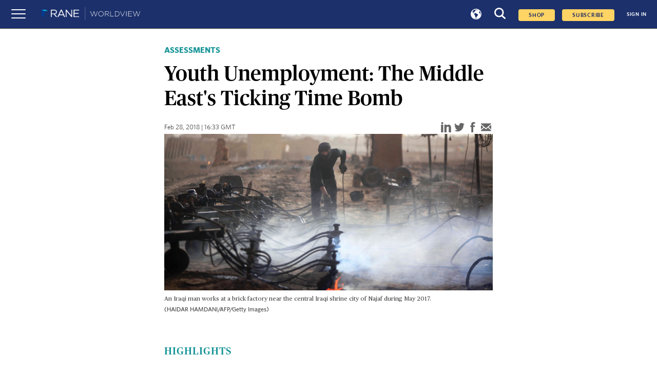

--- FILE ---
content_type: text/html; charset=utf-8
request_url: https://worldview.stratfor.com/article/youth-unemployment-middle-east-teen-jobless?utm_campaign=B2C%7C030218%7CNewsletter%7CMiddleEastYouth&utm_source=hs_email&utm_medium=email&utm_content=61047349&_hsenc=p2ANqtz-_RG-f1GIbih95vaybXRamMajECppVHghrdqLrJ5cWYNLlUfscWBJXU9tXp_yT49l_hFUg8z3qWCiWqAGR1-jVvIwm4XahL56ZBowwu7xGEuwAA49o&_hsmi=61061259
body_size: 7592
content:
<!DOCTYPE html><html><head><link rel="icon" href="/favicon.png" sizes="32x32"/><link rel="shortcut" href="/favicon.png"/><script async="" defer="" id="__ada" data-lazy="true" src="https://static.ada.support/embed2.js" data-handle="stratfor"></script><script async="" src="https://www.googletagmanager.com/gtag/js?id=G-T4GHRE9SNP"></script><script>
                        window.dataLayer = window.dataLayer || [];
                        function gtag(){dataLayer.push(arguments);}
                        gtag(&#x27;js&#x27;, new Date());
                        gtag(&#x27;config&#x27;, &#x27;G-T4GHRE9SNP&#x27;);
                        </script><title>Youth Unemployment: The Middle East&#x27;s Ticking Time Bomb</title><meta name="description" content="Countries as different as Morocco and Iran are beset by joblessness, but many of the solutions are less than palatable."/><meta name="keywords" content="Worldview, news"/><meta charSet="utf-8"/><meta name="author" content=""/><meta property="og:title" content="Youth Unemployment: The Middle East&#x27;s Ticking Time Bomb"/><meta property="og:description" content="Countries as different as Morocco and Iran are beset by joblessness, but many of the solutions are less than palatable."/><meta property="og:image" content="https://www.stratfor.com/sites/default/files/styles/16x9_small/public/employment-mena.jpg?itok=a3N5DrHS"/><meta property="og:url" content="article/youth-unemployment-middle-east-teen-jobless"/><meta property="og:site_name" content="Stratfor"/><meta name="viewport" content="width=device-width, initial-scale=1.0"/><meta name="next-head-count" content="16"/><link rel="preload" href="/_next/static/css/3ea224bbbdb3220dac5e.css" as="style"/><link rel="stylesheet" href="/_next/static/css/3ea224bbbdb3220dac5e.css" data-n-g=""/><link rel="preload" href="/_next/static/css/f172fcf3ff8e4e848f27.css" as="style"/><link rel="stylesheet" href="/_next/static/css/f172fcf3ff8e4e848f27.css" data-n-p=""/><link rel="preload" href="/_next/static/css/98248499e4afa419e682.css" as="style"/><link rel="stylesheet" href="/_next/static/css/98248499e4afa419e682.css" data-n-p=""/><link rel="preload" href="/_next/static/css/c79b9eb8ade86c04cb8f.css" as="style"/><link rel="stylesheet" href="/_next/static/css/c79b9eb8ade86c04cb8f.css" data-n-p=""/><noscript data-n-css=""></noscript><link rel="preload" href="/_next/static/chunks/main-89b28202f952ce3ef408.js" as="script"/><link rel="preload" href="/_next/static/chunks/webpack-1a4d6eb126029b921d00.js" as="script"/><link rel="preload" href="/_next/static/chunks/framework.5c50483913586557de10.js" as="script"/><link rel="preload" href="/_next/static/chunks/29107295.66188aa945190f8617dc.js" as="script"/><link rel="preload" href="/_next/static/chunks/commons.abfb10dcd04ef576672a.js" as="script"/><link rel="preload" href="/_next/static/chunks/7733d6da56a8dd272875f4288c55c6d119661754.af2d5c763877da891c61.js" as="script"/><link rel="preload" href="/_next/static/chunks/eb1dd5e563a1091f1d2b7c9758f2b76fa8db645a.6dbed520343d014434fa.js" as="script"/><link rel="preload" href="/_next/static/chunks/pages/_app-524111fc807848ef909d.js" as="script"/><link rel="preload" href="/_next/static/chunks/cb1608f2.d45949babffd272be51e.js" as="script"/><link rel="preload" href="/_next/static/chunks/b637e9a5.8e1ac50dcfd87cdadbcd.js" as="script"/><link rel="preload" href="/_next/static/chunks/1c8c6dc2cc820afa97c340fe159871b41dc051b6.a1729b3a1330cca78451.js" as="script"/><link rel="preload" href="/_next/static/chunks/df8352014922786b2b5cdfc66f0d42e8bbea2ff7.b136a906c3b83bee1975.js" as="script"/><link rel="preload" href="/_next/static/chunks/6ca0c9c24dff30183ab34eca06e76b8462f95f49.13de6045140d3d57a59a.js" as="script"/><link rel="preload" href="/_next/static/chunks/6ca0c9c24dff30183ab34eca06e76b8462f95f49_CSS.f6584926f1188e1b5b3e.js" as="script"/><link rel="preload" href="/_next/static/chunks/b5d65333d5bc5076a5d0e46a3879f101ff96b057.ebd8d8da98dd96e70cc2.js" as="script"/><link rel="preload" href="/_next/static/chunks/6b79b92614d250401fe6eb1e00f1196e6fadb491.90a13c9b5f9112b99833.js" as="script"/><link rel="preload" href="/_next/static/chunks/3ea8b8669f32a18a30bd1f967e998ff4a39ed76c.9b2a70c4697606c68787.js" as="script"/><link rel="preload" href="/_next/static/chunks/38821547196abac5833f3821a633a48b266489b2.dafae3f1ebd777ab4e8b.js" as="script"/><link rel="preload" href="/_next/static/chunks/38821547196abac5833f3821a633a48b266489b2_CSS.6bd51dc256e30336ee2e.js" as="script"/><link rel="preload" href="/_next/static/chunks/9f0c9c4aa3a9b2e0b22ad57e449fa31712eb0443.672f3f602b380537ae42.js" as="script"/><link rel="preload" href="/_next/static/chunks/pages/article/%5Bpid%5D-f654ddb9b1dd67d9edf8.js" as="script"/></head><body><div id="__next"><div><div><main class="Home_main__1gTMt"><div id="contentWrapper"><noscript><iframe src="//www.googletagmanager.com/ns.html?id=GTM-KJR4ZWL" height="0" width="0"></iframe></noscript><div><div id="navbar-header" class="navbar_navbar__3pW6u"><div class="navbar_navbar__left__1PNfS"><button class="nav-toggle"><span></span></button><a href="/"><img src="/images/wv/logo-rane-worldview-nav.png" alt="Worldview- News at demand"/></a></div><div class="navbar_navbar__right__41qLQ active"><div class="Loader_loader__3l13D Loader_small__3bQWr"><svg class="Loader_circular__2BLxE" viewBox="25 25 50 50"><circle class="Loader_path__IxWF7" cx="50" cy="50" r="20" fill="none" stroke-width="2" stroke-miterlimit="10"></circle></svg></div></div></div><div><nav class="sidebar"><ul><li><a class="sideborder-main">SIGN IN</a></li><a href="https://www.ranenetwork.com/worldview-subscribe" class="sub-text" target="_blank"><div class="text">SUBSCRIBE TO WORLDVIEW</div></a><li><a class="sideborder-main" id="situationReports" href="/situation-reports">SITUATION REPORTS</a></li><li class="analysesTour"><a id="feat" class="feat-btn sideborder-main">ANALYSIS<span id="feat" class="feat"><svg xmlns="http://www.w3.org/2000/svg" viewBox="0 0 16.18 9.14" height="10" width="10"><path d="M8.45 8.98L16.04.85a.51.51 0 00-.37-.85H.5a.51.51 0 00-.37.85l7.59 8.13a.49.49 0 00.73 0z" fill="#fff"></path></svg></span></a><ul class="feat-show navbar-side-options"><li><a href="/assessments">Assessments</a></li><li><a href="/snapshot">Snapshots</a></li></ul></li><li class="forecastsTour"><a id="forecast" class="forecast-btn sideborder-main">FORECASTS<span id="forecast" class="forecast"><svg xmlns="http://www.w3.org/2000/svg" viewBox="0 0 16.18 9.14" width="10" height="10"><path d="M8.45 8.98L16.04.85a.51.51 0 00-.37-.85H.5a.51.51 0 00-.37.85l7.59 8.13a.49.49 0 00.73 0z" fill="#fff"></path></svg></span></a><ul class="forecast-show navbar-side-options"><li><a href="/forecasts">All Forecasts</a></li><li><a href="/forecasts/quarterly">Quarterly Forecasts</a></li><li><a href="/forecasts/annual">Annual Forecasts</a></li><li><a href="/forecasts/decade">Decade Forecasts</a></li></ul></li><li class="exploreTour"><a id="explor" class="explor-btn sideborder-main">EXPLORE<span id="explor" class="explor"><svg xmlns="http://www.w3.org/2000/svg" viewBox="0 0 16.18 9.14" width="10" height="10"><path d="M8.45 8.98L16.04.85a.51.51 0 00-.37-.85H.5a.51.51 0 00-.37.85l7.59 8.13a.49.49 0 00.73 0z" fill="#fff"></path></svg></span></a><ul class="explor-show navbar-side-options"><li><a href="/region">Regions</a></li><li><a href="/topic">Topics</a></li></ul></li><li class="mediaTour"><a id="mde" class="mde-btn sideborder-main">MEDIA<span id="mde" class="mde"><svg xmlns="http://www.w3.org/2000/svg" viewBox="0 0 16.18 9.14" height="10" width="10"><path d="M8.45 8.98L16.04.85a.51.51 0 00-.37-.85H.5a.51.51 0 00-.37.85l7.59 8.13a.49.49 0 00.73 0z" fill="#fff"></path></svg></span></a><ul class="mde-show navbar-side-options"><li><a href="/media/graphics">Graphics</a></li><li><a href="/media/podcasts">Podcasts</a></li></ul></li><div class="rane"><a href="https://ranenetwork.com">RANE</a></div></ul></nav><div></div><div id="userDropDown" class="user-menu"><ul class="user-menu-list"><a class="Link_linkStyle__3BW8p " href="/account/profile"><li id="myProfile">Profile</li></a><a class="Link_linkStyle__3BW8p " href="/account/notifications"><li id="notificationsMenuLink">Notifications</li></a><a href="/logout"><li id="signOut"><p>Sign Out</p></li></a></ul></div></div></div><div class="header_header__VpveT"><div class="header_articleType__29bEz"><h3>ASSESSMENTS</h3></div><div class="header_header__headerTitle__3t1iP"><h1>Youth Unemployment: The Middle East&#x27;s Ticking Time Bomb</h1></div></div><div class="image_image__3wuj6"><div><div class="subheader_subheader__30SX9"><p class="subheader_subheader__date__3wImm"> <!-- -->Feb 28, 2018 | 16:33 GMT</p><div class="share_share__1awdD"><button data-tooltip="Share on linkedin" aria-label="linkedin" class="react-share__ShareButton share-button" style="background-color:transparent;border:none;padding:0;font:inherit;color:inherit;cursor:pointer"><svg xmlns="http://www.w3.org/2000/svg" viewBox="0 0 34.94 36.12" width="20" height="20"><g fill="#666" fill-rule="evenodd"><path d="M34.94 36.12h-7.77v-16.8c0-2-.56-3.34-3-3.34a4.65 4.65 0 00-4.78 3.34v16.8h-7.75V8.95h7.77v2.6a13 13 0 017.76-2.6c2.52 0 7.77 1.51 7.77 10.61zM4.12 7.29a3.65 3.65 0 113.61-3.68 3.65 3.65 0 01-3.61 3.68zM7.76 36.12H0V8.95h7.76v27.17z"></path></g></svg></button><button data-tooltip="Share on twitter" aria-label="twitter" class="react-share__ShareButton share-button" style="background-color:transparent;border:none;padding:0;font:inherit;color:inherit;cursor:pointer"><svg xmlns="http://www.w3.org/2000/svg" viewBox="0 0 38.53 32.01" width="20" fill="orange" height="20"><path d="M34.02 5.07A7.79 7.79 0 0037.45.61a18.21 18.21 0 01-5 1.88A7.41 7.41 0 0026.73 0a7.65 7.65 0 00-5.66 2.36 7.89 7.89 0 00-2.3 5.71 5.8 5.8 0 00.25 1.8A21 21 0 012.69 1.46 8.2 8.2 0 001.6 5.54a7.84 7.84 0 003.52 6.77 8.44 8.44 0 01-3.52-1 8.18 8.18 0 001.75 5.17 7.75 7.75 0 004.53 2.83 8.49 8.49 0 01-2.09.23 4 4 0 01-1.43-.18 7.79 7.79 0 002.77 4 7.66 7.66 0 004.6 1.63 15.19 15.19 0 01-9.8 3.43A12.79 12.79 0 010 28.33a21.44 21.44 0 0012.15 3.68 21.18 21.18 0 0012.15-3.57 22.1 22.1 0 007.78-8.71 24.06 24.06 0 002.47-10.72v-1a17 17 0 004-4.24 17.11 17.11 0 01-4.53 1.3z" fill="#666" fill-rule="evenodd"></path></svg></button><button data-tooltip="Share on facebook" aria-label="facebook" class="react-share__ShareButton share-button" style="background-color:transparent;border:none;padding:0;font:inherit;color:inherit;cursor:pointer"><svg xmlns="http://www.w3.org/2000/svg" viewBox="0 0 18.31 38.24" fill="blue" width="20" height="20"><path d="M17.48 6.62s-6.29-2.3-6.29 2.37v3.53h6.13l-.54 5.82h-5.59v19.89H3.68V18.38H0v-5.82h3.68V6.43S3.58 1.7 9.78.34a18.16 18.16 0 018.54.42z" fill="#666" fill-rule="evenodd"></path></svg></button><button data-tooltip="Email" aria-label="email" class="react-share__ShareButton share-button" style="background-color:transparent;border:none;padding:0;font:inherit;color:inherit;cursor:pointer"><svg xmlns="http://www.w3.org/2000/svg" viewBox="0 0 36.73 27.95" width="20" fill="red" height="20"><g fill="#666" fill-rule="evenodd"><path d="M18.05 17.79L36.73 1.66v-.43A1.23 1.23 0 0035.5 0H1.23A1.23 1.23 0 000 1.23v1zM36.73 21.78V5.5l-9.42 8.14 9.42 8.14zM0 6.03v15.43l8.94-7.72L0 6.03z"></path><path d="M25.08 15.55l-6.68 5.78a.52.52 0 01-.29.11H18a.55.55 0 01-.29-.11l-6.55-5.67L0 25.29v1.43a1.23 1.23 0 001.23 1.23H35.5a1.23 1.23 0 001.23-1.23v-1.11z"></path></g></svg></button></div></div><img class="image_next_image__3gbcr" src="https://worldview.stratfor.com/sites/default/files/styles/2x1_full/public/employment-mena.jpg?itok=8m3jyOKs" alt="Five million workers are set to enter the Middle East&#x27;s job market each year, even as gainful employment is in short supply."/><div class="image_image__caption__2Yt__"><p>An Iraqi man works at a brick factory near the central Iraqi shrine city of Najaf during May 2017.</p></div><p class="image_image__credits__-VGSz">(HAIDAR HAMDANI/AFP/Getty Images)</p></div></div><div><div class="highlightblock_highlightblock__vjVeC"><h2>Highlights</h2><div><ul><li><em>With labor markets in the Middle East and North Africa swamped due to a baby boom, countries in the region will continue to face the acute challenge of massive youth unemployment.&nbsp;&nbsp;</em></li><li><em>Though each state struggles with its own circumstances, most countries will face daunting hurdles as they try to build strong private sectors.&nbsp;</em></li><li><em>Even if these states do foster more robust private sectors, they may not be able to mitigate the economic hardship when it hits their citizens, due to the uncontrollable nature of the free market.&nbsp;</em></li></ul></div></div></div><div class="Body_articlebody__Lw0fQ"><div class="Body_teaserbody__3z1gV"><p class="Body_teaserblock__qd6Hp">Earlier this month, Dubai hosted the World Government Summit, welcoming dignitaries from around the world for talks on global happiness. But amid all the discussions of evermore contented societies lurked a more pressing issue right on the Emiratis&#x27; doorstep: the prospect that 5 million workers are set to enter the Middle East&#x27;s job market each year, even as gainful employment is in short supply. That, at least, was on the mind of Christine Lagarde, managing director of the International Monetary Fund, who once more exhorted Arab governments to address youth unemployment -- and fast. No one was about to disagree. From Morocco to Iran, states and leaders of all sects, political systems and governing systems understand the threat posed by the region&#x27;s high youth unemployment.<!-- -->...</p></div></div><div id="paywallCTA"></div></div><div id="paywallCTAContainer"><style>
.paywallBanner {
    background-color: #02182d;
    border-top: 1px solid #bdbdbd;
    bottom: 0px;
    box-shadow: 0px 0px 15px #5c6975;
    font-family: 'Open Sans', sans-serif;
    width: 100%;
    z-index: 3;
}

.paywallBanner .topSection,
.paywallBanner .bottomSection {
    margin-left: 25%;
    margin-right: 25%;
}

.paywallBanner .sectionSeperator {
    border-top: 1px solid #bdbdbd;
    margin-bottom: 4.69vh;
}

.paywallForecast .bottomSection {
    overflow: hidden;
}

.paywallForecast,
.paywallArticleRead {
    padding: 9.56vh 0;
}

.paywallForecast .paywallTitle h2 {
    color: #1AB7EB;
    font-size: 22px;
    font-family: 'Open Sans', sans-serif;
    font-weight: 600;
    margin-top: 0;
    margin-bottom: 4.69vh;
}

.paywallForecast .paywallTitle p {
    color: #fff;
    font-family: 'Open Sans', sans-serif;
    font-size: 26px;
    margin-bottom: 4.69vh;
}

.paywallForecast .bottomSection a {
    background-color: #1AB7EB;
    border-radius: 3px;
    color: #fff;
    display: inline-block;
    font-family: 'Open Sans', sans-serif;
    font-weight: 700;
    padding: 5px 30px;
}

.paywallForecast .bottomSection a:hover {
    text-decoration: none;
}

.paywallForecast .bottomSection p {
    color: #fff;
    font-family: 'Open Sans', sans-serif;
}

.paywallBanner .paywallLogo {
    width: 18rem;
    margin-bottom: 4.69vh;
}

.paywallBanner .section {
    width: 50%;
    font-family: 'Open Sans', sans-serif;
}
</style>
<div class="paywallBanner">
    <div class="paywallForecast">
      <div class="topSection">
        <a href="/">
          <img class="paywallLogo" src="/images/wv/logo-rane-worldview-nav.png" alt="Worldview- News at demand" />
        </a>
        <div class="paywallTitle">
          <h2>Subscribe to view this article</h2>
        </div>
      </div>
      <div class="sectionSeperator"></div>
      <div class="bottomSection">
        <section class="section">
          <p style="color:#02182d;">Subscribe Now</p>
          <a
                  href="https://www.ranenetwork.com/worldview-subscribe"
                  class="btn-standrad"
          >
            Subscribe
          </a>
        </section>
        <section class="section">
          <p>Already have an account?</p>
          <button onclick="document.getElementById('signInButton').click();" style="background-color: #1AB7EB; border-radius: 3px; color: #fff; display: inline-block; font-family: 'Open Sans', sans-serif; font-weight: 700; padding: 5px 30px; border: none;">Sign In</button>
        </section>
      </div>
    </div>
</div></div></main></div></div></div><script id="__NEXT_DATA__" type="application/json">{"props":{"pageProps":{"policy":"","title":"Youth Unemployment: The Middle East's Ticking Time Bomb","meta_tag":{"title":"Youth Unemployment: The Middle East's Ticking Time Bomb","description":"Countries as different as Morocco and Iran are beset by joblessness, but many of the solutions are less than palatable.","twitter":{"creator:id":"28350927","creator":"@stratfor","title":"Youth Unemployment: The Middle East's Ticking Time Bomb","description":"Countries as different as Morocco and Iran are beset by joblessness, but many of the solutions are less than palatable.","card":"summary_large_image","site":"@stratfor","site:id":"28350927","image":"https://www.stratfor.com/sites/default/files/styles/16x9_small/public/employment-mena.jpg?itok=a3N5DrHS"},"og":{"url":"article/youth-unemployment-middle-east-teen-jobless","title":"Youth Unemployment: The Middle East's Ticking Time Bomb","description":"Countries as different as Morocco and Iran are beset by joblessness, but many of the solutions are less than palatable.","site_name":"Stratfor","type":"website","image":"https://www.stratfor.com/sites/default/files/styles/16x9_small/public/employment-mena.jpg?itok=a3N5DrHS"},"fb":{"app_id":"129720993742459"}},"meta_image":{"url":"article/youth-unemployment-middle-east-teen-jobless","title":"Youth Unemployment: The Middle East's Ticking Time Bomb","description":"Countries as different as Morocco and Iran are beset by joblessness, but many of the solutions are less than palatable.","site_name":"Stratfor","type":"website","image":"https://www.stratfor.com/sites/default/files/styles/16x9_small/public/employment-mena.jpg?itok=a3N5DrHS"},"image":{"uri":"public://employment-mena.jpg","alt":"Five million workers are set to enter the Middle East's job market each year, even as gainful employment is in short supply.","title":"From Morocco to Iran, states and leaders of all sects, political systems and governing systems understand the threat posed by the region's high youth unemployment.","caption":"\u003cp\u003eAn Iraqi man works at a brick factory near the central Iraqi shrine city of Najaf during May 2017.\u003c/p\u003e","credit":"(HAIDAR HAMDANI/AFP/Getty Images)","sizes":{"16x9":{"tiny":"16x9_tiny/public/employment-mena.jpg?itok=-R0WtvLg","small":"16x9_small/public/employment-mena.jpg?itok=a3N5DrHS","medium":"16x9_medium/public/employment-mena.jpg?itok=nCLGOEJ7","large":"16x9_large/public/employment-mena.jpg?itok=9W_eHNCB","full":"16x9_full/public/employment-mena.jpg?itok=uDHTJn1i"},"square":{"tiny":"square_tiny/public/employment-mena.jpg?itok=KU8qRw5M","small":"square_small/public/employment-mena.jpg?itok=xHgW52dP","medium":"square_medium/public/employment-mena.jpg?itok=zkA3tIFx","large":"square_large/public/employment-mena.jpg?itok=hbH9yFYy","full":"square_full/public/employment-mena.jpg?itok=d5zSBhfp"},"article":{"tiny":"article_tiny/public/employment-mena.jpg?itok=Uk7qMgss","small":"article_small/public/employment-mena.jpg?itok=Ibn2pKvF","medium":"article_medium/public/employment-mena.jpg?itok=b14yH__m","large":"article_large/public/employment-mena.jpg?itok=9Lkhd33I","full":"article_full/public/employment-mena.jpg?itok=YTMFLl88"},"2x1":{"tiny":"2x1_tiny/public/employment-mena.jpg?itok=3EU-Q_pM","small":"2x1_small/public/employment-mena.jpg?itok=QhpUha5L","medium":"2x1_medium/public/employment-mena.jpg?itok=EzWbPiZQ","large":"2x1_large/public/employment-mena.jpg?itok=MlApS2HT","full":"2x1_full/public/employment-mena.jpg?itok=8m3jyOKs"}}},"paragraph":[],"cta":"\u003cstyle\u003e\n.paywallBanner {\n    background-color: #02182d;\n    border-top: 1px solid #bdbdbd;\n    bottom: 0px;\n    box-shadow: 0px 0px 15px #5c6975;\n    font-family: 'Open Sans', sans-serif;\n    width: 100%;\n    z-index: 3;\n}\n\n.paywallBanner .topSection,\n.paywallBanner .bottomSection {\n    margin-left: 25%;\n    margin-right: 25%;\n}\n\n.paywallBanner .sectionSeperator {\n    border-top: 1px solid #bdbdbd;\n    margin-bottom: 4.69vh;\n}\n\n.paywallForecast .bottomSection {\n    overflow: hidden;\n}\n\n.paywallForecast,\n.paywallArticleRead {\n    padding: 9.56vh 0;\n}\n\n.paywallForecast .paywallTitle h2 {\n    color: #1AB7EB;\n    font-size: 22px;\n    font-family: 'Open Sans', sans-serif;\n    font-weight: 600;\n    margin-top: 0;\n    margin-bottom: 4.69vh;\n}\n\n.paywallForecast .paywallTitle p {\n    color: #fff;\n    font-family: 'Open Sans', sans-serif;\n    font-size: 26px;\n    margin-bottom: 4.69vh;\n}\n\n.paywallForecast .bottomSection a {\n    background-color: #1AB7EB;\n    border-radius: 3px;\n    color: #fff;\n    display: inline-block;\n    font-family: 'Open Sans', sans-serif;\n    font-weight: 700;\n    padding: 5px 30px;\n}\n\n.paywallForecast .bottomSection a:hover {\n    text-decoration: none;\n}\n\n.paywallForecast .bottomSection p {\n    color: #fff;\n    font-family: 'Open Sans', sans-serif;\n}\n\n.paywallBanner .paywallLogo {\n    width: 18rem;\n    margin-bottom: 4.69vh;\n}\n\n.paywallBanner .section {\n    width: 50%;\n    font-family: 'Open Sans', sans-serif;\n}\n\u003c/style\u003e\n\u003cdiv class=\"paywallBanner\"\u003e\n    \u003cdiv class=\"paywallForecast\"\u003e\n      \u003cdiv class=\"topSection\"\u003e\n        \u003ca href=\"/\"\u003e\n          \u003cimg class=\"paywallLogo\" src=\"/images/wv/logo-rane-worldview-nav.png\" alt=\"Worldview- News at demand\" /\u003e\n        \u003c/a\u003e\n        \u003cdiv class=\"paywallTitle\"\u003e\n          \u003ch2\u003eSubscribe to view this article\u003c/h2\u003e\n        \u003c/div\u003e\n      \u003c/div\u003e\n      \u003cdiv class=\"sectionSeperator\"\u003e\u003c/div\u003e\n      \u003cdiv class=\"bottomSection\"\u003e\n        \u003csection class=\"section\"\u003e\n          \u003cp style=\"color:#02182d;\"\u003eSubscribe Now\u003c/p\u003e\n          \u003ca\n                  href=\"https://www.ranenetwork.com/worldview-subscribe\"\n                  class=\"btn-standrad\"\n          \u003e\n            Subscribe\n          \u003c/a\u003e\n        \u003c/section\u003e\n        \u003csection class=\"section\"\u003e\n          \u003cp\u003eAlready have an account?\u003c/p\u003e\n          \u003cbutton onclick=\"document.getElementById('signInButton').click();\" style=\"background-color: #1AB7EB; border-radius: 3px; color: #fff; display: inline-block; font-family: 'Open Sans', sans-serif; font-weight: 700; padding: 5px 30px; border: none;\"\u003eSign In\u003c/button\u003e\n        \u003c/section\u003e\n      \u003c/div\u003e\n    \u003c/div\u003e\n\u003c/div\u003e","premium":1,"teaser_body":"Earlier this month, Dubai hosted the World Government Summit, welcoming dignitaries from around the world for talks on global happiness. But amid all the discussions of evermore contented societies lurked a more pressing issue right on the Emiratis' doorstep: the prospect that 5 million workers are set to enter the Middle East's job market each year, even as gainful employment is in short supply. That, at least, was on the mind of Christine Lagarde, managing director of the International Monetary Fund, who once more exhorted Arab governments to address youth unemployment -- and fast. No one was about to disagree. From Morocco to Iran, states and leaders of all sects, political systems and governing systems understand the threat posed by the region's high youth unemployment.","articleType":{"tid":"502","vid":"30","name":"Assessments"},"assessments_type":[],"summary":{"title":"Highlights","description":"\u003cul\u003e\u003cli\u003e\u003cem\u003eWith labor markets in the Middle East and North Africa swamped due to a baby boom, countries in the region will continue to face the acute challenge of massive youth unemployment.\u0026nbsp;\u0026nbsp;\u003c/em\u003e\u003c/li\u003e\u003cli\u003e\u003cem\u003eThough each state struggles with its own circumstances, most countries will face daunting hurdles as they try to build strong private sectors.\u0026nbsp;\u003c/em\u003e\u003c/li\u003e\u003cli\u003e\u003cem\u003eEven if these states do foster more robust private sectors, they may not be able to mitigate the economic hardship when it hits their citizens, due to the uncontrollable nature of the free market.\u0026nbsp;\u003c/em\u003e\u003c/li\u003e\u003c/ul\u003e"},"author":[],"author_is_featured":false,"taxonomy":[{"tid":"27","vid":"5","v_name":"countries","name":"Middle East and North Africa","code":"","path_alias":"/region/middle-east-and-north-africa"},{"tid":"135","vid":"5","v_name":"countries","name":"Saudi Arabia","code":"SA","path_alias":"/region/middle-east-and-north-africa/saudi-arabia"},{"tid":"138","vid":"5","v_name":"countries","name":"United Arab Emirates","code":"AE","path_alias":"/region/middle-east-and-north-africa/united-arab-emirates"},{"tid":"124","vid":"5","v_name":"countries","name":"Egypt","code":"EG","path_alias":"/region/middle-east-and-north-africa/egypt"},{"tid":"170","vid":"5","v_name":"countries","name":"Morocco","code":"MA","path_alias":"/region/middle-east-and-north-africa/morocco"},{"tid":"528","vid":"33","v_name":"wv_topics","name":"Economics","path_alias":"/topic/economics"},{"tid":"530","vid":"33","v_name":"wv_topics","name":"Politics","path_alias":"/topic/politics"},{"tid":"565","vid":"34","v_name":"wv_themes","name":"Social Issues","path_alias":"/themes/social-issues"},{"tid":"616","vid":"34","v_name":"wv_themes","name":"Rebalancing Power in the Middle East","path_alias":"/themes/rebalancing-power-middle-east"},{"tid":"575","vid":"34","v_name":"wv_themes","name":"Broken Contracts in the Middle East","path_alias":"/themes/broken-contracts-middle-east"}],"changed_formatted":"Feb 28, 2018 | 16:33 GMT","nid":"287627","query":"youth-unemployment-middle-east-teen-jobless","token":null,"biblio":[],"media_type":[],"promo_image":{"uri":"public://employment-mena.jpg","alt":"Five million workers are set to enter the Middle East's job market each year, even as gainful employment is in short supply.","title":"From Morocco to Iran, states and leaders of all sects, political systems and governing systems understand the threat posed by the region's high youth unemployment.","caption":"\u003cp\u003eAn Iraqi man works at a brick factory near the central Iraqi shrine city of Najaf during May 2017.\u003c/p\u003e","credit":"(HAIDAR HAMDANI/AFP/Getty Images)","sizes":{"16x9":{"tiny":"16x9_tiny/public/employment-mena.jpg?itok=-R0WtvLg","small":"16x9_small/public/employment-mena.jpg?itok=a3N5DrHS","medium":"16x9_medium/public/employment-mena.jpg?itok=nCLGOEJ7","large":"16x9_large/public/employment-mena.jpg?itok=9W_eHNCB","full":"16x9_full/public/employment-mena.jpg?itok=uDHTJn1i"},"square":{"tiny":"square_tiny/public/employment-mena.jpg?itok=KU8qRw5M","small":"square_small/public/employment-mena.jpg?itok=xHgW52dP","medium":"square_medium/public/employment-mena.jpg?itok=zkA3tIFx","large":"square_large/public/employment-mena.jpg?itok=hbH9yFYy","full":"square_full/public/employment-mena.jpg?itok=d5zSBhfp"},"article":{"tiny":"article_tiny/public/employment-mena.jpg?itok=Uk7qMgss","small":"article_small/public/employment-mena.jpg?itok=Ibn2pKvF","medium":"article_medium/public/employment-mena.jpg?itok=b14yH__m","large":"article_large/public/employment-mena.jpg?itok=9Lkhd33I","full":"article_full/public/employment-mena.jpg?itok=YTMFLl88"},"2x1":{"tiny":"2x1_tiny/public/employment-mena.jpg?itok=3EU-Q_pM","small":"2x1_small/public/employment-mena.jpg?itok=QhpUha5L","medium":"2x1_medium/public/employment-mena.jpg?itok=EzWbPiZQ","large":"2x1_large/public/employment-mena.jpg?itok=MlApS2HT","full":"2x1_full/public/employment-mena.jpg?itok=8m3jyOKs"}}},"global_perspectives_type":[],"column_type":[],"is_sectioned":false,"is_SinglePage":false,"drupal_category":"","drupal_section":"Assessments","drupal_content_type":"article","path_alias":"article/youth-unemployment-middle-east-teen-jobless"},"__N_SSP":true},"page":"/article/[pid]","query":{"utm_campaign":"B2C|030218|Newsletter|MiddleEastYouth","utm_source":"hs_email","utm_medium":"email","utm_content":"61047349","_hsenc":"p2ANqtz-_RG-f1GIbih95vaybXRamMajECppVHghrdqLrJ5cWYNLlUfscWBJXU9tXp_yT49l_hFUg8z3qWCiWqAGR1-jVvIwm4XahL56ZBowwu7xGEuwAA49o","_hsmi":"61061259","pid":"youth-unemployment-middle-east-teen-jobless"},"buildId":"PSRQYQeLGOzsQKgqtR_LY","isFallback":false,"gssp":true}</script><script nomodule="" src="/_next/static/chunks/polyfills-e5c287b22a9886d3b855.js"></script><script src="/_next/static/chunks/main-89b28202f952ce3ef408.js" async=""></script><script src="/_next/static/chunks/webpack-1a4d6eb126029b921d00.js" async=""></script><script src="/_next/static/chunks/framework.5c50483913586557de10.js" async=""></script><script src="/_next/static/chunks/29107295.66188aa945190f8617dc.js" async=""></script><script src="/_next/static/chunks/commons.abfb10dcd04ef576672a.js" async=""></script><script src="/_next/static/chunks/7733d6da56a8dd272875f4288c55c6d119661754.af2d5c763877da891c61.js" async=""></script><script src="/_next/static/chunks/eb1dd5e563a1091f1d2b7c9758f2b76fa8db645a.6dbed520343d014434fa.js" async=""></script><script src="/_next/static/chunks/pages/_app-524111fc807848ef909d.js" async=""></script><script src="/_next/static/chunks/cb1608f2.d45949babffd272be51e.js" async=""></script><script src="/_next/static/chunks/b637e9a5.8e1ac50dcfd87cdadbcd.js" async=""></script><script src="/_next/static/chunks/1c8c6dc2cc820afa97c340fe159871b41dc051b6.a1729b3a1330cca78451.js" async=""></script><script src="/_next/static/chunks/df8352014922786b2b5cdfc66f0d42e8bbea2ff7.b136a906c3b83bee1975.js" async=""></script><script src="/_next/static/chunks/6ca0c9c24dff30183ab34eca06e76b8462f95f49.13de6045140d3d57a59a.js" async=""></script><script src="/_next/static/chunks/6ca0c9c24dff30183ab34eca06e76b8462f95f49_CSS.f6584926f1188e1b5b3e.js" async=""></script><script src="/_next/static/chunks/b5d65333d5bc5076a5d0e46a3879f101ff96b057.ebd8d8da98dd96e70cc2.js" async=""></script><script src="/_next/static/chunks/6b79b92614d250401fe6eb1e00f1196e6fadb491.90a13c9b5f9112b99833.js" async=""></script><script src="/_next/static/chunks/3ea8b8669f32a18a30bd1f967e998ff4a39ed76c.9b2a70c4697606c68787.js" async=""></script><script src="/_next/static/chunks/38821547196abac5833f3821a633a48b266489b2.dafae3f1ebd777ab4e8b.js" async=""></script><script src="/_next/static/chunks/38821547196abac5833f3821a633a48b266489b2_CSS.6bd51dc256e30336ee2e.js" async=""></script><script src="/_next/static/chunks/9f0c9c4aa3a9b2e0b22ad57e449fa31712eb0443.672f3f602b380537ae42.js" async=""></script><script src="/_next/static/chunks/pages/article/%5Bpid%5D-f654ddb9b1dd67d9edf8.js" async=""></script><script src="/_next/static/PSRQYQeLGOzsQKgqtR_LY/_buildManifest.js" async=""></script><script src="/_next/static/PSRQYQeLGOzsQKgqtR_LY/_ssgManifest.js" async=""></script></body></html>

--- FILE ---
content_type: text/css
request_url: https://worldview.stratfor.com/_next/static/css/3ea224bbbdb3220dac5e.css
body_size: 50136
content:
@font-face{font-family:PublicoHeadline-Bold;src:url(/fonts/PublicoHeadline-Bold.ttf);font-style:normal}
/*! normalize.css v4.0.0 | MIT License | github.com/necolas/normalize.css */html{font-family:sans-serif;-ms-text-size-adjust:100%;-webkit-text-size-adjust:100%}body{margin:0}article,aside,details,figcaption,figure,footer,header,main,menu,nav,section,summary{display:block}audio,canvas,progress,video{display:inline-block}audio:not([controls]){display:none;height:0}progress{vertical-align:baseline}[hidden],template{display:none}a{background-color:transparent}a:active,a:hover{outline-width:0}abbr[title]{border-bottom:none;text-decoration:underline;-webkit-text-decoration:underline dotted;text-decoration:underline dotted}block,strong{font-weight:inherit;font-weight:bolder}dfn{font-style:italic}h1{font-size:2em;margin:.67em 0}mark{background-color:#ff0;color:#000}small{font-size:80%}sub,sup{font-size:75%;line-height:0;position:relative;vertical-align:baseline}sub{bottom:-.25em}sup{top:-.5em}img{border-style:none}svg:not(:root){overflow:hidden}code,kbd,pre,samp{font-family:monospace,monospace;font-size:1em}figure{margin:1em 40px}hr{box-sizing:content-box;height:0;overflow:visible}button,input,select,textarea{font:inherit}optgroup{font-weight:700}button,input,select{overflow:visible}button,input,select,textarea{margin:0}button,select{text-transform:none}[type=button],[type=reset],[type=submit],button{cursor:pointer}[disabled]{cursor:default}[type=reset],[type=submit],button,html [type=button]{-webkit-appearance:button}button::-moz-focus-inner,input::-moz-focus-inner{border:0;padding:0}button:-moz-focusring,input:-moz-focusring{outline:1px dotted ButtonText}fieldset{border:1px solid silver;margin:0 2px;padding:.35em .625em .75em}legend{box-sizing:border-box;color:inherit;display:table;max-width:100%;padding:0;white-space:normal}textarea{overflow:auto}[type=checkbox],[type=radio]{box-sizing:border-box;padding:0}[type=number]::-webkit-inner-spin-button,[type=number]::-webkit-outer-spin-button{height:auto}[type=search]{-webkit-appearance:textfield}[type=search]::-webkit-search-cancel-button,[type=search]::-webkit-search-decoration{-webkit-appearance:none}@font-face{font-family:PublicoText-Bold;src:url(/fonts/PublicoText-Bold.eot);src:url(/fonts/PublicoText-Bold.woff) format("woff"),url(/fonts/PublicoText-Bold.ttf) format("truetype"),url(/fonts/PublicoText-Bold.svg#PublicoText-Bold) format("svg");font-style:bold;font-weight:400;font-display:swap}@font-face{font-family:PublicoText-Roman;src:url(/fonts/PublicoText-Roman.eot);src:url(/fonts/PublicoText-Roman.woff) format("woff"),url(/fonts/PublicoText-Roman.ttf) format("truetype"),url(/fonts/PublicoText-Roman.svg#PublicoText-Roman) format("svg");font-style:normal;font-weight:400;font-display:swap}@font-face{font-family:PublicoText-Italic;src:url(/fonts/PublicoText-Italic.eot);src:url(/fonts/PublicoText-Italic.woff) format("woff"),url(/fonts/PublicoText-Italic.ttf) format("truetype"),url(/fonts/PublicoText-Italic.svg#PublicoText-Italic) format("svg");font-style:normal;font-weight:400;font-display:swap}@font-face{font-family:PublicoHeadline-Bold;src:url(/fonts/PublicoHeadline-Bold.eot);src:url(/fonts/PublicoHeadline-Bold.woff) format("woff"),url(/fonts/PublicoHeadline-Bold.ttf) format("truetype"),url(/fonts/PublicoHeadline-Bold.svg#PublicoHeadline-Bold) format("svg");font-style:bold;font-weight:400;font-display:swap}@font-face{font-family:PublicoHeadline-BoldItalic;src:url(/fonts/PublicoHeadline-BoldItalic.eot);src:url(/fonts/PublicoHeadline-BoldItalic.woff) format("woff"),url(/fonts/PublicoHeadline-BoldItalic.ttf) format("truetype"),url(/fonts/PublicoHeadline-BoldItalic.svg#PublicoHeadline-BoldItalic) format("svg");font-style:bold;font-weight:italic;font-display:swap}@font-face{font-family:PublicoHeadline-Medium;src:url(/fonts/PublicoHeadline-Medium.eot);src:url(/fonts/PublicoHeadline-Medium.woff) format("woff"),url(/fonts/PublicoHeadline-Medium.ttf) format("truetype"),url(/fonts/PublicoHeadline-Medium.svg#PublicoHeadline-Medium) format("svg");font-style:normal;font-weight:400;font-display:swap}@font-face{font-family:Whitney-Semibold;src:url(/fonts/Whitney-Semibold.eot);src:url(/fonts/Whitney-Semibold.woff) format("woff"),url(/fonts/Whitney-Semibold.ttf) format("truetype"),url(/fonts/Whitney-Semibold.svg#Whitney-Semibold) format("svg");font-style:normal;font-weight:400;font-display:swap}@font-face{font-family:Whitney-Medium;src:url(/fonts/Whitney-Medium.eot);src:url(/fonts/Whitney-Medium.woff) format("woff"),url(/fonts/Whitney-Medium.ttf) format("truetype"),url(/fonts/Whitney-Medium.svg#Whitney-Medium) format("svg");font-style:normal;font-weight:400;font-display:swap}@font-face{font-family:Whitney-Book;src:url(/fonts/Whitney-Book.eot);src:url(/fonts/Whitney-Book.woff) format("woff"),url(/fonts/Whitney-Book.ttf) format("truetype"),url(/fonts/Whitney-Book.svg#Whitney-Book) format("svg");font-style:normal;font-weight:400;font-display:swap}@font-face{font-family:Whitney-Bold;src:url(/fonts/Whitney-Bold.eot);src:url(/fonts/Whitney-Bold.woff) format("woff"),url(/fonts/Whitney-Bold.ttf) format("truetype"),url(/fonts/Whitney-Bold.svg#Whitney-Bold) format("svg");font-style:normal;font-weight:400;font-display:swap}@font-face{font-family:OpenSans;src:url(/fonts/OpenSans.eot);src:url(/fonts/OpenSans.woff) format("woff"),url(/fonts/OpenSans.ttf) format("truetype"),url(/fonts/OpenSans.svg#OpenSans) format("svg");font-style:normal;font-weight:400;font-display:swap}@font-face{font-family:stratfor-icons;src:url(/font-icons/stratfor-icons.eot);src:url(/font-icons/stratfor-icons.eot?#iefix) format("embedded-opentype"),url(/font-icons/stratfor-icons.woff) format("woff"),url(/font-icons/stratfor-icons.ttf) format("truetype"),url(/font-icons/stratfor-icons.svg#stratfor-icons) format("svg");font-weight:400;font-style:normal;font-display:swap}@font-face{font-family:instagram-icons;src:url(/font-icons/instagram.eot);src:url(/font-icons/instagram.eot?#iefix) format("embedded-opentype"),url(/font-icons/instagram.woff) format("woff"),url(/font-icons/instagram.ttf) format("truetype"),url(/font-icons/instagram.svg#instagram) format("svg");font-weight:400;font-style:normal;font-display:swap}[data-icon]:before{font-family:stratfor-icons!important;content:attr(data-icon);font-style:normal!important;font-weight:400!important;font-feature-settings:normal!important;font-variant:normal!important;text-transform:none!important;speak:none;line-height:1;-webkit-font-smoothing:antialiased;-moz-osx-font-smoothing:grayscale}[class*=" icon-"]:before,[class^=icon-]:before{font-family:stratfor-icons!important;font-style:normal!important;font-weight:400!important;font-feature-settings:normal!important;font-variant:normal!important;text-transform:none!important;speak:none;line-height:1;-webkit-font-smoothing:antialiased;-moz-osx-font-smoothing:grayscale}[class*=insta-]:before,[class^=insta-]:before{font-family:instagram-icons!important;font-style:normal!important;font-weight:400!important;font-feature-settings:normal!important;font-variant:normal!important;text-transform:none!important;speak:none;line-height:1;-webkit-font-smoothing:antialiased;-moz-osx-font-smoothing:grayscale}.icon-ok:before{content:"b"}.icon-angle-down:before{content:"f"}.icon-expand:before{content:"g"}.icon-info:before{content:"a"}.icon-arrow:before{content:"b"}.icon-ok:before{content:"c"}.icon-overlay:before{content:"d"}.icon-dashboard:before{content:"e"}.icon-forum:before{content:"h"}.icon-library:before{content:"i"}.icon-threat-matrix:before{content:"j"}.icon-logout:before{content:"k"}.icon-close:before{content:"l"}.icon-edit:before{content:"m"}.icon-fb:before{content:"n"}.icon-globe:before{content:"q"}.icon-in:before{content:"r"}.icon-share:before{content:"s"}.icon-twitter:before{content:"t"}.icon-mail:before{content:"o"}.icon-bookmark-o:before{content:"u"}.icon-bookmark:before{content:"p"}.icon-print:before{content:"v"}.icon-copy:before{content:"w"}.icon-global-affairs:before{content:"x"}.icon-search:before{content:"y"}.icon-play:before{content:"z"}.icon-youtube:before{content:"A"}.icon-gplus:before{content:"B"}.icon-podcast:before{content:"C"}.icon-bookmark-1:before{content:"D"}.icon-menu:before{content:"G"}.icon-right-tild-arrow:before{content:"H"}.icon-soundcloud:before{content:"E"}.insta-icon-base:before{content:""}html,html a{font-size:100%;text-shadow:.0675675676vw .0675675676vw .0675675676vw rgba(0,0,0,.004);-webkit-font-smoothing:antialiased;-moz-osx-font-smoothing:grayscale}body{font-family:Whitney-Semibold}body.openNav{overflow:auto}html{box-sizing:border-box}*,:after,:before{box-sizing:inherit}.clearfix:after,.clearfix:before{content:" ";display:table}.clearfix:after{clear:both}h1,h2,h3,h4,h5,h6{font-weight:400;margin:0}.h1,h1{font-size:2.4324324324vw}@media(max-width:1024px){.h1,h1{font-size:3.515625vw}}@media screen and (max-width:480px){.h1,h1{font-size:11.25vw}}@media print{.h1,h1{font-size:36px}}.h2,h2{font-size:1.8918918919vw}@media(max-width:1024px){.h2,h2{font-size:2.734375vw}}@media screen and (max-width:480px){.h2,h2{font-size:8.75vw}}@media print{.h2,h2{font-size:28px}}.h3,h3{font-size:1.3513513514vw}@media(max-width:1024px){.h3,h3{font-size:1.953125vw}}@media screen and (max-width:480px){.h3,h3{font-size:6.25vw}}@media print{.h3,h3{font-size:20px}}.h4,h4{font-size:1.0810810811vw}@media(max-width:1024px){.h4,h4{font-size:1.5625vw}}@media screen and (max-width:480px){.h4,h4{font-size:5vw}}@media print{.h4,h4{font-size:16px}}.h5,h5{font-size:.9459459459vw}@media(max-width:1024px){.h5,h5{font-size:1.3671875vw}}@media screen and (max-width:480px){.h5,h5{font-size:4.375vw}}@media print{.h5,h5{font-size:14px}}.h6,h6{font-size:.6756756757vw}@media(max-width:1024px){.h6,h6{font-size:.9765625vw}}@media screen and (max-width:480px){.h6,h6{font-size:3.125vw}}@media print{.h6,h6{font-size:10px}}.headline{font-family:PublicoHeadline-Bold;line-height:1.2}.highlight{font-family:Whitney-Semibold;letter-spacing:.0810810811vw;text-transform:uppercase}@media(max-width:1024px){.highlight{letter-spacing:.1171875vw}}@media screen and (max-width:480px){.highlight{letter-spacing:.375vw}}.fs60{font-size:4.0540540541vw}@media(max-width:1024px){.fs60{font-size:5.859375vw}}@media screen and (max-width:480px){.fs60{font-size:18.75vw}}@media print{.fs60{font-size:60px}}.fs50{font-size:3.3783783784vw}@media(max-width:1024px){.fs50{font-size:4.8828125vw}}@media screen and (max-width:480px){.fs50{font-size:15.625vw}}.fs48{font-size:3.2432432432vw}@media(max-width:1024px){.fs48{font-size:4.6875vw}}@media screen and (max-width:480px){.fs48{font-size:15vw}}@media print{.fs48{font-size:48px}}.fs36{font-size:2.4324324324vw}@media(max-width:1024px){.fs36{font-size:3.515625vw}}@media screen and (max-width:480px){.fs36{font-size:11.25vw}}@media print{.fs36{font-size:36px}}.fs32{font-size:2.1621621622vw}@media(max-width:1024px){.fs32{font-size:3.125vw}}@media screen and (max-width:480px){.fs32{font-size:10vw}}@media print{.fs32{font-size:32px}}.fs28{font-size:1.8918918919vw}@media(max-width:1024px){.fs28{font-size:2.734375vw}}@media screen and (max-width:480px){.fs28{font-size:8.75vw}}@media print{.fs28{font-size:28px}}.fs24{font-size:1.6216216216vw}@media(max-width:1024px){.fs24{font-size:2.34375vw}}@media screen and (max-width:480px){.fs24{font-size:7.5vw}}.fs20{font-size:1.3513513514vw}@media(max-width:1024px){.fs20{font-size:1.953125vw}}@media screen and (max-width:480px){.fs20{font-size:6.25vw}}@media print{.fs20{font-size:20px}}.fs18{font-size:1.2837837838vw}@media(max-width:1024px){.fs18{font-size:1.7578125vw}}@media screen and (max-width:480px){.fs18{font-size:5.625vw}}@media print{.fs18{font-size:18px}}.fs16{font-size:1.1rem}@media(max-width:1024px){.fs16{font-size:.96rem}}@media screen and (max-width:480px){.fs16{font-size:.91rem}}@media print{.fs16{font-size:16px}}.fs14{font-size:.9459459459vw}@media(max-width:1024px){.fs14{font-size:1.3671875vw}}@media screen and (max-width:480px){.fs14{font-size:4.375vw}}@media print{.fs14{font-size:14px}}.fs13{font-size:.8783783784vw}@media(max-width:1024px){.fs13{font-size:1.26953125vw}}@media screen and (max-width:480px){.fs13{font-size:4.0625vw}}@media print{.fs13{font-size:13px}}.fs12{font-size:.8108108108vw}@media(max-width:1024px){.fs12{font-size:1.171875vw}}@media screen and (max-width:480px){.fs12{font-size:3.75vw}}@media print{.fs12{font-size:12px}}a{color:#444;text-decoration:none}a:hover{text-decoration:underline}.paragraph,.paragraph_dark,p{font-family:PublicoText-Roman;margin:0 0 1.0135135135vw}@media(max-width:1024px){.paragraph,.paragraph_dark,p{margin:0 0 1.46484375vw}}@media screen and (max-width:1024px)and (max-width:480px){.paragraph,.paragraph_dark,p{margin:0 0 3.75vw}}.paragraph,p{color:#444}.paragraph a,p a{display:inline}.paragraph_dark,.paragraph_dark a,.paragraph_dark li{color:#fff}@media print{.paragraph_dark a,.paragraph_dark li{color:#000}}.paragraph_dark a{display:inline}@media print{.paragraph_dark{color:#000}}ul{margin:0;padding:0;list-style-type:none}svg{width:auto;height:auto}img{width:100%}.posRel{position:relative}.separator{display:block}section{float:left;width:100%}figure{margin:0}figure.pullLeft,figure.pullRight{width:58.175675676vw}figure.pullLeft img{margin-left:-10.878378379vw}figure .captionBorder{display:block;width:47.297297297vw;background-color:#ccc;height:.2702702703vw}figure figcaption{font-family:Whitney-Book;font-size:1.0810810811vw;color:#999;padding:.6081081081vw 0 .2702702703vw}.hide{display:none}:-moz-ui-invalid{box-shadow:none}.screen-reader-text{position:absolute;left:-10000px;top:auto;width:1px;height:1px;overflow:hidden}.create-new-hash{display:block}.contentWrap{padding-bottom:1.3513513514vw;overflow-x:hidden}@media(max-width:1024px){.contentWrap{padding-bottom:1.953125vw}}@media screen and (max-width:480px){.contentWrap{padding-bottom:6.25vw}}.container{padding:0 6.7567567568vw;position:relative}@media(max-width:1024px){.container{padding:0 3.61328125vw}}@media screen and (max-width:480px){.container{padding:0 4.6875vw}}.innerContainer{width:47.297297297vw;margin:0 auto}.block,.customCol_12{float:left;width:100%}.customCol_12{min-height:.0675675676vw}.customCol_11{width:calc(11 * 100% / 12)}.customCol_10,.customCol_11{float:left;min-height:.0675675676vw}.customCol_10{width:calc(10 * 100% / 12)}.customCol_9{width:calc(9 * 100% / 12)}.customCol_8,.customCol_9{float:left;min-height:.0675675676vw}.customCol_8{width:calc(8 * 100% / 12)}.customCol_7{width:calc(7 * 100% / 12)}.customCol_6,.customCol_7{float:left;min-height:.0675675676vw}.customCol_6{width:50%}.customCol_5{width:calc(5 * 100% / 12)}.customCol_4,.customCol_5{float:left;min-height:.0675675676vw}.customCol_4{width:calc(4 * 100% / 12)}.customCol_3{width:25%}.customCol_2,.customCol_3{float:left;min-height:.0675675676vw}.customCol_2{width:calc(2 * 100% / 12)}.customCol_1{float:left;min-height:.0675675676vw;width:calc(100% / 12)}@media screen and (max-width:480px){[class^=customCol_]{width:100%}[class^=customCol_].phone_hidden{display:none}}.connectedContentContainer{position:relative}.filterBtnWrap{margin:0 1.3513513514vw;display:inline-block}@media(max-width:1024px){.filterBtnWrap{width:28.3203125vw;margin:0 1.953125vw}}@media screen and (max-width:480px){.filterBtnWrap{width:90.625vw;margin:3.125vw auto}}.filterBarWrap{padding:2.7027027027vw;text-align:center}@media(max-width:1024px){.filterBarWrap{padding:3.90625vw}}@media screen and (max-width:480px){.filterBarWrap{padding:6.25vw 0}}.highlightText{background:rgba(79,148,153,.5);padding:.2027027027vw .1351351351vw}@media(max-width:1024px){.highlightText{padding:.29296875vw .1953125vw}}@media screen and (max-width:480px){.highlightText{padding:.625vw .3125vw}}.padding-for-float{margin:1.3513513514vw}@media(max-width:1024px){.padding-for-float{margin:1.953125vw}}@media screen and (max-width:480px){.padding-for-float{margin:6.25vw}}.fadeout{max-height:10.1351351351vw;min-height:6.7567567568vw;overflow:hidden;position:relative}@media(max-width:1024px){.fadeout{max-height:29.296875vw}}@media screen and (max-width:480px){.fadeout{max-height:62.5vw}}.fadeout:after{content:"";position:absolute;height:100%;bottom:0;left:0;width:100%;background:linear-gradient(0deg,#f7f7f7,hsla(0,0%,100%,0))}@media(max-width:1024px){.fadeout:after{height:19.53125vw}}@media screen and (max-width:480px){.fadeout:after{height:31.25vw}}.piano_template_spacing{position:relative}.dark_block.fadeout:after{background:linear-gradient(0deg,#f7f7f7 20%,hsla(0,0%,100%,0))}@media screen and (min-width:768px){.s4-width-49{width:49%}}.forecast_cards{margin:0 2.7027027027vw 2.7027027027vw 0}@media(max-width:1024px){.forecast_cards{margin:0 3.90625vw 3.90625vw 0}}@media screen and (max-width:1024px)and (max-width:480px){.forecast_cards{margin:0 auto 12.5vw}}.full_style:after,.image_underline:after,.inline_style:after,.wide_style:after{content:"";display:block;height:.2702702703vw;width:100%;background-color:#ccc;clear:both;margin:0 auto}@media(max-width:1024px){.full_style:after,.image_underline:after,.inline_style:after,.wide_style:after{margin:0 auto}}.inline_style{width:100%}.left_style{width:33.1081081081vw!important;float:left;margin:.3378378378vw 2.4324324324vw .3378378378vw -3.7162162162vw}@media(max-width:1024px){.left_style{width:100%!important;float:none;margin:.48828125vw auto}}@media screen and (max-width:1024px)and (max-width:480px){.left_style{width:100%;float:none;margin:1.5625vw auto}}.right_style{width:33.1081081081vw!important;float:right;margin:.3378378378vw -3.7162162162vw .3378378378vw 2.4324324324vw}@media(max-width:1024px){.right_style{width:100%!important;float:none;margin:.48828125vw auto}}@media screen and (max-width:1024px)and (max-width:480px){.right_style{width:100%;float:none;margin:1.5625vw auto}}.full_style{width:100%!important;overflow-x:hidden}.wide_style{width:100%!important;margin:0 auto}.divider{content:"";display:block;width:5.0675675676vw;height:.4054054054vw;margin:1.6891891892vw 0 2.4324324324vw}@media screen and (max-width:480px){.divider{width:23.4375vw;height:1.875vw}}.secondaryBtn{margin:0 auto;padding:.6756756757vw 0;outline:0;border:none;text-align:center;font-size:1.2162162162vw;line-height:1.3;font-family:Whitney-Medium}@media screen and (max-width:480px){.secondaryBtn{font-size:5.859375vw;padding:.9765625vw 0}}.globalFooterWrap{color:#fff}@media print{.globalFooterWrap{display:none}}.globalFooterWrap #hubspot-messages-iframe-container{position:absolute;bottom:3.3783783784vw}.globalFooterWrap .fixedMarcomFooter{width:100%;position:fixed;bottom:0;background-color:#fff;text-align:center;border-top:.4054054054vw solid #75a6b7;overflow:hidden;z-index:1000;font-size:1.6891891892vw;height:5.0675675676vw}.globalFooterWrap .fixedMarcomFooter .mobileText{display:none}@media screen and (max-width:480px){.globalFooterWrap .fixedMarcomFooter .mobileText{display:block;font-size:3.125vw}}.globalFooterWrap .fixedMarcomFooter .nonMobileText{display:inline-block}@media screen and (max-width:480px){.globalFooterWrap .fixedMarcomFooter .nonMobileText{display:none}}.globalFooterWrap .fixedMarcomFooter .callUs,.globalFooterWrap .fixedMarcomFooter .contactUs{display:inline-grid;width:50%;color:#48878b;box-sizing:border-box}@media (-ms-high-contrast:active),(-ms-high-contrast:none){.globalFooterWrap .fixedMarcomFooter .callUs,.globalFooterWrap .fixedMarcomFooter .contactUs{display:inline-block}}.globalFooterWrap .fixedMarcomFooter .callUs:hover,.globalFooterWrap .fixedMarcomFooter .contactUs:hover{color:#fff;background-color:#48878b}.globalFooterWrap .fixedMarcomFooter .callUs i,.globalFooterWrap .fixedMarcomFooter .contactUs i{width:1.6891891892vw;margin-right:.6756756757vw}@media(max-width:1024px){.globalFooterWrap .fixedMarcomFooter .callUs i,.globalFooterWrap .fixedMarcomFooter .contactUs i{width:auto;margin-right:.9765625vw}}@media screen and (max-width:480px){.globalFooterWrap .fixedMarcomFooter .callUs i,.globalFooterWrap .fixedMarcomFooter .contactUs i{width:auto;font-size:7.8125vw;margin-bottom:1.5625vw;margin-right:0}}.globalFooterWrap .fixedMarcomFooter .callUs a,.globalFooterWrap .fixedMarcomFooter .callUs button,.globalFooterWrap .fixedMarcomFooter .contactUs a,.globalFooterWrap .fixedMarcomFooter .contactUs button{line-height:2.027027027vw;display:block;text-decoration:none;color:#48878b;background-color:#fff;border:none;padding:1.3513513514vw 0;margin:0 auto;outline:none;width:100%}.globalFooterWrap .fixedMarcomFooter .callUs a:hover,.globalFooterWrap .fixedMarcomFooter .callUs button:hover,.globalFooterWrap .fixedMarcomFooter .contactUs a:hover,.globalFooterWrap .fixedMarcomFooter .contactUs button:hover{color:#fff;background-color:#48878b}@media(max-width:1024px){.globalFooterWrap .fixedMarcomFooter .callUs a,.globalFooterWrap .fixedMarcomFooter .callUs button,.globalFooterWrap .fixedMarcomFooter .contactUs a,.globalFooterWrap .fixedMarcomFooter .contactUs button{padding:1.66015625vw 0}}@media screen and (max-width:480px){.globalFooterWrap .fixedMarcomFooter .callUs a,.globalFooterWrap .fixedMarcomFooter .callUs button,.globalFooterWrap .fixedMarcomFooter .contactUs a,.globalFooterWrap .fixedMarcomFooter .contactUs button{font-size:4.0625vw;padding:2.5vw 0;height:18.75vw}}.globalFooterWrap .fixedMarcomFooter .callUs{border-right:.2702702703vw solid #75a6b7;position:absolute;top:0;left:0}@media screen and (max-width:480px){.globalFooterWrap .fixedMarcomFooter .callUs{border-right:1.25vw solid #75a6b7;padding-top:1.5625vw}.globalFooterWrap .fixedMarcomFooter .callUs a,.globalFooterWrap .fixedMarcomFooter .callUs button{font-size:5vw}.globalFooterWrap .fixedMarcomFooter .callUs i{width:auto;font-size:7.8125vw;margin:0 1.5625vw}}.globalFooterWrap .fixedMarcomFooter .contactUs{position:absolute;top:0;right:0}@media screen and (max-width:480px){.globalFooterWrap .fixedMarcomFooter .contactUs button{padding-top:0}}@media(max-width:1024px){.globalFooterWrap .fixedMarcomFooter{font-size:2.1484375vw;border-top:.5859375vw solid #75a6b7;height:5.859375vw}}@media screen and (max-width:480px){.globalFooterWrap .fixedMarcomFooter{border-top:1.875vw solid #75a6b7;height:18.75vw}.globalFooterWrap .fixedMarcomFooter .callUs{width:80%}.globalFooterWrap .fixedMarcomFooter .contactUs{width:20%}.globalFooterWrap .fixedMarcomFooter span{display:none}}.footerTopSection{background:#262626;padding:2.027027027vw 0;margin-top:0}@media(max-width:1024px){.footerTopSection{padding:2.9296875vw 0}}@media screen and (max-width:480px){.footerTopSection{padding:9.375vw 0}}.footerBottomSection{background:#212121;padding:2.027027027vw 0}@media(max-width:1024px){.footerBottomSection{padding:2.9296875vw 0}}@media screen and (max-width:480px){.footerBottomSection{padding:9.375vw 0}}.footerLeftWidget{display:inline-block;max-width:22.2972972973vw;margin-top:1.3513513514vw}@media(max-width:1024px){.footerLeftWidget{max-width:26.3671875vw;margin-top:2.9296875vw}}@media screen and (max-width:480px){.footerLeftWidget{max-width:100%;text-align:center;margin:9.375vw 0;display:none}}.WVLogoWrap>a{display:inline-block}@media screen and (max-width:480px){.WVLogoWrap{max-width:80%;display:inline-block;margin-bottom:3.125vw}}.subscribe_container{padding-bottom:1.3513513514vw}@media(max-width:1024px){.subscribe_container{padding-bottom:1.953125vw}}@media screen and (max-width:480px){.subscribe_container{padding-bottom:6.25vw}}.footerNavWrap{width:calc(100% - 24.3243243243vw);float:right}@media(max-width:1024px){.footerNavWrap{width:calc(100% - 27.34375vw)}}@media screen and (max-width:480px){.footerNavWrap{float:none;width:100%;padding-left:3.125vw}}.footerNavListWrap{width:25%;min-height:17.5675675676vw;display:inline-block;vertical-align:top;padding:.6756756757vw 0 0 1.3513513514vw;border-left:.0675675676vw solid #444}.footerNavListWrap:last-child{margin-right:0}@media(max-width:1024px){.footerNavListWrap{width:25%;padding:.9765625vw 0 0 1.953125vw;border-left:.1953125vw solid #444}}@media screen and (max-width:480px){.footerNavListWrap{width:100%;min-height:auto;margin-right:0;padding:3.125vw 6.25vw;border-left:.625vw solid #444;margin-bottom:0}}.footerNavListWrap>ul{margin-top:1.3513513514vw;padding-bottom:.6756756757vw}@media(max-width:1024px){.footerNavListWrap>ul{margin-top:1.953125vw;padding-bottom:.9765625vw}}@media screen and (max-width:480px){.footerNavListWrap>ul{margin-top:6.25vw;padding-bottom:3.125vw}}.footerNavLink{margin-bottom:.6756756757vw}.footerNavLink>a{font-family:Whitney-Book;font-size:1.0810810811vw;color:#fff;letter-spacing:.0675675676vw}.footerNavLink>a:hover{color:#fff;text-decoration:none}@media(max-width:1024px){.footerNavLink>a{font-size:1.5625vw;letter-spacing:.09765625vw}}@media screen and (max-width:480px){.footerNavLink>a{font-size:5vw;letter-spacing:.3125vw}}@media(max-width:1024px){.footerNavLink{margin-bottom:.9765625vw}}@media screen and (max-width:480px){.footerNavLink{margin-bottom:3.125vw}}.footerNavTitle{font-family:Whitney-Semibold;text-transform:uppercase;font-size:.9459459459vw;color:#ccc;margin-bottom:1.3513513514vw;letter-spacing:.2027027027vw}@media(max-width:1024px){.footerNavTitle{font-size:1.3671875vw;margin-bottom:1.953125vw;letter-spacing:.09765625vw}}@media screen and (max-width:480px){.footerNavTitle{font-size:4.375vw;margin-bottom:6.25vw;letter-spacing:.9375vw}}.twoColumnsWrap{width:50%;display:inline-block;vertical-align:bottom}@media screen and (max-width:480px){.twoColumnsWrap{width:100%;margin-bottom:6.25vw}}.newsLetterFormWrap{padding:2.027027027vw 1.3513513514vw;background-color:hsla(0,0%,100%,.3)}.newsLetterFormWrap .btnStyle{margin:0;width:9.4594594595vw;min-width:auto;color:#fff;font-size:1.0810810811vw}@media(max-width:1024px){.newsLetterFormWrap .btnStyle{font-size:1.5625vw;width:13.671875vw}}@media screen and (max-width:480px){.newsLetterFormWrap .btnStyle{font-size:5vw;width:43.75vw}}@media(max-width:1024px){.newsLetterFormWrap{padding:2.9296875vw 1.953125vw}}@media screen and (max-width:480px){.newsLetterFormWrap{text-align:center;padding:9.375vw 6.25vw}}.emailInputField{width:calc(100% - 13.5135135135vw);background:transparent;border:0;border-bottom:.0675675676vw solid hsla(0,0%,100%,.3);margin-right:3.3783783784vw;padding:.6756756757vw;font-family:Whitney-Book;font-size:1.0810810811vw;color:#fff}.emailInputField:focus{outline:0;border-bottom:.0675675676vw solid #1b9699}@media(max-width:1024px){.emailInputField{width:calc(100% - 16.6015625vw);margin-right:1.953125vw;padding:.9765625vw;font-size:1.5625vw}}@media screen and (max-width:480px){.emailInputField{width:100%;margin-right:0;padding:3.125vw;font-size:4.375vw;margin-bottom:3.125vw}}.footerSubmitBtn{min-width:5.4054054054vw}@media(max-width:1024px){.footerSubmitBtn{min-width:7.8125vw}}@media screen and (max-width:480px){.footerSubmitBtn{min-width:25vw}}.footerLink,.footerLinkWrap{display:inline-block}.footerLink{font-family:Whitney-Book;font-size:.9459459459vw;color:#ccc;padding:0 .5405405405vw;border-right:.0675675676vw solid #444}.footerLink>a{font-family:Whitney-Book;font-size:.9459459459vw;color:#ccc}.footerLink>a:hover{color:#fff;text-decoration:none}@media(max-width:1024px){.footerLink>a{font-size:1.3671875vw}}@media screen and (max-width:480px){.footerLink>a{font-size:4.375vw;line-height:2}}.footerLink:last-child{border-right:0}@media(max-width:1024px){.footerLink{font-size:1.3671875vw;padding:0 .78125vw;border-right:.09765625vw solid #444}}@media screen and (max-width:480px){.footerLink{font-size:4.375vw;padding:0 2.5vw;border-right:.3125vw solid #444}}.trendingTopics .footerNavLink>a{color:#1b9699}.socialLinksWrap{margin-top:9.4594594595vw}@media(max-width:1024px){.socialLinksWrap{margin-top:13.671875vw}}@media screen and (max-width:480px){.socialLinksWrap{margin-top:6.25vw}}.socialLink{display:inline-block;margin:0 .5405405405vw;vertical-align:middle}.socialLink>a{border-radius:50%;display:inline-block;text-align:center;font-size:.9459459459vw;line-height:1;background:#666;height:1.6216216216vw;width:1.6216216216vw;padding:.3378378378vw 0;color:#fff;text-decoration:none}.socialLink>a.soundcloudLink{padding:.2027027027vw 0;font-size:1.2162162162vw;line-height:1}@media(max-width:1024px){.socialLink>a.soundcloudLink{padding:.29296875vw 0;font-size:1.7578125vw}}@media screen and (max-width:480px){.socialLink>a.soundcloudLink{padding:.9375vw 0;font-size:5.625vw}}@media(max-width:1024px){.socialLink>a{font-size:1.3671875vw;height:2.34375vw;width:2.34375vw;padding:.5859375vw 0}}@media screen and (max-width:480px){.socialLink>a{font-size:4.375vw;height:7.5vw;width:7.5vw;padding:1.875vw 0}}@media(max-width:1024px){.socialLink{margin:0 .5859375vw}}@media screen and (max-width:480px){.socialLink{margin:0 2.5vw}}.socialLink:first-child{margin-left:0}.socialLink .linkedinLink:hover{background:#0976b4}@media screen and (max-width:480px){.socialLink .linkedinLink{background:#0976b4}}.socialLink .twitterLink:hover{background:#55acee}@media screen and (max-width:480px){.socialLink .twitterLink{background:#55acee}}.socialLink .fbLink:hover{background:#3b5998}@media screen and (max-width:480px){.socialLink .fbLink{background:#3b5998}}.socialLink .googleplusLink:hover{background:#dd4b39}@media screen and (max-width:480px){.socialLink .googleplusLink{background:#dd4b39}}.socialLink .youtubeLink:hover{background:#e52d27}@media screen and (max-width:480px){.socialLink .youtubeLink{background:#e52d27}}.socialLink .instagramLink:hover{background:#833ab4}@media screen and (max-width:480px){.socialLink .instagramLink{background:#833ab4}}.socialLink .podcastLink:hover{background:linear-gradient(180deg,#790ac5 0,#d483fb)}@media screen and (max-width:480px){.socialLink .podcastLink{background:linear-gradient(180deg,#790ac5 0,#d483fb)}}.socialLink .soundcloudLink:hover{background:linear-gradient(180deg,#f79810 0,#f8360e)}@media screen and (max-width:480px){.socialLink .soundcloudLink{background:linear-gradient(180deg,#f79810 0,#f8360e)}}.marcomfooter .footerLeftWidget{margin-top:1.3513513514vw}.marcomfooter .footerNavListWrap{min-height:11.4864864865vw}@media(max-width:1024px){.marcomfooter .footerNavListWrap{min-height:16.6015625vw}}@media screen and (max-width:480px){.marcomfooter .footerNavListWrap{min-height:auto}}.marcomfooter .socialLinksWrap{margin-top:2.7027027027vw}@media(max-width:1024px){.marcomfooter .socialLinksWrap{margin-top:4.8828125vw}}.appLinkWrap{padding-top:2.027027027vw}@media screen and (max-width:480px){.appLinkWrap{padding-top:4.0540540541vw}}.wvFooterSocialWrap{margin-top:2.027027027vw}.footerCommitmentTitle{font-size:1.0135135135vw;font-family:Whitney-Semibold;line-height:1.2;letter-spacing:.2027027027vw;color:#999;padding:1.3513513514vw 0 .6756756757vw}@media(max-width:1024px){.footerCommitmentTitle{letter-spacing:.29296875vw;font-size:1.46484375vw;padding:1.953125vw 0 .9765625vw}}@media screen and (max-width:480px){.footerCommitmentTitle{letter-spacing:.9375vw;font-size:4.6875vw;padding:6.25vw 0 3.125vw}}.footerCommitmentText{font-size:1.0135135135vw;font-family:PublicoText-Italic;line-height:1.5;color:#f7f7f7;padding-bottom:1.3513513514vw}@media(max-width:1024px){.footerCommitmentText{font-size:1.46484375vw;padding-bottom:1.953125vw}}@media screen and (max-width:480px){.footerCommitmentText{font-size:4.6875vw;padding-bottom:0;margin-bottom:0}}.appLinkWrap{color:#999;padding-top:0;display:inline-block}@media screen and (max-width:480px){.appLinkWrap{padding:3.125vw 2.5vw}}.appLinkWrap span{font-size:.9459459459vw;padding-right:.8783783784vw}@media(max-width:1024px){.appLinkWrap span{font-size:1.3671875vw;padding-right:1.26953125vw}}@media screen and (max-width:480px){.appLinkWrap span{font-size:4.375vw;padding-right:4.0625vw;display:block;margin-bottom:1.5625vw}}.appLinkWrap div{display:inline-block;height:1.0135135135vw;border-left:1px solid #666;margin:-.1351351351vw .7432432432vw}@media(max-width:1024px){.appLinkWrap div{height:1.46484375vw;margin:-.1953125vw 1.07421875vw}}@media screen and (max-width:480px){.appLinkWrap div{height:4.6875vw;margin:-.625vw 3.4375vw}}.appLinkWrap a{font-size:.9459459459vw;font-family:Whitney-Medium;color:#999;text-decoration:none}@media(max-width:1024px){.appLinkWrap a{font-size:1.3671875vw}}@media screen and (max-width:480px){.appLinkWrap a{font-size:4.375vw}}.appLinkWrap a:hover{color:#fff}.footerBottomSection{padding:1.1486486486vw 0}@media(max-width:1024px){.footerBottomSection{padding:1.66015625vw 0}}@media screen and (max-width:480px){.footerBottomSection{padding:6.25vw 0 5.3125vw}}.footerLinkWrap{float:right}.footerNavListWrap{min-height:19.2567567568vw}@media(max-width:1024px){.footerNavListWrap{min-height:31.25vw}}.footerNavListWrap ul{padding-bottom:1.6891891892vw}@media(max-width:1024px){.footerNavListWrap ul{padding-bottom:2.44140625vw}}@media screen and (max-width:480px){.footerNavListWrap ul{padding-bottom:7.8125vw}}.footerNavListWrap ul:last-child{padding-bottom:0}.mobileOnlySocialWrap{display:none;text-align:center}@media screen and (max-width:480px){.mobileOnlySocialWrap{display:block;margin-bottom:9.375vw}}.footerNewsFormWrap{float:right}@media screen and (max-width:480px){.footerNewsFormWrap{display:block;position:absolute;top:-50vw;min-height:40.625vw;left:0;background-color:#5e5e5e}.footerNewsFormWrap .tp-container-inner{margin:0 auto}}.signedOutFooter .footerLinkWrap{margin:1.6891891892vw 0 0-0.5405405405vw;float:left}@media(max-width:1024px){.signedOutFooter .footerLinkWrap{margin:1.171875vw 0 0-0.78125vw}}@media screen and (max-width:480px){.signedOutFooter .footerLinkWrap{margin:0}}.signedOutFooter .storeLinksWrap{display:inline-block;width:45%}@media screen and (max-width:480px){.signedOutFooter .storeLinksWrap{width:100%}}.signedOutFooter .appLinkWrap{padding-bottom:1.0135135135vw;border-bottom:.0675675676vw solid #444}@media(max-width:1024px){.signedOutFooter .appLinkWrap{padding-bottom:1.46484375vw;border-bottom-width:.09765625vw}}@media screen and (max-width:480px){.signedOutFooter .appLinkWrap{margin:0;padding-bottom:3.125vw;border-bottom:none}.signedOutFooter.footerBottomSection{padding-top:50vw}}.marcomFooterBottomSection.signedOutFooter{padding-bottom:1.3513513514vw}@media screen and (max-width:480px){.marcomFooterBottomSection.signedOutFooter{padding-bottom:6.25vw}}.marcomFooterBottomSection.signedOutFooter .footerLinkWrap{margin-top:4.0540540541vw}@media(max-width:1024px){.marcomFooterBottomSection.signedOutFooter .footerLinkWrap{margin-top:2.9296875vw}}@media screen and (max-width:480px){.marcomFooterBottomSection.signedOutFooter .footerLinkWrap{margin-bottom:0}}.hiddenCorporateLogo{display:none}*{box-sizing:border-box}.btn{position:absolute;top:15px;left:45px;height:45px;width:45px;text-align:center;background:#000;border-radius:3px;cursor:pointer;transition:left .4s ease}.btn.click{left:260px}.btn span{color:#fff;font-size:28px;line-height:45px}.btn.click span:before{content:""}.sidebar{position:fixed;width:348px;top:55px;height:95%;left:-350px;background:#303030;transition:left .4s ease;z-index:100;overflow-y:auto;letter-spacing:2px;cursor:pointer}.sidebar.show{left:0}nav ul{background:#303030;height:100%;width:100%;list-style:none}nav ul li{border-top:1px solid hsla(0,0%,100%,.1)}nav ul li:last-child{border-bottom:1px solid hsla(0,0%,100%,.05)}nav ul li a{position:relative;color:#fff;text-decoration:none!important;font-size:16px;font-family:Whitney-Book;font-weight:500;display:block;width:100%;border-left:3px solid transparent;padding:24px}nav ul li.active a{color:#0ff;background:#1e1e1e;border-left-color:#0ff}ul li p{padding:16px;font-family:Whitney-Book;font-size:16px;margin-bottom:0;color:#4f9499;border-top:1px solid grey;text-transform:uppercase}ul li p:hover{background-color:rgba(85,85,85,.2)}nav ul li a:hover{background:#555}nav ul ul{position:static;display:none}nav ul ul li{line-height:42px;border-top:none}nav ul ul li a{font-size:16px;color:#e6e6e6}nav ul li.active ul li a{color:#e6e6e6;background:#1b1b1b;border-left-color:transparent}nav ul ul li a:hover{background:#555}nav ul li a span{position:absolute;top:50%;right:20px;-webkit-transform:translateY(-50%);transform:translateY(-50%);font-size:22px;transition:-webkit-transform .4s;transition:transform .4s;transition:transform .4s,-webkit-transform .4s}.rotate,nav ul li a span.rotate{-webkit-transform:translateY(-50%) rotate(-180deg);transform:translateY(-50%) rotate(-180deg)}.open{background-color:#555}.content{position:absolute;top:50%;left:50%;-webkit-transform:translate(-50%,-50%);transform:translate(-50%,-50%);color:#202020;z-index:-1;text-align:center}.content .header{font-size:45px;font-weight:600}.content p{font-size:30px;font-weight:500}.sideborder-main{border-left:4px solid #4f9499!important}.navbar-side-options{background-color:#1b1b1b;border-left:4px solid #4f9499}.navbar-side-options a{padding:20px 20px 20px 24px}.navbar-noside-options{background-color:#1b1b1b;border-left:5px solid #303030}nav ul .enterprise-show.show,nav ul .explor-show.show,nav ul .feat-show.show,nav ul .forecast-show.show,nav ul .helpsupp-show.show,nav ul .mde-show.show,nav ul .strasite-show.show,nav ul .threat-show.show{display:block}.user-icon{margin-right:5px}.sub-text{text-decoration:none}.sub-text:hover{text-decoration:none}.text a{color:#fff}.text a:hover{text-decoration:none}.text a:active{outline:1px solid #000}.sidebar .text{color:#fff;font-size:16px;padding:16px 8px 16px 24px;font-family:Whitney-Medium;text-align:left;background:#f9c06e}.sidebar .rane{color:#fff;text-align:left;display:block;background:#1c306b}.sidebar .rane a{font-family:Whitney-Medium;padding:16px 8px 16px 24px;color:#fff;text-decoration:none;font-size:16px;display:block}.user-role-type{font-size:.75rem;font-family:Whitney-Book;margin:0;color:#fff;text-transform:capitalize}.sidebar .nav-user-info{background-color:#4f9499;-webkit-justify-content:space-between;justify-content:space-between;padding:18px}.nav-user-left,.sidebar .nav-user-info{display:-webkit-flex;display:flex;color:#fff;-webkit-align-items:center;align-items:center}.nav-user-left{font-size:16px;font-family:Whitney-Book;letter-spacing:0}.nav-user-left i{color:#fff;font-size:30px;margin-right:5px}.nav-user-left h5{font-size:16px}.nav-user-left h6{font-size:12px}.user-menu{background-color:#fff;display:block;position:fixed;top:116px;left:30px;width:220px;border-radius:5px;height:auto;z-index:200}.user-menu a:hover{text-decoration:none}.user-menu a:hover:first-child{border-radius:5px 5px 0 0}.user-menu a:hover:last-child{border-radius:0 0 5px 5px}.user-menu>ul{display:none;-webkit-flex-direction:column;flex-direction:column;-webkit-justify-content:space-evenly;justify-content:space-evenly}.user-menu>ul>li{padding:16px;font-family:Whitney-Book;font-size:16px}.user-menu>ul>li:hover{background-color:#e7e7e7;cursor:pointer}.user-menu>ul>li a{color:#4f9499;text-transform:uppercase}.user-menu>ul>li:last-child{border-top:1px solid #000}.show-user-menu>ul{display:-webkit-flex!important;display:flex!important}.geopolitical-theme{color:#303030;background-color:#ffd464;transition:1s ease}.geopolitical-theme:hover{background-color:#ffd464}@media print{.sidebar{display:none}}.question-icon path,.user-icon path{fill:#fff}.tooltip{background-position:50%;position:relative}.tooltip:after,.tooltip:before{--scale:0;--arrow-size:20px;--tooltip-color:#000;position:absolute;bottom:-5.5rem;left:50%;-webkit-transform:translateX(-50%) translateY(var(--translate-y,0)) scale(var(--scale));transform:translateX(-50%) translateY(var(--translate-y,0)) scale(var(--scale));transition:-webkit-transform .15s;transition:transform .15s;transition:transform .15s,-webkit-transform .15s;-webkit-transform-origin:top center;transform-origin:top center}.tooltip:before{--translate-y:calc(-100% - var(--arrow-size));width:100px;content:attr(data-tooltip);color:#fff;padding:.5rem;border-radius:.3rem;text-align:center;width:-webkit-max-content;width:max-content;background:var(--tooltip-color)}.tooltip:hover:after,.tooltip:hover:before{--scale:1;font-size:14px}.share-button:focus{outline:none!important}.no-border-bottom{border-bottom:none!important}.embed{font-size:1.1rem;font-family:PublicoText-Roman;color:#444}.extraclass{max-width:200px;font-size:16px;background-color:#000;color:#fff}.global-theme{border-left-color:#bf4621!important}.global-theme p a{border-bottom-color:#bf4621!important}.global-theme p a:hover{color:#bf4621!important}.global-theme h2{color:#bf4621!important}.global-theme ul li:before{color:#bf4621!important}.md_text-center{text-align:center!important}@media screen and (max-width:600px){.md_text-center{text-align:left!important;width:90%;margin:auto}}.nav-toggle{left:1rem;top:.8rem;height:1.8rem;width:1.8rem;display:-webkit-inline-flex;display:inline-flex;position:absolute;z-index:9999;outline:none;background:transparent;border:none}.nav-toggle:hover{opacity:.6;cursor:pointer}.nav-toggle span{cursor:pointer;border-radius:1px;height:.15rem;width:1.75rem;background:#fff;position:absolute;display:block;content:"";top:.8rem;transition:all .1s ease-in-out}.nav-toggle span:after,.nav-toggle span:before{cursor:pointer;border-radius:1px;height:.15rem;width:1.75rem;background:#fff;position:absolute;display:block;content:""}.nav-toggle span:before{top:-.5rem}.nav-toggle span:after{bottom:-.5rem}.nav-toggle span:after,.nav-toggle span:before{transition:all .1s ease-in-out}.nav-toggle.active span{background-color:transparent}.nav-toggle.active span:after,.nav-toggle.active span:before{top:0}.nav-toggle.active span:before{-webkit-transform:rotate(45deg);transform:rotate(45deg)}.nav-toggle.active span:after{-webkit-transform:rotate(-45deg);transform:rotate(-45deg)}.caret-down,.caret-right{margin-right:5px;margin-top:5px}.caret-down{-webkit-transform:translateY(-50%) rotate(90deg)!important;transform:translateY(-50%) rotate(90deg)!important}.caret-down path{fill:#1b9699}:root{--balloon-border-radius:2px;--balloon-color:rgba(16,16,16,0.95);--balloon-text-color:#fff;--balloon-font-size:12px;--balloon-move:4px}button[aria-label][data-balloon-pos]{overflow:visible}[aria-label][data-balloon-pos]{position:relative;cursor:pointer}[aria-label][data-balloon-pos]:after{opacity:0;pointer-events:none;transition:all .18s ease-out .18s;text-indent:0;font-family:-apple-system,BlinkMacSystemFont,Segoe UI,Roboto,Oxygen,Ubuntu,Cantarell,Open Sans,Helvetica Neue,sans-serif;font-weight:400;font-style:normal;text-shadow:none;font-size:var(--balloon-font-size);background:var(--balloon-color);border-radius:2px;color:var(--balloon-text-color);border-radius:var(--balloon-border-radius);content:attr(aria-label);padding:.5em 1em;position:absolute;white-space:nowrap;z-index:10}[aria-label][data-balloon-pos]:before{width:0;height:0;border:5px solid transparent;border-top:5px solid var(--balloon-color);opacity:0;pointer-events:none;transition:all .18s ease-out .18s;content:"";position:absolute;z-index:10}[aria-label][data-balloon-pos]:hover:after,[aria-label][data-balloon-pos]:hover:before,[aria-label][data-balloon-pos]:not([data-balloon-nofocus]):focus:after,[aria-label][data-balloon-pos]:not([data-balloon-nofocus]):focus:before,[aria-label][data-balloon-pos][data-balloon-visible]:after,[aria-label][data-balloon-pos][data-balloon-visible]:before{opacity:1;pointer-events:none}[aria-label][data-balloon-pos].font-awesome:after{font-family:FontAwesome,-apple-system,BlinkMacSystemFont,Segoe UI,Roboto,Oxygen,Ubuntu,Cantarell,Open Sans,Helvetica Neue,sans-serif}[aria-label][data-balloon-pos][data-balloon-break]:after{white-space:pre}[aria-label][data-balloon-pos][data-balloon-break][data-balloon-length]:after{white-space:pre-line;word-break:break-word}[aria-label][data-balloon-pos][data-balloon-blunt]:after,[aria-label][data-balloon-pos][data-balloon-blunt]:before{transition:none}[aria-label][data-balloon-pos][data-balloon-pos=down]:hover:after,[aria-label][data-balloon-pos][data-balloon-pos=down][data-balloon-visible]:after,[aria-label][data-balloon-pos][data-balloon-pos=up]:hover:after,[aria-label][data-balloon-pos][data-balloon-pos=up][data-balloon-visible]:after{-webkit-transform:translate(-50%);transform:translate(-50%)}[aria-label][data-balloon-pos][data-balloon-pos=down]:hover:before,[aria-label][data-balloon-pos][data-balloon-pos=down][data-balloon-visible]:before,[aria-label][data-balloon-pos][data-balloon-pos=up]:hover:before,[aria-label][data-balloon-pos][data-balloon-pos=up][data-balloon-visible]:before{-webkit-transform:translate(-50%);transform:translate(-50%)}[aria-label][data-balloon-pos][data-balloon-pos*=-left]:after{left:0}[aria-label][data-balloon-pos][data-balloon-pos*=-left]:before{left:5px}[aria-label][data-balloon-pos][data-balloon-pos*=-right]:after{right:0}[aria-label][data-balloon-pos][data-balloon-pos*=-right]:before{right:5px}[aria-label][data-balloon-pos][data-balloon-po*=-left]:hover:after,[aria-label][data-balloon-pos][data-balloon-po*=-left][data-balloon-visible]:after,[aria-label][data-balloon-pos][data-balloon-pos*=-right]:hover:after,[aria-label][data-balloon-pos][data-balloon-pos*=-right][data-balloon-visible]:after{-webkit-transform:translate(0);transform:translate(0)}[aria-label][data-balloon-pos][data-balloon-po*=-left]:hover:before,[aria-label][data-balloon-pos][data-balloon-po*=-left][data-balloon-visible]:before,[aria-label][data-balloon-pos][data-balloon-pos*=-right]:hover:before,[aria-label][data-balloon-pos][data-balloon-pos*=-right][data-balloon-visible]:before{-webkit-transform:translate(0);transform:translate(0)}[aria-label][data-balloon-pos][data-balloon-pos^=up]:after,[aria-label][data-balloon-pos][data-balloon-pos^=up]:before{bottom:100%;-webkit-transform-origin:top;transform-origin:top;-webkit-transform:translateY(var(--balloon-move));transform:translateY(var(--balloon-move))}[aria-label][data-balloon-pos][data-balloon-pos^=up]:after{margin-bottom:10px}[aria-label][data-balloon-pos][data-balloon-pos=up]:after,[aria-label][data-balloon-pos][data-balloon-pos=up]:before{left:50%;-webkit-transform:translate(-50%,var(--balloon-move));transform:translate(-50%,var(--balloon-move))}[aria-label][data-balloon-pos][data-balloon-pos^=down]:after,[aria-label][data-balloon-pos][data-balloon-pos^=down]:before{top:100%;-webkit-transform:translateY(calc(var(--balloon-move) * -1));transform:translateY(calc(var(--balloon-move) * -1))}[aria-label][data-balloon-pos][data-balloon-pos^=down]:after{margin-top:10px}[aria-label][data-balloon-pos][data-balloon-pos^=down]:before{width:0;height:0;border:5px solid transparent;border-bottom:5px solid var(--balloon-color)}[aria-label][data-balloon-pos][data-balloon-pos=down]:after,[aria-label][data-balloon-pos][data-balloon-pos=down]:before{left:50%;-webkit-transform:translate(-50%,calc(var(--balloon-move) * -1));transform:translate(-50%,calc(var(--balloon-move) * -1))}[aria-label][data-balloon-pos][data-balloon-pos=left]:hover:after,[aria-label][data-balloon-pos][data-balloon-pos=left][data-balloon-visible]:after,[aria-label][data-balloon-pos][data-balloon-pos=right]:hover:after,[aria-label][data-balloon-pos][data-balloon-pos=right][data-balloon-visible]:after{-webkit-transform:translateY(-50%);transform:translateY(-50%)}[aria-label][data-balloon-pos][data-balloon-pos=left]:hover:before,[aria-label][data-balloon-pos][data-balloon-pos=left][data-balloon-visible]:before,[aria-label][data-balloon-pos][data-balloon-pos=right]:hover:before,[aria-label][data-balloon-pos][data-balloon-pos=right][data-balloon-visible]:before{-webkit-transform:translateY(-50%);transform:translateY(-50%)}[aria-label][data-balloon-pos][data-balloon-pos=left]:after,[aria-label][data-balloon-pos][data-balloon-pos=left]:before{right:100%;top:50%;-webkit-transform:translate(var(--balloon-move),-50%);transform:translate(var(--balloon-move),-50%)}[aria-label][data-balloon-pos][data-balloon-pos=left]:after{margin-right:10px}[aria-label][data-balloon-pos][data-balloon-pos=left]:before{width:0;height:0;border:5px solid transparent;border-left:5px solid var(--balloon-color)}[aria-label][data-balloon-pos][data-balloon-pos=right]:after,[aria-label][data-balloon-pos][data-balloon-pos=right]:before{left:100%;top:50%;-webkit-transform:translate(calc(var(--balloon-move) * -1),-50%);transform:translate(calc(var(--balloon-move) * -1),-50%)}[aria-label][data-balloon-pos][data-balloon-pos=right]:after{margin-left:10px}[aria-label][data-balloon-pos][data-balloon-pos=right]:before{width:0;height:0;border:5px solid transparent;border-right:5px solid var(--balloon-color)}[aria-label][data-balloon-pos][data-balloon-length]:after{white-space:normal}[aria-label][data-balloon-pos][data-balloon-length=small]:after{width:80px}[aria-label][data-balloon-pos][data-balloon-length=medium]:after{width:150px}[aria-label][data-balloon-pos][data-balloon-length=large]:after{width:260px}[aria-label][data-balloon-pos][data-balloon-length=xlarge]:after{width:380px}@media screen and (max-width:768px){[aria-label][data-balloon-pos][data-balloon-length=xlarge]:after{width:90vw}}[aria-label][data-balloon-pos][data-balloon-length=fit]:after{width:100%}#nprogress{pointer-events:none}#nprogress .bar{background:#29d;position:fixed;z-index:1031;top:0;left:0;width:100%;height:2px}#nprogress .peg{display:block;position:absolute;right:0;width:100px;height:100%;box-shadow:0 0 10px #29d,0 0 5px #29d;opacity:1;-webkit-transform:rotate(3deg) translateY(-4px);transform:rotate(3deg) translateY(-4px)}#nprogress .spinner{display:block;position:fixed;z-index:1031;top:15px;right:15px}#nprogress .spinner-icon{width:18px;height:18px;box-sizing:border-box;border-color:#29d transparent transparent #29d;border-style:solid;border-width:2px;border-radius:50%;-webkit-animation:nprogress-spinner .4s linear infinite;animation:nprogress-spinner .4s linear infinite}.nprogress-custom-parent{overflow:hidden;position:relative}.nprogress-custom-parent #nprogress .bar,.nprogress-custom-parent #nprogress .spinner{position:absolute}@-webkit-keyframes nprogress-spinner{0%{-webkit-transform:rotate(0deg)}to{-webkit-transform:rotate(1turn)}}@keyframes nprogress-spinner{0%{-webkit-transform:rotate(0deg);transform:rotate(0deg)}to{-webkit-transform:rotate(1turn);transform:rotate(1turn)}}

--- FILE ---
content_type: text/css
request_url: https://worldview.stratfor.com/_next/static/css/f172fcf3ff8e4e848f27.css
body_size: 67934
content:
.spinner_loader__2bNAZ{border-radius:50%;border:5px solid #f3f3f3;border-top-color:grey;width:80px;height:80px;-webkit-animation:spinner_spin__2TW6T 2s linear infinite;animation:spinner_spin__2TW6T 2s linear infinite}@-webkit-keyframes spinner_spin__2TW6T{0%{-webkit-transform:rotate(0deg)}to{-webkit-transform:rotate(1turn)}}@keyframes spinner_spin__2TW6T{0%{-webkit-transform:rotate(0deg);transform:rotate(0deg)}to{-webkit-transform:rotate(1turn);transform:rotate(1turn)}}.Link_linkStyle__3BW8p{padding:16px;font-family:Whitney-Book;font-size:16px}.Link_linkStyle__3BW8p:hover{background-color:#e7e7e7;cursor:pointer}.Link_removePadding__2sHsi{padding:0}.Link_removePadding__2sHsi:hover{background:none}.countrygroup_countrygroup__country__2hp-P{position:absolute;left:0;right:0;top:40px;transition:2s ease;margin-left:auto;margin-right:auto;width:65%;height:650px;background-color:#fff;display:none;color:#fff;z-index:2000}.countrygroup_countrygroup_left__2iE7D{display:-webkit-flex;display:flex;-webkit-flex-direction:column;flex-direction:column;background-color:#457679;min-width:320px}.countrygroup_countrygroup_left__2iE7D a{color:#fff}.countrygroup_countrygroup_left__2iE7D a:hover{text-decoration:none}.countrygroup_countrygroup_left__2iE7D h6{margin-top:10px;font-size:20px;cursor:pointer;border-left:30px solid #457679;padding:20px;font-family:Whitney-Medium}.countrygroup_countrygroup_left__2iE7D h6:hover{background-color:#fff;color:#4f9499}.countrygroup_countrygroup_right__3jO8k{display:grid;z-index:200;width:100%;padding:20px;grid-template-columns:repeat(3,auto);grid-template-rows:repeat(100,35px);color:#14494d}.countrygroup_countrygroup_right__3jO8k a{color:#457679}.countrygroup_countrygroup_right__3jO8k h6{font-family:Whitney-Medium;font-size:.94595vw;color:#457679}.countrygroup_countrygroup__country_login__1oJmH{position:absolute;right:0;top:40px;transition:2s ease;margin-left:auto;margin-right:auto;width:70%;height:650px;background-color:#fff;display:none;color:#fff}.countrygroup_active__14h4M{transition:2s ease;display:-webkit-flex;display:flex;-webkit-flex-direction:row;flex-direction:row}.navsearch_navSearch__2iQS0{position:absolute;top:40px;right:10px;width:20rem;background-color:#fff;color:#000;display:none;padding:10px;border-radius:4px;z-index:300;box-shadow:0 2px 4px 0 rgba(0,0,0,.25)}.navsearch_navSearch__2iQS0 input{position:relative;width:19rem;padding:10px;outline:none;border:none;border-bottom:1px solid #000;font-family:Whitney-Book;letter-spacing:1.2;font-size:.9rem}.navsearch_active__5WLit{display:-webkit-flex;display:flex;-webkit-flex-direction:row;flex-direction:row}.navsearch_navSearch__articles__3Ukto{display:-webkit-flex;display:flex;-webkit-flex-direction:column;flex-direction:column;overflow-y:auto}.navsearch_navSearch__articles__3Ukto h1{font-size:20px;margin-top:10px;cursor:pointer}.navsearch_articleList__nsa1u{width:100%}.navsearch_articleList__nsa1u h1{padding:10px;color:#1b9699;font-size:1rem;border-top:9px solid #1b9699}.navsearch_articleList__nsa1u a>p{padding:.75rem;border-top:.2027vw solid #efefef;font-family:PublicoText-Bold;font-size:1rem;display:block;line-height:1.5}.navsearch_articleList__nsa1u button{display:-webkit-flex;display:flex;-webkit-align-items:center;align-items:center;text-align:center;padding:15px 70px;border:1px solid #1b9699;color:#1b9699;margin:0 auto 10px;border-radius:4px}.navsearch_articleList__nsa1u button:hover{background-color:#1b9699;color:#fff}.navsearch_loadingState__3PSxJ{width:100%;display:-webkit-flex;display:flex;margin-top:20px}.navsearch_loadingState__3PSxJ h1{margin:auto}@media screen and (max-height:650px){.navsearch_navSearch__articles__3Ukto{max-height:500px;overflow-y:auto}}@media screen and (max-height:550px){.navsearch_navSearch__articles__3Ukto{max-height:300px;overflow-y:auto}}@media screen and (max-height:400px){.navsearch_navSearch__articles__3Ukto{max-height:270px;overflow-y:auto}}@media screen and (max-height:360px){.navsearch_navSearch__articles__3Ukto{max-height:200px;overflow-y:auto}}.Select_select__TBmtu{position:relative}.Select_select__TBmtu.Select_isMulti__CgMjA{width:20vw;height:-webkit-fit-content;height:-moz-fit-content;height:fit-content}.Select_select__TBmtu.Select_isMulti__CgMjA.Select_largeWidth__1KGmd,.Select_select__TBmtu.Select_isMulti__CgMjA.Select_largeWidth__1KGmd .react-multi-select__control{width:25vw}.Select_select__TBmtu.Select_isMulti__CgMjA .react-multi-select__control{outline:none;border:1px solid #858585;border-radius:0;width:19.59459vw;min-height:2.7027vw;text-align:left;overflow:hidden;text-overflow:ellipsis;white-space:nowrap;position:relative;background-color:#fff;-moz-appearance:none;-webkit-appearance:none}.Select_select__TBmtu.Select_isMulti__CgMjA .react-multi-select__control svg{height:20px!important}.Select_select__TBmtu.Select_isMulti__CgMjA .react-multi-select__control .react-multi-select__placeholder{font-family:Whitney-Book;font-size:1.08108vw;color:#444}.Select_select__TBmtu.Select_isMulti__CgMjA .react-multi-select__control .react-select__menu{font-family:Whitney-Book;color:#444;font-size:.94595vw;line-height:2.85;padding-left:1.14865vw;border-bottom:.06757vw solid #f2f2f2}.Select_select__TBmtu.Select_isMulti__CgMjA .react-multi-select__control .react-select__menu:hover{background-color:#f2f2f2}.Select_select__TBmtu.Select_isMulti__CgMjA option{font-family:Whitney-Book;color:#444;font-size:.94595vw;line-height:2.85;padding-left:1.14865vw;border-bottom:.06757vw solid #f2f2f2}.Select_select__TBmtu.Select_isMulti__CgMjA option:hover{background-color:#f2f2f2}.Select_select__TBmtu.Select_isMulti__CgMjA .Select_placeholderText__37Yek{color:#aaa;font-weight:600;font-size:16px}.Select_select__TBmtu label{position:absolute;left:.94595vw;top:50%;margin:-.40541vw auto 0;color:#d6d6d6;font-family:Whitney-Medium;text-transform:uppercase;font-size:.94595vw;z-index:2}.Select_select__TBmtu .Select_labelStyle__2xft- .react-multi-select__control,.Select_select__TBmtu .Select_labelStyle__2xft- select{padding-left:4.2vw}.Select_select__TBmtu select{outline:none;font-family:Whitney-Book;font-size:1.08108vw;color:#444;width:19.59459vw;min-height:2.7027vw;padding-left:5px;text-align:left;overflow:hidden;text-overflow:ellipsis;white-space:nowrap;position:relative;background-color:#fff;-moz-appearance:none;-webkit-appearance:none}.Select_select__TBmtu select option{font-family:Whitney-Book;color:#444;font-size:.94595vw;line-height:2.85;padding-left:1.14865vw;border-bottom:.06757vw solid #f2f2f2}.Select_select__TBmtu select option:hover{background-color:#f2f2f2}.Select_select__TBmtu select.Select_autoWidth__oxbu_{width:-webkit-fill-available!important}.Select_select__TBmtu select.Select_largeWidth__1KGmd{width:25vw}.RegisterModal_forecast_cards__Z485r{margin:0 2.7027027027vw 2.7027027027vw 0}@media(max-width:1024px){.RegisterModal_forecast_cards__Z485r{margin:0 3.90625vw 3.90625vw 0}}@media screen and (max-width:1024px)and (max-width:480px){.RegisterModal_forecast_cards__Z485r{margin:0 auto 12.5vw}}.RegisterModal_full_style__rPH2K:after,.RegisterModal_image_underline__35h-E:after,.RegisterModal_inline_style__19Zt1:after,.RegisterModal_wide_style__2rf6l:after{content:"";display:block;height:.2702702703vw;width:100%;background-color:#ccc;clear:both;margin:0 auto}@media(max-width:1024px){.RegisterModal_full_style__rPH2K:after,.RegisterModal_image_underline__35h-E:after,.RegisterModal_inline_style__19Zt1:after,.RegisterModal_wide_style__2rf6l:after{margin:0 auto}}.RegisterModal_inline_style__19Zt1{width:100%}.RegisterModal_left_style__1tpkU{width:33.1081081081vw!important;float:left;margin:.3378378378vw 2.4324324324vw .3378378378vw -3.7162162162vw}@media(max-width:1024px){.RegisterModal_left_style__1tpkU{width:100%!important;float:none;margin:.48828125vw auto}}@media screen and (max-width:1024px)and (max-width:480px){.RegisterModal_left_style__1tpkU{width:100%;float:none;margin:1.5625vw auto}}.RegisterModal_right_style__sbGt4{width:33.1081081081vw!important;float:right;margin:.3378378378vw -3.7162162162vw .3378378378vw 2.4324324324vw}@media(max-width:1024px){.RegisterModal_right_style__sbGt4{width:100%!important;float:none;margin:.48828125vw auto}}@media screen and (max-width:1024px)and (max-width:480px){.RegisterModal_right_style__sbGt4{width:100%;float:none;margin:1.5625vw auto}}.RegisterModal_full_style__rPH2K{width:100%!important;overflow-x:hidden}.RegisterModal_wide_style__2rf6l{width:100%!important;margin:0 auto}.RegisterModal_divider__dHlDH{content:"";display:block;width:5.0675675676vw;height:.4054054054vw;margin:1.6891891892vw 0 2.4324324324vw}@media screen and (max-width:480px){.RegisterModal_divider__dHlDH{width:23.4375vw;height:1.875vw}}.RegisterModal_secondaryBtn__25j4j{margin:0 auto;padding:.6756756757vw 0;outline:0;border:none;text-align:center;font-size:1.2162162162vw;line-height:1.3;font-family:Whitney-Medium}@media screen and (max-width:480px){.RegisterModal_secondaryBtn__25j4j{font-size:5.859375vw;padding:.9765625vw 0}}.RegisterModal_btnStyle__3NzLn{display:inline-block;margin:.6756756757vw 1.3513513514vw;font-size:1.15rem;line-height:1.4;padding:.5405405405vw .8783783784vw;border:.0675675676vw solid #1b9699;border-radius:.2027027027vw;min-width:14.8648648649vw;text-align:center;overflow:hidden;text-overflow:ellipsis;white-space:nowrap;max-width:90%;color:#1b9699;background:transparent}.RegisterModal_btnStyle__3NzLn.RegisterModal_active__pLNK6,.RegisterModal_btnStyle__3NzLn.RegisterModal_tealDefault__1ckXW,.RegisterModal_btnStyle__3NzLn.RegisterModal_transpDefault__nfg5j:hover,.RegisterModal_btnStyle__3NzLn:hover{background-color:#1b9699;color:#fff;text-decoration:none}.RegisterModal_btnStyle__3NzLn.RegisterModal_tealDefault__1ckXW:hover,.RegisterModal_btnStyle__3NzLn.RegisterModal_transpDefault__nfg5j{background-color:transparent;color:#1b9699}.RegisterModal_btnStyle__3NzLn.RegisterModal_disable__2U6Ny,.RegisterModal_btnStyle__3NzLn:disabled{pointer-events:none;cursor:auto;background-color:transparent;color:#ccc;border-color:#ccc;text-decoration:none}.RegisterModal_btnStyle__3NzLn.RegisterModal_active__pLNK6:hover{background-color:#178183}.RegisterModal_btnStyle__3NzLn.RegisterModal_whiteDefault__3HUX7{color:#fff;border:1px solid #fff}.RegisterModal_btnStyle__3NzLn.RegisterModal_whiteDefault__3HUX7:active,.RegisterModal_btnStyle__3NzLn.RegisterModal_whiteDefault__3HUX7:hover{background-color:#fff;color:#1b9699}.RegisterModal_btnStyle__3NzLn.RegisterModal_centerAlign__3CNN9{display:block;margin:1.6891891892vw auto 0}@media(max-width:1024px){.RegisterModal_btnStyle__3NzLn{font-size:1rem;margin:.9765625vw 1.953125vw;padding:.78125vw 1.26953125vw;border-radius:.29296875vw;border-width:.1953125vw;min-width:21.484375vw}}@media screen and (max-width:480px){.RegisterModal_btnStyle__3NzLn{font-size:.85rem;margin:3.125vw;padding:2.5vw 4.0625vw;border-radius:.9375vw;border-width:.625vw;min-width:78.125vw}}.RegisterModal_btnStyleNew__1YLwh{display:inline-block;margin:.67568vw 1.35135vw;font-size:1.15rem;line-height:1.4;padding:.54054vw .87838vw;border:.06757vw solid #1b9699;border-radius:.2027vw;min-width:14.86486vw;text-align:center;overflow:hidden;text-overflow:ellipsis;white-space:nowrap;color:#1b9699;background:transparent}.RegisterModal_tick-mark__3IBnU{color:#198b8e}.RegisterModal_notVisible__3OBfT{visibility:hidden}.RegisterModal_overlayModal__1Ngq- form .RegisterModal_inputTextDefault__1HdsO{display:block;font-size:1.6216216216vw;line-height:1.5;width:100%;border:none;border-bottom:.0675675676vw solid #444;transition:border-color .15s ease-in-out,box-shadow .15s ease-in-out;position:relative;outline:none}.RegisterModal_overlayModal__1Ngq- form .RegisterModal_inputTextDefault__1HdsO:focus{border-bottom:.1351351351vw solid #1b9699;margin-bottom:-.0675675676vw}.RegisterModal_overlayModal__1Ngq- form .RegisterModal_label__1ngCp{font-family:Whitney-Book;font-size:1.0810810811vw;line-height:1.5;color:#444}.RegisterModal_overlayModal__1Ngq-{position:absolute;top:0;left:0;right:0;bottom:0;background-color:rgba(0,0,0,.7);z-index:1000}.RegisterModal_overlayModal__1Ngq- .RegisterModal_wrapModal__2L_-x{display:inline-block;outline:none;width:36.48649vw;position:absolute;left:0;right:0;top:50%;margin:0 auto;max-height:85vh;-webkit-transform:translateY(-50%);transform:translateY(-50%)}.RegisterModal_overlayModal__1Ngq- .RegisterModal_wrapModal__2L_-x .RegisterModal_buttonClose__3O8al{position:absolute;top:-3.37838vw;right:-3.37838vw;background:transparent;border:none;overflow:hidden;outline:none}.RegisterModal_overlayModal__1Ngq- .RegisterModal_wrapModal__2L_-x .RegisterModal_buttonClose__3O8al svg{height:30px;color:hsla(0,0%,100%,.5)}.RegisterModal_overlayModal__1Ngq- .RegisterModal_wrapModal__2L_-x .RegisterModal_modalStyle__ajTaP{border-radius:0 0 2px 2px;background-color:#fff}.RegisterModal_overlayModal__1Ngq- .RegisterModal_wrapModal__2L_-x .RegisterModal_modalStyle__ajTaP .RegisterModal_modalHeader__1JKB8{font-size:1.89189vw;line-height:1.21;font-family:PublicoHeadline-Bold;background-color:#4f9499;color:#fff;text-align:center;margin:0;padding:1.89189vw}.RegisterModal_overlayModal__1Ngq- .RegisterModal_wrapModal__2L_-x .RegisterModal_modalStyle__ajTaP .RegisterModal_modalBody__OlYRU{padding:2.7027vw 2.02703vw;position:relative}.RegisterModal_overlayModal__1Ngq- .RegisterModal_formGroup__36T9l{margin-bottom:2.7027027027vw;position:relative}.RegisterModal_overlayModal__1Ngq- .RegisterModal_formGroup__36T9l.RegisterModal_errorWrap__12M7M .RegisterModal_inputTextDefault__1HdsO{border-color:#bf4621}.RegisterModal_overlayModal__1Ngq- .RegisterModal_formGroup__36T9l.RegisterModal_errorWrap__12M7M .RegisterModal_iconWrap__3m0WA{font-size:1.0810810811vw;bottom:.2702702703vw;color:#bf4621}@media(max-width:1024px){.RegisterModal_overlayModal__1Ngq- .RegisterModal_formGroup__36T9l.RegisterModal_errorWrap__12M7M .RegisterModal_iconWrap__3m0WA{font-size:1.5625vw}}@media screen and (max-width:480px){.RegisterModal_overlayModal__1Ngq- .RegisterModal_formGroup__36T9l.RegisterModal_errorWrap__12M7M .RegisterModal_iconWrap__3m0WA{font-size:5vw}}.RegisterModal_overlayModal__1Ngq- .RegisterModal_formGroup__36T9l select{width:100%;text-align:left}.RegisterModal_overlayModal__1Ngq- .RegisterModal_formGroup__36T9l.RegisterModal_recaptchaContainer__3WSPu{margin:0 auto 2.7027027027vw}@media(max-width:1024px){.RegisterModal_overlayModal__1Ngq- .RegisterModal_formGroup__36T9l{margin-bottom:3.41796875vw}}@media screen and (max-width:480px){.RegisterModal_overlayModal__1Ngq- .RegisterModal_formGroup__36T9l{margin-bottom:10.9375vw}}.RegisterModal_overlayModal__1Ngq- form .RegisterModal_inputTextDefault__1HdsO{background-color:#fff;font-family:Whitney-Book;font-size:1.0810810811vw}.RegisterModal_overlayModal__1Ngq- form .RegisterModal_inputTextDefault__1HdsO:focus{background-color:#fff}@media(max-width:1024px){.RegisterModal_overlayModal__1Ngq- form .RegisterModal_inputTextDefault__1HdsO{font-size:1.5625vw}}@media screen and (max-width:480px){.RegisterModal_overlayModal__1Ngq- form .RegisterModal_inputTextDefault__1HdsO{font-size:5vw}}@media(max-width:1024px){.RegisterModal_overlayModal__1Ngq- form .RegisterModal_label__1ngCp{font-size:1.5625vw}}@media screen and (max-width:480px){.RegisterModal_overlayModal__1Ngq- form .RegisterModal_label__1ngCp{font-size:5vw}}.RegisterModal_overlayModal__1Ngq- form .RegisterModal_termsText__2GpNK a{text-decoration:underline;color:#255e70}.RegisterModal_overlayModal__1Ngq- form .RegisterModal_checkbox__23v_D{margin-right:.6756756757vw;vertical-align:middle}@media screen and (max-width:480px){.RegisterModal_overlayModal__1Ngq- form .RegisterModal_checkbox__23v_D{margin-right:3.125vw}}@media(max-width:1024px){.RegisterModal_overlayModal__1Ngq- form .RegisterModal_checkbox__23v_D{margin-right:.9765625vw}}.RegisterModal_overlayModal__1Ngq- form .RegisterModal_newsletterRegisterLabelContainer__3AVOp{float:left}@media screen and (max-width:480px){.RegisterModal_overlayModal__1Ngq- form .RegisterModal_newsletterRegisterLabelContainer__3AVOp{font-size:5vw}}.RegisterModal_overlayModal__1Ngq- form .RegisterModal_buttonLogin__1ESCh{display:block;width:19.5945945946vw;background-color:#1b9699;color:#fff;border-radius:4px;margin:0 auto;padding:.6756756757vw 0;outline:0;border:none;text-align:center;font-size:1.2162162162vw;line-height:1.3;font-family:Whitney-Medium}@media screen and (max-width:480px){.RegisterModal_overlayModal__1Ngq- form .RegisterModal_buttonLogin__1ESCh{font-size:1.7578125vw;padding:.9765625vw 0;font-size:5.625vw;padding:3.125vw 0}}.RegisterModal_overlayModal__1Ngq- form .RegisterModal_bottomButtonWrapper__33e-S{margin-bottom:1.6891891892vw;text-align:center}@media(max-width:1024px){.RegisterModal_overlayModal__1Ngq- form .RegisterModal_bottomButtonWrapper__33e-S{margin-bottom:2.44140625vw}}@media screen and (max-width:480px){.RegisterModal_overlayModal__1Ngq- form .RegisterModal_bottomButtonWrapper__33e-S{margin-bottom:7.8125vw}.RegisterModal_overlayModal__1Ngq- form .RegisterModal_bottomButtonWrapper__33e-S button{min-width:43.75vw}}.RegisterModal_overlayModal__1Ngq- .RegisterModal_wrap__2Q_fn{position:relative}@media(max-width:1024px){.RegisterModal_overlayModal__1Ngq- .RegisterModal_wrap__2Q_fn{font-size:2.734375vw;padding:0 4.8828125vw}}@media screen and (max-width:480px){.RegisterModal_overlayModal__1Ngq- .RegisterModal_wrap__2Q_fn{font-size:8.75vw;padding:0 7.8125vw}}.RegisterModal_overlayModal__1Ngq- .RegisterModal_wrap__2Q_fn.RegisterModal_registerModal__SINzg{padding:.6756756757vw 0 0;position:static}.RegisterModal_overlayModal__1Ngq- .RegisterModal_errorMsgWrap__JzU3L{font-size:.8783783784vw;padding:.3378378378vw 0;position:absolute;top:100%;left:0;right:0;color:#bf4621}@media(max-width:1024px){.RegisterModal_overlayModal__1Ngq- .RegisterModal_errorMsgWrap__JzU3L{font-size:1.26953125vw;padding-top:.48828125vw}}@media screen and (max-width:480px){.RegisterModal_overlayModal__1Ngq- .RegisterModal_errorMsgWrap__JzU3L{font-size:4.0625vw;padding-top:1.5625vw}}.RegisterModal_overlayModal__1Ngq- .RegisterModal_overallErrorWrap__dEemj>p{color:#bf4621;font-size:.9459459459vw;margin-top:.6756756757vw;text-align:center}@media(max-width:1024px){.RegisterModal_overlayModal__1Ngq- .RegisterModal_overallErrorWrap__dEemj>p{font-size:1.3671875vw;margin-top:.9765625vw}}@media screen and (max-width:480px){.RegisterModal_overlayModal__1Ngq- .RegisterModal_overallErrorWrap__dEemj>p{font-size:4.375vw;margin-top:3.125vw}}.RegisterModal_overlayModal__1Ngq- .RegisterModal_overallErrorWrap__dEemj a{color:#bf4621;text-decoration:underline}.RegisterModal_scrollable__3F3Zc{overflow-y:auto}.CustomButton_button__3LZ1j{display:inline-block;margin:.67568vw 1.35135vw;font-size:1.15rem;line-height:1.4;padding:.54054vw .87838vw;border:.06757vw solid #1b9699;border-radius:.2027vw;min-width:14.86486vw;text-align:center;overflow:hidden;text-overflow:ellipsis;white-space:nowrap;max-width:90%;color:#1b9699;background:transparent}.CustomButton_button__3LZ1j:hover{color:#fff;background:#1b9699;text-decoration:none;cursor:pointer}.CustomButton_button__3LZ1j.CustomButton_active__3qXZk{background-color:#1b9699;color:#fff;text-decoration:none}.CustomButton_button__3LZ1j.CustomButton_active__3qXZk:hover{background-color:#178183}.CustomButton_button__3LZ1j.CustomButton_inverted__eCm71{background:#4f9499;color:#fff;border:0!important}.CustomButton_button__3LZ1j.CustomButton_inverted__eCm71.CustomButton_onHoverLightInverted__Bq-fr:hover{background:#a7cacc!important;color:#fff}.CustomButton_button__3LZ1j.CustomButton_inverted__eCm71:hover{background-color:#fff;color:#4f9499}.CustomButton_button__3LZ1j.CustomButton_disabled__2j8lh{pointer-events:none;cursor:auto;background-color:transparent;color:#ccc;border-color:#ccc;text-decoration:none}.CustomButton_button__3LZ1j.CustomButton_small__28ks7{font-size:1rem;margin:0;min-width:-webkit-fit-content;min-width:-moz-fit-content;min-width:fit-content;padding:.2vw 1.5vw}.ThankYouModal_forecast_cards__1V2hQ{margin:0 2.7027027027vw 2.7027027027vw 0}@media(max-width:1024px){.ThankYouModal_forecast_cards__1V2hQ{margin:0 3.90625vw 3.90625vw 0}}@media screen and (max-width:1024px)and (max-width:480px){.ThankYouModal_forecast_cards__1V2hQ{margin:0 auto 12.5vw}}.ThankYouModal_full_style__1tto4:after,.ThankYouModal_image_underline__WJuVP:after,.ThankYouModal_inline_style__3DB6_:after,.ThankYouModal_wide_style__3mb2H:after{content:"";display:block;height:.2702702703vw;width:100%;background-color:#ccc;clear:both;margin:0 auto}@media(max-width:1024px){.ThankYouModal_full_style__1tto4:after,.ThankYouModal_image_underline__WJuVP:after,.ThankYouModal_inline_style__3DB6_:after,.ThankYouModal_wide_style__3mb2H:after{margin:0 auto}}.ThankYouModal_inline_style__3DB6_{width:100%}.ThankYouModal_left_style__gcLVJ{width:33.1081081081vw!important;float:left;margin:.3378378378vw 2.4324324324vw .3378378378vw -3.7162162162vw}@media(max-width:1024px){.ThankYouModal_left_style__gcLVJ{width:100%!important;float:none;margin:.48828125vw auto}}@media screen and (max-width:1024px)and (max-width:480px){.ThankYouModal_left_style__gcLVJ{width:100%;float:none;margin:1.5625vw auto}}.ThankYouModal_right_style__eJtwG{width:33.1081081081vw!important;float:right;margin:.3378378378vw -3.7162162162vw .3378378378vw 2.4324324324vw}@media(max-width:1024px){.ThankYouModal_right_style__eJtwG{width:100%!important;float:none;margin:.48828125vw auto}}@media screen and (max-width:1024px)and (max-width:480px){.ThankYouModal_right_style__eJtwG{width:100%;float:none;margin:1.5625vw auto}}.ThankYouModal_full_style__1tto4{width:100%!important;overflow-x:hidden}.ThankYouModal_wide_style__3mb2H{width:100%!important;margin:0 auto}.ThankYouModal_divider__Aym3J{content:"";display:block;width:5.0675675676vw;height:.4054054054vw;margin:1.6891891892vw 0 2.4324324324vw}@media screen and (max-width:480px){.ThankYouModal_divider__Aym3J{width:23.4375vw;height:1.875vw}}.ThankYouModal_secondaryBtn__15Pja{margin:0 auto;padding:.6756756757vw 0;outline:0;border:none;text-align:center;font-size:1.2162162162vw;line-height:1.3;font-family:Whitney-Medium}@media screen and (max-width:480px){.ThankYouModal_secondaryBtn__15Pja{font-size:5.859375vw;padding:.9765625vw 0}}.ThankYouModal_btnStyle__y_nGn{display:inline-block;margin:.6756756757vw 1.3513513514vw;font-size:1.15rem;line-height:1.4;padding:.5405405405vw .8783783784vw;border:.0675675676vw solid #1b9699;border-radius:.2027027027vw;min-width:14.8648648649vw;text-align:center;overflow:hidden;text-overflow:ellipsis;white-space:nowrap;max-width:90%;color:#1b9699;background:transparent}.ThankYouModal_btnStyle__y_nGn.ThankYouModal_active__1ayp2,.ThankYouModal_btnStyle__y_nGn.ThankYouModal_tealDefault__37zER,.ThankYouModal_btnStyle__y_nGn.ThankYouModal_transpDefault__1Jnlm:hover,.ThankYouModal_btnStyle__y_nGn:hover{background-color:#1b9699;color:#fff;text-decoration:none}.ThankYouModal_btnStyle__y_nGn.ThankYouModal_tealDefault__37zER:hover,.ThankYouModal_btnStyle__y_nGn.ThankYouModal_transpDefault__1Jnlm{background-color:transparent;color:#1b9699}.ThankYouModal_btnStyle__y_nGn.ThankYouModal_disable__1jbW4,.ThankYouModal_btnStyle__y_nGn:disabled{pointer-events:none;cursor:auto;background-color:transparent;color:#ccc;border-color:#ccc;text-decoration:none}.ThankYouModal_btnStyle__y_nGn.ThankYouModal_active__1ayp2:hover{background-color:#178183}.ThankYouModal_btnStyle__y_nGn.ThankYouModal_whiteDefault__2m55z{color:#fff;border:1px solid #fff}.ThankYouModal_btnStyle__y_nGn.ThankYouModal_whiteDefault__2m55z:active,.ThankYouModal_btnStyle__y_nGn.ThankYouModal_whiteDefault__2m55z:hover{background-color:#fff;color:#1b9699}.ThankYouModal_btnStyle__y_nGn.ThankYouModal_centerAlign__1w7Zs{display:block;margin:1.6891891892vw auto 0}@media(max-width:1024px){.ThankYouModal_btnStyle__y_nGn{font-size:1rem;margin:.9765625vw 1.953125vw;padding:.78125vw 1.26953125vw;border-radius:.29296875vw;border-width:.1953125vw;min-width:21.484375vw}}@media screen and (max-width:480px){.ThankYouModal_btnStyle__y_nGn{font-size:.85rem;margin:3.125vw;padding:2.5vw 4.0625vw;border-radius:.9375vw;border-width:.625vw;min-width:78.125vw}}.ThankYouModal_btnStyleNew__HAWcQ{display:inline-block;margin:.67568vw 1.35135vw;font-size:1.15rem;line-height:1.4;padding:.54054vw .87838vw;border:.06757vw solid #1b9699;border-radius:.2027vw;min-width:14.86486vw;text-align:center;overflow:hidden;text-overflow:ellipsis;white-space:nowrap;color:#1b9699;background:transparent}.ThankYouModal_tick-mark__C9MmT{color:#198b8e}.ThankYouModal_notVisible__2RlsK{visibility:hidden}.ThankYouModal_overlayModal__1yGUs{position:fixed;left:0;top:0;bottom:0;background-color:rgba(33,33,33,.7);width:100%;z-index:10000;overflow-y:auto;overflow-x:hidden}.ThankYouModal_overlayModal__1yGUs .ThankYouModal_wrapModal__siLGm{display:inline-block;outline:none;width:35vw;position:absolute;left:0;right:0;top:50%;margin:0 auto;max-height:85vh;-webkit-transform:translateY(-50%);transform:translateY(-50%)}.ThankYouModal_overlayModal__1yGUs .ThankYouModal_wrapModal__siLGm .ThankYouModal_buttonClose__2TnVA{position:absolute;top:-3.37838vw;right:-3.37838vw;background:transparent;border:none;overflow:hidden;outline:none}.ThankYouModal_overlayModal__1yGUs .ThankYouModal_wrapModal__siLGm .ThankYouModal_buttonClose__2TnVA svg{height:30px;color:hsla(0,0%,100%,.5)}.ThankYouModal_overlayModal__1yGUs .ThankYouModal_wrapModal__siLGm .ThankYouModal_modalStyle__aPCRb{border-radius:0 0 2px 2px;background-color:#fff}.ThankYouModal_overlayModal__1yGUs .ThankYouModal_wrapModal__siLGm .ThankYouModal_modalStyle__aPCRb .ThankYouModal_modalHeader__oHjBS{font-size:1.89189vw;line-height:1.21;font-family:PublicoHeadline-Bold;background-color:#4f9499;color:#fff;text-align:center;margin:0;padding:1.89189vw}.ThankYouModal_overlayModal__1yGUs .ThankYouModal_wrapModal__siLGm .ThankYouModal_modalStyle__aPCRb .ThankYouModal_modalBody__374cO{padding:2.7027vw 2.02703vw;position:relative}.ThankYouModal_overlayModal__1yGUs .ThankYouModal_wrapModal__siLGm .ThankYouModal_modalStyle__aPCRb .ThankYouModal_modalBody__374cO .ThankYouModal_modalTopSection__1Soxw{margin:1em 0;text-align:center;color:#999}.ThankYouModal_overlayModal__1yGUs .ThankYouModal_wrapModal__siLGm .ThankYouModal_modalStyle__aPCRb .ThankYouModal_modalBody__374cO .ThankYouModal_successMsgWrap__i56Qq{text-align:center;width:70%;margin:0 auto;padding-bottom:.6756756757vw}@media(max-width:1024px){.ThankYouModal_overlayModal__1yGUs .ThankYouModal_wrapModal__siLGm .ThankYouModal_modalStyle__aPCRb .ThankYouModal_modalBody__374cO .ThankYouModal_successMsgWrap__i56Qq{margin:0 auto;padding-bottom:.9765625vw}}@media screen and (max-width:480px){.ThankYouModal_overlayModal__1yGUs .ThankYouModal_wrapModal__siLGm .ThankYouModal_modalStyle__aPCRb .ThankYouModal_modalBody__374cO .ThankYouModal_successMsgWrap__i56Qq{margin:0 auto;padding-bottom:3.125vw}}.ThankYouModal_overlayModal__1yGUs .ThankYouModal_wrapModal__siLGm .ThankYouModal_modalStyle__aPCRb .ThankYouModal_modalBody__374cO .ThankYouModal_contactWrap__2MOsB{padding:2.027027027vw 0;text-align:center;width:70%;margin:0 auto}.ThankYouModal_overlayModal__1yGUs .ThankYouModal_wrapModal__siLGm .ThankYouModal_modalStyle__aPCRb .ThankYouModal_modalBody__374cO button{width:19.59459vw;background-color:#1b9699;color:#fff;margin:0 auto;outline:0;border:none;text-align:center;font-size:1.21622vw;line-height:1.3;font-family:Whitney-Medium;display:block;padding:.87838vw 0;border-radius:.2027vw}@media(max-width:1024px){.ThankYouModal_overlayModal__1yGUs .ThankYouModal_wrapModal__siLGm .ThankYouModal_modalStyle__aPCRb .ThankYouModal_modalBody__374cO button{width:30vw;font-size:2vw}}@media screen and (max-width:480px){.ThankYouModal_overlayModal__1yGUs .ThankYouModal_wrapModal__siLGm .ThankYouModal_modalStyle__aPCRb .ThankYouModal_modalBody__374cO button{width:70vw;margin:8vw auto 0;border-radius:1vw;font-size:6vw;padding:2vw 0}}.ThankYouModal_bottomLink__1QY3K{font-family:Whitney-Medium;text-align:center;font-size:.9459459459vw;color:#999;padding-top:.6756756757vw}.ThankYouModal_bottomLink__1QY3K>a{font-family:Whitney-Semibold;color:#999;text-decoration:underline}@media(max-width:1024px){.ThankYouModal_bottomLink__1QY3K{font-size:1.3671875vw;padding-top:.9765625vw}}@media screen and (max-width:480px){.ThankYouModal_bottomLink__1QY3K{font-size:5vw;padding-top:3.125vw}}.LoginForm_forecast_cards__3iI-0{margin:0 2.7027027027vw 2.7027027027vw 0}@media(max-width:1024px){.LoginForm_forecast_cards__3iI-0{margin:0 3.90625vw 3.90625vw 0}}@media screen and (max-width:1024px)and (max-width:480px){.LoginForm_forecast_cards__3iI-0{margin:0 auto 12.5vw}}.LoginForm_full_style__3vQw5:after,.LoginForm_image_underline__2QiN8:after,.LoginForm_inline_style__mpaC2:after,.LoginForm_wide_style__2v1SF:after{content:"";display:block;height:.2702702703vw;width:100%;background-color:#ccc;clear:both;margin:0 auto}@media(max-width:1024px){.LoginForm_full_style__3vQw5:after,.LoginForm_image_underline__2QiN8:after,.LoginForm_inline_style__mpaC2:after,.LoginForm_wide_style__2v1SF:after{margin:0 auto}}.LoginForm_inline_style__mpaC2{width:100%}.LoginForm_left_style__3ZDdO{width:33.1081081081vw!important;float:left;margin:.3378378378vw 2.4324324324vw .3378378378vw -3.7162162162vw}@media(max-width:1024px){.LoginForm_left_style__3ZDdO{width:100%!important;float:none;margin:.48828125vw auto}}@media screen and (max-width:1024px)and (max-width:480px){.LoginForm_left_style__3ZDdO{width:100%;float:none;margin:1.5625vw auto}}.LoginForm_right_style__3tPcY{width:33.1081081081vw!important;float:right;margin:.3378378378vw -3.7162162162vw .3378378378vw 2.4324324324vw}@media(max-width:1024px){.LoginForm_right_style__3tPcY{width:100%!important;float:none;margin:.48828125vw auto}}@media screen and (max-width:1024px)and (max-width:480px){.LoginForm_right_style__3tPcY{width:100%;float:none;margin:1.5625vw auto}}.LoginForm_full_style__3vQw5{width:100%!important;overflow-x:hidden}.LoginForm_wide_style__2v1SF{width:100%!important;margin:0 auto}.LoginForm_divider__3wZvu{content:"";display:block;width:5.0675675676vw;height:.4054054054vw;margin:1.6891891892vw 0 2.4324324324vw}@media screen and (max-width:480px){.LoginForm_divider__3wZvu{width:23.4375vw;height:1.875vw}}.LoginForm_secondaryBtn__3UAr_{margin:0 auto;padding:.6756756757vw 0;outline:0;border:none;text-align:center;font-size:1.2162162162vw;line-height:1.3;font-family:Whitney-Medium}@media screen and (max-width:480px){.LoginForm_secondaryBtn__3UAr_{font-size:5.859375vw;padding:.9765625vw 0}}.LoginForm_btnStyle__dYbLB{display:inline-block;margin:.6756756757vw 1.3513513514vw;font-size:1.15rem;line-height:1.4;padding:.5405405405vw .8783783784vw;border:.0675675676vw solid #1b9699;border-radius:.2027027027vw;min-width:14.8648648649vw;text-align:center;overflow:hidden;text-overflow:ellipsis;white-space:nowrap;max-width:90%;color:#1b9699;background:transparent}.LoginForm_btnStyle__dYbLB.LoginForm_active__2mmh8,.LoginForm_btnStyle__dYbLB.LoginForm_tealDefault__3elHA,.LoginForm_btnStyle__dYbLB.LoginForm_transpDefault__2hzsb:hover,.LoginForm_btnStyle__dYbLB:hover{background-color:#1b9699;color:#fff;text-decoration:none}.LoginForm_btnStyle__dYbLB.LoginForm_tealDefault__3elHA:hover,.LoginForm_btnStyle__dYbLB.LoginForm_transpDefault__2hzsb{background-color:transparent;color:#1b9699}.LoginForm_btnStyle__dYbLB.LoginForm_disable__pwBU2,.LoginForm_btnStyle__dYbLB:disabled{pointer-events:none;cursor:auto;background-color:transparent;color:#ccc;border-color:#ccc;text-decoration:none}.LoginForm_btnStyle__dYbLB.LoginForm_active__2mmh8:hover{background-color:#178183}.LoginForm_btnStyle__dYbLB.LoginForm_whiteDefault__2aIGB{color:#fff;border:1px solid #fff}.LoginForm_btnStyle__dYbLB.LoginForm_whiteDefault__2aIGB:active,.LoginForm_btnStyle__dYbLB.LoginForm_whiteDefault__2aIGB:hover{background-color:#fff;color:#1b9699}.LoginForm_btnStyle__dYbLB.LoginForm_centerAlign__2Wguf{display:block;margin:1.6891891892vw auto 0}@media(max-width:1024px){.LoginForm_btnStyle__dYbLB{font-size:1rem;margin:.9765625vw 1.953125vw;padding:.78125vw 1.26953125vw;border-radius:.29296875vw;border-width:.1953125vw;min-width:21.484375vw}}@media screen and (max-width:480px){.LoginForm_btnStyle__dYbLB{font-size:.85rem;margin:3.125vw;padding:2.5vw 4.0625vw;border-radius:.9375vw;border-width:.625vw;min-width:78.125vw}}.LoginForm_btnStyleNew__3Zo-w{display:inline-block;margin:.67568vw 1.35135vw;font-size:1.15rem;line-height:1.4;padding:.54054vw .87838vw;border:.06757vw solid #1b9699;border-radius:.2027vw;min-width:14.86486vw;text-align:center;overflow:hidden;text-overflow:ellipsis;white-space:nowrap;color:#1b9699;background:transparent}.LoginForm_tick-mark__2lUsi{color:#198b8e}.LoginForm_notVisible__3uGxm{visibility:hidden}form .LoginForm_inputTextDefault__1xWE9{display:block;font-size:1.6216216216vw;line-height:1.5;width:100%;border:none;border-bottom:.0675675676vw solid #444;transition:border-color .15s ease-in-out,box-shadow .15s ease-in-out;position:relative;outline:none}form .LoginForm_inputTextDefault__1xWE9:focus{border-bottom:.1351351351vw solid #1b9699;margin-bottom:-.0675675676vw}.LoginForm_loader__2Jx77{border-radius:50%;border:3px solid #f3f3f3;border-top-color:#1ab7eb;width:32px;height:32px;-webkit-animation:"spin" 2s linear infinite;animation:"spin" 2s linear infinite}.LoginForm_loginWrapper__3tqgw{color:#fff;font-family:OpenSans,sans-serif;padding:2rem 5rem 5rem}@media(max-width:1024px){.LoginForm_loginWrapper__3tqgw{padding:2rem 1rem 5rem}}@media screen and (max-width:480px){.LoginForm_loginWrapper__3tqgw{padding:2rem 1rem 5rem}}.LoginForm_loginWrapper__3tqgw p{color:#fff;font-family:OpenSans,sans-serif}.LoginForm_loginWrapper__3tqgw .LoginForm_title__DE1xD{font-family:OpenSans,sans-serif;font-style:normal;font-weight:400;font-size:2.25rem;line-height:3rem;margin-bottom:1.5rem;text-align:center}.LoginForm_loginWrapper__3tqgw .LoginForm_blueInlineButton__2yDoN{background-color:#1ab7eb;border:none;border-radius:2px;min-height:2.75rem;color:#fff;display:inline-block;margin:.5rem 0}.LoginForm_loginWrapper__3tqgw .LoginForm_blueInlineButton__2yDoN:hover{background-color:#eda844;text-decoration:none}.LoginForm_loginWrapper__3tqgw .LoginForm_blueInlineButton__2yDoN:disabled{background-color:#75cce9}.LoginForm_loginWrapper__3tqgw .LoginForm_signUpButton__TYNmg{width:221px}.LoginForm_loginWrapper__3tqgw .LoginForm_signInButton__2u3ns{width:300px}.LoginForm_loginWrapper__3tqgw .LoginForm_signInButton__2u3ns,.LoginForm_loginWrapper__3tqgw .LoginForm_signUpButton__TYNmg{text-decoration:none;text-align:center;line-height:2.5rem}@media(max-width:1024px){.LoginForm_loginWrapper__3tqgw .LoginForm_signInButton__2u3ns,.LoginForm_loginWrapper__3tqgw .LoginForm_signUpButton__TYNmg{width:100%}}@media screen and (max-width:480px){.LoginForm_loginWrapper__3tqgw .LoginForm_signInButton__2u3ns,.LoginForm_loginWrapper__3tqgw .LoginForm_signUpButton__TYNmg{width:100%}}.LoginForm_loginWrapper__3tqgw .LoginForm_displayFlex__1jFCQ{display:-webkit-flex;display:flex;-webkit-flex-direction:row;flex-direction:row;-webkit-justify-content:space-between;justify-content:space-between;-webkit-align-items:center;align-items:center}@media(max-width:1024px){.LoginForm_loginWrapper__3tqgw .LoginForm_displayFlex__1jFCQ{-webkit-flex-direction:column;flex-direction:column;-webkit-align-items:flex-start;align-items:flex-start}}@media screen and (max-width:480px){.LoginForm_loginWrapper__3tqgw .LoginForm_displayFlex__1jFCQ{-webkit-flex-direction:column;flex-direction:column;-webkit-align-items:flex-start;align-items:flex-start}}.LoginForm_loginWrapper__3tqgw .LoginForm_logInHolder__Kxb1e{min-height:60px}.LoginForm_loginWrapper__3tqgw .LoginForm_forgotButton__3FY3W{font-family:OpenSans,sans-serif;color:#1ab7eb;cursor:pointer;font-weight:700;margin-bottom:.5rem}.LoginForm_loginWrapper__3tqgw .LoginForm_forgotButton__3FY3W:hover{color:#eda844}.LoginForm_loginWrapper__3tqgw .LoginForm_rememberCheckbox__2uCNe{height:16px;width:16px;margin-right:.5rem}.LoginForm_formGroup__3cNKR{margin-bottom:2.027027027vw}@media(max-width:1024px){.LoginForm_formGroup__3cNKR{margin-bottom:3.41796875vw}}@media screen and (max-width:480px){.LoginForm_formGroup__3cNKR{margin-bottom:10.9375vw}}.LoginForm_formGroup__3cNKR .LoginForm_formHelpers__3ztCV{position:relative;right:.6756756757vw;top:-3.7162162162vw;font-size:1.0810810811vw;font-family:Whitney-Book}@media(max-width:1024px){.LoginForm_formGroup__3cNKR .LoginForm_formHelpers__3ztCV{top:-4.8828125vw}}@media screen and (max-width:480px){.LoginForm_formGroup__3cNKR .LoginForm_formHelpers__3ztCV{top:-14.0625vw}}.LoginForm_formGroup__3cNKR a{cursor:pointer}.LoginForm_formGroup__3cNKR .LoginForm_capsLockWarning__31RUz{float:right;cursor:default;padding:.3378378378vw;text-decoration:none;color:red;margin-right:1.3513513514vw}@media(max-width:1024px){.LoginForm_formGroup__3cNKR .LoginForm_capsLockWarning__31RUz{font-size:1.46484375vw}}@media screen and (max-width:480px){.LoginForm_formGroup__3cNKR .LoginForm_capsLockWarning__31RUz{margin-right:4.6875vw;font-size:4.375vw}}@media(max-width:1024px){.LoginForm_formGroup__3cNKR .LoginForm_capsLockWarning__31RUz i{font-size:1.5625vw}}@media screen and (max-width:480px){.LoginForm_formGroup__3cNKR .LoginForm_capsLockWarning__31RUz i{padding-right:1.5625vw;font-size:5vw}}.LoginForm_formGroup__3cNKR .LoginForm_forgotButton__3FY3W{font-family:OpenSans,sans-serif;color:#444;cursor:pointer;font-size:.94595vw;line-height:1.5;background:transparent;border:none;outline:none}.LoginForm_formGroup__3cNKR a.LoginForm_showHidePassword__xn8Og,.LoginForm_formGroup__3cNKR a.LoginForm_showHidePassword__xn8Og:hover{float:right;cursor:pointer;padding:.3378378378vw;text-decoration:none;color:#444}.LoginForm_formGroup__3cNKR a.LoginForm_showHidePassword__xn8Og:before,.LoginForm_formGroup__3cNKR a.LoginForm_showHidePassword__xn8Og:hover:before{padding-right:.3378378378vw;font-size:1.0810810811vw}@media(max-width:1024px){.LoginForm_formGroup__3cNKR a.LoginForm_showHidePassword__xn8Og:before,.LoginForm_formGroup__3cNKR a.LoginForm_showHidePassword__xn8Og:hover:before{padding-right:.48828125vw;font-size:1.5625vw}}@media screen and (max-width:480px){.LoginForm_formGroup__3cNKR a.LoginForm_showHidePassword__xn8Og:before,.LoginForm_formGroup__3cNKR a.LoginForm_showHidePassword__xn8Og:hover:before{padding-right:1.5625vw;font-size:5vw}}.LoginForm_formGroup__3cNKR a.LoginForm_showHidePassword__xn8Og .LoginForm_showHideHelpText__27G58,.LoginForm_formGroup__3cNKR a.LoginForm_showHidePassword__xn8Og:hover .LoginForm_showHideHelpText__27G58{font-family:Whitney-Book}@media(max-width:1024px){.LoginForm_formGroup__3cNKR a.LoginForm_showHidePassword__xn8Og .LoginForm_showHideHelpText__27G58,.LoginForm_formGroup__3cNKR a.LoginForm_showHidePassword__xn8Og:hover .LoginForm_showHideHelpText__27G58{font-size:1.46484375vw}}@media screen and (max-width:480px){.LoginForm_formGroup__3cNKR a.LoginForm_showHidePassword__xn8Og .LoginForm_showHideHelpText__27G58,.LoginForm_formGroup__3cNKR a.LoginForm_showHidePassword__xn8Og:hover .LoginForm_showHideHelpText__27G58{font-size:4.375vw}}.LoginForm_textCenter__QMDMS{text-align:center}.LoginForm_errorText__2mmAV{color:red;font-size:16px;margin-top:-20px;margin-bottom:10px;min-height:22px}.LoginForm_successText__9_ZL0{color:green;font-size:16px;margin-top:-20px;margin-bottom:10px}.LoginForm_ssoWrap__3BB7v .LoginForm_topBackWrap__34DST{display:-webkit-flex;display:flex;-webkit-align-items:flex-start;align-items:flex-start}.LoginForm_ssoWrap__3BB7v .LoginForm_topBackWrap__34DST button{border:none;color:#a2a2a2;font-weight:600;outline:none;background:none}.LoginForm_ssoWrap__3BB7v .LoginForm_topBackWrap__34DST svg{height:18px;-webkit-filter:invert(72%) sepia(5%) saturate(14%) hue-rotate(0deg) brightness(90%) contrast(87%);filter:invert(72%) sepia(5%) saturate(14%) hue-rotate(0deg) brightness(90%) contrast(87%)}form .LoginForm_inputTextDefault__1xWE9{background-color:#fff;font-family:Whitney-Book;font-size:1.0810810811vw;position:inherit}form .LoginForm_inputTextDefault__1xWE9:focus{background-color:#fff}@media(max-width:1024px){form .LoginForm_inputTextDefault__1xWE9{font-size:1.5625vw}}@media screen and (max-width:480px){form .LoginForm_inputTextDefault__1xWE9{font-size:5vw}}form .LoginForm_hideIconWrap__1V9T-{position:relative;right:.67568vw;top:-3.71622vw;font-family:OpenSans,sans-serif}@media(max-width:1024px){form .LoginForm_hideIconWrap__1V9T-{top:-5.8vw}}@media screen and (max-width:480px){form .LoginForm_hideIconWrap__1V9T-{top:-16.2vw}}form .LoginForm_hideIconWrap__1V9T- svg{height:15px}form .LoginForm_hideIconWrap__1V9T- .LoginForm_hideIcon__ZBjrV{float:right;cursor:pointer;padding:.33784vw;text-decoration:none;color:#fff}form .LoginForm_buttonLogin__B_LE5{display:block;width:19.5945945946vw;background-color:#1b9699;color:#fff;border-radius:4px;margin:0 auto;padding:.6756756757vw 0;outline:0;border:none;text-align:center;font-size:1.2162162162vw;line-height:1.3;font-family:Whitney-Medium}@media screen and (max-width:480px){form .LoginForm_buttonLogin__B_LE5{font-size:1.7578125vw;padding:.9765625vw 0;font-size:5.625vw;padding:3.125vw 0}}form .LoginForm_wrapFormLinkSmall__2FRzy{text-align:center}form .LoginForm_wrapFormLinkSmall__2FRzy .LoginForm_smallTextNoHov__3LVRJ{color:#444}@media(max-width:1024px){form .LoginForm_wrapFormLinkSmall__2FRzy .LoginForm_smallTextNoHov__3LVRJ{font-size:1.5625vw}}@media screen and (max-width:480px){form .LoginForm_wrapFormLinkSmall__2FRzy .LoginForm_smallTextNoHov__3LVRJ{font-size:5vw}}form .LoginForm_wrapFormLinkSmall__2FRzy .LoginForm_smallText__1N8ct{color:#444;cursor:pointer}@media(max-width:1024px){form .LoginForm_wrapFormLinkSmall__2FRzy .LoginForm_smallText__1N8ct{font-size:1.5625vw}}@media screen and (max-width:480px){form .LoginForm_wrapFormLinkSmall__2FRzy .LoginForm_smallText__1N8ct{font-size:5vw}}form .LoginForm_wrapFormLinkSmall__2FRzy .LoginForm_smallText__1N8ct:hover{color:#666}form .LoginForm_bottomButtonWrapper__3bDlP{margin-bottom:1.6891891892vw;text-align:center}@media(max-width:1024px){form .LoginForm_bottomButtonWrapper__3bDlP{margin-bottom:2.44140625vw}}@media screen and (max-width:480px){form .LoginForm_bottomButtonWrapper__3bDlP{margin-bottom:7.8125vw}form .LoginForm_bottomButtonWrapper__3bDlP button{min-width:43.75vw}}form .LoginForm_error__1guEG{color:#d50000;font-family:Whitney-Book;position:relative;bottom:1.3513513514vw}.ForgotPassword_forecast_cards__1R5ap{margin:0 2.7027027027vw 2.7027027027vw 0}@media(max-width:1024px){.ForgotPassword_forecast_cards__1R5ap{margin:0 3.90625vw 3.90625vw 0}}@media screen and (max-width:1024px)and (max-width:480px){.ForgotPassword_forecast_cards__1R5ap{margin:0 auto 12.5vw}}.ForgotPassword_full_style__2A-Xa:after,.ForgotPassword_image_underline__c8Bmj:after,.ForgotPassword_inline_style__2E0Hv:after,.ForgotPassword_wide_style__15zk2:after{content:"";display:block;height:.2702702703vw;width:100%;background-color:#ccc;clear:both;margin:0 auto}@media(max-width:1024px){.ForgotPassword_full_style__2A-Xa:after,.ForgotPassword_image_underline__c8Bmj:after,.ForgotPassword_inline_style__2E0Hv:after,.ForgotPassword_wide_style__15zk2:after{margin:0 auto}}.ForgotPassword_inline_style__2E0Hv{width:100%}.ForgotPassword_left_style__1Hlar{width:33.1081081081vw!important;float:left;margin:.3378378378vw 2.4324324324vw .3378378378vw -3.7162162162vw}@media(max-width:1024px){.ForgotPassword_left_style__1Hlar{width:100%!important;float:none;margin:.48828125vw auto}}@media screen and (max-width:1024px)and (max-width:480px){.ForgotPassword_left_style__1Hlar{width:100%;float:none;margin:1.5625vw auto}}.ForgotPassword_right_style__5YbYa{width:33.1081081081vw!important;float:right;margin:.3378378378vw -3.7162162162vw .3378378378vw 2.4324324324vw}@media(max-width:1024px){.ForgotPassword_right_style__5YbYa{width:100%!important;float:none;margin:.48828125vw auto}}@media screen and (max-width:1024px)and (max-width:480px){.ForgotPassword_right_style__5YbYa{width:100%;float:none;margin:1.5625vw auto}}.ForgotPassword_full_style__2A-Xa{width:100%!important;overflow-x:hidden}.ForgotPassword_wide_style__15zk2{width:100%!important;margin:0 auto}.ForgotPassword_divider__7wHr8{content:"";display:block;width:5.0675675676vw;height:.4054054054vw;margin:1.6891891892vw 0 2.4324324324vw}@media screen and (max-width:480px){.ForgotPassword_divider__7wHr8{width:23.4375vw;height:1.875vw}}.ForgotPassword_secondaryBtn__33wHQ{margin:0 auto;padding:.6756756757vw 0;outline:0;border:none;text-align:center;font-size:1.2162162162vw;line-height:1.3;font-family:Whitney-Medium}@media screen and (max-width:480px){.ForgotPassword_secondaryBtn__33wHQ{font-size:5.859375vw;padding:.9765625vw 0}}.ForgotPassword_btnStyle__jXpo7{display:inline-block;margin:.6756756757vw 1.3513513514vw;font-size:1.15rem;line-height:1.4;padding:.5405405405vw .8783783784vw;border:.0675675676vw solid #1b9699;border-radius:.2027027027vw;min-width:14.8648648649vw;text-align:center;overflow:hidden;text-overflow:ellipsis;white-space:nowrap;max-width:90%;color:#1b9699;background:transparent}.ForgotPassword_btnStyle__jXpo7.ForgotPassword_active__1hGvu,.ForgotPassword_btnStyle__jXpo7.ForgotPassword_tealDefault__djme6,.ForgotPassword_btnStyle__jXpo7.ForgotPassword_transpDefault__26mvl:hover,.ForgotPassword_btnStyle__jXpo7:hover{background-color:#1b9699;color:#fff;text-decoration:none}.ForgotPassword_btnStyle__jXpo7.ForgotPassword_tealDefault__djme6:hover,.ForgotPassword_btnStyle__jXpo7.ForgotPassword_transpDefault__26mvl{background-color:transparent;color:#1b9699}.ForgotPassword_btnStyle__jXpo7.ForgotPassword_disable__28bc8,.ForgotPassword_btnStyle__jXpo7:disabled{pointer-events:none;cursor:auto;background-color:transparent;color:#ccc;border-color:#ccc;text-decoration:none}.ForgotPassword_btnStyle__jXpo7.ForgotPassword_active__1hGvu:hover{background-color:#178183}.ForgotPassword_btnStyle__jXpo7.ForgotPassword_whiteDefault__3Q0It{color:#fff;border:1px solid #fff}.ForgotPassword_btnStyle__jXpo7.ForgotPassword_whiteDefault__3Q0It:active,.ForgotPassword_btnStyle__jXpo7.ForgotPassword_whiteDefault__3Q0It:hover{background-color:#fff;color:#1b9699}.ForgotPassword_btnStyle__jXpo7.ForgotPassword_centerAlign__2WJFS{display:block;margin:1.6891891892vw auto 0}@media(max-width:1024px){.ForgotPassword_btnStyle__jXpo7{font-size:1rem;margin:.9765625vw 1.953125vw;padding:.78125vw 1.26953125vw;border-radius:.29296875vw;border-width:.1953125vw;min-width:21.484375vw}}@media screen and (max-width:480px){.ForgotPassword_btnStyle__jXpo7{font-size:.85rem;margin:3.125vw;padding:2.5vw 4.0625vw;border-radius:.9375vw;border-width:.625vw;min-width:78.125vw}}.ForgotPassword_btnStyleNew__2Iv1l{display:inline-block;margin:.67568vw 1.35135vw;font-size:1.15rem;line-height:1.4;padding:.54054vw .87838vw;border:.06757vw solid #1b9699;border-radius:.2027vw;min-width:14.86486vw;text-align:center;overflow:hidden;text-overflow:ellipsis;white-space:nowrap;color:#1b9699;background:transparent}.ForgotPassword_tick-mark__3x_ZA{color:#198b8e}.ForgotPassword_notVisible__2fO_p{visibility:hidden}form .ForgotPassword_inputTextDefault__2Grvi{display:block;font-size:1.6216216216vw;line-height:1.5;width:100%;border:none;border-bottom:.0675675676vw solid #444;transition:border-color .15s ease-in-out,box-shadow .15s ease-in-out;position:relative;outline:none}form .ForgotPassword_inputTextDefault__2Grvi:focus{border-bottom:.1351351351vw solid #1b9699;margin-bottom:-.0675675676vw}form .ForgotPassword_wrapFormLinkSmall__24gwG .ForgotPassword_smallText__1veVE{font-family:Whitney-Book;color:#999;font-size:.9459459459vw;line-height:1.5;background:transparent;border:none;outline:none}form .ForgotPassword_label__1hhEE{font-family:Whitney-Book;font-size:1.0810810811vw;line-height:1.5;color:#444}.ForgotPassword_errorText__MsW35{color:red;font-size:16px;margin-top:-20px;margin-bottom:10px}.ForgotPassword_title__3RlSg{font-family:OpenSans,sans-serif;color:#fff;font-style:normal;font-weight:400;font-size:2.25rem;line-height:3rem;margin-bottom:1.5rem;text-align:center}.ForgotPassword_blueInlineButton__2P7KO{font-family:OpenSans,sans-serif;font-weight:700;background-color:#1ab7eb;border:none;border-radius:2px;min-height:2.75rem;width:250px;color:#fff;display:inline-block;margin:.5rem 0}.ForgotPassword_blueInlineButton__2P7KO:hover{background-color:#eda844;text-decoration:none}.ForgotPassword_blueInlineButton__2P7KO:disabled{background-color:#75cce9}.ForgotPassword_forgotButton__24taV{font-family:OpenSans,sans-serif;color:#1ab7eb;cursor:pointer;font-size:14px;font-weight:700;margin-bottom:.5rem}.ForgotPassword_forgotButton__24taV:hover{color:#eda844}.ForgotPassword_formGroup__1Ohfs{margin-bottom:2.027027027vw;position:relative}.ForgotPassword_formGroup__1Ohfs.ForgotPassword_errorWrap__2tZlN .ForgotPassword_inputTextDefault__2Grvi{border-color:#bf4621;padding-right:1.6216216216vw}.ForgotPassword_formGroup__1Ohfs.ForgotPassword_errorWrap__2tZlN .ForgotPassword_iconWrap__3J0ZE{display:block;color:#bf4621}@media(max-width:1024px){.ForgotPassword_formGroup__1Ohfs{margin-bottom:3.41796875vw}}@media screen and (max-width:480px){.ForgotPassword_formGroup__1Ohfs{margin-bottom:10.9375vw}}form .ForgotPassword_inputTextDefault__2Grvi{background-color:#fff;font-family:Whitney-Book;font-size:1.0810810811vw}form .ForgotPassword_inputTextDefault__2Grvi:focus{margin-bottom:0;background-color:#fff}@media(max-width:1024px){form .ForgotPassword_inputTextDefault__2Grvi{padding-right:2.34375vw;font-size:1.5625vw}}@media screen and (max-width:480px){form .ForgotPassword_inputTextDefault__2Grvi{padding-right:7.5vw;font-size:5vw}}form .ForgotPassword_label__1hhEE{font-family:OpenSans,sans-serif;color:#fff}@media(max-width:1024px){form .ForgotPassword_label__1hhEE{font-size:1.5625vw}}@media screen and (max-width:480px){form .ForgotPassword_label__1hhEE{font-size:5vw}}form .ForgotPassword_buttonLogin__1o08q{display:block;width:19.5945945946vw;background-color:#1b9699;color:#fff;border-radius:4px;margin:0 auto;padding:.6756756757vw 0;outline:0;border:none;text-align:center;font-size:1.2162162162vw;line-height:1.3;font-family:Whitney-Medium}form .ForgotPassword_wrapFormLinkSmall__24gwG{text-align:center}form .ForgotPassword_wrapFormLinkSmall__24gwG .ForgotPassword_smallText__1veVE{cursor:pointer}@media(max-width:1024px){form .ForgotPassword_wrapFormLinkSmall__24gwG .ForgotPassword_smallText__1veVE{font-size:1.5625vw}}@media screen and (max-width:480px){form .ForgotPassword_wrapFormLinkSmall__24gwG .ForgotPassword_smallText__1veVE{font-size:5vw}}form .ForgotPassword_wrapFormLinkSmall__24gwG .ForgotPassword_smallText__1veVE:hover{color:#666}form .ForgotPassword_bottomButtonWrapper__cMQYX{margin-bottom:1.6891891892vw;text-align:center}form .ForgotPassword_bottomButtonWrapper__cMQYX button{font-family:Whitney-Medium}@media(max-width:1024px){form .ForgotPassword_bottomButtonWrapper__cMQYX{margin-bottom:2.44140625vw}}@media screen and (max-width:480px){form .ForgotPassword_bottomButtonWrapper__cMQYX{margin-bottom:7.8125vw}form .ForgotPassword_bottomButtonWrapper__cMQYX button{width:100%}}.ForgotPassword_wrap__2t3x1{padding:4.0540540541vw 3.3783783784vw 3.3783783784vw;position:relative}.ForgotPassword_wrap__2t3x1 p{font-family:Whitney-Medium;font-size:1.0810810811vw;line-height:1.2;margin:0 0 1.3513513514vw;color:#fff}@media(max-width:1024px){.ForgotPassword_wrap__2t3x1 p{font-size:1.5625vw;margin:0 0 1.953125vw}}@media screen and (max-width:480px){.ForgotPassword_wrap__2t3x1 p{font-size:5vw;margin:0 0 6.25vw}}.ForgotPassword_wrap__2t3x1 p.ForgotPassword_fullLayout__39G7x{margin:-3.3783783784vw -3.3783783784vw 1.3513513514vw;padding:2.027027027vw 8.7837837838vw;background-color:#f2f2f2;text-align:center}@media(max-width:1024px){.ForgotPassword_wrap__2t3x1 p.ForgotPassword_fullLayout__39G7x{padding:2.9296875vw 12.6953125vw;margin:-4.8828125vw -4.8828125vw 1.953125vw}}@media screen and (max-width:480px){.ForgotPassword_wrap__2t3x1 p.ForgotPassword_fullLayout__39G7x{padding:7.8125vw;margin:-7.8125vw -7.8125vw 3.125vw}}@media(max-width:1024px){.ForgotPassword_wrap__2t3x1{font-size:2.734375vw;padding:4.8828125vw}}@media screen and (max-width:480px){.ForgotPassword_wrap__2t3x1{font-size:3.75vw;padding:18.75vw 7.8125vw}}.ForgotPassword_wrap__2t3x1.ForgotPassword_forgetPassModal__1jHW3{position:static;padding:2rem 5rem 5rem}@media(max-width:1024px){.ForgotPassword_wrap__2t3x1.ForgotPassword_forgetPassModal__1jHW3{padding:2rem 1rem 5rem}}@media screen and (max-width:480px){.ForgotPassword_wrap__2t3x1.ForgotPassword_forgetPassModal__1jHW3{padding:2rem 1rem 5rem}}.ForgotPassword_errorMsgWrap__301S7{font-size:.8783783784vw;padding:.3378378378vw 0;position:absolute;top:100%;left:0;right:0;color:#bf4621}@media(max-width:1024px){.ForgotPassword_errorMsgWrap__301S7{font-size:1.26953125vw;padding-top:.48828125vw}}@media screen and (max-width:480px){.ForgotPassword_errorMsgWrap__301S7{font-size:4.0625vw;padding-top:1.5625vw}}.ForgotPassword_successMessageWrap__32aTE{position:absolute;top:0;left:0;right:0;text-align:center;padding:.3378378378vw;background-color:#4f9499}.ForgotPassword_successMessageWrap__32aTE p{font-family:Whitney-Medium;font-size:1.0810810811vw;line-height:1.4;color:#fff;text-align:center;margin:0}@media(max-width:1024px){.ForgotPassword_successMessageWrap__32aTE p{padding:.9765625vw;font-size:1.5625vw}}@media screen and (max-width:480px){.ForgotPassword_successMessageWrap__32aTE p{padding:2.5vw;font-size:4.375vw}}.ForgotPassword_iconWrap__3J0ZE{position:absolute;display:none;font-size:1.0810810811vw;right:.2702702703vw;bottom:.2702702703vw}@media(max-width:1024px){.ForgotPassword_iconWrap__3J0ZE{font-size:2.34375vw}}@media screen and (max-width:480px){.ForgotPassword_iconWrap__3J0ZE{font-size:7.5vw}}.signin_blueInlineButton__3Jv0U{background-color:#1ab7eb;border:none;border-radius:2px;min-height:2.75rem;color:#fff;display:inline-block;margin:.5rem 0}.signin_blueInlineButton__3Jv0U:hover{background-color:#eda844;text-decoration:none}.signin_blueInlineButton__3Jv0U:disabled{background-color:#75cce9}.signin_signinModal__13Gmv{display:-webkit-flex;display:flex;-webkit-flex-direction:column;flex-direction:column}.signin_loader__3-twa{position:fixed;left:0;top:35%;width:100%;height:100%}.signin_signinModal__header__2SRQN{text-align:center;background-color:#4f9499;color:#fff;font-family:PublicoHeadline-Bold}.signin_signinModal__header__2SRQN h1{padding:2vw;font-size:32px;line-height:1.21}.signin_signinModal__input__379Iq{display:-webkit-flex;display:flex;-webkit-flex-direction:column;flex-direction:column;padding:30px;font-family:Whitney-Book;font-size:20px}.signin_signinModal__input__379Iq label{display:block;margin-top:20px}.signin_signinModal__input__379Iq textarea{border:none;border-bottom:1px solid #000}.signin_signinModal__input__379Iq textarea:focus{margin-top:5px;outline:none;margin-bottom:-.06757vw}.signin_signinModal__input__379Iq input{outline:none;border:none;border-bottom:1px solid #000;margin-top:20px}.signin_signinModal__input__379Iq input:focus{margin-bottom:-.06757vw}.signin_signinModal__input__379Iq button{width:50%;margin:20px auto auto;padding:15px;background-color:#4f9499;outline:none;border:none;color:#fff}.signin_signinModal__moreInfo__3DGI2{display:-webkit-flex;display:flex;-webkit-flex-direction:column;flex-direction:column;text-align:center}.signin_moreInfo_SSO___Aha6 p{margin-bottom:10px;font-family:Whitney-SemiBold;font-size:16px;cursor:pointer}.signin_moreInfo_SSO___Aha6 p:hover{text-decoration:underline}.signin_moreInfo__password__2oHDw{margin:20px 0}.signin_moreInfo__password__2oHDw p{font-family:Whitney-Book;margin-bottom:0;font-size:.94595vw;color:#444;line-height:1.5}.signin_moreInfo__password__2oHDw p a{cursor:pointer}.signin_moreInfo__Register__2YboV{margin:40px 0}.signin_moreInfo__Register__2YboV p{font-family:Whitney-SemiBold;font-size:1.08108vw;margin-bottom:0;line-height:1.35135vw}.signin_moreInfo__Register__2YboV p a{cursor:pointer}.signin_forgetPassword__info__2nXX5{padding:0 40px;margin-top:40px;margin-bottom:-30px}.signin_forgetPassword__info__2nXX5 p{font-family:Whitney-Medium;color:#999;line-height:1.2;font-size:1.08108vw}.signin_resetEmail__3HKK-{background-color:#fff!important;border:1px solid #4f9499!important;color:#4f9499!important}.signin_resetEmail__3HKK-:hover{background-color:#4f9499!important;color:#fff!important}.signin_ssoBackButton__1BM41{display:-webkit-flex;display:flex;margin-bottom:-10px}.signin_ssoBackButton__1BM41 i{color:#a2a2a2}.signin_ssoBackButton__1BM41 p{color:#a2a2a2;font-family:Whitney-SemiBold;margin-bottom:0;margin-left:5px;font-size:16px;cursor:pointer}.signin_errortext__3CTkr{color:#d50000;font-size:16px;margin-top:-20px;margin-bottom:10px}.signin_savetobookmark__YkKCS{display:-webkit-flex;display:flex;height:150px;-webkit-flex-direction:column;flex-direction:column;-webkit-align-items:center;align-items:center;-webkit-justify-content:center;justify-content:center}.signin_bookmark_button__1kS7v{margin:.47568vw 1.35135vw;font-size:1.15rem;line-height:1.4;padding:.54054vw .87838vw;border:.06757vw solid #1b9699;border-radius:.2027vw;min-width:14.86486vw;text-align:center;overflow:hidden;text-overflow:ellipsis;white-space:nowrap;max-width:90%;color:#1b9699;background:transparent}.signin_bookmark_button__1kS7v:hover:enabled{background-color:#4f9499!important;color:#fff!important}.signin_bookmark_button__1kS7v:disabled{border-color:#d3d3d3;color:#d3d3d3}.signin_folders__1ljon{padding:20px;display:-webkit-flex;display:flex;-webkit-flex-direction:column;flex-direction:column;-webkit-justify-content:center;justify-content:center}.signin_folders__1ljon :hover{background-color:#4f9499}.signin_folders__1ljon i{color:#4f9499}.signin_folder_section__GaGtU{-webkit-justify-content:space-between;justify-content:space-between;padding:1.01351vw;border-bottom:.06757vw solid #255e70;font-family:Whitney-Medium;font-size:1.21622vw;color:#444;cursor:pointer}.signin_folder_bottom__3h9Su,.signin_folder_section__GaGtU{display:-webkit-flex;display:flex;-webkit-align-items:center;align-items:center}.signin_folder_bottom__3h9Su{-webkit-flex-direction:column;flex-direction:column}.signin_folder_bottom__3h9Su .signin_newFolder__2tN62{color:#4f9499}.signin_folder_bottom__3h9Su .signin_newFolder__2tN62:hover{cursor:pointer;text-decoration:underline}.signin_modal_overlay__1y2Uf{background-color:transparent;width:100%;height:100%;z-index:2000}.signin_close_button__26lz5{position:absolute;top:1vw;right:1vw;font-size:34px;color:#fff;cursor:pointer;background:transparent;border:none;overflow:hidden;text-indent:-10000px;width:1.02703vw;height:1.02703vw;outline:none}.signin_close_button__26lz5:after,.signin_close_button__26lz5:before{content:"";position:absolute;width:.1027vw;height:1.36486vw;top:0;left:0;right:0;bottom:0;margin:auto;background:rgba(0,0,0,.5)}.signin_close_button__26lz5:hover:after,.signin_close_button__26lz5:hover:before{background-color:rgba(0,0,0,.9)}.signin_close_button__26lz5:before{-webkit-transform:rotate(-45deg);transform:rotate(-45deg)}.signin_close_button__26lz5:after{-webkit-transform:rotate(45deg);transform:rotate(45deg)}.signin_show_hide_pwd__grPSG{position:absolute;right:0;top:20px;cursor:pointer;font-family:Whitney-Book;display:-webkit-flex;display:flex;-webkit-align-items:center;align-items:center}.signin_show_hide_pwd__grPSG svg{margin-right:5px}.signin_password_show__290sh{display:-webkit-flex;display:flex;position:relative;-webkit-align-items:center;align-items:center;-webkit-justify-content:space-between;justify-content:space-between}.signin_modal_style__1nyit{position:fixed;top:50%;left:50%;-webkit-transform:translate(-50%,-50%);transform:translate(-50%,-50%);background-color:#d9d9d9;width:41.48649vw;max-height:85vh;z-index:1000;border-radius:2px;padding:3rem;overflow-y:auto}.signin_kyc_modal__3Bp9G{padding:0}.signin_logoWrapper__QJIWy{text-align:center}.signin_logoWrapper__QJIWy .signin_raneLogo__XrG8s{width:23.3rem;margin-bottom:1.5rem}.signin_mainWrapper__1xi6t{padding:1.5rem;background-color:#fff}.signin_contentWrapper__2yi_q{background-color:#1e3167}@media (max-width:690px){.signin_signinModal__header__2SRQN h1{font-size:24px}.signin_signinModal__input__379Iq{font-size:16px;margin-top:10px}.signin_modal_style__1nyit{width:80%;min-height:unset}.signin_moreInfo__password__2oHDw{margin:20px 0}.signin_moreInfo__password__2oHDw p{font-size:2.94595vw}.signin_moreInfo__Register__2YboV p{font-size:2.98108vw;line-height:1.1}.signin_forgetPassword__info__2nXX5 p{font-size:2.9108vw}}@media (max-width:380px){.signin_modal_style__1nyit{width:85%;min-height:unset}}@media (max-height:590px){.signin_modal_style__1nyit{width:85%;height:90%;min-height:unset}}@media only screen and (max-width:1000px){.signin_logoWrapper__QJIWy .signin_raneLogo__XrG8s{width:100%;margin-bottom:1.5rem}.signin_modal_style__1nyit{padding:1rem;overflow:scroll}}.portal_bell_icon___RCW5{cursor:pointer}.portal_bell_icon___RCW5 path{stroke:#fff}.portal_bell_icon___RCW5 path:hover{opacity:.5}.Loader_loader__3l13D{position:relative;margin:0 auto;width:80px;z-index:10}.Loader_loader__3l13D:before{content:"";display:block;padding-top:100%}.Loader_circular__2BLxE{-webkit-animation:Loader_rotate__Rq7F5 2s linear infinite;animation:Loader_rotate__Rq7F5 2s linear infinite;height:100%;-webkit-transform-origin:center center;transform-origin:center center;width:100%;position:absolute;top:0;bottom:0;left:0;right:0;margin:auto}.Loader_small__3bQWr{width:35px}.Loader_path__IxWF7{stroke-dasharray:1,200;stroke-dashoffset:0;-webkit-animation:Loader_dash__3ECRk 1.5s ease-in-out infinite,Loader_color__MZHF9 6s ease-in-out infinite;animation:Loader_dash__3ECRk 1.5s ease-in-out infinite,Loader_color__MZHF9 6s ease-in-out infinite;stroke-linecap:round}@-webkit-keyframes Loader_rotate__Rq7F5{to{-webkit-transform:rotate(1turn);transform:rotate(1turn)}}@keyframes Loader_rotate__Rq7F5{to{-webkit-transform:rotate(1turn);transform:rotate(1turn)}}@-webkit-keyframes Loader_dash__3ECRk{0%{stroke-dasharray:1,200;stroke-dashoffset:0}50%{stroke-dasharray:89,200;stroke-dashoffset:-35px}to{stroke-dasharray:89,200;stroke-dashoffset:-124px}}@keyframes Loader_dash__3ECRk{0%{stroke-dasharray:1,200;stroke-dashoffset:0}50%{stroke-dasharray:89,200;stroke-dashoffset:-35px}to{stroke-dasharray:89,200;stroke-dashoffset:-124px}}@-webkit-keyframes Loader_color__MZHF9{0%{stroke:#bf4621}40%{stroke:#365d84}66%{stroke:#7cab8c}80%{stroke:#d39f4c}90%{stroke:#d39f4c}to{stroke:#bf4621}}@keyframes Loader_color__MZHF9{0%{stroke:#bf4621}40%{stroke:#365d84}66%{stroke:#7cab8c}80%{stroke:#d39f4c}90%{stroke:#d39f4c}to{stroke:#bf4621}}.accountExpiry_close_button__1vG3L{position:absolute;top:1vw;right:1vw;font-size:34px;color:#fff;cursor:pointer;background:transparent;border:none;overflow:hidden;text-indent:-10000px;width:1.02703vw;height:1.02703vw;outline:none}.accountExpiry_close_button__1vG3L:after,.accountExpiry_close_button__1vG3L:before{content:"";position:absolute;width:.1027vw;height:1.36486vw;top:0;left:0;right:0;bottom:0;margin:auto;background:rgba(0,0,0,.5)}.accountExpiry_close_button__1vG3L:hover:after,.accountExpiry_close_button__1vG3L:hover:before{background-color:rgba(0,0,0,.9)}.accountExpiry_close_button__1vG3L:before{-webkit-transform:rotate(-45deg);transform:rotate(-45deg)}.accountExpiry_close_button__1vG3L:after{-webkit-transform:rotate(45deg);transform:rotate(45deg)}.accountExpiry_modal_style__57fK1{position:fixed;top:50%;left:50%;-webkit-transform:translate(-50%,-50%);transform:translate(-50%,-50%);border:2px solid #1c306b;background-color:#d9d9d9;width:41.48649vw;max-height:85vh;z-index:1000;border-radius:2px;padding:3rem;overflow-y:auto;text-align:center}.accountExpiry_logo_wrapper__2q7wL{text-align:center}.accountExpiry_logo_wrapper__2q7wL .accountExpiry_raneLogo__1PBTT{width:23.3rem;margin-bottom:1.5rem}.accountExpiry_main_content__3p5uK{margin:2rem}.accountExpiry_main_content__3p5uK h3{margin-bottom:2rem;line-height:1.3}.accountExpiry_main_content__3p5uK a{color:#1c306b}@media (max-width:690px){.accountExpiry_modal_style__57fK1{width:80%;min-height:unset}}@media (max-width:380px){.accountExpiry_modal_style__57fK1{width:85%;min-height:unset}}@media (max-height:590px){.accountExpiry_modal_style__57fK1{width:85%;min-height:unset}}@media only screen and (max-width:1000px){.accountExpiry_modal_style__57fK1{padding:1rem;overflow:scroll}}.navbar_navbar__3pW6u{position:fixed;width:100%;background-color:#1c306b;height:3.5rem;-webkit-flex-direction:row;flex-direction:row;display:-webkit-flex;display:flex;top:0;left:0;-webkit-justify-content:space-between;justify-content:space-between;padding:10px;color:#fff;z-index:1000;border-bottom:1px solid #3d3d3d}.navbar_navbar__3pW6u svg{margin-right:25px}.navbar_whatIsNew__30NU0 svg{height:25px;color:#fff}.navbar_navbar__3pW6u .navbar_navbar__signIn__pwcby{margin-right:10px;color:#fff;background:#1c306b;font-size:.8vw;font-family:Whitney-Semibold;outline:none;border-radius:5px;z-index:2;border:none;padding:0;min-width:.2vw;font-family:Whitney-SemiBold;letter-spacing:.07em;margin-left:10px}.navbar_navbar__3pW6u .navbar_navbar__subscribe__132XB{background:#ffd464;color:#000;text-transform:uppercase;padding:6px 20px;border-radius:4px;font-family:Whitney-SemiBold;letter-spacing:.07em;font-size:.84324vw;margin-left:10px}.navbar_navbar__3pW6u .navbar_navbar__subscribe__132XB a{text-decoration:none;color:inherit}.navbar_navbar__3pW6u .navbar_navbar__left__1PNfS{display:-webkit-flex;display:flex;-webkit-align-items:center;align-items:center}.navbar_navbar__3pW6u .navbar_navbar__left__1PNfS img{-o-object-fit:contain;object-fit:contain;width:12rem;margin-left:1.3vw;left:4rem;top:.79rem;display:-webkit-inline-flex;display:inline-flex;position:absolute;z-index:9999;outline:none;background:transparent;border:none}.navbar_navbar__3pW6u .navbar_navbar__left__1PNfS i{font-size:30px;margin:0 20px;font-weight:100;cursor:pointer}.navbar_navbar__3pW6u .navbar_navbar__right__41qLQ{display:-webkit-flex;display:flex;-webkit-align-items:center;align-items:center;-webkit-justify-content:space-evenly;justify-content:space-evenly}.navbar_navbar__3pW6u .navbar_navbar__right__41qLQ i{margin-right:1.25vw;color:#fff;font-size:23px;cursor:pointer}.navbar_navbar__3pW6u .navbar_navbar__right__41qLQ i:hover{opacity:.7}.navbar_navSearch__3oV0K{position:relative}.navbar_navSearch__overlay__3is68{width:100vw;position:absolute;background-color:transparent}.navbar_globe_icon__1hPtF{cursor:pointer}.navbar_globe_icon__1hPtF circle{fill:#fff}.navbar_globe_icon__1hPtF path{fill:#1c306b}.navbar_globe_icon__1hPtF:hover{opacity:.5}.navbar_search__icon__3-_Cm{cursor:pointer}.navbar_search__icon__3-_Cm:hover{opacity:.5}.navbar_search__icon__3-_Cm g{stroke:#fff}.navbar_navStoreText__ssSYM a{background:#ffd464;color:#203067;text-transform:uppercase;padding:6px 20px;border-radius:4px;font-family:Whitney-SemiBold;letter-spacing:.07em;font-size:.84324vw;margin-right:14px}.navbar_navStoreText__ssSYM a:hover{text-decoration:none}.navbar_mobileBanner__1dc4I{position:fixed;width:100%;top:55px;padding:20px;font-size:12px!important;display:none;-webkit-align-items:center;align-items:center;-webkit-justify-content:flex-end;justify-content:flex-end;background-color:#000;color:#ffd464!important;z-index:3}.navbar_mobileBanner__1dc4I a{color:#ffd464;margin:0 10px}.navbar_mobileBanner__1dc4I .navbar_whiteText__OFJbs{color:#fff}.navbar_mobileBanner__1dc4I a:hover{text-decoration:none}@media print{.navbar_navbar__3pW6u{display:none}}@media only screen and (max-width:720px){.navbar_navbar__3pW6u .navbar_navbar__signIn__pwcby,.navbar_navbar__3pW6u .navbar_navbar__subscribe__132XB,.navbar_navStoreText__ssSYM{display:none}.navbar_mobileBanner__1dc4I{display:-webkit-flex;display:flex}}@media only screen and (max-width:500px){.navbar_navbar__3pW6u .navbar_navbar__left__1PNfS img{width:7rem;height:1.5rem;margin-top:.15rem;-o-object-fit:unset;object-fit:unset}}

--- FILE ---
content_type: text/css
request_url: https://worldview.stratfor.com/_next/static/css/98248499e4afa419e682.css
body_size: 21708
content:
.header_header__VpveT{text-align:left;display:-webkit-flex;display:flex;-webkit-flex-direction:column;flex-direction:column;-webkit-align-items:flex-start;align-items:flex-start;width:50%;margin:90px auto 20px}.header_header__VpveT .header_articleType__29bEz{color:#1b9699}.header_header__VpveT .header_articleType__29bEz h3{font-size:1rem;font-family:Whitney-Bold}.header_header__featured__2oDZK{display:-webkit-flex;display:flex;-webkit-justify-content:flex-start;justify-content:flex-start;-webkit-align-items:center;align-items:center;margin-top:10px;margin-bottom:10px;margin-right:5px}.header_header__featured__2oDZK img{-o-object-fit:contain;object-fit:contain;height:2rem;width:auto;border-radius:50%!important}.header_header__featured__2oDZK .header_header__authorInfo__2yoEY{display:-webkit-flex;display:flex;margin-left:9px;-webkit-flex-direction:column;flex-direction:column}.header_header__featured__2oDZK .header_header__authorJob__3w9o5{font-size:.8rem;font-family:Whitney-Book;margin-top:2px}.header_header__featured__2oDZK .header_header__authourName__1tF-a{font-weight:700}.header_header__headerTitle__3t1iP h1{font-family:PublicoHeadline-Medium;font-size:2.5rem;margin-top:1.2vw}@media print{.header_header__VpveT{width:90%;margin-top:20px}}@media only screen and (max-width:1000px){.header_header__VpveT{width:90%}.header_header__VpveT .header_articleType__29bEz h3{font-size:16px}.header_header__headerTitle__3t1iP h1{font-family:PublicoHeadline-Medium;font-size:32px;margin-top:1.2vw}}.header_test__3e7EP svg path{fill:#1b9699}.readtime_readTime__3PULF{text-shadow:none;vertical-align:top;font-family:Whitney-Book;font-size:.8rem;font-weight:600;border-right:2px solid #666;padding-right:.5rem;margin-right:.5rem;height:.75rem;-webkit-font-smoothing:antialiased}.pdf_pdf__3sddw a:hover{text-decoration:none}.print_print__2th36{font-size:20px;padding:5px 5px 0;cursor:pointer}.polly_audioplayer__3XyVv{position:absolute;top:28px;right:2px;width:100px;background-color:#fff}.polly_listen__35uHi{display:-webkit-flex;display:flex;-webkit-flex-flow:row wrap;flex-flow:row wrap;background:#f1f3f4;position:absolute;right:.5rem;top:3rem;width:10rem;z-index:10}.polly_listen__35uHi audio{outline:none}.polly_listen__35uHi audio::-webkit-media-controls-current-time-display,.polly_listen__35uHi audio::-webkit-media-controls-time-remaining-display{display:none}.polly_listen_audio__vNKak{width:100%;background:#f1f3f4;margin-bottom:.25rem;font-size:3px}.polly_listen_audio__vNKak:focus:focus{outline-color:#509398}.polly_listen_rate__3VdCV{margin:1rem 0 0 1.35rem;background:#f1f3f4;font-size:1rem}.polly_listen_rate__select__2ndvC{margin-left:.25rem;border:1px solid transparent;background:#f1f3f4;text-indent:.1rem}.polly_listen_rate__select__2ndvC:focus{outline-color:#509398}.polly_polly_icon__CODra{cursor:pointer}.Bookmark_forecast_cards__cgK49{margin:0 2.7027027027vw 2.7027027027vw 0}@media(max-width:1024px){.Bookmark_forecast_cards__cgK49{margin:0 3.90625vw 3.90625vw 0}}@media screen and (max-width:1024px)and (max-width:480px){.Bookmark_forecast_cards__cgK49{margin:0 auto 12.5vw}}.Bookmark_full_style__2sTuV:after,.Bookmark_image_underline__2axHS:after,.Bookmark_inline_style__16OcJ:after,.Bookmark_wide_style__2d1sl:after{content:"";display:block;height:.2702702703vw;width:100%;background-color:#ccc;clear:both;margin:0 auto}@media(max-width:1024px){.Bookmark_full_style__2sTuV:after,.Bookmark_image_underline__2axHS:after,.Bookmark_inline_style__16OcJ:after,.Bookmark_wide_style__2d1sl:after{margin:0 auto}}.Bookmark_inline_style__16OcJ{width:100%}.Bookmark_left_style__1ovXe{width:33.1081081081vw!important;float:left;margin:.3378378378vw 2.4324324324vw .3378378378vw -3.7162162162vw}@media(max-width:1024px){.Bookmark_left_style__1ovXe{width:100%!important;float:none;margin:.48828125vw auto}}@media screen and (max-width:1024px)and (max-width:480px){.Bookmark_left_style__1ovXe{width:100%;float:none;margin:1.5625vw auto}}.Bookmark_right_style__1ArLi{width:33.1081081081vw!important;float:right;margin:.3378378378vw -3.7162162162vw .3378378378vw 2.4324324324vw}@media(max-width:1024px){.Bookmark_right_style__1ArLi{width:100%!important;float:none;margin:.48828125vw auto}}@media screen and (max-width:1024px)and (max-width:480px){.Bookmark_right_style__1ArLi{width:100%;float:none;margin:1.5625vw auto}}.Bookmark_full_style__2sTuV{width:100%!important;overflow-x:hidden}.Bookmark_wide_style__2d1sl{width:100%!important;margin:0 auto}.Bookmark_divider__35mDA{content:"";display:block;width:5.0675675676vw;height:.4054054054vw;margin:1.6891891892vw 0 2.4324324324vw}@media screen and (max-width:480px){.Bookmark_divider__35mDA{width:23.4375vw;height:1.875vw}}.Bookmark_secondaryBtn__3T9qZ{margin:0 auto;padding:.6756756757vw 0;outline:0;border:none;text-align:center;font-size:1.2162162162vw;line-height:1.3;font-family:Whitney-Medium}@media screen and (max-width:480px){.Bookmark_secondaryBtn__3T9qZ{font-size:5.859375vw;padding:.9765625vw 0}}.Bookmark_btnStyle__1oI8f{display:inline-block;margin:.6756756757vw 1.3513513514vw;font-size:1.15rem;line-height:1.4;padding:.5405405405vw .8783783784vw;border:.0675675676vw solid #1b9699;border-radius:.2027027027vw;min-width:14.8648648649vw;text-align:center;overflow:hidden;text-overflow:ellipsis;white-space:nowrap;max-width:90%;color:#1b9699;background:transparent}.Bookmark_btnStyle__1oI8f.Bookmark_active__pctzB,.Bookmark_btnStyle__1oI8f.Bookmark_tealDefault__RMGam,.Bookmark_btnStyle__1oI8f.Bookmark_transpDefault__2_d0M:hover,.Bookmark_btnStyle__1oI8f:hover{background-color:#1b9699;color:#fff;text-decoration:none}.Bookmark_btnStyle__1oI8f.Bookmark_tealDefault__RMGam:hover,.Bookmark_btnStyle__1oI8f.Bookmark_transpDefault__2_d0M{background-color:transparent;color:#1b9699}.Bookmark_btnStyle__1oI8f.Bookmark_disable__1dH4n,.Bookmark_btnStyle__1oI8f:disabled{pointer-events:none;cursor:auto;background-color:transparent;color:#ccc;border-color:#ccc;text-decoration:none}.Bookmark_btnStyle__1oI8f.Bookmark_active__pctzB:hover{background-color:#178183}.Bookmark_btnStyle__1oI8f.Bookmark_whiteDefault__39YhZ{color:#fff;border:1px solid #fff}.Bookmark_btnStyle__1oI8f.Bookmark_whiteDefault__39YhZ:active,.Bookmark_btnStyle__1oI8f.Bookmark_whiteDefault__39YhZ:hover{background-color:#fff;color:#1b9699}.Bookmark_btnStyle__1oI8f.Bookmark_centerAlign__2vLbN{display:block;margin:1.6891891892vw auto 0}@media(max-width:1024px){.Bookmark_btnStyle__1oI8f{font-size:1rem;margin:.9765625vw 1.953125vw;padding:.78125vw 1.26953125vw;border-radius:.29296875vw;border-width:.1953125vw;min-width:21.484375vw}}@media screen and (max-width:480px){.Bookmark_btnStyle__1oI8f{font-size:.85rem;margin:3.125vw;padding:2.5vw 4.0625vw;border-radius:.9375vw;border-width:.625vw;min-width:78.125vw}}.Bookmark_btnStyleNew__1XfSW{display:inline-block;margin:.67568vw 1.35135vw;font-size:1.15rem;line-height:1.4;padding:.54054vw .87838vw;border:.06757vw solid #1b9699;border-radius:.2027vw;min-width:14.86486vw;text-align:center;overflow:hidden;text-overflow:ellipsis;white-space:nowrap;color:#1b9699;background:transparent}.Bookmark_tick-mark__24xOP{color:#198b8e}.Bookmark_notVisible__3V1rL{visibility:hidden}.Bookmark_bookmark__y6fxA{overflow:hidden}.Bookmark_bookmark__y6fxA .Bookmark_svgStyle__1tQH9{-webkit-filter:invert(33%) sepia(9%) saturate(1989%) hue-rotate(135deg) brightness(91%) contrast(89%);filter:invert(33%) sepia(9%) saturate(1989%) hue-rotate(135deg) brightness(91%) contrast(89%)}.form_error__3Aqxk{color:#d50000;font-size:.87838vw;font-style:italic;margin:0 0 1vw}.request_request_container__3Uy8N{padding:2.7027vw 2.02703vw}.request_overlay_style__3uupo{width:100%;height:100%;z-index:10000;overflow-x:hidden;overflow-y:auto;background-color:rgba(0,0,0,.81);position:fixed;top:0;left:0}.request_modal_style__3HCFY{background-color:#fff;width:600px;margin:50px auto}.request_buttonStyle__2fLQQ{position:absolute;top:50%;left:50%;-webkit-transform:translate(-50%,-50%);transform:translate(-50%,-50%);background-color:transparent;width:700px;margin-top:3vw;min-height:90vh;z-index:1000}.request_buttonStyle__2fLQQ.request_sucessStyle__1woZY{margin-top:0;min-height:30vh}.request_inner_container__2F8DZ{display:-webkit-flex;display:flex;-webkit-flex-direction:column;flex-direction:column}.request_inner_container__2F8DZ textarea{border:none;border-bottom:1px solid #ccc;width:100%;padding:.67568vw;margin:1.35135vw 0 .5vw;font-family:Whitney-Book}.request_inner_container__2F8DZ textarea:focus{outline:none;border-bottom-color:#1b9699}.request_inner_container__2F8DZ label{font-size:1.25rem!important;line-height:1.4rem;color:#797979}.request_inner_container__2F8DZ input{border:none;border-bottom:1px solid #ccc;width:100%;font-family:Whitney-Book;padding:10px;margin:1.35135vw 0 .5vw}.request_inner_container__2F8DZ input:focus{outline:none;border-bottom-color:#1b9699}.request_inner_container__2F8DZ button{margin:5px auto;background-color:#1b9699;color:#fff;width:10rem!important;height:3.5rem;padding:0!important;font-size:1.5rem;letter-spacing:.5px}.request_request__header__2hxfl{font-family:PublicoText-Roman;line-height:1.4rem;color:#666;letter-spacing:.25px}.request_request__detail__2X4JQ{font-size:1.25rem!important;line-height:1.4rem;color:#797979;font-family:Whitney-Semibold}.request_request__Info__2MQeJ{color:#949494;font:1.14865vw Whitney-Book;font-style:italic;margin:.33784vw 0}.request_thankyou__container__15ewp{display:-webkit-flex;display:flex;-webkit-flex-direction:column;flex-direction:column;padding:2.7027vw 2.02703vw}.request_thankyou__container__15ewp p{font-family:PublicoText-Roman;margin:0 0 1.01351vw;color:#444;line-height:1.2}.request_overlay_entire__6XrHf{background-color:transparent;width:1000px;margin:50px auto}.request_close_button__1XSCY{position:absolute;right:13px;font-size:34px;cursor:pointer;top:24px;background:transparent;border:none;overflow:hidden;text-indent:-10000px;width:2.02703vw;height:2.02703vw;outline:none;position:relative;font-size:50px;color:#fff;left:750px}.request_close_button__1XSCY:after,.request_close_button__1XSCY:before{content:"";position:absolute;width:.27027vw;height:2.36486vw;top:-25px;left:0;right:-141px;bottom:0;margin:auto;background:hsla(0,0%,100%,.5)}.request_close_button__1XSCY:hover:after,.request_close_button__1XSCY:hover:before{background-color:hsla(0,0%,100%,.9)}.request_close_button__1XSCY:before{-webkit-transform:rotate(-45deg);transform:rotate(-45deg)}.request_close_button__1XSCY:after{-webkit-transform:rotate(45deg);transform:rotate(45deg)}.request_email_us__2KHFD{position:relative;left:600px;bottom:34px;display:inline-block;margin-left:.33784vw;color:#fff;font-family:PublicoText-Roman;text-decoration:underline;font-size:22.47px}@media screen and (max-width:1400px){.request_buttonStyle__2fLQQ{margin-top:10vw;min-height:110vh}}.share_share__1awdD{display:-webkit-flex;display:flex;-webkit-align-items:center;align-items:center;-webkit-justify-content:center;justify-content:center}.share_share__1awdD svg{margin:3px}@media print{.share_share__1awdD{display:none}}.subheader_subheader__30SX9{display:-webkit-flex;display:flex;height:1.5rem;-webkit-justify-content:space-between;justify-content:space-between}.subheader_subheader__30SX9 p{display:block}.subheader_subheader__date__3wImm{margin:auto 0;font-size:.8rem;font-family:Whitney-Book}@media only screen and (max-width:500px){.subheader_subheader__30SX9{-webkit-flex-direction:column;flex-direction:column;-webkit-align-items:flex-start;align-items:flex-start;height:2.7rem}}.image_image__3wuj6{width:50%;margin:0 auto 32px;line-height:1}.image_image__3wuj6 img{-o-object-fit:contain;object-fit:contain;width:50vw}.image_image__3wuj6 .image_image__credits__-VGSz{font-size:12px;font-family:Whitney-Medium}.image_image__3wuj6 .image_image__date__1dZ5O{margin-bottom:0;font-size:.8rem;font-family:Whitney-Book}.image_image__3wuj6 .image_image__caption__2Yt__{font-size:12px}.image_image__3wuj6 .image_image__caption__2Yt__ p{margin:8px 0}.image_image__3wuj6 .image_teaserblock__3UBdy{font-size:1.2rem;line-height:1.3;margin-top:30px}.image_image__header__1eQQW{display:-webkit-flex;display:flex;-webkit-justify-content:space-between;justify-content:space-between}.image_image__header__1eQQW p{display:block}.image_next_image__3gbcr{z-index:-1}@media print{.image_image__3wuj6{width:90%}.image_image__3wuj6 img{width:100%}}@media only screen and (max-width:1000px){.image_image__3wuj6{width:90%}.image_image__3wuj6 img{width:100%}}.content_content__2NlhA{display:-webkit-flex;display:flex;-webkit-flex-direction:column;flex-direction:column;width:50%;-webkit-align-items:flex-start;align-items:flex-start;-webkit-justify-content:flex-start;justify-content:flex-start;margin:auto;font-family:PublicoText-Roman;font-size:1.1rem;color:#444}.content_content__2NlhA ul li a{text-decoration:none;border-bottom:2px solid #1b9699}.content_content__2NlhA ul li a:hover{border:none;color:#1b9699}.content_content__2NlhA li{font-family:PublicoText-Roman;line-height:1.5;color:#444;list-style:square;margin-left:1.35135vw;margin-bottom:1.35135vw;font-size:1.1rem}.content_content__2NlhA p{margin:0 auto 2.02703vw;line-height:1.7;font-size:1.25rem}.content_content__2NlhA p a{text-decoration:none;border-bottom:2px solid #1b9699}.content_content__2NlhA p a:hover{border:none;color:#1b9699}.content_content__2NlhA h3{font-size:24px;margin:2vw 0;font-family:Whitney-Bold}@media print{.content_content__2NlhA{width:90%}}@media only screen and (max-width:1000px){.content_content__2NlhA{width:90%}}.forecast_forecast__2orO1{background-color:#0b7f82;color:#fff;display:-webkit-flex;display:flex;-webkit-flex-direction:column;flex-direction:column;width:50%;-webkit-align-items:flex-start;align-items:flex-start;-webkit-justify-content:flex-start;justify-content:flex-start;margin:auto;padding:2.02703vw}.forecast_forecast__2orO1 h3{font-family:PublicoHeadline-Medium;margin-bottom:1vw;font-size:1.35rem}.forecast_forecast__2orO1 a{width:100%;text-decoration:none}.forecast_forecast__2orO1 a:hover{text-decoration:none}.forecast_forecast__2orO1 p{color:#fff;font-size:1.25rem;font-family:Whitney-Medium;line-height:1.5}.forecast_forecast__2orO1 button{display:inline-block;padding:.67568vw 1.35135vw;background-color:#0b7f82;color:#fff;border:2px solid #fff;font-family:Whitney-Medium;font-size:1.2rem;border-radius:4px;outline:none;margin-bottom:1.5rem;width:100%}.forecast_forecast__2orO1 button:hover{background-color:#fff;color:#0b7f82}@media only screen and (max-width:1000px){.forecast_forecast__2orO1{width:90%}}@media print{.forecast_forecast__2orO1{width:90%}}.pullquote_pullquote__38vyF{display:-webkit-flex;display:flex;-webkit-flex-direction:column;flex-direction:column;width:50%;-webkit-align-items:flex-start;align-items:flex-start;-webkit-justify-content:flex-start;justify-content:flex-start;margin:2.5vw auto;padding-left:20px;padding-bottom:3vw;border-left:10px solid #1b9699}.pullquote_pullquote__38vyF p{font-family:Whitney-Bold;line-height:1.7;font-size:20px}@media print{.pullquote_pullquote__38vyF{width:90%}}@media only screen and (max-width:1000px){.pullquote_pullquote__38vyF{width:90%}}.articleImage_articleImage__38iBz{display:-webkit-flex;display:flex;-webkit-align-items:center;align-items:center;-webkit-justify-content:center;justify-content:center;margin-bottom:32px}.articleImage_articleImage__38iBz img{-o-object-fit:contain;object-fit:contain;width:50%}.articleImage_next_image__1UT_T{width:50%!important;-o-object-fit:contain;object-fit:contain;height:0}@media print{.articleImage_articleImage__38iBz img{width:90%}}@media only screen and (max-width:1000px){.articleImage_articleImage__38iBz img{width:90%}}.editornote_editornote__3gYNs{display:-webkit-flex;display:flex;-webkit-flex-direction:column;flex-direction:column;width:50%;-webkit-align-items:flex-start;align-items:flex-start;-webkit-justify-content:flex-start;justify-content:flex-start;margin:20px auto 30px}.editornote_editornote__3gYNs h2{font-family:PublicoHeadline-Medium;color:#4f9499;width:100%;padding-bottom:.40541vw;margin-bottom:1.62162vw;line-height:1.4;font-size:1.35135vw;border-bottom:.06757vw solid #666}.editornote_note__2k4j1{border-bottom:5px solid #4f9499;border-bottom-left-radius:5px;border-bottom-right-radius:5px;padding-bottom:40px}.editornote_note__2k4j1 p{font-family:Whitney-MediumItalic;color:#666;line-height:1.35;font-size:20px}.editornote_note__2k4j1 p a{text-decoration:none;border-bottom:2px solid #1b9699}.editornote_note__2k4j1 p a:hover{border-bottom:none;color:#1b9699}@media only screen and (max-width:1000px){.editornote_editornote__3gYNs{width:90%}}@media print{.editornote_editornote__3gYNs{width:90%}}.podcast_podcast__1qneg{display:-webkit-flex;display:flex;-webkit-justify-content:center;justify-content:center;-webkit-align-items:center;align-items:center;width:80%;margin:20px auto auto}.podcast_podcast__1qneg iframe{width:60%;height:280px;border:none}@media print{.podcast_podcast__1qneg iframe{width:90%}}@media only screen and (max-width:1000px){.podcast_podcast__1qneg,.podcast_podcast__1qneg iframe{width:100%}}@media only screen and (max-width:500px){.podcast_podcast__1qneg{width:100%}.podcast_podcast__1qneg iframe{width:90%}}.interrupter_interrupter__M-vKN{display:-webkit-flex;display:flex;-webkit-justify-content:center;justify-content:center;-webkit-align-items:center;align-items:center;width:50%;margin:20px auto}@media only print{.interrupter_interrupter__M-vKN{width:90%}}@media only screen and (max-width:1000px){.interrupter_interrupter__M-vKN{width:90%}}.video_video__2FbPS{width:49%;display:-webkit-flex;display:flex;min-height:400px;margin:auto auto 25px}.Body_articlebody__Lw0fQ{overflow-x:hidden}.Body_teaserbody__3z1gV{width:50%;margin:0 auto;line-height:1}.Body_teaserbody__3z1gV .Body_teaserblock__qd6Hp{font-size:1.2rem;line-height:1.3}.articleSearch_articleSearch__1dRZ4{display:-webkit-flex;display:flex;-webkit-flex-direction:column;flex-direction:column;width:50%;margin:20px auto 0}.articleSearch_articleSearch__1dRZ4 input{padding:.67568vw;outline:none;border:none;border-bottom:.13514vw solid #666;line-height:1.36;font-size:1.2vw;font-family:Whitney-Medium;color:#444;width:80%}.articleSearch_articleSearch__bottom__T9nce{display:-webkit-flex;display:flex;-webkit-align-items:center;align-items:center}.articleSearch_articleSearch__bottom__T9nce i{margin-left:10px;font-size:26px;opacity:.2;cursor:pointer}.articleSearch_articleSearch__bottom__T9nce svg{cursor:pointer}.articleSearch_searchicon__3abpZ g{stroke:grey}@media print{.articleSearch_articleSearch__1dRZ4{display:none}}.feedback_feedback__S-_Hw{display:-webkit-flex;display:flex;-webkit-justify-content:center;justify-content:center;-webkit-flex-direction:column;flex-direction:column;-webkit-align-items:center;align-items:center;width:80%;margin:40px auto auto}.feedback_feedback__S-_Hw p{font-size:20px;font-family:PublicoText-Roman}.feedback_feedback__S-_Hw .feedback_feedback__button__2azdA{display:inline-block;margin:.67568vw 1.35135vw;font-size:1.15rem;line-height:1.4;padding:.54054vw .87838vw;border:.06757vw solid #1b9699;border-radius:.2027vw;min-width:14.86486vw;text-align:center;overflow:hidden;text-overflow:ellipsis;white-space:nowrap;max-width:90%;color:#1b9699;background:transparent;font-family:Whitney-SemiBold}.feedback_feedback__S-_Hw .feedback_feedback__button__2azdA:hover{background-color:#1b9699;color:#fff}.feedback_feedback__S-_Hw .feedback_feedback__button__2azdA:focus{outline:none}@media print{.feedback_feedback__S-_Hw{display:none}}.Home_redirectContainer__3FEea{padding-top:3.5rem;text-align:center;background:#05182f;height:100vw;color:#fff}.Home_container__sDexO{width:100vw;display:-webkit-flex;display:flex;-webkit-flex-direction:column;flex-direction:column;-webkit-align-items:center;align-items:center;-webkit-justify-content:center;justify-content:center}.Home_main__1gTMt{width:100%;overflow-x:hidden;overflow:hidden!important;min-height:100vh}.Home_footer__34ULc{width:100%;height:100px;border-top:1px solid #eaeaea;display:-webkit-flex;display:flex;-webkit-justify-content:center;justify-content:center;-webkit-align-items:center;align-items:center}.Home_footer__34ULc img{margin-left:.5rem}.Home_footer__34ULc a{display:-webkit-flex;display:flex;-webkit-justify-content:center;justify-content:center;-webkit-align-items:center;align-items:center}.Home_title__38XO6 a{color:#0070f3;text-decoration:none}.Home_title__38XO6 a:active,.Home_title__38XO6 a:focus,.Home_title__38XO6 a:hover{text-decoration:underline}.Home_title__38XO6{margin:0;line-height:1.15;font-size:4rem}.Home_description__p2VX9,.Home_title__38XO6{text-align:center}.Home_description__p2VX9{line-height:1.5;font-size:1.5rem}.Home_code__7lt7E{background:#fafafa;border-radius:5px;padding:.75rem;font-size:1.1rem;font-family:Menlo,Monaco,Lucida Console,Liberation Mono,DejaVu Sans Mono,Bitstream Vera Sans Mono,Courier New,monospace}.Home_grid__2Clz5{display:-webkit-flex;display:flex;-webkit-align-items:center;align-items:center;-webkit-justify-content:center;justify-content:center;-webkit-flex-wrap:wrap;flex-wrap:wrap;max-width:800px;margin-top:3rem}.Home_card__2kgLM{margin:1rem;-webkit-flex-basis:45%;flex-basis:45%;padding:1.5rem;text-align:left;color:inherit;text-decoration:none;border:1px solid #eaeaea;border-radius:10px;transition:color .15s ease,border-color .15s ease}.Home_card__2kgLM:active,.Home_card__2kgLM:focus,.Home_card__2kgLM:hover{color:#0070f3;border-color:#0070f3}.Home_card__2kgLM h3{margin:0 0 1rem;font-size:1.5rem}.Home_card__2kgLM p{margin:0;font-size:1.25rem;line-height:1.5}.Home_logo__qxZJS{height:1em}@media (max-width:600px){.Home_grid__2Clz5{width:100%;-webkit-flex-direction:column;flex-direction:column}}

--- FILE ---
content_type: text/css
request_url: https://worldview.stratfor.com/_next/static/css/c79b9eb8ade86c04cb8f.css
body_size: 7062
content:
.highlightblock_highlightblock__vjVeC{display:-webkit-flex;display:flex;-webkit-flex-direction:column;flex-direction:column;width:50%;-webkit-align-items:flex-start;align-items:flex-start;-webkit-justify-content:flex-start;justify-content:flex-start;padding-bottom:2vw;border-bottom:5px solid rgba(138,137,137,.3);margin:auto auto 25px}.highlightblock_highlightblock__vjVeC h2{font-family:PublicoHeadline-Medium;color:#1b9699;line-height:1.2;padding-bottom:.67568vw;text-transform:uppercase;position:relative;font-size:1.25rem;letter-spacing:1px;margin-bottom:1rem;margin-top:2rem}.highlightblock_highlightblock__vjVeC ul li:before{content:"•";color:#1b9699;font-weight:700;display:inline-block;width:1em;line-height:1.5;margin-right:1.2em;list-style-type:none}.highlightblock_highlightblock__vjVeC li{display:-webkit-flex;display:flex;margin:0 auto 1.3vw}.highlightblock_highlightblock__vjVeC address,.highlightblock_highlightblock__vjVeC li{font-size:1.25rem;font-family:Whitney-Medium;color:#444;line-height:1.5}@media print{.highlightblock_highlightblock__vjVeC{width:90%}}@media only screen and (max-width:1000px){.highlightblock_highlightblock__vjVeC{width:90%}}.taxonomy_taxonomy__3tN9V{display:-webkit-flex;display:flex;-webkit-justify-content:flex-start;justify-content:flex-start;-webkit-align-items:center;align-items:center;width:50%;margin:2vw auto}.taxonomy_taxonomy__3tN9V h3{font-size:1.4vw}.taxonomy_contentList__1QZGZ{display:-webkit-flex;display:flex;-webkit-align-items:flex-start;align-items:flex-start;-webkit-justify-content:flex-start;justify-content:flex-start;margin-top:1.2vw;font-family:Whitney-Medium;color:#444}.taxonomy_contentList__1QZGZ .taxonomy_taxo__list__3C1nm{display:-webkit-flex;display:flex;width:500px;-webkit-flex-wrap:wrap;flex-wrap:wrap}.taxonomy_contentList__1QZGZ .taxonomy_contentList__label__3Cn_i{width:90px;font-size:1.1vw;margin-right:2vw}.taxonomy_contentList__1QZGZ button{margin-right:.5vw;margin-bottom:.5vw;font-size:1vw;color:#4f9499;padding:10px;border:1px solid #4f9499;outline:none;white-space:nowrap}.taxonomy_contentList__1QZGZ button:hover{background-color:#4f9499;color:#fff}.taxonomy_taxonomy__header__1-bXg{display:-webkit-flex;display:flex;-webkit-align-items:center;align-items:center;margin-bottom:2vw}.taxonomy_taxonomy__header__1-bXg img{width:auto;height:3vw}.taxonomy_taxo_button__3yMhv{font-family:Whitney-SemiBold}@media only screen and (max-width:1000px){.taxonomy_taxonomy__3tN9V{width:90%}}.biblio_recommended__2MvcU{display:-webkit-flex;display:flex;-webkit-flex-direction:row;flex-direction:row;-webkit-justify-content:center;justify-content:center;-webkit-align-items:center;align-items:center;width:80%;margin:40px auto auto;padding-bottom:1.35135vw}.biblio_recommended__2MvcU a{margin-right:20px}.biblio_recommended__2MvcU img{width:100%;-o-object-fit:contain;object-fit:contain;overflow:hidden}.biblio_biblioImage__cvp5B{position:relative;width:200px;transition:background-color 1s ease;background-color:none}.biblio_biblioImage__cvp5B:hover{background-color:grey!important;background-blend-mode:multiply!important}.biblio_biblioParent__1bnmm{width:100%}.biblio_biblioInfo__1BauV{display:-webkit-flex;display:flex;-webkit-flex-direction:column;flex-direction:column;position:absolute;bottom:0;color:#fff;width:100%;padding:10px;background:linear-gradient(180deg,transparent 0,#000)}.biblio_biblioInfo__1BauV h1{font-size:18px;margin-bottom:5px;font-family:Arial,sans-serif;line-height:1.1em}.biblio_biblioInfo__1BauV h2{font-size:14px;font-family:Arial,sans-serif;padding:5px 0;opacity:.8}.biblio_biblioInfo_name__BDtYk{width:100%;border-bottom:1px solid hsla(0,0%,100%,.4)}@media (max-width:1366px){.biblio_biblioImage__cvp5B{height:278px!important}}@media (max-width:1280px){.biblio_biblioImage__cvp5B{height:266px!important}}@media (max-width:1024px){.biblio_biblioImage__cvp5B{height:227px!important}}@media only screen and (max-width:1000px){.biblio_recommended__2MvcU{width:90%}}@media only screen and (max-width:850px){.biblio_recommended__2MvcU{-webkit-flex-direction:column;flex-direction:column}.biblio_biblioImage__cvp5B{width:50%!important;margin:10px auto auto;height:200px!important}}@media only screen and (max-width:600px){.biblio_recommended__2MvcU{-webkit-flex-direction:column;flex-direction:column}.biblio_biblioImage__cvp5B{width:90%!important;margin:10px auto auto;height:200px!important}}.toc_toc__rxoYf{float:right;z-index:1;width:15.87838vw;top:10vh;margin:3rem 0 1rem 4rem;height:auto;position:absolute;background-color:#fff;box-shadow:0 .13514vw .27027vw 0 rgba(0,0,0,.2);padding:2.02703vw 1.35135vw 1.35135vw;font-size:1.1rem}.toc_toc_title__3H7qp{padding:10px;font-size:.94595vw;color:#444;display:-webkit-flex;display:flex;-webkit-align-items:flex-start;align-items:flex-start}.toc_toc_title__3H7qp i{margin-right:10px;font-size:1.2vw}.toc_toc_inside__OYdYJ{border-bottom:1px solid #ccc}.toc_toc_menu__eXf2J p{margin-left:25px;padding:5px;font:Whitney-Book}.toc_toc_menu__eXf2J a:hover{color:#4f9499}.toc_toc_menu__eXf2J p:hover{color:#4f9499}.toc_toc__header__YL2cg p{font-family:Whitney-Bold;display:inline-block;vertical-align:middle;text-decoration:inherit;padding:1.21622vw 0 1.01351vw;margin:0;letter-spacing:2px;color:#4f9499}.toc_toc__headerTitle__MQFEc{display:-webkit-flex;display:flex;-webkit-justify-content:space-between;justify-content:space-between}.toc_toc__headerTitle__MQFEc p{font-family:PublicoText-Bold;color:#444;letter-spacing:0;padding-bottom:1.01351vw;font-size:1.08108vw}.toc_toc__headerTitle__MQFEc img{-o-object-fit:contain;object-fit:contain;width:2.7027vw}.toc_btnStyle__1zfI1{display:inline-block;font-size:1.15rem;line-height:1.4;padding:.54054vw .87838vw;border-radius:.2027vw;min-width:14.86486vw;text-align:center;overflow:hidden;text-overflow:ellipsis;white-space:nowrap;max-width:90%;outline:none;background:transparent;margin:.67568vw 0;min-width:13.51351vw;font-family:Whitney-Medium;background-color:#f2f2f2;border:.06757vw solid #f2f2f2;color:#999}.toc_btnStyle__1zfI1:hover{background-color:#1b9699;color:#fff}.custom_custom__1tWV7 .custom_custom_headers__3JM8v{width:50%;font-family:PublicoHeadline-Medium;color:#444;line-height:1.125;margin:50px auto;vertical-align:middle;font-size:2.16216vw}.nextSection_nextSection__cGqis{display:-webkit-flex;display:flex;-webkit-justify-content:space-between;justify-content:space-between;width:50%;margin:auto auto 40px}.nextSection_nextSection__cGqis button{display:inline-block;font-size:1.15rem;line-height:1.4;padding:.54054vw .87838vw;border:.06757vw solid #1b9699;border-radius:.2027vw;min-width:14.86486vw;text-align:center;overflow:hidden;text-overflow:ellipsis;white-space:nowrap;max-width:90%;color:#1b9699;outline:none;background:transparent}.nextSection_nextSection__cGqis button:hover{background-color:#1b9699;color:#fff}.overview_overview__24DXY{width:50%;margin:0 auto 2.02703vw;line-height:1.7;font-size:1.25rem;font-family:PublicoText-Roman}.overview_overview__24DXY .overview_overview_header__3WGTR{margin:1rem 0;font-size:1.89189vw;color:#444}

--- FILE ---
content_type: text/css
request_url: https://worldview.stratfor.com/_next/static/css/f172fcf3ff8e4e848f27.css
body_size: 67934
content:
.spinner_loader__2bNAZ{border-radius:50%;border:5px solid #f3f3f3;border-top-color:grey;width:80px;height:80px;-webkit-animation:spinner_spin__2TW6T 2s linear infinite;animation:spinner_spin__2TW6T 2s linear infinite}@-webkit-keyframes spinner_spin__2TW6T{0%{-webkit-transform:rotate(0deg)}to{-webkit-transform:rotate(1turn)}}@keyframes spinner_spin__2TW6T{0%{-webkit-transform:rotate(0deg);transform:rotate(0deg)}to{-webkit-transform:rotate(1turn);transform:rotate(1turn)}}.Link_linkStyle__3BW8p{padding:16px;font-family:Whitney-Book;font-size:16px}.Link_linkStyle__3BW8p:hover{background-color:#e7e7e7;cursor:pointer}.Link_removePadding__2sHsi{padding:0}.Link_removePadding__2sHsi:hover{background:none}.countrygroup_countrygroup__country__2hp-P{position:absolute;left:0;right:0;top:40px;transition:2s ease;margin-left:auto;margin-right:auto;width:65%;height:650px;background-color:#fff;display:none;color:#fff;z-index:2000}.countrygroup_countrygroup_left__2iE7D{display:-webkit-flex;display:flex;-webkit-flex-direction:column;flex-direction:column;background-color:#457679;min-width:320px}.countrygroup_countrygroup_left__2iE7D a{color:#fff}.countrygroup_countrygroup_left__2iE7D a:hover{text-decoration:none}.countrygroup_countrygroup_left__2iE7D h6{margin-top:10px;font-size:20px;cursor:pointer;border-left:30px solid #457679;padding:20px;font-family:Whitney-Medium}.countrygroup_countrygroup_left__2iE7D h6:hover{background-color:#fff;color:#4f9499}.countrygroup_countrygroup_right__3jO8k{display:grid;z-index:200;width:100%;padding:20px;grid-template-columns:repeat(3,auto);grid-template-rows:repeat(100,35px);color:#14494d}.countrygroup_countrygroup_right__3jO8k a{color:#457679}.countrygroup_countrygroup_right__3jO8k h6{font-family:Whitney-Medium;font-size:.94595vw;color:#457679}.countrygroup_countrygroup__country_login__1oJmH{position:absolute;right:0;top:40px;transition:2s ease;margin-left:auto;margin-right:auto;width:70%;height:650px;background-color:#fff;display:none;color:#fff}.countrygroup_active__14h4M{transition:2s ease;display:-webkit-flex;display:flex;-webkit-flex-direction:row;flex-direction:row}.navsearch_navSearch__2iQS0{position:absolute;top:40px;right:10px;width:20rem;background-color:#fff;color:#000;display:none;padding:10px;border-radius:4px;z-index:300;box-shadow:0 2px 4px 0 rgba(0,0,0,.25)}.navsearch_navSearch__2iQS0 input{position:relative;width:19rem;padding:10px;outline:none;border:none;border-bottom:1px solid #000;font-family:Whitney-Book;letter-spacing:1.2;font-size:.9rem}.navsearch_active__5WLit{display:-webkit-flex;display:flex;-webkit-flex-direction:row;flex-direction:row}.navsearch_navSearch__articles__3Ukto{display:-webkit-flex;display:flex;-webkit-flex-direction:column;flex-direction:column;overflow-y:auto}.navsearch_navSearch__articles__3Ukto h1{font-size:20px;margin-top:10px;cursor:pointer}.navsearch_articleList__nsa1u{width:100%}.navsearch_articleList__nsa1u h1{padding:10px;color:#1b9699;font-size:1rem;border-top:9px solid #1b9699}.navsearch_articleList__nsa1u a>p{padding:.75rem;border-top:.2027vw solid #efefef;font-family:PublicoText-Bold;font-size:1rem;display:block;line-height:1.5}.navsearch_articleList__nsa1u button{display:-webkit-flex;display:flex;-webkit-align-items:center;align-items:center;text-align:center;padding:15px 70px;border:1px solid #1b9699;color:#1b9699;margin:0 auto 10px;border-radius:4px}.navsearch_articleList__nsa1u button:hover{background-color:#1b9699;color:#fff}.navsearch_loadingState__3PSxJ{width:100%;display:-webkit-flex;display:flex;margin-top:20px}.navsearch_loadingState__3PSxJ h1{margin:auto}@media screen and (max-height:650px){.navsearch_navSearch__articles__3Ukto{max-height:500px;overflow-y:auto}}@media screen and (max-height:550px){.navsearch_navSearch__articles__3Ukto{max-height:300px;overflow-y:auto}}@media screen and (max-height:400px){.navsearch_navSearch__articles__3Ukto{max-height:270px;overflow-y:auto}}@media screen and (max-height:360px){.navsearch_navSearch__articles__3Ukto{max-height:200px;overflow-y:auto}}.Select_select__TBmtu{position:relative}.Select_select__TBmtu.Select_isMulti__CgMjA{width:20vw;height:-webkit-fit-content;height:-moz-fit-content;height:fit-content}.Select_select__TBmtu.Select_isMulti__CgMjA.Select_largeWidth__1KGmd,.Select_select__TBmtu.Select_isMulti__CgMjA.Select_largeWidth__1KGmd .react-multi-select__control{width:25vw}.Select_select__TBmtu.Select_isMulti__CgMjA .react-multi-select__control{outline:none;border:1px solid #858585;border-radius:0;width:19.59459vw;min-height:2.7027vw;text-align:left;overflow:hidden;text-overflow:ellipsis;white-space:nowrap;position:relative;background-color:#fff;-moz-appearance:none;-webkit-appearance:none}.Select_select__TBmtu.Select_isMulti__CgMjA .react-multi-select__control svg{height:20px!important}.Select_select__TBmtu.Select_isMulti__CgMjA .react-multi-select__control .react-multi-select__placeholder{font-family:Whitney-Book;font-size:1.08108vw;color:#444}.Select_select__TBmtu.Select_isMulti__CgMjA .react-multi-select__control .react-select__menu{font-family:Whitney-Book;color:#444;font-size:.94595vw;line-height:2.85;padding-left:1.14865vw;border-bottom:.06757vw solid #f2f2f2}.Select_select__TBmtu.Select_isMulti__CgMjA .react-multi-select__control .react-select__menu:hover{background-color:#f2f2f2}.Select_select__TBmtu.Select_isMulti__CgMjA option{font-family:Whitney-Book;color:#444;font-size:.94595vw;line-height:2.85;padding-left:1.14865vw;border-bottom:.06757vw solid #f2f2f2}.Select_select__TBmtu.Select_isMulti__CgMjA option:hover{background-color:#f2f2f2}.Select_select__TBmtu.Select_isMulti__CgMjA .Select_placeholderText__37Yek{color:#aaa;font-weight:600;font-size:16px}.Select_select__TBmtu label{position:absolute;left:.94595vw;top:50%;margin:-.40541vw auto 0;color:#d6d6d6;font-family:Whitney-Medium;text-transform:uppercase;font-size:.94595vw;z-index:2}.Select_select__TBmtu .Select_labelStyle__2xft- .react-multi-select__control,.Select_select__TBmtu .Select_labelStyle__2xft- select{padding-left:4.2vw}.Select_select__TBmtu select{outline:none;font-family:Whitney-Book;font-size:1.08108vw;color:#444;width:19.59459vw;min-height:2.7027vw;padding-left:5px;text-align:left;overflow:hidden;text-overflow:ellipsis;white-space:nowrap;position:relative;background-color:#fff;-moz-appearance:none;-webkit-appearance:none}.Select_select__TBmtu select option{font-family:Whitney-Book;color:#444;font-size:.94595vw;line-height:2.85;padding-left:1.14865vw;border-bottom:.06757vw solid #f2f2f2}.Select_select__TBmtu select option:hover{background-color:#f2f2f2}.Select_select__TBmtu select.Select_autoWidth__oxbu_{width:-webkit-fill-available!important}.Select_select__TBmtu select.Select_largeWidth__1KGmd{width:25vw}.RegisterModal_forecast_cards__Z485r{margin:0 2.7027027027vw 2.7027027027vw 0}@media(max-width:1024px){.RegisterModal_forecast_cards__Z485r{margin:0 3.90625vw 3.90625vw 0}}@media screen and (max-width:1024px)and (max-width:480px){.RegisterModal_forecast_cards__Z485r{margin:0 auto 12.5vw}}.RegisterModal_full_style__rPH2K:after,.RegisterModal_image_underline__35h-E:after,.RegisterModal_inline_style__19Zt1:after,.RegisterModal_wide_style__2rf6l:after{content:"";display:block;height:.2702702703vw;width:100%;background-color:#ccc;clear:both;margin:0 auto}@media(max-width:1024px){.RegisterModal_full_style__rPH2K:after,.RegisterModal_image_underline__35h-E:after,.RegisterModal_inline_style__19Zt1:after,.RegisterModal_wide_style__2rf6l:after{margin:0 auto}}.RegisterModal_inline_style__19Zt1{width:100%}.RegisterModal_left_style__1tpkU{width:33.1081081081vw!important;float:left;margin:.3378378378vw 2.4324324324vw .3378378378vw -3.7162162162vw}@media(max-width:1024px){.RegisterModal_left_style__1tpkU{width:100%!important;float:none;margin:.48828125vw auto}}@media screen and (max-width:1024px)and (max-width:480px){.RegisterModal_left_style__1tpkU{width:100%;float:none;margin:1.5625vw auto}}.RegisterModal_right_style__sbGt4{width:33.1081081081vw!important;float:right;margin:.3378378378vw -3.7162162162vw .3378378378vw 2.4324324324vw}@media(max-width:1024px){.RegisterModal_right_style__sbGt4{width:100%!important;float:none;margin:.48828125vw auto}}@media screen and (max-width:1024px)and (max-width:480px){.RegisterModal_right_style__sbGt4{width:100%;float:none;margin:1.5625vw auto}}.RegisterModal_full_style__rPH2K{width:100%!important;overflow-x:hidden}.RegisterModal_wide_style__2rf6l{width:100%!important;margin:0 auto}.RegisterModal_divider__dHlDH{content:"";display:block;width:5.0675675676vw;height:.4054054054vw;margin:1.6891891892vw 0 2.4324324324vw}@media screen and (max-width:480px){.RegisterModal_divider__dHlDH{width:23.4375vw;height:1.875vw}}.RegisterModal_secondaryBtn__25j4j{margin:0 auto;padding:.6756756757vw 0;outline:0;border:none;text-align:center;font-size:1.2162162162vw;line-height:1.3;font-family:Whitney-Medium}@media screen and (max-width:480px){.RegisterModal_secondaryBtn__25j4j{font-size:5.859375vw;padding:.9765625vw 0}}.RegisterModal_btnStyle__3NzLn{display:inline-block;margin:.6756756757vw 1.3513513514vw;font-size:1.15rem;line-height:1.4;padding:.5405405405vw .8783783784vw;border:.0675675676vw solid #1b9699;border-radius:.2027027027vw;min-width:14.8648648649vw;text-align:center;overflow:hidden;text-overflow:ellipsis;white-space:nowrap;max-width:90%;color:#1b9699;background:transparent}.RegisterModal_btnStyle__3NzLn.RegisterModal_active__pLNK6,.RegisterModal_btnStyle__3NzLn.RegisterModal_tealDefault__1ckXW,.RegisterModal_btnStyle__3NzLn.RegisterModal_transpDefault__nfg5j:hover,.RegisterModal_btnStyle__3NzLn:hover{background-color:#1b9699;color:#fff;text-decoration:none}.RegisterModal_btnStyle__3NzLn.RegisterModal_tealDefault__1ckXW:hover,.RegisterModal_btnStyle__3NzLn.RegisterModal_transpDefault__nfg5j{background-color:transparent;color:#1b9699}.RegisterModal_btnStyle__3NzLn.RegisterModal_disable__2U6Ny,.RegisterModal_btnStyle__3NzLn:disabled{pointer-events:none;cursor:auto;background-color:transparent;color:#ccc;border-color:#ccc;text-decoration:none}.RegisterModal_btnStyle__3NzLn.RegisterModal_active__pLNK6:hover{background-color:#178183}.RegisterModal_btnStyle__3NzLn.RegisterModal_whiteDefault__3HUX7{color:#fff;border:1px solid #fff}.RegisterModal_btnStyle__3NzLn.RegisterModal_whiteDefault__3HUX7:active,.RegisterModal_btnStyle__3NzLn.RegisterModal_whiteDefault__3HUX7:hover{background-color:#fff;color:#1b9699}.RegisterModal_btnStyle__3NzLn.RegisterModal_centerAlign__3CNN9{display:block;margin:1.6891891892vw auto 0}@media(max-width:1024px){.RegisterModal_btnStyle__3NzLn{font-size:1rem;margin:.9765625vw 1.953125vw;padding:.78125vw 1.26953125vw;border-radius:.29296875vw;border-width:.1953125vw;min-width:21.484375vw}}@media screen and (max-width:480px){.RegisterModal_btnStyle__3NzLn{font-size:.85rem;margin:3.125vw;padding:2.5vw 4.0625vw;border-radius:.9375vw;border-width:.625vw;min-width:78.125vw}}.RegisterModal_btnStyleNew__1YLwh{display:inline-block;margin:.67568vw 1.35135vw;font-size:1.15rem;line-height:1.4;padding:.54054vw .87838vw;border:.06757vw solid #1b9699;border-radius:.2027vw;min-width:14.86486vw;text-align:center;overflow:hidden;text-overflow:ellipsis;white-space:nowrap;color:#1b9699;background:transparent}.RegisterModal_tick-mark__3IBnU{color:#198b8e}.RegisterModal_notVisible__3OBfT{visibility:hidden}.RegisterModal_overlayModal__1Ngq- form .RegisterModal_inputTextDefault__1HdsO{display:block;font-size:1.6216216216vw;line-height:1.5;width:100%;border:none;border-bottom:.0675675676vw solid #444;transition:border-color .15s ease-in-out,box-shadow .15s ease-in-out;position:relative;outline:none}.RegisterModal_overlayModal__1Ngq- form .RegisterModal_inputTextDefault__1HdsO:focus{border-bottom:.1351351351vw solid #1b9699;margin-bottom:-.0675675676vw}.RegisterModal_overlayModal__1Ngq- form .RegisterModal_label__1ngCp{font-family:Whitney-Book;font-size:1.0810810811vw;line-height:1.5;color:#444}.RegisterModal_overlayModal__1Ngq-{position:absolute;top:0;left:0;right:0;bottom:0;background-color:rgba(0,0,0,.7);z-index:1000}.RegisterModal_overlayModal__1Ngq- .RegisterModal_wrapModal__2L_-x{display:inline-block;outline:none;width:36.48649vw;position:absolute;left:0;right:0;top:50%;margin:0 auto;max-height:85vh;-webkit-transform:translateY(-50%);transform:translateY(-50%)}.RegisterModal_overlayModal__1Ngq- .RegisterModal_wrapModal__2L_-x .RegisterModal_buttonClose__3O8al{position:absolute;top:-3.37838vw;right:-3.37838vw;background:transparent;border:none;overflow:hidden;outline:none}.RegisterModal_overlayModal__1Ngq- .RegisterModal_wrapModal__2L_-x .RegisterModal_buttonClose__3O8al svg{height:30px;color:hsla(0,0%,100%,.5)}.RegisterModal_overlayModal__1Ngq- .RegisterModal_wrapModal__2L_-x .RegisterModal_modalStyle__ajTaP{border-radius:0 0 2px 2px;background-color:#fff}.RegisterModal_overlayModal__1Ngq- .RegisterModal_wrapModal__2L_-x .RegisterModal_modalStyle__ajTaP .RegisterModal_modalHeader__1JKB8{font-size:1.89189vw;line-height:1.21;font-family:PublicoHeadline-Bold;background-color:#4f9499;color:#fff;text-align:center;margin:0;padding:1.89189vw}.RegisterModal_overlayModal__1Ngq- .RegisterModal_wrapModal__2L_-x .RegisterModal_modalStyle__ajTaP .RegisterModal_modalBody__OlYRU{padding:2.7027vw 2.02703vw;position:relative}.RegisterModal_overlayModal__1Ngq- .RegisterModal_formGroup__36T9l{margin-bottom:2.7027027027vw;position:relative}.RegisterModal_overlayModal__1Ngq- .RegisterModal_formGroup__36T9l.RegisterModal_errorWrap__12M7M .RegisterModal_inputTextDefault__1HdsO{border-color:#bf4621}.RegisterModal_overlayModal__1Ngq- .RegisterModal_formGroup__36T9l.RegisterModal_errorWrap__12M7M .RegisterModal_iconWrap__3m0WA{font-size:1.0810810811vw;bottom:.2702702703vw;color:#bf4621}@media(max-width:1024px){.RegisterModal_overlayModal__1Ngq- .RegisterModal_formGroup__36T9l.RegisterModal_errorWrap__12M7M .RegisterModal_iconWrap__3m0WA{font-size:1.5625vw}}@media screen and (max-width:480px){.RegisterModal_overlayModal__1Ngq- .RegisterModal_formGroup__36T9l.RegisterModal_errorWrap__12M7M .RegisterModal_iconWrap__3m0WA{font-size:5vw}}.RegisterModal_overlayModal__1Ngq- .RegisterModal_formGroup__36T9l select{width:100%;text-align:left}.RegisterModal_overlayModal__1Ngq- .RegisterModal_formGroup__36T9l.RegisterModal_recaptchaContainer__3WSPu{margin:0 auto 2.7027027027vw}@media(max-width:1024px){.RegisterModal_overlayModal__1Ngq- .RegisterModal_formGroup__36T9l{margin-bottom:3.41796875vw}}@media screen and (max-width:480px){.RegisterModal_overlayModal__1Ngq- .RegisterModal_formGroup__36T9l{margin-bottom:10.9375vw}}.RegisterModal_overlayModal__1Ngq- form .RegisterModal_inputTextDefault__1HdsO{background-color:#fff;font-family:Whitney-Book;font-size:1.0810810811vw}.RegisterModal_overlayModal__1Ngq- form .RegisterModal_inputTextDefault__1HdsO:focus{background-color:#fff}@media(max-width:1024px){.RegisterModal_overlayModal__1Ngq- form .RegisterModal_inputTextDefault__1HdsO{font-size:1.5625vw}}@media screen and (max-width:480px){.RegisterModal_overlayModal__1Ngq- form .RegisterModal_inputTextDefault__1HdsO{font-size:5vw}}@media(max-width:1024px){.RegisterModal_overlayModal__1Ngq- form .RegisterModal_label__1ngCp{font-size:1.5625vw}}@media screen and (max-width:480px){.RegisterModal_overlayModal__1Ngq- form .RegisterModal_label__1ngCp{font-size:5vw}}.RegisterModal_overlayModal__1Ngq- form .RegisterModal_termsText__2GpNK a{text-decoration:underline;color:#255e70}.RegisterModal_overlayModal__1Ngq- form .RegisterModal_checkbox__23v_D{margin-right:.6756756757vw;vertical-align:middle}@media screen and (max-width:480px){.RegisterModal_overlayModal__1Ngq- form .RegisterModal_checkbox__23v_D{margin-right:3.125vw}}@media(max-width:1024px){.RegisterModal_overlayModal__1Ngq- form .RegisterModal_checkbox__23v_D{margin-right:.9765625vw}}.RegisterModal_overlayModal__1Ngq- form .RegisterModal_newsletterRegisterLabelContainer__3AVOp{float:left}@media screen and (max-width:480px){.RegisterModal_overlayModal__1Ngq- form .RegisterModal_newsletterRegisterLabelContainer__3AVOp{font-size:5vw}}.RegisterModal_overlayModal__1Ngq- form .RegisterModal_buttonLogin__1ESCh{display:block;width:19.5945945946vw;background-color:#1b9699;color:#fff;border-radius:4px;margin:0 auto;padding:.6756756757vw 0;outline:0;border:none;text-align:center;font-size:1.2162162162vw;line-height:1.3;font-family:Whitney-Medium}@media screen and (max-width:480px){.RegisterModal_overlayModal__1Ngq- form .RegisterModal_buttonLogin__1ESCh{font-size:1.7578125vw;padding:.9765625vw 0;font-size:5.625vw;padding:3.125vw 0}}.RegisterModal_overlayModal__1Ngq- form .RegisterModal_bottomButtonWrapper__33e-S{margin-bottom:1.6891891892vw;text-align:center}@media(max-width:1024px){.RegisterModal_overlayModal__1Ngq- form .RegisterModal_bottomButtonWrapper__33e-S{margin-bottom:2.44140625vw}}@media screen and (max-width:480px){.RegisterModal_overlayModal__1Ngq- form .RegisterModal_bottomButtonWrapper__33e-S{margin-bottom:7.8125vw}.RegisterModal_overlayModal__1Ngq- form .RegisterModal_bottomButtonWrapper__33e-S button{min-width:43.75vw}}.RegisterModal_overlayModal__1Ngq- .RegisterModal_wrap__2Q_fn{position:relative}@media(max-width:1024px){.RegisterModal_overlayModal__1Ngq- .RegisterModal_wrap__2Q_fn{font-size:2.734375vw;padding:0 4.8828125vw}}@media screen and (max-width:480px){.RegisterModal_overlayModal__1Ngq- .RegisterModal_wrap__2Q_fn{font-size:8.75vw;padding:0 7.8125vw}}.RegisterModal_overlayModal__1Ngq- .RegisterModal_wrap__2Q_fn.RegisterModal_registerModal__SINzg{padding:.6756756757vw 0 0;position:static}.RegisterModal_overlayModal__1Ngq- .RegisterModal_errorMsgWrap__JzU3L{font-size:.8783783784vw;padding:.3378378378vw 0;position:absolute;top:100%;left:0;right:0;color:#bf4621}@media(max-width:1024px){.RegisterModal_overlayModal__1Ngq- .RegisterModal_errorMsgWrap__JzU3L{font-size:1.26953125vw;padding-top:.48828125vw}}@media screen and (max-width:480px){.RegisterModal_overlayModal__1Ngq- .RegisterModal_errorMsgWrap__JzU3L{font-size:4.0625vw;padding-top:1.5625vw}}.RegisterModal_overlayModal__1Ngq- .RegisterModal_overallErrorWrap__dEemj>p{color:#bf4621;font-size:.9459459459vw;margin-top:.6756756757vw;text-align:center}@media(max-width:1024px){.RegisterModal_overlayModal__1Ngq- .RegisterModal_overallErrorWrap__dEemj>p{font-size:1.3671875vw;margin-top:.9765625vw}}@media screen and (max-width:480px){.RegisterModal_overlayModal__1Ngq- .RegisterModal_overallErrorWrap__dEemj>p{font-size:4.375vw;margin-top:3.125vw}}.RegisterModal_overlayModal__1Ngq- .RegisterModal_overallErrorWrap__dEemj a{color:#bf4621;text-decoration:underline}.RegisterModal_scrollable__3F3Zc{overflow-y:auto}.CustomButton_button__3LZ1j{display:inline-block;margin:.67568vw 1.35135vw;font-size:1.15rem;line-height:1.4;padding:.54054vw .87838vw;border:.06757vw solid #1b9699;border-radius:.2027vw;min-width:14.86486vw;text-align:center;overflow:hidden;text-overflow:ellipsis;white-space:nowrap;max-width:90%;color:#1b9699;background:transparent}.CustomButton_button__3LZ1j:hover{color:#fff;background:#1b9699;text-decoration:none;cursor:pointer}.CustomButton_button__3LZ1j.CustomButton_active__3qXZk{background-color:#1b9699;color:#fff;text-decoration:none}.CustomButton_button__3LZ1j.CustomButton_active__3qXZk:hover{background-color:#178183}.CustomButton_button__3LZ1j.CustomButton_inverted__eCm71{background:#4f9499;color:#fff;border:0!important}.CustomButton_button__3LZ1j.CustomButton_inverted__eCm71.CustomButton_onHoverLightInverted__Bq-fr:hover{background:#a7cacc!important;color:#fff}.CustomButton_button__3LZ1j.CustomButton_inverted__eCm71:hover{background-color:#fff;color:#4f9499}.CustomButton_button__3LZ1j.CustomButton_disabled__2j8lh{pointer-events:none;cursor:auto;background-color:transparent;color:#ccc;border-color:#ccc;text-decoration:none}.CustomButton_button__3LZ1j.CustomButton_small__28ks7{font-size:1rem;margin:0;min-width:-webkit-fit-content;min-width:-moz-fit-content;min-width:fit-content;padding:.2vw 1.5vw}.ThankYouModal_forecast_cards__1V2hQ{margin:0 2.7027027027vw 2.7027027027vw 0}@media(max-width:1024px){.ThankYouModal_forecast_cards__1V2hQ{margin:0 3.90625vw 3.90625vw 0}}@media screen and (max-width:1024px)and (max-width:480px){.ThankYouModal_forecast_cards__1V2hQ{margin:0 auto 12.5vw}}.ThankYouModal_full_style__1tto4:after,.ThankYouModal_image_underline__WJuVP:after,.ThankYouModal_inline_style__3DB6_:after,.ThankYouModal_wide_style__3mb2H:after{content:"";display:block;height:.2702702703vw;width:100%;background-color:#ccc;clear:both;margin:0 auto}@media(max-width:1024px){.ThankYouModal_full_style__1tto4:after,.ThankYouModal_image_underline__WJuVP:after,.ThankYouModal_inline_style__3DB6_:after,.ThankYouModal_wide_style__3mb2H:after{margin:0 auto}}.ThankYouModal_inline_style__3DB6_{width:100%}.ThankYouModal_left_style__gcLVJ{width:33.1081081081vw!important;float:left;margin:.3378378378vw 2.4324324324vw .3378378378vw -3.7162162162vw}@media(max-width:1024px){.ThankYouModal_left_style__gcLVJ{width:100%!important;float:none;margin:.48828125vw auto}}@media screen and (max-width:1024px)and (max-width:480px){.ThankYouModal_left_style__gcLVJ{width:100%;float:none;margin:1.5625vw auto}}.ThankYouModal_right_style__eJtwG{width:33.1081081081vw!important;float:right;margin:.3378378378vw -3.7162162162vw .3378378378vw 2.4324324324vw}@media(max-width:1024px){.ThankYouModal_right_style__eJtwG{width:100%!important;float:none;margin:.48828125vw auto}}@media screen and (max-width:1024px)and (max-width:480px){.ThankYouModal_right_style__eJtwG{width:100%;float:none;margin:1.5625vw auto}}.ThankYouModal_full_style__1tto4{width:100%!important;overflow-x:hidden}.ThankYouModal_wide_style__3mb2H{width:100%!important;margin:0 auto}.ThankYouModal_divider__Aym3J{content:"";display:block;width:5.0675675676vw;height:.4054054054vw;margin:1.6891891892vw 0 2.4324324324vw}@media screen and (max-width:480px){.ThankYouModal_divider__Aym3J{width:23.4375vw;height:1.875vw}}.ThankYouModal_secondaryBtn__15Pja{margin:0 auto;padding:.6756756757vw 0;outline:0;border:none;text-align:center;font-size:1.2162162162vw;line-height:1.3;font-family:Whitney-Medium}@media screen and (max-width:480px){.ThankYouModal_secondaryBtn__15Pja{font-size:5.859375vw;padding:.9765625vw 0}}.ThankYouModal_btnStyle__y_nGn{display:inline-block;margin:.6756756757vw 1.3513513514vw;font-size:1.15rem;line-height:1.4;padding:.5405405405vw .8783783784vw;border:.0675675676vw solid #1b9699;border-radius:.2027027027vw;min-width:14.8648648649vw;text-align:center;overflow:hidden;text-overflow:ellipsis;white-space:nowrap;max-width:90%;color:#1b9699;background:transparent}.ThankYouModal_btnStyle__y_nGn.ThankYouModal_active__1ayp2,.ThankYouModal_btnStyle__y_nGn.ThankYouModal_tealDefault__37zER,.ThankYouModal_btnStyle__y_nGn.ThankYouModal_transpDefault__1Jnlm:hover,.ThankYouModal_btnStyle__y_nGn:hover{background-color:#1b9699;color:#fff;text-decoration:none}.ThankYouModal_btnStyle__y_nGn.ThankYouModal_tealDefault__37zER:hover,.ThankYouModal_btnStyle__y_nGn.ThankYouModal_transpDefault__1Jnlm{background-color:transparent;color:#1b9699}.ThankYouModal_btnStyle__y_nGn.ThankYouModal_disable__1jbW4,.ThankYouModal_btnStyle__y_nGn:disabled{pointer-events:none;cursor:auto;background-color:transparent;color:#ccc;border-color:#ccc;text-decoration:none}.ThankYouModal_btnStyle__y_nGn.ThankYouModal_active__1ayp2:hover{background-color:#178183}.ThankYouModal_btnStyle__y_nGn.ThankYouModal_whiteDefault__2m55z{color:#fff;border:1px solid #fff}.ThankYouModal_btnStyle__y_nGn.ThankYouModal_whiteDefault__2m55z:active,.ThankYouModal_btnStyle__y_nGn.ThankYouModal_whiteDefault__2m55z:hover{background-color:#fff;color:#1b9699}.ThankYouModal_btnStyle__y_nGn.ThankYouModal_centerAlign__1w7Zs{display:block;margin:1.6891891892vw auto 0}@media(max-width:1024px){.ThankYouModal_btnStyle__y_nGn{font-size:1rem;margin:.9765625vw 1.953125vw;padding:.78125vw 1.26953125vw;border-radius:.29296875vw;border-width:.1953125vw;min-width:21.484375vw}}@media screen and (max-width:480px){.ThankYouModal_btnStyle__y_nGn{font-size:.85rem;margin:3.125vw;padding:2.5vw 4.0625vw;border-radius:.9375vw;border-width:.625vw;min-width:78.125vw}}.ThankYouModal_btnStyleNew__HAWcQ{display:inline-block;margin:.67568vw 1.35135vw;font-size:1.15rem;line-height:1.4;padding:.54054vw .87838vw;border:.06757vw solid #1b9699;border-radius:.2027vw;min-width:14.86486vw;text-align:center;overflow:hidden;text-overflow:ellipsis;white-space:nowrap;color:#1b9699;background:transparent}.ThankYouModal_tick-mark__C9MmT{color:#198b8e}.ThankYouModal_notVisible__2RlsK{visibility:hidden}.ThankYouModal_overlayModal__1yGUs{position:fixed;left:0;top:0;bottom:0;background-color:rgba(33,33,33,.7);width:100%;z-index:10000;overflow-y:auto;overflow-x:hidden}.ThankYouModal_overlayModal__1yGUs .ThankYouModal_wrapModal__siLGm{display:inline-block;outline:none;width:35vw;position:absolute;left:0;right:0;top:50%;margin:0 auto;max-height:85vh;-webkit-transform:translateY(-50%);transform:translateY(-50%)}.ThankYouModal_overlayModal__1yGUs .ThankYouModal_wrapModal__siLGm .ThankYouModal_buttonClose__2TnVA{position:absolute;top:-3.37838vw;right:-3.37838vw;background:transparent;border:none;overflow:hidden;outline:none}.ThankYouModal_overlayModal__1yGUs .ThankYouModal_wrapModal__siLGm .ThankYouModal_buttonClose__2TnVA svg{height:30px;color:hsla(0,0%,100%,.5)}.ThankYouModal_overlayModal__1yGUs .ThankYouModal_wrapModal__siLGm .ThankYouModal_modalStyle__aPCRb{border-radius:0 0 2px 2px;background-color:#fff}.ThankYouModal_overlayModal__1yGUs .ThankYouModal_wrapModal__siLGm .ThankYouModal_modalStyle__aPCRb .ThankYouModal_modalHeader__oHjBS{font-size:1.89189vw;line-height:1.21;font-family:PublicoHeadline-Bold;background-color:#4f9499;color:#fff;text-align:center;margin:0;padding:1.89189vw}.ThankYouModal_overlayModal__1yGUs .ThankYouModal_wrapModal__siLGm .ThankYouModal_modalStyle__aPCRb .ThankYouModal_modalBody__374cO{padding:2.7027vw 2.02703vw;position:relative}.ThankYouModal_overlayModal__1yGUs .ThankYouModal_wrapModal__siLGm .ThankYouModal_modalStyle__aPCRb .ThankYouModal_modalBody__374cO .ThankYouModal_modalTopSection__1Soxw{margin:1em 0;text-align:center;color:#999}.ThankYouModal_overlayModal__1yGUs .ThankYouModal_wrapModal__siLGm .ThankYouModal_modalStyle__aPCRb .ThankYouModal_modalBody__374cO .ThankYouModal_successMsgWrap__i56Qq{text-align:center;width:70%;margin:0 auto;padding-bottom:.6756756757vw}@media(max-width:1024px){.ThankYouModal_overlayModal__1yGUs .ThankYouModal_wrapModal__siLGm .ThankYouModal_modalStyle__aPCRb .ThankYouModal_modalBody__374cO .ThankYouModal_successMsgWrap__i56Qq{margin:0 auto;padding-bottom:.9765625vw}}@media screen and (max-width:480px){.ThankYouModal_overlayModal__1yGUs .ThankYouModal_wrapModal__siLGm .ThankYouModal_modalStyle__aPCRb .ThankYouModal_modalBody__374cO .ThankYouModal_successMsgWrap__i56Qq{margin:0 auto;padding-bottom:3.125vw}}.ThankYouModal_overlayModal__1yGUs .ThankYouModal_wrapModal__siLGm .ThankYouModal_modalStyle__aPCRb .ThankYouModal_modalBody__374cO .ThankYouModal_contactWrap__2MOsB{padding:2.027027027vw 0;text-align:center;width:70%;margin:0 auto}.ThankYouModal_overlayModal__1yGUs .ThankYouModal_wrapModal__siLGm .ThankYouModal_modalStyle__aPCRb .ThankYouModal_modalBody__374cO button{width:19.59459vw;background-color:#1b9699;color:#fff;margin:0 auto;outline:0;border:none;text-align:center;font-size:1.21622vw;line-height:1.3;font-family:Whitney-Medium;display:block;padding:.87838vw 0;border-radius:.2027vw}@media(max-width:1024px){.ThankYouModal_overlayModal__1yGUs .ThankYouModal_wrapModal__siLGm .ThankYouModal_modalStyle__aPCRb .ThankYouModal_modalBody__374cO button{width:30vw;font-size:2vw}}@media screen and (max-width:480px){.ThankYouModal_overlayModal__1yGUs .ThankYouModal_wrapModal__siLGm .ThankYouModal_modalStyle__aPCRb .ThankYouModal_modalBody__374cO button{width:70vw;margin:8vw auto 0;border-radius:1vw;font-size:6vw;padding:2vw 0}}.ThankYouModal_bottomLink__1QY3K{font-family:Whitney-Medium;text-align:center;font-size:.9459459459vw;color:#999;padding-top:.6756756757vw}.ThankYouModal_bottomLink__1QY3K>a{font-family:Whitney-Semibold;color:#999;text-decoration:underline}@media(max-width:1024px){.ThankYouModal_bottomLink__1QY3K{font-size:1.3671875vw;padding-top:.9765625vw}}@media screen and (max-width:480px){.ThankYouModal_bottomLink__1QY3K{font-size:5vw;padding-top:3.125vw}}.LoginForm_forecast_cards__3iI-0{margin:0 2.7027027027vw 2.7027027027vw 0}@media(max-width:1024px){.LoginForm_forecast_cards__3iI-0{margin:0 3.90625vw 3.90625vw 0}}@media screen and (max-width:1024px)and (max-width:480px){.LoginForm_forecast_cards__3iI-0{margin:0 auto 12.5vw}}.LoginForm_full_style__3vQw5:after,.LoginForm_image_underline__2QiN8:after,.LoginForm_inline_style__mpaC2:after,.LoginForm_wide_style__2v1SF:after{content:"";display:block;height:.2702702703vw;width:100%;background-color:#ccc;clear:both;margin:0 auto}@media(max-width:1024px){.LoginForm_full_style__3vQw5:after,.LoginForm_image_underline__2QiN8:after,.LoginForm_inline_style__mpaC2:after,.LoginForm_wide_style__2v1SF:after{margin:0 auto}}.LoginForm_inline_style__mpaC2{width:100%}.LoginForm_left_style__3ZDdO{width:33.1081081081vw!important;float:left;margin:.3378378378vw 2.4324324324vw .3378378378vw -3.7162162162vw}@media(max-width:1024px){.LoginForm_left_style__3ZDdO{width:100%!important;float:none;margin:.48828125vw auto}}@media screen and (max-width:1024px)and (max-width:480px){.LoginForm_left_style__3ZDdO{width:100%;float:none;margin:1.5625vw auto}}.LoginForm_right_style__3tPcY{width:33.1081081081vw!important;float:right;margin:.3378378378vw -3.7162162162vw .3378378378vw 2.4324324324vw}@media(max-width:1024px){.LoginForm_right_style__3tPcY{width:100%!important;float:none;margin:.48828125vw auto}}@media screen and (max-width:1024px)and (max-width:480px){.LoginForm_right_style__3tPcY{width:100%;float:none;margin:1.5625vw auto}}.LoginForm_full_style__3vQw5{width:100%!important;overflow-x:hidden}.LoginForm_wide_style__2v1SF{width:100%!important;margin:0 auto}.LoginForm_divider__3wZvu{content:"";display:block;width:5.0675675676vw;height:.4054054054vw;margin:1.6891891892vw 0 2.4324324324vw}@media screen and (max-width:480px){.LoginForm_divider__3wZvu{width:23.4375vw;height:1.875vw}}.LoginForm_secondaryBtn__3UAr_{margin:0 auto;padding:.6756756757vw 0;outline:0;border:none;text-align:center;font-size:1.2162162162vw;line-height:1.3;font-family:Whitney-Medium}@media screen and (max-width:480px){.LoginForm_secondaryBtn__3UAr_{font-size:5.859375vw;padding:.9765625vw 0}}.LoginForm_btnStyle__dYbLB{display:inline-block;margin:.6756756757vw 1.3513513514vw;font-size:1.15rem;line-height:1.4;padding:.5405405405vw .8783783784vw;border:.0675675676vw solid #1b9699;border-radius:.2027027027vw;min-width:14.8648648649vw;text-align:center;overflow:hidden;text-overflow:ellipsis;white-space:nowrap;max-width:90%;color:#1b9699;background:transparent}.LoginForm_btnStyle__dYbLB.LoginForm_active__2mmh8,.LoginForm_btnStyle__dYbLB.LoginForm_tealDefault__3elHA,.LoginForm_btnStyle__dYbLB.LoginForm_transpDefault__2hzsb:hover,.LoginForm_btnStyle__dYbLB:hover{background-color:#1b9699;color:#fff;text-decoration:none}.LoginForm_btnStyle__dYbLB.LoginForm_tealDefault__3elHA:hover,.LoginForm_btnStyle__dYbLB.LoginForm_transpDefault__2hzsb{background-color:transparent;color:#1b9699}.LoginForm_btnStyle__dYbLB.LoginForm_disable__pwBU2,.LoginForm_btnStyle__dYbLB:disabled{pointer-events:none;cursor:auto;background-color:transparent;color:#ccc;border-color:#ccc;text-decoration:none}.LoginForm_btnStyle__dYbLB.LoginForm_active__2mmh8:hover{background-color:#178183}.LoginForm_btnStyle__dYbLB.LoginForm_whiteDefault__2aIGB{color:#fff;border:1px solid #fff}.LoginForm_btnStyle__dYbLB.LoginForm_whiteDefault__2aIGB:active,.LoginForm_btnStyle__dYbLB.LoginForm_whiteDefault__2aIGB:hover{background-color:#fff;color:#1b9699}.LoginForm_btnStyle__dYbLB.LoginForm_centerAlign__2Wguf{display:block;margin:1.6891891892vw auto 0}@media(max-width:1024px){.LoginForm_btnStyle__dYbLB{font-size:1rem;margin:.9765625vw 1.953125vw;padding:.78125vw 1.26953125vw;border-radius:.29296875vw;border-width:.1953125vw;min-width:21.484375vw}}@media screen and (max-width:480px){.LoginForm_btnStyle__dYbLB{font-size:.85rem;margin:3.125vw;padding:2.5vw 4.0625vw;border-radius:.9375vw;border-width:.625vw;min-width:78.125vw}}.LoginForm_btnStyleNew__3Zo-w{display:inline-block;margin:.67568vw 1.35135vw;font-size:1.15rem;line-height:1.4;padding:.54054vw .87838vw;border:.06757vw solid #1b9699;border-radius:.2027vw;min-width:14.86486vw;text-align:center;overflow:hidden;text-overflow:ellipsis;white-space:nowrap;color:#1b9699;background:transparent}.LoginForm_tick-mark__2lUsi{color:#198b8e}.LoginForm_notVisible__3uGxm{visibility:hidden}form .LoginForm_inputTextDefault__1xWE9{display:block;font-size:1.6216216216vw;line-height:1.5;width:100%;border:none;border-bottom:.0675675676vw solid #444;transition:border-color .15s ease-in-out,box-shadow .15s ease-in-out;position:relative;outline:none}form .LoginForm_inputTextDefault__1xWE9:focus{border-bottom:.1351351351vw solid #1b9699;margin-bottom:-.0675675676vw}.LoginForm_loader__2Jx77{border-radius:50%;border:3px solid #f3f3f3;border-top-color:#1ab7eb;width:32px;height:32px;-webkit-animation:"spin" 2s linear infinite;animation:"spin" 2s linear infinite}.LoginForm_loginWrapper__3tqgw{color:#fff;font-family:OpenSans,sans-serif;padding:2rem 5rem 5rem}@media(max-width:1024px){.LoginForm_loginWrapper__3tqgw{padding:2rem 1rem 5rem}}@media screen and (max-width:480px){.LoginForm_loginWrapper__3tqgw{padding:2rem 1rem 5rem}}.LoginForm_loginWrapper__3tqgw p{color:#fff;font-family:OpenSans,sans-serif}.LoginForm_loginWrapper__3tqgw .LoginForm_title__DE1xD{font-family:OpenSans,sans-serif;font-style:normal;font-weight:400;font-size:2.25rem;line-height:3rem;margin-bottom:1.5rem;text-align:center}.LoginForm_loginWrapper__3tqgw .LoginForm_blueInlineButton__2yDoN{background-color:#1ab7eb;border:none;border-radius:2px;min-height:2.75rem;color:#fff;display:inline-block;margin:.5rem 0}.LoginForm_loginWrapper__3tqgw .LoginForm_blueInlineButton__2yDoN:hover{background-color:#eda844;text-decoration:none}.LoginForm_loginWrapper__3tqgw .LoginForm_blueInlineButton__2yDoN:disabled{background-color:#75cce9}.LoginForm_loginWrapper__3tqgw .LoginForm_signUpButton__TYNmg{width:221px}.LoginForm_loginWrapper__3tqgw .LoginForm_signInButton__2u3ns{width:300px}.LoginForm_loginWrapper__3tqgw .LoginForm_signInButton__2u3ns,.LoginForm_loginWrapper__3tqgw .LoginForm_signUpButton__TYNmg{text-decoration:none;text-align:center;line-height:2.5rem}@media(max-width:1024px){.LoginForm_loginWrapper__3tqgw .LoginForm_signInButton__2u3ns,.LoginForm_loginWrapper__3tqgw .LoginForm_signUpButton__TYNmg{width:100%}}@media screen and (max-width:480px){.LoginForm_loginWrapper__3tqgw .LoginForm_signInButton__2u3ns,.LoginForm_loginWrapper__3tqgw .LoginForm_signUpButton__TYNmg{width:100%}}.LoginForm_loginWrapper__3tqgw .LoginForm_displayFlex__1jFCQ{display:-webkit-flex;display:flex;-webkit-flex-direction:row;flex-direction:row;-webkit-justify-content:space-between;justify-content:space-between;-webkit-align-items:center;align-items:center}@media(max-width:1024px){.LoginForm_loginWrapper__3tqgw .LoginForm_displayFlex__1jFCQ{-webkit-flex-direction:column;flex-direction:column;-webkit-align-items:flex-start;align-items:flex-start}}@media screen and (max-width:480px){.LoginForm_loginWrapper__3tqgw .LoginForm_displayFlex__1jFCQ{-webkit-flex-direction:column;flex-direction:column;-webkit-align-items:flex-start;align-items:flex-start}}.LoginForm_loginWrapper__3tqgw .LoginForm_logInHolder__Kxb1e{min-height:60px}.LoginForm_loginWrapper__3tqgw .LoginForm_forgotButton__3FY3W{font-family:OpenSans,sans-serif;color:#1ab7eb;cursor:pointer;font-weight:700;margin-bottom:.5rem}.LoginForm_loginWrapper__3tqgw .LoginForm_forgotButton__3FY3W:hover{color:#eda844}.LoginForm_loginWrapper__3tqgw .LoginForm_rememberCheckbox__2uCNe{height:16px;width:16px;margin-right:.5rem}.LoginForm_formGroup__3cNKR{margin-bottom:2.027027027vw}@media(max-width:1024px){.LoginForm_formGroup__3cNKR{margin-bottom:3.41796875vw}}@media screen and (max-width:480px){.LoginForm_formGroup__3cNKR{margin-bottom:10.9375vw}}.LoginForm_formGroup__3cNKR .LoginForm_formHelpers__3ztCV{position:relative;right:.6756756757vw;top:-3.7162162162vw;font-size:1.0810810811vw;font-family:Whitney-Book}@media(max-width:1024px){.LoginForm_formGroup__3cNKR .LoginForm_formHelpers__3ztCV{top:-4.8828125vw}}@media screen and (max-width:480px){.LoginForm_formGroup__3cNKR .LoginForm_formHelpers__3ztCV{top:-14.0625vw}}.LoginForm_formGroup__3cNKR a{cursor:pointer}.LoginForm_formGroup__3cNKR .LoginForm_capsLockWarning__31RUz{float:right;cursor:default;padding:.3378378378vw;text-decoration:none;color:red;margin-right:1.3513513514vw}@media(max-width:1024px){.LoginForm_formGroup__3cNKR .LoginForm_capsLockWarning__31RUz{font-size:1.46484375vw}}@media screen and (max-width:480px){.LoginForm_formGroup__3cNKR .LoginForm_capsLockWarning__31RUz{margin-right:4.6875vw;font-size:4.375vw}}@media(max-width:1024px){.LoginForm_formGroup__3cNKR .LoginForm_capsLockWarning__31RUz i{font-size:1.5625vw}}@media screen and (max-width:480px){.LoginForm_formGroup__3cNKR .LoginForm_capsLockWarning__31RUz i{padding-right:1.5625vw;font-size:5vw}}.LoginForm_formGroup__3cNKR .LoginForm_forgotButton__3FY3W{font-family:OpenSans,sans-serif;color:#444;cursor:pointer;font-size:.94595vw;line-height:1.5;background:transparent;border:none;outline:none}.LoginForm_formGroup__3cNKR a.LoginForm_showHidePassword__xn8Og,.LoginForm_formGroup__3cNKR a.LoginForm_showHidePassword__xn8Og:hover{float:right;cursor:pointer;padding:.3378378378vw;text-decoration:none;color:#444}.LoginForm_formGroup__3cNKR a.LoginForm_showHidePassword__xn8Og:before,.LoginForm_formGroup__3cNKR a.LoginForm_showHidePassword__xn8Og:hover:before{padding-right:.3378378378vw;font-size:1.0810810811vw}@media(max-width:1024px){.LoginForm_formGroup__3cNKR a.LoginForm_showHidePassword__xn8Og:before,.LoginForm_formGroup__3cNKR a.LoginForm_showHidePassword__xn8Og:hover:before{padding-right:.48828125vw;font-size:1.5625vw}}@media screen and (max-width:480px){.LoginForm_formGroup__3cNKR a.LoginForm_showHidePassword__xn8Og:before,.LoginForm_formGroup__3cNKR a.LoginForm_showHidePassword__xn8Og:hover:before{padding-right:1.5625vw;font-size:5vw}}.LoginForm_formGroup__3cNKR a.LoginForm_showHidePassword__xn8Og .LoginForm_showHideHelpText__27G58,.LoginForm_formGroup__3cNKR a.LoginForm_showHidePassword__xn8Og:hover .LoginForm_showHideHelpText__27G58{font-family:Whitney-Book}@media(max-width:1024px){.LoginForm_formGroup__3cNKR a.LoginForm_showHidePassword__xn8Og .LoginForm_showHideHelpText__27G58,.LoginForm_formGroup__3cNKR a.LoginForm_showHidePassword__xn8Og:hover .LoginForm_showHideHelpText__27G58{font-size:1.46484375vw}}@media screen and (max-width:480px){.LoginForm_formGroup__3cNKR a.LoginForm_showHidePassword__xn8Og .LoginForm_showHideHelpText__27G58,.LoginForm_formGroup__3cNKR a.LoginForm_showHidePassword__xn8Og:hover .LoginForm_showHideHelpText__27G58{font-size:4.375vw}}.LoginForm_textCenter__QMDMS{text-align:center}.LoginForm_errorText__2mmAV{color:red;font-size:16px;margin-top:-20px;margin-bottom:10px;min-height:22px}.LoginForm_successText__9_ZL0{color:green;font-size:16px;margin-top:-20px;margin-bottom:10px}.LoginForm_ssoWrap__3BB7v .LoginForm_topBackWrap__34DST{display:-webkit-flex;display:flex;-webkit-align-items:flex-start;align-items:flex-start}.LoginForm_ssoWrap__3BB7v .LoginForm_topBackWrap__34DST button{border:none;color:#a2a2a2;font-weight:600;outline:none;background:none}.LoginForm_ssoWrap__3BB7v .LoginForm_topBackWrap__34DST svg{height:18px;-webkit-filter:invert(72%) sepia(5%) saturate(14%) hue-rotate(0deg) brightness(90%) contrast(87%);filter:invert(72%) sepia(5%) saturate(14%) hue-rotate(0deg) brightness(90%) contrast(87%)}form .LoginForm_inputTextDefault__1xWE9{background-color:#fff;font-family:Whitney-Book;font-size:1.0810810811vw;position:inherit}form .LoginForm_inputTextDefault__1xWE9:focus{background-color:#fff}@media(max-width:1024px){form .LoginForm_inputTextDefault__1xWE9{font-size:1.5625vw}}@media screen and (max-width:480px){form .LoginForm_inputTextDefault__1xWE9{font-size:5vw}}form .LoginForm_hideIconWrap__1V9T-{position:relative;right:.67568vw;top:-3.71622vw;font-family:OpenSans,sans-serif}@media(max-width:1024px){form .LoginForm_hideIconWrap__1V9T-{top:-5.8vw}}@media screen and (max-width:480px){form .LoginForm_hideIconWrap__1V9T-{top:-16.2vw}}form .LoginForm_hideIconWrap__1V9T- svg{height:15px}form .LoginForm_hideIconWrap__1V9T- .LoginForm_hideIcon__ZBjrV{float:right;cursor:pointer;padding:.33784vw;text-decoration:none;color:#fff}form .LoginForm_buttonLogin__B_LE5{display:block;width:19.5945945946vw;background-color:#1b9699;color:#fff;border-radius:4px;margin:0 auto;padding:.6756756757vw 0;outline:0;border:none;text-align:center;font-size:1.2162162162vw;line-height:1.3;font-family:Whitney-Medium}@media screen and (max-width:480px){form .LoginForm_buttonLogin__B_LE5{font-size:1.7578125vw;padding:.9765625vw 0;font-size:5.625vw;padding:3.125vw 0}}form .LoginForm_wrapFormLinkSmall__2FRzy{text-align:center}form .LoginForm_wrapFormLinkSmall__2FRzy .LoginForm_smallTextNoHov__3LVRJ{color:#444}@media(max-width:1024px){form .LoginForm_wrapFormLinkSmall__2FRzy .LoginForm_smallTextNoHov__3LVRJ{font-size:1.5625vw}}@media screen and (max-width:480px){form .LoginForm_wrapFormLinkSmall__2FRzy .LoginForm_smallTextNoHov__3LVRJ{font-size:5vw}}form .LoginForm_wrapFormLinkSmall__2FRzy .LoginForm_smallText__1N8ct{color:#444;cursor:pointer}@media(max-width:1024px){form .LoginForm_wrapFormLinkSmall__2FRzy .LoginForm_smallText__1N8ct{font-size:1.5625vw}}@media screen and (max-width:480px){form .LoginForm_wrapFormLinkSmall__2FRzy .LoginForm_smallText__1N8ct{font-size:5vw}}form .LoginForm_wrapFormLinkSmall__2FRzy .LoginForm_smallText__1N8ct:hover{color:#666}form .LoginForm_bottomButtonWrapper__3bDlP{margin-bottom:1.6891891892vw;text-align:center}@media(max-width:1024px){form .LoginForm_bottomButtonWrapper__3bDlP{margin-bottom:2.44140625vw}}@media screen and (max-width:480px){form .LoginForm_bottomButtonWrapper__3bDlP{margin-bottom:7.8125vw}form .LoginForm_bottomButtonWrapper__3bDlP button{min-width:43.75vw}}form .LoginForm_error__1guEG{color:#d50000;font-family:Whitney-Book;position:relative;bottom:1.3513513514vw}.ForgotPassword_forecast_cards__1R5ap{margin:0 2.7027027027vw 2.7027027027vw 0}@media(max-width:1024px){.ForgotPassword_forecast_cards__1R5ap{margin:0 3.90625vw 3.90625vw 0}}@media screen and (max-width:1024px)and (max-width:480px){.ForgotPassword_forecast_cards__1R5ap{margin:0 auto 12.5vw}}.ForgotPassword_full_style__2A-Xa:after,.ForgotPassword_image_underline__c8Bmj:after,.ForgotPassword_inline_style__2E0Hv:after,.ForgotPassword_wide_style__15zk2:after{content:"";display:block;height:.2702702703vw;width:100%;background-color:#ccc;clear:both;margin:0 auto}@media(max-width:1024px){.ForgotPassword_full_style__2A-Xa:after,.ForgotPassword_image_underline__c8Bmj:after,.ForgotPassword_inline_style__2E0Hv:after,.ForgotPassword_wide_style__15zk2:after{margin:0 auto}}.ForgotPassword_inline_style__2E0Hv{width:100%}.ForgotPassword_left_style__1Hlar{width:33.1081081081vw!important;float:left;margin:.3378378378vw 2.4324324324vw .3378378378vw -3.7162162162vw}@media(max-width:1024px){.ForgotPassword_left_style__1Hlar{width:100%!important;float:none;margin:.48828125vw auto}}@media screen and (max-width:1024px)and (max-width:480px){.ForgotPassword_left_style__1Hlar{width:100%;float:none;margin:1.5625vw auto}}.ForgotPassword_right_style__5YbYa{width:33.1081081081vw!important;float:right;margin:.3378378378vw -3.7162162162vw .3378378378vw 2.4324324324vw}@media(max-width:1024px){.ForgotPassword_right_style__5YbYa{width:100%!important;float:none;margin:.48828125vw auto}}@media screen and (max-width:1024px)and (max-width:480px){.ForgotPassword_right_style__5YbYa{width:100%;float:none;margin:1.5625vw auto}}.ForgotPassword_full_style__2A-Xa{width:100%!important;overflow-x:hidden}.ForgotPassword_wide_style__15zk2{width:100%!important;margin:0 auto}.ForgotPassword_divider__7wHr8{content:"";display:block;width:5.0675675676vw;height:.4054054054vw;margin:1.6891891892vw 0 2.4324324324vw}@media screen and (max-width:480px){.ForgotPassword_divider__7wHr8{width:23.4375vw;height:1.875vw}}.ForgotPassword_secondaryBtn__33wHQ{margin:0 auto;padding:.6756756757vw 0;outline:0;border:none;text-align:center;font-size:1.2162162162vw;line-height:1.3;font-family:Whitney-Medium}@media screen and (max-width:480px){.ForgotPassword_secondaryBtn__33wHQ{font-size:5.859375vw;padding:.9765625vw 0}}.ForgotPassword_btnStyle__jXpo7{display:inline-block;margin:.6756756757vw 1.3513513514vw;font-size:1.15rem;line-height:1.4;padding:.5405405405vw .8783783784vw;border:.0675675676vw solid #1b9699;border-radius:.2027027027vw;min-width:14.8648648649vw;text-align:center;overflow:hidden;text-overflow:ellipsis;white-space:nowrap;max-width:90%;color:#1b9699;background:transparent}.ForgotPassword_btnStyle__jXpo7.ForgotPassword_active__1hGvu,.ForgotPassword_btnStyle__jXpo7.ForgotPassword_tealDefault__djme6,.ForgotPassword_btnStyle__jXpo7.ForgotPassword_transpDefault__26mvl:hover,.ForgotPassword_btnStyle__jXpo7:hover{background-color:#1b9699;color:#fff;text-decoration:none}.ForgotPassword_btnStyle__jXpo7.ForgotPassword_tealDefault__djme6:hover,.ForgotPassword_btnStyle__jXpo7.ForgotPassword_transpDefault__26mvl{background-color:transparent;color:#1b9699}.ForgotPassword_btnStyle__jXpo7.ForgotPassword_disable__28bc8,.ForgotPassword_btnStyle__jXpo7:disabled{pointer-events:none;cursor:auto;background-color:transparent;color:#ccc;border-color:#ccc;text-decoration:none}.ForgotPassword_btnStyle__jXpo7.ForgotPassword_active__1hGvu:hover{background-color:#178183}.ForgotPassword_btnStyle__jXpo7.ForgotPassword_whiteDefault__3Q0It{color:#fff;border:1px solid #fff}.ForgotPassword_btnStyle__jXpo7.ForgotPassword_whiteDefault__3Q0It:active,.ForgotPassword_btnStyle__jXpo7.ForgotPassword_whiteDefault__3Q0It:hover{background-color:#fff;color:#1b9699}.ForgotPassword_btnStyle__jXpo7.ForgotPassword_centerAlign__2WJFS{display:block;margin:1.6891891892vw auto 0}@media(max-width:1024px){.ForgotPassword_btnStyle__jXpo7{font-size:1rem;margin:.9765625vw 1.953125vw;padding:.78125vw 1.26953125vw;border-radius:.29296875vw;border-width:.1953125vw;min-width:21.484375vw}}@media screen and (max-width:480px){.ForgotPassword_btnStyle__jXpo7{font-size:.85rem;margin:3.125vw;padding:2.5vw 4.0625vw;border-radius:.9375vw;border-width:.625vw;min-width:78.125vw}}.ForgotPassword_btnStyleNew__2Iv1l{display:inline-block;margin:.67568vw 1.35135vw;font-size:1.15rem;line-height:1.4;padding:.54054vw .87838vw;border:.06757vw solid #1b9699;border-radius:.2027vw;min-width:14.86486vw;text-align:center;overflow:hidden;text-overflow:ellipsis;white-space:nowrap;color:#1b9699;background:transparent}.ForgotPassword_tick-mark__3x_ZA{color:#198b8e}.ForgotPassword_notVisible__2fO_p{visibility:hidden}form .ForgotPassword_inputTextDefault__2Grvi{display:block;font-size:1.6216216216vw;line-height:1.5;width:100%;border:none;border-bottom:.0675675676vw solid #444;transition:border-color .15s ease-in-out,box-shadow .15s ease-in-out;position:relative;outline:none}form .ForgotPassword_inputTextDefault__2Grvi:focus{border-bottom:.1351351351vw solid #1b9699;margin-bottom:-.0675675676vw}form .ForgotPassword_wrapFormLinkSmall__24gwG .ForgotPassword_smallText__1veVE{font-family:Whitney-Book;color:#999;font-size:.9459459459vw;line-height:1.5;background:transparent;border:none;outline:none}form .ForgotPassword_label__1hhEE{font-family:Whitney-Book;font-size:1.0810810811vw;line-height:1.5;color:#444}.ForgotPassword_errorText__MsW35{color:red;font-size:16px;margin-top:-20px;margin-bottom:10px}.ForgotPassword_title__3RlSg{font-family:OpenSans,sans-serif;color:#fff;font-style:normal;font-weight:400;font-size:2.25rem;line-height:3rem;margin-bottom:1.5rem;text-align:center}.ForgotPassword_blueInlineButton__2P7KO{font-family:OpenSans,sans-serif;font-weight:700;background-color:#1ab7eb;border:none;border-radius:2px;min-height:2.75rem;width:250px;color:#fff;display:inline-block;margin:.5rem 0}.ForgotPassword_blueInlineButton__2P7KO:hover{background-color:#eda844;text-decoration:none}.ForgotPassword_blueInlineButton__2P7KO:disabled{background-color:#75cce9}.ForgotPassword_forgotButton__24taV{font-family:OpenSans,sans-serif;color:#1ab7eb;cursor:pointer;font-size:14px;font-weight:700;margin-bottom:.5rem}.ForgotPassword_forgotButton__24taV:hover{color:#eda844}.ForgotPassword_formGroup__1Ohfs{margin-bottom:2.027027027vw;position:relative}.ForgotPassword_formGroup__1Ohfs.ForgotPassword_errorWrap__2tZlN .ForgotPassword_inputTextDefault__2Grvi{border-color:#bf4621;padding-right:1.6216216216vw}.ForgotPassword_formGroup__1Ohfs.ForgotPassword_errorWrap__2tZlN .ForgotPassword_iconWrap__3J0ZE{display:block;color:#bf4621}@media(max-width:1024px){.ForgotPassword_formGroup__1Ohfs{margin-bottom:3.41796875vw}}@media screen and (max-width:480px){.ForgotPassword_formGroup__1Ohfs{margin-bottom:10.9375vw}}form .ForgotPassword_inputTextDefault__2Grvi{background-color:#fff;font-family:Whitney-Book;font-size:1.0810810811vw}form .ForgotPassword_inputTextDefault__2Grvi:focus{margin-bottom:0;background-color:#fff}@media(max-width:1024px){form .ForgotPassword_inputTextDefault__2Grvi{padding-right:2.34375vw;font-size:1.5625vw}}@media screen and (max-width:480px){form .ForgotPassword_inputTextDefault__2Grvi{padding-right:7.5vw;font-size:5vw}}form .ForgotPassword_label__1hhEE{font-family:OpenSans,sans-serif;color:#fff}@media(max-width:1024px){form .ForgotPassword_label__1hhEE{font-size:1.5625vw}}@media screen and (max-width:480px){form .ForgotPassword_label__1hhEE{font-size:5vw}}form .ForgotPassword_buttonLogin__1o08q{display:block;width:19.5945945946vw;background-color:#1b9699;color:#fff;border-radius:4px;margin:0 auto;padding:.6756756757vw 0;outline:0;border:none;text-align:center;font-size:1.2162162162vw;line-height:1.3;font-family:Whitney-Medium}form .ForgotPassword_wrapFormLinkSmall__24gwG{text-align:center}form .ForgotPassword_wrapFormLinkSmall__24gwG .ForgotPassword_smallText__1veVE{cursor:pointer}@media(max-width:1024px){form .ForgotPassword_wrapFormLinkSmall__24gwG .ForgotPassword_smallText__1veVE{font-size:1.5625vw}}@media screen and (max-width:480px){form .ForgotPassword_wrapFormLinkSmall__24gwG .ForgotPassword_smallText__1veVE{font-size:5vw}}form .ForgotPassword_wrapFormLinkSmall__24gwG .ForgotPassword_smallText__1veVE:hover{color:#666}form .ForgotPassword_bottomButtonWrapper__cMQYX{margin-bottom:1.6891891892vw;text-align:center}form .ForgotPassword_bottomButtonWrapper__cMQYX button{font-family:Whitney-Medium}@media(max-width:1024px){form .ForgotPassword_bottomButtonWrapper__cMQYX{margin-bottom:2.44140625vw}}@media screen and (max-width:480px){form .ForgotPassword_bottomButtonWrapper__cMQYX{margin-bottom:7.8125vw}form .ForgotPassword_bottomButtonWrapper__cMQYX button{width:100%}}.ForgotPassword_wrap__2t3x1{padding:4.0540540541vw 3.3783783784vw 3.3783783784vw;position:relative}.ForgotPassword_wrap__2t3x1 p{font-family:Whitney-Medium;font-size:1.0810810811vw;line-height:1.2;margin:0 0 1.3513513514vw;color:#fff}@media(max-width:1024px){.ForgotPassword_wrap__2t3x1 p{font-size:1.5625vw;margin:0 0 1.953125vw}}@media screen and (max-width:480px){.ForgotPassword_wrap__2t3x1 p{font-size:5vw;margin:0 0 6.25vw}}.ForgotPassword_wrap__2t3x1 p.ForgotPassword_fullLayout__39G7x{margin:-3.3783783784vw -3.3783783784vw 1.3513513514vw;padding:2.027027027vw 8.7837837838vw;background-color:#f2f2f2;text-align:center}@media(max-width:1024px){.ForgotPassword_wrap__2t3x1 p.ForgotPassword_fullLayout__39G7x{padding:2.9296875vw 12.6953125vw;margin:-4.8828125vw -4.8828125vw 1.953125vw}}@media screen and (max-width:480px){.ForgotPassword_wrap__2t3x1 p.ForgotPassword_fullLayout__39G7x{padding:7.8125vw;margin:-7.8125vw -7.8125vw 3.125vw}}@media(max-width:1024px){.ForgotPassword_wrap__2t3x1{font-size:2.734375vw;padding:4.8828125vw}}@media screen and (max-width:480px){.ForgotPassword_wrap__2t3x1{font-size:3.75vw;padding:18.75vw 7.8125vw}}.ForgotPassword_wrap__2t3x1.ForgotPassword_forgetPassModal__1jHW3{position:static;padding:2rem 5rem 5rem}@media(max-width:1024px){.ForgotPassword_wrap__2t3x1.ForgotPassword_forgetPassModal__1jHW3{padding:2rem 1rem 5rem}}@media screen and (max-width:480px){.ForgotPassword_wrap__2t3x1.ForgotPassword_forgetPassModal__1jHW3{padding:2rem 1rem 5rem}}.ForgotPassword_errorMsgWrap__301S7{font-size:.8783783784vw;padding:.3378378378vw 0;position:absolute;top:100%;left:0;right:0;color:#bf4621}@media(max-width:1024px){.ForgotPassword_errorMsgWrap__301S7{font-size:1.26953125vw;padding-top:.48828125vw}}@media screen and (max-width:480px){.ForgotPassword_errorMsgWrap__301S7{font-size:4.0625vw;padding-top:1.5625vw}}.ForgotPassword_successMessageWrap__32aTE{position:absolute;top:0;left:0;right:0;text-align:center;padding:.3378378378vw;background-color:#4f9499}.ForgotPassword_successMessageWrap__32aTE p{font-family:Whitney-Medium;font-size:1.0810810811vw;line-height:1.4;color:#fff;text-align:center;margin:0}@media(max-width:1024px){.ForgotPassword_successMessageWrap__32aTE p{padding:.9765625vw;font-size:1.5625vw}}@media screen and (max-width:480px){.ForgotPassword_successMessageWrap__32aTE p{padding:2.5vw;font-size:4.375vw}}.ForgotPassword_iconWrap__3J0ZE{position:absolute;display:none;font-size:1.0810810811vw;right:.2702702703vw;bottom:.2702702703vw}@media(max-width:1024px){.ForgotPassword_iconWrap__3J0ZE{font-size:2.34375vw}}@media screen and (max-width:480px){.ForgotPassword_iconWrap__3J0ZE{font-size:7.5vw}}.signin_blueInlineButton__3Jv0U{background-color:#1ab7eb;border:none;border-radius:2px;min-height:2.75rem;color:#fff;display:inline-block;margin:.5rem 0}.signin_blueInlineButton__3Jv0U:hover{background-color:#eda844;text-decoration:none}.signin_blueInlineButton__3Jv0U:disabled{background-color:#75cce9}.signin_signinModal__13Gmv{display:-webkit-flex;display:flex;-webkit-flex-direction:column;flex-direction:column}.signin_loader__3-twa{position:fixed;left:0;top:35%;width:100%;height:100%}.signin_signinModal__header__2SRQN{text-align:center;background-color:#4f9499;color:#fff;font-family:PublicoHeadline-Bold}.signin_signinModal__header__2SRQN h1{padding:2vw;font-size:32px;line-height:1.21}.signin_signinModal__input__379Iq{display:-webkit-flex;display:flex;-webkit-flex-direction:column;flex-direction:column;padding:30px;font-family:Whitney-Book;font-size:20px}.signin_signinModal__input__379Iq label{display:block;margin-top:20px}.signin_signinModal__input__379Iq textarea{border:none;border-bottom:1px solid #000}.signin_signinModal__input__379Iq textarea:focus{margin-top:5px;outline:none;margin-bottom:-.06757vw}.signin_signinModal__input__379Iq input{outline:none;border:none;border-bottom:1px solid #000;margin-top:20px}.signin_signinModal__input__379Iq input:focus{margin-bottom:-.06757vw}.signin_signinModal__input__379Iq button{width:50%;margin:20px auto auto;padding:15px;background-color:#4f9499;outline:none;border:none;color:#fff}.signin_signinModal__moreInfo__3DGI2{display:-webkit-flex;display:flex;-webkit-flex-direction:column;flex-direction:column;text-align:center}.signin_moreInfo_SSO___Aha6 p{margin-bottom:10px;font-family:Whitney-SemiBold;font-size:16px;cursor:pointer}.signin_moreInfo_SSO___Aha6 p:hover{text-decoration:underline}.signin_moreInfo__password__2oHDw{margin:20px 0}.signin_moreInfo__password__2oHDw p{font-family:Whitney-Book;margin-bottom:0;font-size:.94595vw;color:#444;line-height:1.5}.signin_moreInfo__password__2oHDw p a{cursor:pointer}.signin_moreInfo__Register__2YboV{margin:40px 0}.signin_moreInfo__Register__2YboV p{font-family:Whitney-SemiBold;font-size:1.08108vw;margin-bottom:0;line-height:1.35135vw}.signin_moreInfo__Register__2YboV p a{cursor:pointer}.signin_forgetPassword__info__2nXX5{padding:0 40px;margin-top:40px;margin-bottom:-30px}.signin_forgetPassword__info__2nXX5 p{font-family:Whitney-Medium;color:#999;line-height:1.2;font-size:1.08108vw}.signin_resetEmail__3HKK-{background-color:#fff!important;border:1px solid #4f9499!important;color:#4f9499!important}.signin_resetEmail__3HKK-:hover{background-color:#4f9499!important;color:#fff!important}.signin_ssoBackButton__1BM41{display:-webkit-flex;display:flex;margin-bottom:-10px}.signin_ssoBackButton__1BM41 i{color:#a2a2a2}.signin_ssoBackButton__1BM41 p{color:#a2a2a2;font-family:Whitney-SemiBold;margin-bottom:0;margin-left:5px;font-size:16px;cursor:pointer}.signin_errortext__3CTkr{color:#d50000;font-size:16px;margin-top:-20px;margin-bottom:10px}.signin_savetobookmark__YkKCS{display:-webkit-flex;display:flex;height:150px;-webkit-flex-direction:column;flex-direction:column;-webkit-align-items:center;align-items:center;-webkit-justify-content:center;justify-content:center}.signin_bookmark_button__1kS7v{margin:.47568vw 1.35135vw;font-size:1.15rem;line-height:1.4;padding:.54054vw .87838vw;border:.06757vw solid #1b9699;border-radius:.2027vw;min-width:14.86486vw;text-align:center;overflow:hidden;text-overflow:ellipsis;white-space:nowrap;max-width:90%;color:#1b9699;background:transparent}.signin_bookmark_button__1kS7v:hover:enabled{background-color:#4f9499!important;color:#fff!important}.signin_bookmark_button__1kS7v:disabled{border-color:#d3d3d3;color:#d3d3d3}.signin_folders__1ljon{padding:20px;display:-webkit-flex;display:flex;-webkit-flex-direction:column;flex-direction:column;-webkit-justify-content:center;justify-content:center}.signin_folders__1ljon :hover{background-color:#4f9499}.signin_folders__1ljon i{color:#4f9499}.signin_folder_section__GaGtU{-webkit-justify-content:space-between;justify-content:space-between;padding:1.01351vw;border-bottom:.06757vw solid #255e70;font-family:Whitney-Medium;font-size:1.21622vw;color:#444;cursor:pointer}.signin_folder_bottom__3h9Su,.signin_folder_section__GaGtU{display:-webkit-flex;display:flex;-webkit-align-items:center;align-items:center}.signin_folder_bottom__3h9Su{-webkit-flex-direction:column;flex-direction:column}.signin_folder_bottom__3h9Su .signin_newFolder__2tN62{color:#4f9499}.signin_folder_bottom__3h9Su .signin_newFolder__2tN62:hover{cursor:pointer;text-decoration:underline}.signin_modal_overlay__1y2Uf{background-color:transparent;width:100%;height:100%;z-index:2000}.signin_close_button__26lz5{position:absolute;top:1vw;right:1vw;font-size:34px;color:#fff;cursor:pointer;background:transparent;border:none;overflow:hidden;text-indent:-10000px;width:1.02703vw;height:1.02703vw;outline:none}.signin_close_button__26lz5:after,.signin_close_button__26lz5:before{content:"";position:absolute;width:.1027vw;height:1.36486vw;top:0;left:0;right:0;bottom:0;margin:auto;background:rgba(0,0,0,.5)}.signin_close_button__26lz5:hover:after,.signin_close_button__26lz5:hover:before{background-color:rgba(0,0,0,.9)}.signin_close_button__26lz5:before{-webkit-transform:rotate(-45deg);transform:rotate(-45deg)}.signin_close_button__26lz5:after{-webkit-transform:rotate(45deg);transform:rotate(45deg)}.signin_show_hide_pwd__grPSG{position:absolute;right:0;top:20px;cursor:pointer;font-family:Whitney-Book;display:-webkit-flex;display:flex;-webkit-align-items:center;align-items:center}.signin_show_hide_pwd__grPSG svg{margin-right:5px}.signin_password_show__290sh{display:-webkit-flex;display:flex;position:relative;-webkit-align-items:center;align-items:center;-webkit-justify-content:space-between;justify-content:space-between}.signin_modal_style__1nyit{position:fixed;top:50%;left:50%;-webkit-transform:translate(-50%,-50%);transform:translate(-50%,-50%);background-color:#d9d9d9;width:41.48649vw;max-height:85vh;z-index:1000;border-radius:2px;padding:3rem;overflow-y:auto}.signin_kyc_modal__3Bp9G{padding:0}.signin_logoWrapper__QJIWy{text-align:center}.signin_logoWrapper__QJIWy .signin_raneLogo__XrG8s{width:23.3rem;margin-bottom:1.5rem}.signin_mainWrapper__1xi6t{padding:1.5rem;background-color:#fff}.signin_contentWrapper__2yi_q{background-color:#1e3167}@media (max-width:690px){.signin_signinModal__header__2SRQN h1{font-size:24px}.signin_signinModal__input__379Iq{font-size:16px;margin-top:10px}.signin_modal_style__1nyit{width:80%;min-height:unset}.signin_moreInfo__password__2oHDw{margin:20px 0}.signin_moreInfo__password__2oHDw p{font-size:2.94595vw}.signin_moreInfo__Register__2YboV p{font-size:2.98108vw;line-height:1.1}.signin_forgetPassword__info__2nXX5 p{font-size:2.9108vw}}@media (max-width:380px){.signin_modal_style__1nyit{width:85%;min-height:unset}}@media (max-height:590px){.signin_modal_style__1nyit{width:85%;height:90%;min-height:unset}}@media only screen and (max-width:1000px){.signin_logoWrapper__QJIWy .signin_raneLogo__XrG8s{width:100%;margin-bottom:1.5rem}.signin_modal_style__1nyit{padding:1rem;overflow:scroll}}.portal_bell_icon___RCW5{cursor:pointer}.portal_bell_icon___RCW5 path{stroke:#fff}.portal_bell_icon___RCW5 path:hover{opacity:.5}.Loader_loader__3l13D{position:relative;margin:0 auto;width:80px;z-index:10}.Loader_loader__3l13D:before{content:"";display:block;padding-top:100%}.Loader_circular__2BLxE{-webkit-animation:Loader_rotate__Rq7F5 2s linear infinite;animation:Loader_rotate__Rq7F5 2s linear infinite;height:100%;-webkit-transform-origin:center center;transform-origin:center center;width:100%;position:absolute;top:0;bottom:0;left:0;right:0;margin:auto}.Loader_small__3bQWr{width:35px}.Loader_path__IxWF7{stroke-dasharray:1,200;stroke-dashoffset:0;-webkit-animation:Loader_dash__3ECRk 1.5s ease-in-out infinite,Loader_color__MZHF9 6s ease-in-out infinite;animation:Loader_dash__3ECRk 1.5s ease-in-out infinite,Loader_color__MZHF9 6s ease-in-out infinite;stroke-linecap:round}@-webkit-keyframes Loader_rotate__Rq7F5{to{-webkit-transform:rotate(1turn);transform:rotate(1turn)}}@keyframes Loader_rotate__Rq7F5{to{-webkit-transform:rotate(1turn);transform:rotate(1turn)}}@-webkit-keyframes Loader_dash__3ECRk{0%{stroke-dasharray:1,200;stroke-dashoffset:0}50%{stroke-dasharray:89,200;stroke-dashoffset:-35px}to{stroke-dasharray:89,200;stroke-dashoffset:-124px}}@keyframes Loader_dash__3ECRk{0%{stroke-dasharray:1,200;stroke-dashoffset:0}50%{stroke-dasharray:89,200;stroke-dashoffset:-35px}to{stroke-dasharray:89,200;stroke-dashoffset:-124px}}@-webkit-keyframes Loader_color__MZHF9{0%{stroke:#bf4621}40%{stroke:#365d84}66%{stroke:#7cab8c}80%{stroke:#d39f4c}90%{stroke:#d39f4c}to{stroke:#bf4621}}@keyframes Loader_color__MZHF9{0%{stroke:#bf4621}40%{stroke:#365d84}66%{stroke:#7cab8c}80%{stroke:#d39f4c}90%{stroke:#d39f4c}to{stroke:#bf4621}}.accountExpiry_close_button__1vG3L{position:absolute;top:1vw;right:1vw;font-size:34px;color:#fff;cursor:pointer;background:transparent;border:none;overflow:hidden;text-indent:-10000px;width:1.02703vw;height:1.02703vw;outline:none}.accountExpiry_close_button__1vG3L:after,.accountExpiry_close_button__1vG3L:before{content:"";position:absolute;width:.1027vw;height:1.36486vw;top:0;left:0;right:0;bottom:0;margin:auto;background:rgba(0,0,0,.5)}.accountExpiry_close_button__1vG3L:hover:after,.accountExpiry_close_button__1vG3L:hover:before{background-color:rgba(0,0,0,.9)}.accountExpiry_close_button__1vG3L:before{-webkit-transform:rotate(-45deg);transform:rotate(-45deg)}.accountExpiry_close_button__1vG3L:after{-webkit-transform:rotate(45deg);transform:rotate(45deg)}.accountExpiry_modal_style__57fK1{position:fixed;top:50%;left:50%;-webkit-transform:translate(-50%,-50%);transform:translate(-50%,-50%);border:2px solid #1c306b;background-color:#d9d9d9;width:41.48649vw;max-height:85vh;z-index:1000;border-radius:2px;padding:3rem;overflow-y:auto;text-align:center}.accountExpiry_logo_wrapper__2q7wL{text-align:center}.accountExpiry_logo_wrapper__2q7wL .accountExpiry_raneLogo__1PBTT{width:23.3rem;margin-bottom:1.5rem}.accountExpiry_main_content__3p5uK{margin:2rem}.accountExpiry_main_content__3p5uK h3{margin-bottom:2rem;line-height:1.3}.accountExpiry_main_content__3p5uK a{color:#1c306b}@media (max-width:690px){.accountExpiry_modal_style__57fK1{width:80%;min-height:unset}}@media (max-width:380px){.accountExpiry_modal_style__57fK1{width:85%;min-height:unset}}@media (max-height:590px){.accountExpiry_modal_style__57fK1{width:85%;min-height:unset}}@media only screen and (max-width:1000px){.accountExpiry_modal_style__57fK1{padding:1rem;overflow:scroll}}.navbar_navbar__3pW6u{position:fixed;width:100%;background-color:#1c306b;height:3.5rem;-webkit-flex-direction:row;flex-direction:row;display:-webkit-flex;display:flex;top:0;left:0;-webkit-justify-content:space-between;justify-content:space-between;padding:10px;color:#fff;z-index:1000;border-bottom:1px solid #3d3d3d}.navbar_navbar__3pW6u svg{margin-right:25px}.navbar_whatIsNew__30NU0 svg{height:25px;color:#fff}.navbar_navbar__3pW6u .navbar_navbar__signIn__pwcby{margin-right:10px;color:#fff;background:#1c306b;font-size:.8vw;font-family:Whitney-Semibold;outline:none;border-radius:5px;z-index:2;border:none;padding:0;min-width:.2vw;font-family:Whitney-SemiBold;letter-spacing:.07em;margin-left:10px}.navbar_navbar__3pW6u .navbar_navbar__subscribe__132XB{background:#ffd464;color:#000;text-transform:uppercase;padding:6px 20px;border-radius:4px;font-family:Whitney-SemiBold;letter-spacing:.07em;font-size:.84324vw;margin-left:10px}.navbar_navbar__3pW6u .navbar_navbar__subscribe__132XB a{text-decoration:none;color:inherit}.navbar_navbar__3pW6u .navbar_navbar__left__1PNfS{display:-webkit-flex;display:flex;-webkit-align-items:center;align-items:center}.navbar_navbar__3pW6u .navbar_navbar__left__1PNfS img{-o-object-fit:contain;object-fit:contain;width:12rem;margin-left:1.3vw;left:4rem;top:.79rem;display:-webkit-inline-flex;display:inline-flex;position:absolute;z-index:9999;outline:none;background:transparent;border:none}.navbar_navbar__3pW6u .navbar_navbar__left__1PNfS i{font-size:30px;margin:0 20px;font-weight:100;cursor:pointer}.navbar_navbar__3pW6u .navbar_navbar__right__41qLQ{display:-webkit-flex;display:flex;-webkit-align-items:center;align-items:center;-webkit-justify-content:space-evenly;justify-content:space-evenly}.navbar_navbar__3pW6u .navbar_navbar__right__41qLQ i{margin-right:1.25vw;color:#fff;font-size:23px;cursor:pointer}.navbar_navbar__3pW6u .navbar_navbar__right__41qLQ i:hover{opacity:.7}.navbar_navSearch__3oV0K{position:relative}.navbar_navSearch__overlay__3is68{width:100vw;position:absolute;background-color:transparent}.navbar_globe_icon__1hPtF{cursor:pointer}.navbar_globe_icon__1hPtF circle{fill:#fff}.navbar_globe_icon__1hPtF path{fill:#1c306b}.navbar_globe_icon__1hPtF:hover{opacity:.5}.navbar_search__icon__3-_Cm{cursor:pointer}.navbar_search__icon__3-_Cm:hover{opacity:.5}.navbar_search__icon__3-_Cm g{stroke:#fff}.navbar_navStoreText__ssSYM a{background:#ffd464;color:#203067;text-transform:uppercase;padding:6px 20px;border-radius:4px;font-family:Whitney-SemiBold;letter-spacing:.07em;font-size:.84324vw;margin-right:14px}.navbar_navStoreText__ssSYM a:hover{text-decoration:none}.navbar_mobileBanner__1dc4I{position:fixed;width:100%;top:55px;padding:20px;font-size:12px!important;display:none;-webkit-align-items:center;align-items:center;-webkit-justify-content:flex-end;justify-content:flex-end;background-color:#000;color:#ffd464!important;z-index:3}.navbar_mobileBanner__1dc4I a{color:#ffd464;margin:0 10px}.navbar_mobileBanner__1dc4I .navbar_whiteText__OFJbs{color:#fff}.navbar_mobileBanner__1dc4I a:hover{text-decoration:none}@media print{.navbar_navbar__3pW6u{display:none}}@media only screen and (max-width:720px){.navbar_navbar__3pW6u .navbar_navbar__signIn__pwcby,.navbar_navbar__3pW6u .navbar_navbar__subscribe__132XB,.navbar_navStoreText__ssSYM{display:none}.navbar_mobileBanner__1dc4I{display:-webkit-flex;display:flex}}@media only screen and (max-width:500px){.navbar_navbar__3pW6u .navbar_navbar__left__1PNfS img{width:7rem;height:1.5rem;margin-top:.15rem;-o-object-fit:unset;object-fit:unset}}

--- FILE ---
content_type: text/css
request_url: https://worldview.stratfor.com/_next/static/css/02c72f85ece52cb64a87.css
body_size: 8302
content:
.ContentCard_contentCard__15h2z{background-color:#fff;width:47.2973vw;margin:1.01351vw 0 2.7027vw;padding:0 2.02703vw;box-shadow:0 2px 3px 0 rgba(0,0,0,.15);border-radius:.13514vw;overflow:hidden;position:relative;transition:all .2s ease-out}.ContentCard_contentCard__15h2z:hover{box-shadow:0 5px 15px rgba(33,33,33,.2)}.ContentCard_contentCard__15h2z a:hover{text-decoration:none}.ContentCard_contentCard__15h2z a .ContentCard_head__kUr7y{color:#999;border-bottom:.06757vw solid hsla(0,0%,80%,.4);display:-webkit-flex;display:flex;-webkit-justify-content:space-between;justify-content:space-between;width:100%;line-height:3.04054vw;padding-top:.33784vw;margin-bottom:.94595vw;text-transform:uppercase;position:relative;z-index:2;max-height:3.37838vw;overflow:hidden}.ContentCard_contentCard__15h2z a .ContentCard_head__kUr7y .ContentCard_date__1dvZU{font-size:.94595vw;float:right;font-family:Whitney-Medium;line-height:1.1;margin:.81081vw 0 0 2.7027vw;letter-spacing:.08108vw}.ContentCard_contentCard__15h2z a .ContentCard_cardBody__2VWMm{padding:.67568vw 0 2.7027vw}.ContentCard_contentCard__15h2z a .ContentCard_cardBody__2VWMm .ContentCard_title__2LbWK{font-size:1.68919vw;line-height:1.3;display:block;color:#444;text-shadow:none;padding-bottom:0;cursor:pointer;z-index:150;font-family:PublicoHeadline-Bold}.ContentCard_contentCard__15h2z a .ContentCard_cardBody__2VWMm .ContentCard_title__2LbWK:hover{text-decoration:underline}.ContentCard_contentCard__15h2z a .ContentCard_cardBody__2VWMm .ContentCard_teaser__2gPE6{font-size:1.21622vw;line-height:1.5;color:#444;text-shadow:none;text-align:left;margin:.67568vw 0 0;font-family:PublicoText-Roman}.ContentCard_contentCard__15h2z a .ContentCard_cardBottomBorder__QEaWk{position:relative;bottom:0;margin-left:2vw;-webkit-align-items:center;align-items:center;border-bottom:.27027vw solid #4f9499;height:20px;width:39vw}.ContentCard_contentCard__15h2z a .ContentCard_cardBottomBorder__QEaWk.ContentCard_red__3Hsax{border-color:#bf4621}.Layout_children__3Xwpy{margin-top:3.5rem}.Layout_redirectContainer__pwS6z{padding-top:3.5rem;text-align:center;background:#05182f;height:100vw;color:#fff}.followButton_followBtn__2i5ft{background-color:#4f9499;font-size:1rem;letter-spacing:.05em;color:#fff;padding:.5rem 1rem;outline:0;border:1px solid #4f9499;border-radius:.25rem}.tooltip_toolTip__1XZzU{margin-left:10px}.tooltip_toolTip__1XZzU .tooltip_fontStyle__19xhO{height:15px}.title_title__juXCS{display:-webkit-flex;display:flex;-webkit-align-items:center;align-items:center;-webkit-justify-content:space-between;justify-content:space-between;padding:0 10rem;background-color:#eee}.title_title__juXCS h1{color:#444;font-family:PublicoHeadline-Bold;line-height:1.2;font-size:2.25rem;padding:2rem 2rem 2rem 0}.title_title__juXCS h1:after{content:"";display:block;width:5.40541vw;height:.40541vw;margin-top:.67568vw;margin-bottom:.67568vw;background-color:#444}@media (max-width:480px){.title_title__juXCS{padding:52px 5rem 2rem}}.landingPage_landingPage__3DGd8{background-color:#eee}.landingPage_landingPage__3DGd8 .landingPage_headerWrapper__2VuNj{position:relative;height:27.02703vw;width:100%;overflow:hidden;background-color:#4f9499;margin-bottom:3vw}.landingPage_landingPage__3DGd8 .landingPage_headerWrapper__2VuNj .landingPage_headerContainer__1y-6Z{display:-webkit-flex;display:flex;-webkit-justify-content:center;justify-content:center;-webkit-align-content:center;align-content:center;width:-webkit-fill-available;padding-top:1vw;z-index:1}.landingPage_landingPage__3DGd8 .landingPage_headerWrapper__2VuNj .landingPage_headerContainer__1y-6Z .landingPage_titleBox__3d4US{background:rgba(0,0,0,.5);width:80%;padding:2.7027vw;position:relative;height:25.02703vw}.landingPage_landingPage__3DGd8 .landingPage_headerWrapper__2VuNj .landingPage_headerContainer__1y-6Z .landingPage_titleBox__3d4US .landingPage_reportHeading__Iq5hZ{font-family:PublicoHeadline-Bold;color:#fff;font-size:4.05405vw}.landingPage_landingPage__3DGd8 .landingPage_headerWrapper__2VuNj .landingPage_headerContainer__1y-6Z .landingPage_titleBox__3d4US .landingPage_reportHeading__Iq5hZ:after{content:"";display:block;width:5.40541vw;height:.40541vw;margin-top:.67568vw;margin-bottom:.67568vw;background-color:#fff}.landingPage_landingPage__3DGd8 .landingPage_headerWrapper__2VuNj .landingPage_headerContainer__1y-6Z .landingPage_titleBox__3d4US p{font-family:PublicoText-Italic;font-size:1.62162vw;color:#fff;margin:0 0 1.01351vw}.landingPage_landingPage__3DGd8 .landingPage_headerWrapper__2VuNj .landingPage_headerContainer__1y-6Z .landingPage_titleBox__3d4US .landingPage_btnWrap__2lTn0{position:absolute;z-index:200;right:2.7027vw;bottom:.54054vw}.landingPage_landingPage__3DGd8 .landingPage_headerWrapper__2VuNj .landingPage_headerContainer__1y-6Z .landingPage_titleBox__3d4US .landingPage_btnWrap__2lTn0 button{display:inline-block;margin:.67568vw 1.35135vw;font-size:1.15rem;line-height:1.4;color:#fff;padding:.54054vw .87838vw;border:.06757vw solid #fff;border-radius:.2027vw;min-width:14.86486vw;font:PublicoHeadline-Bold;text-align:center;overflow:hidden;text-overflow:ellipsis;white-space:nowrap;max-width:90%;background:transparent}.landingPage_landingPage__3DGd8 .landingPage_headerWrapper__2VuNj .landingPage_headerContainer__1y-6Z .landingPage_titleBox__3d4US .landingPage_btnWrap__2lTn0 button:hover{background:#1b9699}.landingPage_landingPage__3DGd8 .landingPage_headerWrapper__2VuNj img.landingPage_headerImage__2rjcp{-o-object-fit:cover;object-fit:cover;height:100%;position:absolute;top:0;z-index:0}.landingPage_landingPage__3DGd8 h2{color:#444;font-family:PublicoHeadline-Bold;line-height:1.2;font-size:2.25rem;padding:2rem;background-color:#eee}.landingPage_landingPage__3DGd8 .landingPage_buttonParent__1vlTb{display:-webkit-flex;display:flex;-webkit-justify-content:center;justify-content:center;width:100%;margin-top:4vw}.landingPage_landingPage__3DGd8 .landingPage_buttonParent__1vlTb .landingPage_loadMoreButton__3Rh6Z{display:inline-block;margin:.67568vw 1.35135vw;font-size:1.15rem;line-height:1.4;padding:.54054vw .87838vw;border:.06757vw solid #1b9699;border-radius:.2027vw;min-width:14.86486vw;text-align:center;overflow:hidden;text-overflow:ellipsis;white-space:nowrap;max-width:90%;color:#1b9699;background:transparent}.landingPage_landingPage__3DGd8 .landingPage_buttonParent__1vlTb .landingPage_loadMoreButton__3Rh6Z:hover{color:#fff;background:#1b9699;text-decoration:none}.landingPage_landingPage__3DGd8 .landingPage_buttonParent__1vlTb .landingPage_loadMoreButton__3Rh6Z:after{content:"LOAD MORE"}.landingPage_landingPage__3DGd8 .landingPage_filterBarWrap__1kJFb{display:-webkit-flex;display:flex;-webkit-justify-content:center;justify-content:center;padding:2.7027vw 0}.landingPage_landingPage__3DGd8 .landingPage_filterBarWrap__1kJFb .landingPage_selectParent__I39pe{display:-webkit-flex;display:flex;margin:1rem;-webkit-align-items:center;align-items:center}.landingPage_situationalReports__1byNI .landingPage_contentWrap__2aqyO{width:47.2973vw;margin:1.01351vw 26.35135vw;background-color:transparent}.landingPage_situationalReports__1byNI .landingPage_contentWrap__2aqyO .landingPage_filterBarWrap__1kJFb{display:-webkit-flex;display:flex;-webkit-justify-content:space-between;justify-content:space-between;padding:2.7027vw 0}.landingPage_columns__1BgfT,.landingPage_myReports__1VFCo,.landingPage_podcast__8KglQ{display:-webkit-flex;display:flex;-webkit-flex-flow:column;flex-flow:column;-webkit-align-items:center;align-items:center;background:linear-gradient(180deg,#f0f0f0 10%,#f7f7f7);padding-bottom:2.7027vw}.landingPage_columns__1BgfT .landingPage_content__Lyhs0,.landingPage_myReports__1VFCo .landingPage_content__Lyhs0,.landingPage_podcast__8KglQ .landingPage_content__Lyhs0{width:88vw}.landingPage_columns__1BgfT .landingPage_filterBarWrap__1kJFb,.landingPage_myReports__1VFCo .landingPage_filterBarWrap__1kJFb,.landingPage_podcast__8KglQ .landingPage_filterBarWrap__1kJFb{display:-webkit-flex;display:flex;-webkit-justify-content:center;justify-content:center;padding:2.7027vw 0}.landingPage_regions__3vxWG{background-color:#f7f7f7}.landingPage_regions__3vxWG .landingPage_listButtons__1gkWH{display:-webkit-flex;display:flex;-webkit-justify-content:center;justify-content:center;padding:1.35135vw;background-color:#f7f7f7}

--- FILE ---
content_type: application/javascript
request_url: https://worldview.stratfor.com/_next/static/chunks/9f0c9c4aa3a9b2e0b22ad57e449fa31712eb0443.672f3f602b380537ae42.js
body_size: 12700
content:
(window.webpackJsonp_N_E=window.webpackJsonp_N_E||[]).push([[20],{"+eyo":function(t,e,n){"use strict";function i(){var t,e=window.innerHeight||document.documentElement.clientHeight,n=document.getElementById("paywallCTAContainer");e>(null===n||void 0===n?void 0:n.offsetHeight)+(null===(t=document.getElementById("contentWrapper"))||void 0===t?void 0:t.offsetHeight)&&n.classList.add("positionFixed");var i=document.getElementById("paywallCTA"),o=document.getElementById("paywallCTAContainer");document.addEventListener("scroll",(function(){i&&o&&(!function(t){var e=t.getBoundingClientRect(),n=(window.innerHeight||document.documentElement.clientHeight)+1,i=(window.innerWidth||document.documentElement.clientWidth)+1;return!(e.bottom>15)||e.top>=0&&e.left>=0&&e.bottom<=n&&e.right<=i}(i)?(o.classList.add("positionFixed"),console.log("outside viewport")):(console.log("inside viewport"),o.classList.remove("positionFixed")))}),{passive:!0})}n.d(e,"a",(function(){return i}))},"0oGU":function(t,e,n){t.exports={custom:"custom_custom__1tWV7",custom_headers:"custom_custom_headers__3JM8v"}},"1UQ9":function(t,e,n){"use strict";n.d(e,"a",(function(){return i}));n("Ma5Y");function i(t){var e="; ".concat(document.cookie).split("; ".concat(t,"="));if(2===e.length)return e.pop().split(";").shift()}},"7MeY":function(t,e,n){"use strict";(function(t){n.d(e,"a",(function(){return r}));var i=n("LvDl"),o=n("hFaw");function r(e){var n=[];try{var r=JSON.parse(t.from(e,"base64").toString()),c=r.Statement[0].packages.map((function(t){return Object.values(t)[0].version})),a=r.Statement[0].user||{name:"Anonymous",type:void 0},s=r.Statement[0].uid,u=r.Statement[0].email,l=r.Statement[0].usage_data,d=r.Statement[0].user;return c.forEach((function(t){n.push(o.a["".concat(t)])})),{features:Object(i.flatMap)(n),userInfo:a,roles:d,usage:l,uid:s,email:u}}catch(h){return null}}}).call(this,n("HDXh").Buffer)},"9ONQ":function(t,e,n){"use strict";n.r(e);var i=n("iVi/");function o(t,e){void 0===e&&(e={});var n=function(t){if(t&&"j"===t[0]&&":"===t[1])return t.substr(2);return t}(t);if(function(t,e){return"undefined"===typeof e&&(e=!t||"{"!==t[0]&&"["!==t[0]&&'"'!==t[0]),!e}(n,e.doNotParse))try{return JSON.parse(n)}catch(i){}return t}var r=function(){return(r=Object.assign||function(t){for(var e,n=1,i=arguments.length;n<i;n++)for(var o in e=arguments[n])Object.prototype.hasOwnProperty.call(e,o)&&(t[o]=e[o]);return t}).apply(this,arguments)},c=function(){function t(t,e){var n=this;this.changeListeners=[],this.HAS_DOCUMENT_COOKIE=!1,this.cookies=function(t,e){return"string"===typeof t?i.parse(t,e):"object"===typeof t&&null!==t?t:{}}(t,e),new Promise((function(){n.HAS_DOCUMENT_COOKIE="object"===typeof document&&"string"===typeof document.cookie})).catch((function(){}))}return t.prototype._updateBrowserValues=function(t){this.HAS_DOCUMENT_COOKIE&&(this.cookies=i.parse(document.cookie,t))},t.prototype._emitChange=function(t){for(var e=0;e<this.changeListeners.length;++e)this.changeListeners[e](t)},t.prototype.get=function(t,e,n){return void 0===e&&(e={}),this._updateBrowserValues(n),o(this.cookies[t],e)},t.prototype.getAll=function(t,e){void 0===t&&(t={}),this._updateBrowserValues(e);var n={};for(var i in this.cookies)n[i]=o(this.cookies[i],t);return n},t.prototype.set=function(t,e,n){var o;"object"===typeof e&&(e=JSON.stringify(e)),this.cookies=r(r({},this.cookies),((o={})[t]=e,o)),this.HAS_DOCUMENT_COOKIE&&(document.cookie=i.serialize(t,e,n)),this._emitChange({name:t,value:e,options:n})},t.prototype.remove=function(t,e){var n=e=r(r({},e),{expires:new Date(1970,1,1,0,0,1),maxAge:0});this.cookies=r({},this.cookies),delete this.cookies[t],this.HAS_DOCUMENT_COOKIE&&(document.cookie=i.serialize(t,"",n)),this._emitChange({name:t,value:void 0,options:e})},t.prototype.addChangeListener=function(t){this.changeListeners.push(t)},t.prototype.removeChangeListener=function(t){var e=this.changeListeners.indexOf(t);e>=0&&this.changeListeners.splice(e,1)},t}();e.default=c},DhxK:function(t,e,n){t.exports={toc:"toc_toc__rxoYf",toc_title:"toc_toc_title__3H7qp",toc_inside:"toc_toc_inside__OYdYJ",toc_menu:"toc_toc_menu__eXf2J",toc__header:"toc_toc__header__YL2cg",toc__headerTitle:"toc_toc__headerTitle__MQFEc",btnStyle:"toc_btnStyle__1zfI1"}},LdfE:function(t,e,n){"use strict";n.d(e,"a",(function(){return c}));var i=n("7MeY"),o=n("97A4"),r=n("20nU");function c(t,e,n){var c,a,s=null!==(c=null===(a=Object(i.a)(t))||void 0===a?void 0:a.roles)&&void 0!==c?c:{},u=window.location.search?"&":"?",l=e;"/situation-reports"==l?l="/":e.startsWith("/media/podcasts")?(l="/events",u="?"):l=e.startsWith("/article")||e.startsWith("/situation-report")?"/content".concat(e):"/","/"==l&&(u="?"),(Object(o.m)(s)||n)&&(window.location=r.r+l+u+"welcome=true")}},MPFb:function(t,e,n){"use strict";n.d(e,"a",(function(){return i})),n.d(e,"b",(function(){return o}));var i=function(t,e){var n=Object.keys(t),i=Object.keys(e);return n.length==i.length&&n.every((function(t,e){return t===i[e]}))},o=function(t){return{field_first_name:t.field_first_name||[],field_last_name:t.field_last_name||[],is_admin_enterprise:!1,is_admin_threatlens:!1,is_full_token_auth:t.is_full_token_auth||!1,is_ip_login:t.is_ip_login||!1,name:t.name||"",roles:t.roles||{},status:1===t.status,type:"",user_type:t.user_type||""}}},Ma5Y:function(t,e,n){var i=n("9ONQ");i=i.default||i,t.exports=function(t,e){var n=t.req&&t.req.headers&&t.req.headers.cookie;return new i(n).getAll(e)}},RlxA:function(t,e,n){"use strict";var i=n("HcNT"),o=(n("FdF9"),n("r6vv")),r=n("0oGU"),c=n.n(r);e.a=function(t){var e=t.section,n=t.index,r=t.title.trim().replace("/ /g","-").toLowerCase()+"#item-".concat(n);return Object(i.jsxs)("div",{className:c.a.custom,children:[Object(i.jsx)("h3",{id:r,className:c.a.custom_headers,children:e.title}),Object(i.jsx)(o.a,{paragraph:e.paragraph})]})}},WvQm:function(t,e,n){"use strict";var i=n("HcNT"),o=(n("YFqc"),n("FdF9"),n("Y7dc")),r=n.n(o);n("7hvR");e.a=function(t){var e=t.section,n=function(t,e){var n,i=[],o=[];return t.parent.section.forEach((function(t){i.push(t.path_alias),o.push(t.title)})),i.forEach((function(t,i){e===t&&(n=i)})),{currentPosition:n,list:i,titles:o}}(e,e.path_alias),o=n.currentPosition,c=n.list;n.titles;return Object(i.jsxs)("div",{className:r.a.nextSection,children:[0!==o&&Object(i.jsx)("a",{href:"/".concat(e.parent.section[o-1].path_alias),children:Object(i.jsxs)("button",{children:["Previous Section: ",e.parent.section[o-1].title]})}),o+1!==c.length&&Object(i.jsx)("a",{href:"/".concat(e.parent.section[o+1].path_alias),children:Object(i.jsxs)("button",{children:["Next Section: ",e.parent.section[o+1].title]})})]})}},Y7dc:function(t,e,n){t.exports={nextSection:"nextSection_nextSection__cGqis"}},hFaw:function(t,e,n){"use strict";n.d(e,"a",(function(){return i}));var i={"wv-pro.1":[1,2,3,4,5,7],"wv-enterprise.1":[1,2,3,4,5,6,7,8],"wv-standard.1":[4,7],"wv-legacy.1":[1,2,3,4,5,7],"wv-teams.1":[1,2,3,4,5,6,7,8],"wv-unknown.1":[],"geopolitical-experience.1":[9]}},"iVi/":function(t,e,n){"use strict";e.parse=function(t,e){if("string"!==typeof t)throw new TypeError("argument str must be a string");for(var n={},o=e||{},c=t.split(r),s=o.decode||i,u=0;u<c.length;u++){var l=c[u],d=l.indexOf("=");if(!(d<0)){var h=l.substr(0,d).trim(),f=l.substr(++d,l.length).trim();'"'==f[0]&&(f=f.slice(1,-1)),void 0==n[h]&&(n[h]=a(f,s))}}return n},e.serialize=function(t,e,n){var i=n||{},r=i.encode||o;if("function"!==typeof r)throw new TypeError("option encode is invalid");if(!c.test(t))throw new TypeError("argument name is invalid");var a=r(e);if(a&&!c.test(a))throw new TypeError("argument val is invalid");var s=t+"="+a;if(null!=i.maxAge){var u=i.maxAge-0;if(isNaN(u)||!isFinite(u))throw new TypeError("option maxAge is invalid");s+="; Max-Age="+Math.floor(u)}if(i.domain){if(!c.test(i.domain))throw new TypeError("option domain is invalid");s+="; Domain="+i.domain}if(i.path){if(!c.test(i.path))throw new TypeError("option path is invalid");s+="; Path="+i.path}if(i.expires){if("function"!==typeof i.expires.toUTCString)throw new TypeError("option expires is invalid");s+="; Expires="+i.expires.toUTCString()}i.httpOnly&&(s+="; HttpOnly");i.secure&&(s+="; Secure");if(i.sameSite){switch("string"===typeof i.sameSite?i.sameSite.toLowerCase():i.sameSite){case!0:s+="; SameSite=Strict";break;case"lax":s+="; SameSite=Lax";break;case"strict":s+="; SameSite=Strict";break;case"none":s+="; SameSite=None";break;default:throw new TypeError("option sameSite is invalid")}}return s};var i=decodeURIComponent,o=encodeURIComponent,r=/; */,c=/^[\u0009\u0020-\u007e\u0080-\u00ff]+$/;function a(t,e){try{return e(t)}catch(n){return t}}},o4T0:function(t,e,n){"use strict";var i=n("HcNT"),o=n("FdF9"),r=n("DhxK"),c=n.n(r);function a(){return(a=Object.assign||function(t){for(var e=1;e<arguments.length;e++){var n=arguments[e];for(var i in n)Object.prototype.hasOwnProperty.call(n,i)&&(t[i]=n[i])}return t}).apply(this,arguments)}var s=o.createElement("path",{d:"M8.98 7.72L.89.14A.51.51 0 000 .5v15.18a.51.51 0 00.85.36l8.13-7.58a.5.5 0 000-.74z",fill:"#666"});var u=function(t){return o.createElement("svg",a({xmlns:"http://www.w3.org/2000/svg",viewBox:"0 0 9.14 16.18"},t),s)},l=n("7hvR"),d=n("20a2");e.a=function(t){var e=t.section,n=t.singleView,o=t.path,r=Object(d.useRouter)(),a=function(t,e,o){return t.map((function(t,c){var a=o.trim().replace("/ /g","-").toLowerCase()+"#item-".concat(c);return n&&r.query.cid!=o.toLowerCase().replace(/\s/g,"-")?Object(i.jsx)(l.a,{href:"/".concat(e,"#item-").concat(c),removePadding:!0,children:Object(i.jsx)("a",{children:Object(i.jsxs)("p",{children:[" ",t.title]})})},"".concat(c,"+").concat(a)):Object(i.jsx)("p",{style:{cursor:"pointer"},onClick:function(){return function(t,e){if(!(t=document.getElementById(t)))return null;var n=t.getBoundingClientRect().top,i=window.pageYOffset-100,o=null;requestAnimationFrame((function t(r){null===o&&(o=r);var c,a,s,u=r-o,l=(c=u,a=i,s=n,(c/=e/2)<1?s/2*c*c+a:-s/2*(--c*(c-2)-1)+a);window.scrollTo(0,l),u<e&&requestAnimationFrame(t)}))}(a,2e3)},children:t.title},"".concat(c,"+").concat(a))}))};return Object(i.jsxs)("div",{className:c.a.toc,children:[Object(i.jsxs)("div",{className:c.a.toc__header,children:[Object(i.jsxs)("div",{className:c.a.toc__headerTitle,children:[Object(i.jsx)("p",{children:"Table of Contents"}),Object(i.jsx)("img",{src:"/images/globe_color.svg",alt:"image of globe"})]}),Object(i.jsx)(l.a,{href:"/".concat(o),removePadding:!0,children:Object(i.jsx)("a",{children:Object(i.jsx)("p",{children:"OVERVIEW"})})})]}),e&&function(t){return t.map((function(t,e){t.path_alias.replace("article/","");var n=t.title.replace(" ","-");return Object(i.jsxs)("div",{className:c.a.toc_inside,onMouseEnter:function(){return function(t){var e=document.getElementById(t),n=document.getElementById(t+"icon");n.classList.remove("caret-right"),n.classList.add("caret-down"),n.style.color="#4f9499",e.style.display="block"}(n)},onMouseLeave:function(){return function(t){var e=document.getElementById(t+"icon");e.classList.remove("caret-down"),e.classList.add("caret-right"),e.style.color="grey",document.getElementById(t).style.display="none"}(n)},children:[Object(i.jsxs)("div",{className:c.a.toc_title,children:[Object(i.jsx)(u,{id:n+"icon",width:10,height:10}),Object(i.jsx)(l.a,{href:"/".concat(t.path_alias),removePadding:!0,children:Object(i.jsx)("a",{children:Object(i.jsx)("p",{children:Object(i.jsxs)("strong",{children:[t.title," "]})})})})]}),Object(i.jsx)("div",{id:n,style:{display:"none"},className:c.a.toc_menu,children:a(t.subsection,t.path_alias,t.title)})]},"".concat(e,"+").concat(n))}))}(e),function(){var t,r=null;n?r=Object(i.jsx)(l.a,{href:"/".concat(o),removePadding:!0,children:Object(i.jsx)("button",{className:c.a.btnStyle,children:"View as Single Page"})}):r=Object(i.jsx)(l.a,{href:"/".concat(null===(t=e[0])||void 0===t?void 0:t.path_alias),removePadding:!0,children:Object(i.jsx)("button",{className:c.a.btnStyle,children:"View as Multi Page"})});return r}()]})}},qWyQ:function(t,e,n){"use strict";n.d(e,"a",(function(){return a}));var i=n("7MeY"),o=n("97A4"),r=n("20nU"),c=n("1UQ9");function a(t,e,n){var a,s,u=null!==(a=null===(s=Object(i.a)(t))||void 0===s?void 0:s.roles)&&void 0!==a?a:{},l=e;l=n&&null!==n&&void 0!==n&&n.is_sectioned?"/core/forecast/detail/".concat(n.data.nid):n&&"Podcasts"==(null===n||void 0===n?void 0:n.drupal_category)?"/core-intel/event".concat(e):"/search"==l?"/core-intel/search":e.startsWith("/media/podcasts")?"/core-intel/events":e.startsWith("/situation-reports")?"/":e.startsWith("/article")||e.startsWith("/situation-report")?"/core-intel/article".concat(e):"/",(Object(o.m)(u)||Object(c.a)("rane_migrated_ent"))&&(window.location=r.f+l)}}}]);

--- FILE ---
content_type: text/plain;charset=UTF-8
request_url: https://checkip.amazonaws.com/
body_size: -56
content:
18.224.138.218


--- FILE ---
content_type: application/javascript
request_url: https://worldview.stratfor.com/_next/static/chunks/6ca0c9c24dff30183ab34eca06e76b8462f95f49.13de6045140d3d57a59a.js
body_size: 274872
content:
(window.webpackJsonp_N_E=window.webpackJsonp_N_E||[]).push([[9],{"0M6X":function(e,t){e.exports={BOOKMARK_ID:1,POLLY_ID:2,PDF_ID:3,PRINT_ID:4,COLUMN_ID:5,PORTAL_ID:6,ACTIVE_USER_ID:7,REQUEST_ANALYST:8,GEOPOLITICAL_EXPERIENCE:9}},"0jNN":function(e,t,n){"use strict";var r=Object.prototype.hasOwnProperty,o=Array.isArray,a=function(){for(var e=[],t=0;t<256;++t)e.push("%"+((t<16?"0":"")+t.toString(16)).toUpperCase());return e}(),i=function(e,t){for(var n=t&&t.plainObjects?Object.create(null):{},r=0;r<e.length;++r)"undefined"!==typeof e[r]&&(n[r]=e[r]);return n};e.exports={arrayToObject:i,assign:function(e,t){return Object.keys(t).reduce((function(e,n){return e[n]=t[n],e}),e)},combine:function(e,t){return[].concat(e,t)},compact:function(e){for(var t=[{obj:{o:e},prop:"o"}],n=[],r=0;r<t.length;++r)for(var a=t[r],i=a.obj[a.prop],s=Object.keys(i),l=0;l<s.length;++l){var c=s[l],u=i[c];"object"===typeof u&&null!==u&&-1===n.indexOf(u)&&(t.push({obj:i,prop:c}),n.push(u))}return function(e){for(;e.length>1;){var t=e.pop(),n=t.obj[t.prop];if(o(n)){for(var r=[],a=0;a<n.length;++a)"undefined"!==typeof n[a]&&r.push(n[a]);t.obj[t.prop]=r}}}(t),e},decode:function(e,t,n){var r=e.replace(/\+/g," ");if("iso-8859-1"===n)return r.replace(/%[0-9a-f]{2}/gi,unescape);try{return decodeURIComponent(r)}catch(o){return r}},encode:function(e,t,n){if(0===e.length)return e;var r=e;if("symbol"===typeof e?r=Symbol.prototype.toString.call(e):"string"!==typeof e&&(r=String(e)),"iso-8859-1"===n)return escape(r).replace(/%u[0-9a-f]{4}/gi,(function(e){return"%26%23"+parseInt(e.slice(2),16)+"%3B"}));for(var o="",i=0;i<r.length;++i){var s=r.charCodeAt(i);45===s||46===s||95===s||126===s||s>=48&&s<=57||s>=65&&s<=90||s>=97&&s<=122?o+=r.charAt(i):s<128?o+=a[s]:s<2048?o+=a[192|s>>6]+a[128|63&s]:s<55296||s>=57344?o+=a[224|s>>12]+a[128|s>>6&63]+a[128|63&s]:(i+=1,s=65536+((1023&s)<<10|1023&r.charCodeAt(i)),o+=a[240|s>>18]+a[128|s>>12&63]+a[128|s>>6&63]+a[128|63&s])}return o},isBuffer:function(e){return!(!e||"object"!==typeof e)&&!!(e.constructor&&e.constructor.isBuffer&&e.constructor.isBuffer(e))},isRegExp:function(e){return"[object RegExp]"===Object.prototype.toString.call(e)},maybeMap:function(e,t){if(o(e)){for(var n=[],r=0;r<e.length;r+=1)n.push(t(e[r]));return n}return t(e)},merge:function e(t,n,a){if(!n)return t;if("object"!==typeof n){if(o(t))t.push(n);else{if(!t||"object"!==typeof t)return[t,n];(a&&(a.plainObjects||a.allowPrototypes)||!r.call(Object.prototype,n))&&(t[n]=!0)}return t}if(!t||"object"!==typeof t)return[t].concat(n);var s=t;return o(t)&&!o(n)&&(s=i(t,a)),o(t)&&o(n)?(n.forEach((function(n,o){if(r.call(t,o)){var i=t[o];i&&"object"===typeof i&&n&&"object"===typeof n?t[o]=e(i,n,a):t.push(n)}else t[o]=n})),t):Object.keys(n).reduce((function(t,o){var i=n[o];return r.call(t,o)?t[o]=e(t[o],i,a):t[o]=i,t}),s)}}},"1ZG7":function(e,t,n){e.exports={forecast_cards:"LoginForm_forecast_cards__3iI-0",image_underline:"LoginForm_image_underline__2QiN8",wide_style:"LoginForm_wide_style__2v1SF",full_style:"LoginForm_full_style__3vQw5",inline_style:"LoginForm_inline_style__mpaC2",left_style:"LoginForm_left_style__3ZDdO",right_style:"LoginForm_right_style__3tPcY",divider:"LoginForm_divider__3wZvu",secondaryBtn:"LoginForm_secondaryBtn__3UAr_",btnStyle:"LoginForm_btnStyle__dYbLB",active:"LoginForm_active__2mmh8",tealDefault:"LoginForm_tealDefault__3elHA",transpDefault:"LoginForm_transpDefault__2hzsb",disable:"LoginForm_disable__pwBU2",whiteDefault:"LoginForm_whiteDefault__2aIGB",centerAlign:"LoginForm_centerAlign__2Wguf",btnStyleNew:"LoginForm_btnStyleNew__3Zo-w","tick-mark":"LoginForm_tick-mark__2lUsi",notVisible:"LoginForm_notVisible__3uGxm",inputTextDefault:"LoginForm_inputTextDefault__1xWE9",loader:"LoginForm_loader__2Jx77",loginWrapper:"LoginForm_loginWrapper__3tqgw",title:"LoginForm_title__DE1xD",blueInlineButton:"LoginForm_blueInlineButton__2yDoN",signUpButton:"LoginForm_signUpButton__TYNmg",signInButton:"LoginForm_signInButton__2u3ns",displayFlex:"LoginForm_displayFlex__1jFCQ",logInHolder:"LoginForm_logInHolder__Kxb1e",forgotButton:"LoginForm_forgotButton__3FY3W",rememberCheckbox:"LoginForm_rememberCheckbox__2uCNe",formGroup:"LoginForm_formGroup__3cNKR",formHelpers:"LoginForm_formHelpers__3ztCV",capsLockWarning:"LoginForm_capsLockWarning__31RUz",showHidePassword:"LoginForm_showHidePassword__xn8Og",showHideHelpText:"LoginForm_showHideHelpText__27G58",textCenter:"LoginForm_textCenter__QMDMS",errorText:"LoginForm_errorText__2mmAV",successText:"LoginForm_successText__9_ZL0",ssoWrap:"LoginForm_ssoWrap__3BB7v",topBackWrap:"LoginForm_topBackWrap__34DST",hideIconWrap:"LoginForm_hideIconWrap__1V9T-",hideIcon:"LoginForm_hideIcon__ZBjrV",buttonLogin:"LoginForm_buttonLogin__B_LE5",wrapFormLinkSmall:"LoginForm_wrapFormLinkSmall__2FRzy",smallTextNoHov:"LoginForm_smallTextNoHov__3LVRJ",smallText:"LoginForm_smallText__1N8ct",bottomButtonWrapper:"LoginForm_bottomButtonWrapper__3bDlP",error:"LoginForm_error__1guEG"}},"2mql":function(e,t,n){"use strict";var r=n("TOwV"),o={childContextTypes:!0,contextType:!0,contextTypes:!0,defaultProps:!0,displayName:!0,getDefaultProps:!0,getDerivedStateFromError:!0,getDerivedStateFromProps:!0,mixins:!0,propTypes:!0,type:!0},a={name:!0,length:!0,prototype:!0,caller:!0,callee:!0,arguments:!0,arity:!0},i={$$typeof:!0,compare:!0,defaultProps:!0,displayName:!0,propTypes:!0,type:!0},s={};function l(e){return r.isMemo(e)?i:s[e.$$typeof]||o}s[r.ForwardRef]={$$typeof:!0,render:!0,defaultProps:!0,displayName:!0,propTypes:!0},s[r.Memo]=i;var c=Object.defineProperty,u=Object.getOwnPropertyNames,p=Object.getOwnPropertySymbols,d=Object.getOwnPropertyDescriptor,f=Object.getPrototypeOf,h=Object.prototype;e.exports=function e(t,n,r){if("string"!==typeof n){if(h){var o=f(n);o&&o!==h&&e(t,o,r)}var i=u(n);p&&(i=i.concat(p(n)));for(var s=l(t),m=l(n),b=0;b<i.length;++b){var v=i[b];if(!a[v]&&(!r||!r[v])&&(!m||!m[v])&&(!s||!s[v])){var g=d(n,v);try{c(t,v,g)}catch(y){}}}}return t}},"2rMq":function(e,t,n){var r;!function(){"use strict";var o=!("undefined"===typeof window||!window.document||!window.document.createElement),a={canUseDOM:o,canUseWorkers:"undefined"!==typeof Worker,canUseEventListeners:o&&!(!window.addEventListener&&!window.attachEvent),canUseViewport:o&&!!window.screen};void 0===(r=function(){return a}.call(t,n,t,e))||(e.exports=r)}()},"38Fm":function(e,t,n){e.exports={countrygroup__country:"countrygroup_countrygroup__country__2hp-P",countrygroup_left:"countrygroup_countrygroup_left__2iE7D",countrygroup_right:"countrygroup_countrygroup_right__3jO8k",countrygroup__country_login:"countrygroup_countrygroup__country_login__1oJmH",active:"countrygroup_active__14h4M"}},"3CQJ":function(e,t){e.exports=function(){throw new TypeError("Invalid attempt to destructure non-iterable instance.\nIn order to be iterable, non-array objects must have a [Symbol.iterator]() method.")},e.exports.__esModule=!0,e.exports.default=e.exports},"3dzz":function(e,t,n){"use strict";var r=n("HcNT"),o=(n("FdF9"),n("TSYQ"),n("GLf7")),a=n.n(o);t.a=function(e){var t=e.small;return Object(r.jsx)("div",{className:"".concat(a.a.loader," ").concat(t?a.a.small:""),children:Object(r.jsx)("svg",{className:"".concat(a.a.circular),viewBox:"25 25 50 50",children:Object(r.jsx)("circle",{className:a.a.path,cx:"50",cy:"50",r:"20",fill:"none",strokeWidth:"2",strokeMiterlimit:"10"})})})}},"49Lc":function(e,t,n){e.exports={select:"Select_select__TBmtu",isMulti:"Select_isMulti__CgMjA",largeWidth:"Select_largeWidth__1KGmd",placeholderText:"Select_placeholderText__37Yek",labelStyle:"Select_labelStyle__2xft-",autoWidth:"Select_autoWidth__oxbu_"}},"4u7n":function(e,t,n){"use strict";var r=n("rePB"),o=n("HcNT"),a=n("ODXe"),i=n("fr+g"),s=(n("FdF9"),n("97A4"));function l(e,t){var n=Object.keys(e);if(Object.getOwnPropertySymbols){var r=Object.getOwnPropertySymbols(e);t&&(r=r.filter((function(t){return Object.getOwnPropertyDescriptor(e,t).enumerable}))),n.push.apply(n,r)}return n}function c(e){for(var t=1;t<arguments.length;t++){var n=null!=arguments[t]?arguments[t]:{};t%2?l(Object(n),!0).forEach((function(t){Object(r.a)(e,t,n[t])})):Object.getOwnPropertyDescriptors?Object.defineProperties(e,Object.getOwnPropertyDescriptors(n)):l(Object(n)).forEach((function(t){Object.defineProperty(e,t,Object.getOwnPropertyDescriptor(n,t))}))}return e}t.a=function(e){function t(t){var n=Object(i.b)(),r=Object(a.a)(n,2),l=r[0],u=l.currentUser;l.article,l.usage_info,r[1],Object(s.n)(u);return Object(o.jsx)(e,c({},t))}return t}},"52+J":function(e,t,n){"use strict";var r=n("HcNT"),o=n("o0o1"),a=n.n(o),i=n("HaE+"),s=n("ODXe"),l=n("FdF9"),c=n("vDqi"),u=n.n(c),p=n("fr+g"),d=n("97A4"),f=Object.assign||function(e){for(var t=1;t<arguments.length;t++){var n=arguments[t];for(var r in n)Object.prototype.hasOwnProperty.call(n,r)&&(e[r]=n[r])}return e};var h=function(e){var t=e.html,n=function(e,t){var n={};for(var r in e)t.indexOf(r)>=0||Object.prototype.hasOwnProperty.call(e,r)&&(n[r]=e[r]);return n}(e,["html"]),r=Object(l.useRef)(null);return Object(l.useEffect)((function(){if(t){var e=document.createRange().createContextualFragment(t);r.current.innerHTML="",r.current.appendChild(e)}}),[t]),l.default.createElement("div",f({},n,{ref:r}))};t.a=function(e){var t=e.premium,n=e.isForecast,o=Object(l.useState)(""),c=o[0],f=o[1],m=Object(p.b)(),b=Object(s.a)(m,1)[0],v=b.uid,g=b.currentUser,y=b.article,O=b.usage_info,j=Object(d.l)(g);return window.userInfo=v,window.$store=Object(p.b)(),Object(l.useEffect)((function(){(function(){var e=Object(i.a)(a.a.mark((function e(){var t,n;return a.a.wrap((function(e){for(;;)switch(e.prev=e.next){case 0:return e.prev=0,e.next=3,u.a.post("".concat(NEXT_API_URL,"/cta/popup"));case 3:return t=e.sent,e.next=6,t.json();case 6:n=e.sent,f(n.popup_cta),e.next=13;break;case 10:return e.prev=10,e.t0=e.catch(0),e.abrupt("return",f(""));case 13:case"end":return e.stop()}}),e,null,[[0,10]])})));return function(){return e.apply(this,arguments)}})()()}),[]),Object(r.jsxs)(r.Fragment,{children:[function(){var e=[Object(d.n)(g)?"subscribers":"anonymous"];Object(d.e)(g)&&e.push("enterprise"),Object(d.p)(g)&&e.push("teams"),Object(d.d)(g)&&e.push("employee"),Object(d.g)(g)&&e.push("enterprisenonadmin"),Object(d.s)(g)&&e.push("worldviewenterprise"),"0"===document.cookie.replace(/(?:(?:^|.*;\s*)CDISP\s*=\s*([^;]*).*$)|^.*$/,"$1")&&e.push("formersubscriber"),j&&e.push("pre-subscriber"),window.CTA_USER_TYPE=e}(),(window.METERING_CONFIG={},METERING_CONFIG.articleRead=!(null===O||void 0===O||!O.requests)&&O.requests.some((function(e){return e.url===location.pathname})),"Podcasts"===y.media&&(METERING_CONFIG.isOFF=!0),j&&(window.IS_FORMER=!0),METERING_CONFIG.isNext=!!t,METERING_CONFIG.isForecast=n,METERING_CONFIG.userName=g.name||"",void((0===(null===O||void 0===O?void 0:O.vcount)||null!==O&&void 0!==O&&O.vcount)&&O.vcount<+O.max_count&&(METERING_CONFIG.articleRemaining=!0,METERING_CONFIG.articleCount=+O.max_count-O.vcount))),Object(r.jsx)(h,{html:c})]})}},"5KkY":function(e,t){function n(t){return e.exports=n="function"==typeof Symbol&&"symbol"==typeof Symbol.iterator?function(e){return typeof e}:function(e){return e&&"function"==typeof Symbol&&e.constructor===Symbol&&e!==Symbol.prototype?"symbol":typeof e},e.exports.__esModule=!0,e.exports.default=e.exports,n(t)}e.exports=n,e.exports.__esModule=!0,e.exports.default=e.exports},"5pjf":function(e,t,n){"use strict";(function(e){var r=n("FdF9"),o=n("2rMq"),a=n.n(o),i=n("NBRT"),s=n("17x9"),l=n.n(s),c=n("dAtF"),u=n.n(c),p=n("8L3F"),d=n("GWWV"),f={flip:{padding:20},preventOverflow:{padding:10}},h={INIT:"init",IDLE:"idle",OPENING:"opening",OPEN:"open",CLOSING:"closing",ERROR:"error"},m=a.a.canUseDOM,b=void 0!==r.default.createPortal;function v(){return"ontouchstart"in window&&/Mobi/.test(navigator.userAgent)}function g(e){var t=e.title,n=e.data,r=e.warn,o=void 0!==r&&r,a=e.debug,s=void 0!==a&&a,l=o?console.warn||console.error:console.log;s&&t&&n&&(console.groupCollapsed("%creact-floater: "+t,"color: #9b00ff; font-weight: bold; font-size: 12px;"),Array.isArray(n)?n.forEach((function(e){i.a.plainObject(e)&&e.key?l.apply(console,[e.key,e.value]):l.apply(console,[e])})):l.apply(console,[n]),console.groupEnd())}function y(e,t,n){var r=arguments.length>3&&void 0!==arguments[3]&&arguments[3];e.addEventListener(t,n,r)}function O(e,t,n){var r=arguments.length>3&&void 0!==arguments[3]&&arguments[3];e.removeEventListener(t,n,r)}function j(){}var x=function(e,t){if(!(e instanceof t))throw new TypeError("Cannot call a class as a function")},_=function(){function e(e,t){for(var n=0;n<t.length;n++){var r=t[n];r.enumerable=r.enumerable||!1,r.configurable=!0,"value"in r&&(r.writable=!0),Object.defineProperty(e,r.key,r)}}return function(t,n,r){return n&&e(t.prototype,n),r&&e(t,r),t}}(),w=Object.assign||function(e){for(var t=1;t<arguments.length;t++){var n=arguments[t];for(var r in n)Object.prototype.hasOwnProperty.call(n,r)&&(e[r]=n[r])}return e},S=function(e,t){if("function"!==typeof t&&null!==t)throw new TypeError("Super expression must either be null or a function, not "+typeof t);e.prototype=Object.create(t&&t.prototype,{constructor:{value:e,enumerable:!1,writable:!0,configurable:!0}}),t&&(Object.setPrototypeOf?Object.setPrototypeOf(e,t):e.__proto__=t)},k=function(e,t){if(!e)throw new ReferenceError("this hasn't been initialised - super() hasn't been called");return!t||"object"!==typeof t&&"function"!==typeof t?e:t},E=function(e){function t(e){x(this,t);var n=k(this,(t.__proto__||Object.getPrototypeOf(t)).call(this,e));return m?(n.node=document.createElement("div"),e.id&&(n.node.id=e.id),document.body.appendChild(n.node),n):k(n)}return S(t,e),_(t,[{key:"componentDidMount",value:function(){m&&(b||this.renderPortal())}},{key:"componentDidUpdate",value:function(){m&&(b||this.renderPortal())}},{key:"componentWillUnmount",value:function(){m&&this.node&&(b||r.default.unmountComponentAtNode(this.node),document.body.removeChild(this.node))}},{key:"renderPortal",value:function(){if(!m)return null;var e=this.props,t=e.children,n=e.setRef;return b?r.default.createPortal(t,this.node):(n(r.default.unstable_renderSubtreeIntoContainer(this,t.length>1?r.default.createElement("div",null,t):t[0],this.node)),null)}},{key:"renderReact16",value:function(){var e=this.props,t=e.hasChildren,n=e.placement,r=e.target;return t||r||"center"===n?this.renderPortal():null}},{key:"render",value:function(){return b?this.renderReact16():null}}]),t}(r.default.Component);E.propTypes={children:l.a.oneOfType([l.a.element,l.a.array]),hasChildren:l.a.bool,id:l.a.oneOfType([l.a.string,l.a.number]),placement:l.a.string,setRef:l.a.func.isRequired,target:l.a.oneOfType([l.a.object,l.a.string])};var N=function(e){function t(){return x(this,t),k(this,(t.__proto__||Object.getPrototypeOf(t)).apply(this,arguments))}return S(t,e),_(t,[{key:"render",value:function(){var e=this.props,t=e.placement,n=e.setArrowRef,o=e.styles.arrow,a=o.color,i=o.display,s=o.length,l=o.position,c=o.spread,u={display:i,position:l},p=void 0,d=c,f=s;return t.startsWith("top")?(p="0,0 "+d/2+","+f+" "+d+",0",u.bottom=0):t.startsWith("bottom")?(p=d+","+f+" "+d/2+",0 0,"+f,u.top=0):t.startsWith("left")?(p="0,0 "+(d=s)+","+(f=c)/2+" 0,"+f,u.right=0):t.startsWith("right")&&(p=(d=s)+","+(f=c)+" "+d+",0 0,"+f/2,u.left=0),r.default.createElement("div",{className:"__floater__arrow",style:this.parentStyle},r.default.createElement("span",{ref:n,style:u},r.default.createElement("svg",{width:d,height:f,version:"1.1",xmlns:"http://www.w3.org/2000/svg"},r.default.createElement("polygon",{points:p,fill:a}))))}},{key:"parentStyle",get:function(){var e=this.props,t=e.placement,n=e.styles.arrow.length,r={position:"absolute"};return t.startsWith("top")?(r.bottom=0,r.left=0,r.right=0,r.height=n):t.startsWith("bottom")?(r.left=0,r.right=0,r.top=0,r.height=n):t.startsWith("left")?(r.right=0,r.top=0,r.bottom=0):t.startsWith("right")&&(r.left=0,r.top=0),r}}]),t}(r.default.Component);N.propTypes={placement:l.a.string.isRequired,setArrowRef:l.a.func.isRequired,styles:l.a.object.isRequired};var P=function(e){var t=e.handleClick,n=e.styles,o=n.color,a=n.height,i=n.width,s=function(e,t){var n={};for(var r in e)t.indexOf(r)>=0||Object.prototype.hasOwnProperty.call(e,r)&&(n[r]=e[r]);return n}(n,["color","height","width"]);return r.default.createElement("button",{"aria-label":"close",onClick:t,style:s,type:"button"},r.default.createElement("svg",{width:i+"px",height:a+"px",viewBox:"0 0 18 18",version:"1.1",xmlns:"http://www.w3.org/2000/svg",preserveAspectRatio:"xMidYMid"},r.default.createElement("g",null,r.default.createElement("path",{d:"M8.13911129,9.00268191 L0.171521827,17.0258467 C-0.0498027049,17.248715 -0.0498027049,17.6098394 0.171521827,17.8327545 C0.28204354,17.9443526 0.427188206,17.9998706 0.572051765,17.9998706 C0.71714958,17.9998706 0.862013139,17.9443526 0.972581703,17.8327545 L9.0000937,9.74924618 L17.0276057,17.8327545 C17.1384085,17.9443526 17.2832721,17.9998706 17.4281356,17.9998706 C17.5729992,17.9998706 17.718097,17.9443526 17.8286656,17.8327545 C18.0499901,17.6098862 18.0499901,17.2487618 17.8286656,17.0258467 L9.86135722,9.00268191 L17.8340066,0.973848225 C18.0553311,0.750979934 18.0553311,0.389855532 17.8340066,0.16694039 C17.6126821,-0.0556467968 17.254037,-0.0556467968 17.0329467,0.16694039 L9.00042166,8.25611765 L0.967006424,0.167268345 C0.745681892,-0.0553188426 0.387317931,-0.0553188426 0.165993399,0.167268345 C-0.0553311331,0.390136635 -0.0553311331,0.751261038 0.165993399,0.974176179 L8.13920499,9.00268191 L8.13911129,9.00268191 Z",fill:o}))))};P.propTypes={handleClick:l.a.func.isRequired,styles:l.a.object.isRequired};var C=function(e){var t=e.content,n=e.footer,o=e.handleClick,a=e.open,s=e.positionWrapper,l=e.showCloseButton,c=e.title,u=e.styles,p={content:r.default.isValidElement(t)?t:r.default.createElement("div",{className:"__floater__content",style:u.content},t)};return c&&(p.title=r.default.isValidElement(c)?c:r.default.createElement("div",{className:"__floater__title",style:u.title},c)),n&&(p.footer=r.default.isValidElement(n)?n:r.default.createElement("div",{className:"__floater__footer",style:u.footer},n)),!l&&!s||i.a.boolean(a)||(p.close=r.default.createElement(P,{styles:u.close,handleClick:o})),r.default.createElement("div",{className:"__floater__container",style:u.container},p.close,p.title,p.content,p.footer)};C.propTypes={content:l.a.node.isRequired,footer:l.a.node,handleClick:l.a.func.isRequired,open:l.a.bool,positionWrapper:l.a.bool.isRequired,showCloseButton:l.a.bool.isRequired,styles:l.a.object.isRequired,title:l.a.node};var T=function(e){function t(){return x(this,t),k(this,(t.__proto__||Object.getPrototypeOf(t)).apply(this,arguments))}return S(t,e),_(t,[{key:"render",value:function(){var e=this.props,t=e.component,n=e.handleClick,o=e.hideArrow,a=e.setFloaterRef,i=e.status,s={},l=["__floater"];return t?r.default.isValidElement(t)?s.content=r.default.cloneElement(t,{closeFn:n}):s.content=t({closeFn:n}):s.content=r.default.createElement(C,this.props),i===h.OPEN&&l.push("__floater__open"),o||(s.arrow=r.default.createElement(N,this.props)),r.default.createElement("div",{ref:a,className:l.join(" "),style:this.floaterStyle},r.default.createElement("div",{className:"__floater__body"},s.content,s.arrow))}},{key:"floaterStyle",get:function(){var e=this.props,t=e.disableAnimation,n=e.component,r=e.placement,o=e.hideArrow,a=e.isPositioned,i=e.status,s=e.styles,l=s.arrow.length,c=s.floater,u=s.floaterCentered,p=s.floaterClosing,d=s.floaterOpening,f=s.floaterWithAnimation,m=s.floaterWithComponent,b={};return o||(r.startsWith("top")?b.padding="0 0 "+l+"px":r.startsWith("bottom")?b.padding=l+"px 0 0":r.startsWith("left")?b.padding="0 "+l+"px 0 0":r.startsWith("right")&&(b.padding="0 0 0 "+l+"px")),-1!==[h.OPENING,h.OPEN].indexOf(i)&&(b=w({},b,d)),i===h.CLOSING&&(b=w({},b,p)),i!==h.OPEN||t||a||(b=w({},b,f)),"center"===r&&(b=w({},b,u)),n&&(b=w({},b,m)),w({},c,b)}}]),t}(r.default.Component);T.propTypes={component:l.a.oneOfType([l.a.func,l.a.element]),content:l.a.node,disableAnimation:l.a.bool.isRequired,footer:l.a.node,handleClick:l.a.func.isRequired,hideArrow:l.a.bool.isRequired,isPositioned:l.a.bool,open:l.a.bool,placement:l.a.string.isRequired,positionWrapper:l.a.bool.isRequired,setArrowRef:l.a.func.isRequired,setFloaterRef:l.a.func.isRequired,showCloseButton:l.a.bool,status:l.a.string.isRequired,styles:l.a.object.isRequired,title:l.a.node};var M=function(e){function t(){return x(this,t),k(this,(t.__proto__||Object.getPrototypeOf(t)).apply(this,arguments))}return S(t,e),_(t,[{key:"render",value:function(){var e,t,n,o=this.props,a=o.children,s=o.handleClick,l=o.handleMouseEnter,c=o.handleMouseLeave,u=o.setChildRef,p=o.setWrapperRef,d=o.style,f=o.styles,h=void 0;if(a)if(1===r.default.Children.count(a))if(r.default.isValidElement(a)){var m=i.a.function(a.type)?"innerRef":"ref";h=r.default.cloneElement(r.default.Children.only(a),(n=u,(t=m)in(e={})?Object.defineProperty(e,t,{value:n,enumerable:!0,configurable:!0,writable:!0}):e[t]=n,e))}else h=r.default.createElement("span",null,a);else h=a;return h?r.default.createElement("span",{ref:p,style:w({},f,d),onClick:s,onMouseEnter:l,onMouseLeave:c},h):null}}]),t}(r.default.Component);M.propTypes={children:l.a.node,handleClick:l.a.func.isRequired,handleMouseEnter:l.a.func.isRequired,handleMouseLeave:l.a.func.isRequired,setChildRef:l.a.func.isRequired,setWrapperRef:l.a.func.isRequired,style:l.a.object,styles:l.a.object.isRequired};var L={wrapper:{cursor:"help",display:"inline-flex",flexDirection:"column",zIndex:100},wrapperPosition:{left:-1e3,position:"absolute",top:-1e3,visibility:"hidden"},floater:{display:"inline-block",filter:"drop-shadow(0 0 3px rgba(0, 0, 0, 0.3))",maxWidth:300,opacity:0,position:"relative",transition:"opacity 0.3s",visibility:"hidden",zIndex:100},floaterOpening:{opacity:1,visibility:"visible"},floaterWithAnimation:{opacity:1,transition:"opacity 0.3s, transform 0.2s",visibility:"visible"},floaterWithComponent:{maxWidth:"100%"},floaterClosing:{opacity:0,visibility:"visible"},floaterCentered:{left:"50%",position:"fixed",top:"50%",transform:"translate(-50%, -50%)"},container:{backgroundColor:"#fff",color:"#666",minHeight:60,minWidth:200,padding:20,position:"relative"},title:{borderBottom:"1px solid #555",color:"#555",fontSize:18,marginBottom:5,paddingBottom:6,paddingRight:18},content:{fontSize:15},close:{backgroundColor:"transparent",border:0,borderRadius:0,color:"#555",fontSize:0,height:15,outline:"none",padding:10,position:"absolute",right:0,top:0,width:15,WebkitAppearance:"none"},footer:{borderTop:"1px solid #ccc",fontSize:13,marginTop:10,paddingTop:5},arrow:{color:"#fff",display:"inline-flex",length:16,position:"absolute",spread:32}},R=["position","top","right","bottom","left"],I=function(t){function n(e){x(this,n);var t=k(this,(n.__proto__||Object.getPrototypeOf(n)).call(this,e));return D.call(t),t.state={currentPlacement:e.placement,positionWrapper:e.wrapperOptions.position&&!!e.target,status:h.INIT,statusWrapper:h.INIT},t}return S(n,t),_(n,[{key:"componentDidMount",value:function(){if(m){var e=this.state.positionWrapper,t=this.props,n=t.children,r=t.open,o=t.target;g({title:"init",data:{hasChildren:!!n,hasTarget:!!o,isControlled:i.a.boolean(r),positionWrapper:e,target:this.target,floater:this.floaterRef},debug:this.debug}),this.initPopper(),!n&&o&&i.a.boolean(r)}}},{key:"componentWillReceiveProps",value:function(e){if(m){var t=this.props,n=t.open,r=t.target,o=t.wrapperOptions;n!==e.open&&this.toggle(),o.position===e.wrapperOptions.position&&r===e.target||this.changeWrapperPosition(e)}}},{key:"componentDidUpdate",value:function(e,t){if(m){var n,r,o=this.props,a=o.autoOpen,i=o.open,s=(n=t,r=this.state,{changedFrom:function(e,t,o){return n[e]===t&&r[e]===o},changedTo:function(e,t){return n[e]!==t&&r[e]===t},changed:function(e){return n[e]!==r[e]}}),l=s.changedFrom,c=s.changedTo;(c("status",h.IDLE)&&i||l("status",h.INIT,h.IDLE)&&a)&&this.toggle(h.OPEN),this.floaterRef&&(c("status",h.OPENING)||c("status",h.CLOSING))&&function(e,t,n){var r=void 0;y(e,t,r=function(o){n(o),O(e,t,r)},arguments.length>3&&void 0!==arguments[3]&&arguments[3])}(this.floaterRef,"transitionend",this.handleTransitionEnd)}}},{key:"componentWillUnmount",value:function(){m&&(this.popper&&this.popper.instance.destroy(),this.wrapperPopper&&this.wrapperPopper.instance.destroy())}},{key:"initPopper",value:function(){var e=this,t=arguments.length>0&&void 0!==arguments[0]?arguments[0]:this.target,n=this.state.positionWrapper,r=this.props,o=r.disableFlip,a=r.getPopper,s=r.hideArrow,l=r.offset,c=r.placement,u=r.wrapperOptions,d="top"===c||"bottom"===c?"flip":["right","bottom-end","top-end","left","top-start","bottom-start"];if("center"===c?this.setState({status:h.IDLE}):t&&this.floaterRef&&new p.a(t,this.floaterRef,{placement:c,modifiers:{arrow:w({enabled:!s,element:this.arrowRef},this.options.arrow),computeStyle:this.options.computeStyle,flip:w({enabled:!o,behavior:d},this.options.flip),keepTogether:this.options.keepTogether,hide:this.options.hide,inner:this.options.inner,offset:w({offset:"0, "+l+"px"},this.options.offset),preventOverflow:this.options.preventOverflow,shift:this.options.shift},onCreate:function(t){e.popper=t,a(t,"floater"),e.setState({currentPlacement:t.placement,status:h.IDLE}),c!==t.placement&&setTimeout((function(){t.instance.update()}),1)},onUpdate:function(t){e.popper=t;var n=e.state.currentPlacement;t.placement!==n&&e.setState({currentPlacement:t.placement})}}),n){var f=i.a.undefined(u.offset)?0:u.offset;new p.a(this.target,this.wrapperRef,{placement:u.placement||c,modifiers:{arrow:{enabled:!1},offset:{offset:"0, "+f+"px"},flip:{enabled:!1}},onCreate:function(t){e.wrapperPopper=t,e.setState({statusWrapper:h.IDLE}),a(t,"wrapper"),c!==t.placement&&setTimeout((function(){t.instance.update()}),1)}})}}},{key:"changeWrapperPosition",value:function(e){var t=e.target,n=e.wrapperOptions;this.setState({positionWrapper:n.position&&!!t})}},{key:"toggle",value:function(e){var t=this.state.status===h.OPEN?h.CLOSING:h.OPENING;i.a.undefined(e)||(t=e),this.setState({status:t})}},{key:"render",value:function(){var e=this.state,t=e.currentPlacement,n=e.positionWrapper,o=e.status,a=this.props,i=a.children,s=a.component,l=a.content,c=a.disableAnimation,u=a.footer,p=a.hideArrow,d=a.isPositioned,f=a.open,h=a.showCloseButton,m=a.style,b=a.title,v=r.default.createElement(M,{handleClick:this.handleClick,handleMouseEnter:this.handleMouseEnter,handleMouseLeave:this.handleMouseLeave,setChildRef:this.setChildRef,setWrapperRef:this.setWrapperRef,style:m,styles:this.styles.wrapper},i),g={};return n?g.wrapperInPortal=v:g.wrapperAsChildren=v,r.default.createElement("span",null,r.default.createElement(E,w({},this.props,{hasChildren:!!i,placement:t,setRef:this.setFloaterRef,status:o}),r.default.createElement(T,{component:s,content:l,disableAnimation:c,footer:u,handleClick:this.handleClick,hideArrow:p||"center"===t,isPositioned:d,open:f,placement:t,positionWrapper:n,setArrowRef:this.setArrowRef,setFloaterRef:this.setFloaterRef,showCloseButton:h,status:o,styles:this.styles,title:b}),g.wrapperInPortal),g.wrapperAsChildren)}},{key:"debug",get:function(){return this.props.debug||!!e.ReactFloaterDebug}},{key:"event",get:function(){var e=this.props,t=e.disableHoverToClick,n=e.event;return"hover"===n&&v()&&!t?"click":n}},{key:"options",get:function(){var e=this.props.options;return Object(d.a)(f,e||{})}},{key:"styles",get:function(){var e=this,t=this.state,n=t.status,r=t.positionWrapper,o=t.statusWrapper,a=this.props.styles,i=Object(d.a)(L,a);if(r){var s=void 0;s=-1===[h.IDLE].indexOf(n)||-1===[h.IDLE].indexOf(o)?i.wrapperPosition:this.wrapperPopper.styles,i.wrapper=w({},i.wrapper,s)}if(this.target){var l=window.getComputedStyle(this.target);this.wrapperStyles?i.wrapper=w({},i.wrapper,this.wrapperStyles):-1===["relative","static"].indexOf(l.position)&&(this.wrapperStyles={},r||(R.forEach((function(t){e.wrapperStyles[t]=l[t]})),i.wrapper=w({},i.wrapper,this.wrapperStyles),this.target.style.position="relative",this.target.style.top="auto",this.target.style.right="auto",this.target.style.bottom="auto",this.target.style.left="auto"))}return i}},{key:"target",get:function(){var e=this.props.target;return e?i.a.domElement(e)?e:document.querySelector(e):this.childRef||this.wrapperRef}}]),n}(r.default.Component);I.propTypes={autoOpen:l.a.bool,callback:l.a.func,children:l.a.node,component:u()(l.a.oneOfType([l.a.func,l.a.element]),(function(e){return!e.content})),content:u()(l.a.node,(function(e){return!e.component})),debug:l.a.bool,disableAnimation:l.a.bool,disableFlip:l.a.bool,disableHoverToClick:l.a.bool,event:l.a.oneOf(["hover","click"]),eventDelay:l.a.number,footer:l.a.node,getPopper:l.a.func,hideArrow:l.a.bool,id:l.a.oneOfType([l.a.string,l.a.number]),isPositioned:l.a.bool,offset:l.a.number,open:l.a.bool,options:l.a.object,placement:l.a.oneOf(["top","top-start","top-end","bottom","bottom-start","bottom-end","left","left-start","left-end","right","right-start","right-end","auto","center"]),showCloseButton:l.a.bool,style:l.a.object,styles:l.a.object,target:l.a.oneOfType([l.a.object,l.a.string]),title:l.a.node,wrapperOptions:l.a.shape({offset:l.a.number,placement:l.a.oneOf(["top","top-start","top-end","bottom","bottom-start","bottom-end","left","left-start","left-end","right","right-start","right-end","auto"]),position:l.a.bool})},I.defaultProps={autoOpen:!1,callback:j,debug:!1,disableAnimation:!1,disableFlip:!1,disableHoverToClick:!1,event:"click",eventDelay:.4,getPopper:j,hideArrow:!1,offset:15,placement:"bottom",showCloseButton:!1,styles:{},target:null,wrapperOptions:{position:!1}};var D=function(){var e=this;this.setArrowRef=function(t){e.arrowRef=t},this.setChildRef=function(t){e.childRef=t},this.setFloaterRef=function(t){e.floaterRef||(e.floaterRef=t)},this.setWrapperRef=function(t){e.wrapperRef=t},this.handleTransitionEnd=function(){var t=e.state.status,n=e.props.callback;e.wrapperPopper&&e.wrapperPopper.instance.update(),e.setState({status:t===h.OPENING?h.OPEN:h.IDLE},(function(){var t=e.state.status;n(t===h.OPEN?"open":"close",e.props)}))},this.handleClick=function(){var t=e.props,n=t.event,r=t.open;if(!i.a.boolean(r)){var o=e.state,a=o.positionWrapper,s=o.status;("click"===e.event||"hover"===e.event&&a)&&(g({title:"click",data:[{event:n,status:s===h.OPEN?"closing":"opening"}],debug:e.debug}),e.toggle())}},this.handleMouseEnter=function(){var t=e.props,n=t.event,r=t.open;if(!i.a.boolean(r)&&!v()){var o=e.state.status;"hover"===e.event&&o===h.IDLE&&(g({title:"mouseEnter",data:[{key:"originalEvent",value:n}],debug:e.debug}),clearTimeout(e.eventDelayTimeout),e.toggle())}},this.handleMouseLeave=function(){var t=e.props,n=t.event,r=t.eventDelay,o=t.open;if(!i.a.boolean(o)&&!v()){var a=e.state,s=a.status,l=a.positionWrapper;"hover"===e.event&&(g({title:"mouseLeave",data:[{key:"originalEvent",value:n}],debug:e.debug}),r?-1===[h.OPENING,h.OPEN].indexOf(s)||l||e.eventDelayTimeout||(e.eventDelayTimeout=setTimeout((function(){delete e.eventDelayTimeout,e.toggle()}),1e3*r)):e.toggle(h.IDLE))}}};t.a=I}).call(this,n("yLpj"))},"7YPn":function(e,t,n){var r,o,a;o=[],void 0===(a="function"===typeof(r=function(){var e=/(auto|scroll)/,t=function(e,n){return null===e.parentNode?n:t(e.parentNode,n.concat([e]))},n=function(e,t){return getComputedStyle(e,null).getPropertyValue(t)},r=function(e){return n(e,"overflow")+n(e,"overflow-y")+n(e,"overflow-x")},o=function(t){return e.test(r(t))};return function(e){if(e instanceof HTMLElement||e instanceof SVGElement){for(var n=t(e.parentNode,[]),r=0;r<n.length;r+=1)if(o(n[r]))return n[r];return document.scrollingElement||document.documentElement}}})?r.apply(t,o):r)||(e.exports=a)},"7hvR":function(e,t,n){"use strict";var r=n("HcNT"),o=n("rePB"),a=n("FdF9"),i=n("YFqc"),s=n.n(i),l=n("ac7K"),c=n.n(l),u=function(e){var t,n,r=e.substring(1).split("&"),o={};for(n in r)""!==r[n]&&(t=r[n].split("="),o[decodeURIComponent(t[0])]=decodeURIComponent(t[1]));return o},p=function(e){return Object.fromEntries(Object.entries(e).filter((function(e){return e[0].includes("utm")})))};function d(e,t){var n=Object.keys(e);if(Object.getOwnPropertySymbols){var r=Object.getOwnPropertySymbols(e);t&&(r=r.filter((function(t){return Object.getOwnPropertyDescriptor(e,t).enumerable}))),n.push.apply(n,r)}return n}function f(e){for(var t=1;t<arguments.length;t++){var n=null!=arguments[t]?arguments[t]:{};t%2?d(Object(n),!0).forEach((function(t){Object(o.a)(e,t,n[t])})):Object.getOwnPropertyDescriptors?Object.defineProperties(e,Object.getOwnPropertyDescriptors(n)):d(Object(n)).forEach((function(t){Object.defineProperty(e,t,Object.getOwnPropertyDescriptor(n,t))}))}return e}t.a=function(e){var t=e.href,n=e.children,o=e.removePadding,i=Object(a.useState)(t),l=i[0],d=i[1];return Object(a.useEffect)((function(){if(!location.search)return null;var e,n,r=t.split("?")[1],o=u(location.search),a=function(e){var t=Object.keys(e).map((function(t){return t+"="+e[t]})).join("&");return t?"?".concat(t):t}(o=p(o));if(r){r="?".concat(r),e=u(r);var i=f(f({},e=p(e)),o);return n=Object.keys(i).map((function(e){return e+"="+i[e]})).join("&"),n="?".concat(n),d(t.split("?")[0]+n)}d(t+a)}),[]),"/undefined"!=l&&Object(r.jsx)(s.a,{href:l,children:Object(r.jsx)("a",{className:"".concat(c.a.linkStyle," ").concat(o?c.a.removePadding:""),children:n})})}},"86Jy":function(e,t,n){e.exports={bell_icon:"portal_bell_icon___RCW5"}},"8L3F":function(e,t,n){"use strict";(function(e){var n="undefined"!==typeof window&&"undefined"!==typeof document&&"undefined"!==typeof navigator,r=function(){for(var e=["Edge","Trident","Firefox"],t=0;t<e.length;t+=1)if(n&&navigator.userAgent.indexOf(e[t])>=0)return 1;return 0}();var o=n&&window.Promise?function(e){var t=!1;return function(){t||(t=!0,window.Promise.resolve().then((function(){t=!1,e()})))}}:function(e){var t=!1;return function(){t||(t=!0,setTimeout((function(){t=!1,e()}),r))}};function a(e){return e&&"[object Function]"==={}.toString.call(e)}function i(e,t){if(1!==e.nodeType)return[];var n=e.ownerDocument.defaultView.getComputedStyle(e,null);return t?n[t]:n}function s(e){return"HTML"===e.nodeName?e:e.parentNode||e.host}function l(e){if(!e)return document.body;switch(e.nodeName){case"HTML":case"BODY":return e.ownerDocument.body;case"#document":return e.body}var t=i(e),n=t.overflow,r=t.overflowX,o=t.overflowY;return/(auto|scroll|overlay)/.test(n+o+r)?e:l(s(e))}function c(e){return e&&e.referenceNode?e.referenceNode:e}var u=n&&!(!window.MSInputMethodContext||!document.documentMode),p=n&&/MSIE 10/.test(navigator.userAgent);function d(e){return 11===e?u:10===e?p:u||p}function f(e){if(!e)return document.documentElement;for(var t=d(10)?document.body:null,n=e.offsetParent||null;n===t&&e.nextElementSibling;)n=(e=e.nextElementSibling).offsetParent;var r=n&&n.nodeName;return r&&"BODY"!==r&&"HTML"!==r?-1!==["TH","TD","TABLE"].indexOf(n.nodeName)&&"static"===i(n,"position")?f(n):n:e?e.ownerDocument.documentElement:document.documentElement}function h(e){return null!==e.parentNode?h(e.parentNode):e}function m(e,t){if(!e||!e.nodeType||!t||!t.nodeType)return document.documentElement;var n=e.compareDocumentPosition(t)&Node.DOCUMENT_POSITION_FOLLOWING,r=n?e:t,o=n?t:e,a=document.createRange();a.setStart(r,0),a.setEnd(o,0);var i=a.commonAncestorContainer;if(e!==i&&t!==i||r.contains(o))return function(e){var t=e.nodeName;return"BODY"!==t&&("HTML"===t||f(e.firstElementChild)===e)}(i)?i:f(i);var s=h(e);return s.host?m(s.host,t):m(e,h(t).host)}function b(e){var t=arguments.length>1&&void 0!==arguments[1]?arguments[1]:"top",n="top"===t?"scrollTop":"scrollLeft",r=e.nodeName;if("BODY"===r||"HTML"===r){var o=e.ownerDocument.documentElement,a=e.ownerDocument.scrollingElement||o;return a[n]}return e[n]}function v(e,t){var n=arguments.length>2&&void 0!==arguments[2]&&arguments[2],r=b(t,"top"),o=b(t,"left"),a=n?-1:1;return e.top+=r*a,e.bottom+=r*a,e.left+=o*a,e.right+=o*a,e}function g(e,t){var n="x"===t?"Left":"Top",r="Left"===n?"Right":"Bottom";return parseFloat(e["border"+n+"Width"])+parseFloat(e["border"+r+"Width"])}function y(e,t,n,r){return Math.max(t["offset"+e],t["scroll"+e],n["client"+e],n["offset"+e],n["scroll"+e],d(10)?parseInt(n["offset"+e])+parseInt(r["margin"+("Height"===e?"Top":"Left")])+parseInt(r["margin"+("Height"===e?"Bottom":"Right")]):0)}function O(e){var t=e.body,n=e.documentElement,r=d(10)&&getComputedStyle(n);return{height:y("Height",t,n,r),width:y("Width",t,n,r)}}var j=function(e,t){if(!(e instanceof t))throw new TypeError("Cannot call a class as a function")},x=function(){function e(e,t){for(var n=0;n<t.length;n++){var r=t[n];r.enumerable=r.enumerable||!1,r.configurable=!0,"value"in r&&(r.writable=!0),Object.defineProperty(e,r.key,r)}}return function(t,n,r){return n&&e(t.prototype,n),r&&e(t,r),t}}(),_=function(e,t,n){return t in e?Object.defineProperty(e,t,{value:n,enumerable:!0,configurable:!0,writable:!0}):e[t]=n,e},w=Object.assign||function(e){for(var t=1;t<arguments.length;t++){var n=arguments[t];for(var r in n)Object.prototype.hasOwnProperty.call(n,r)&&(e[r]=n[r])}return e};function S(e){return w({},e,{right:e.left+e.width,bottom:e.top+e.height})}function k(e){var t={};try{if(d(10)){t=e.getBoundingClientRect();var n=b(e,"top"),r=b(e,"left");t.top+=n,t.left+=r,t.bottom+=n,t.right+=r}else t=e.getBoundingClientRect()}catch(f){}var o={left:t.left,top:t.top,width:t.right-t.left,height:t.bottom-t.top},a="HTML"===e.nodeName?O(e.ownerDocument):{},s=a.width||e.clientWidth||o.width,l=a.height||e.clientHeight||o.height,c=e.offsetWidth-s,u=e.offsetHeight-l;if(c||u){var p=i(e);c-=g(p,"x"),u-=g(p,"y"),o.width-=c,o.height-=u}return S(o)}function E(e,t){var n=arguments.length>2&&void 0!==arguments[2]&&arguments[2],r=d(10),o="HTML"===t.nodeName,a=k(e),s=k(t),c=l(e),u=i(t),p=parseFloat(u.borderTopWidth),f=parseFloat(u.borderLeftWidth);n&&o&&(s.top=Math.max(s.top,0),s.left=Math.max(s.left,0));var h=S({top:a.top-s.top-p,left:a.left-s.left-f,width:a.width,height:a.height});if(h.marginTop=0,h.marginLeft=0,!r&&o){var m=parseFloat(u.marginTop),b=parseFloat(u.marginLeft);h.top-=p-m,h.bottom-=p-m,h.left-=f-b,h.right-=f-b,h.marginTop=m,h.marginLeft=b}return(r&&!n?t.contains(c):t===c&&"BODY"!==c.nodeName)&&(h=v(h,t)),h}function N(e){var t=arguments.length>1&&void 0!==arguments[1]&&arguments[1],n=e.ownerDocument.documentElement,r=E(e,n),o=Math.max(n.clientWidth,window.innerWidth||0),a=Math.max(n.clientHeight,window.innerHeight||0),i=t?0:b(n),s=t?0:b(n,"left"),l={top:i-r.top+r.marginTop,left:s-r.left+r.marginLeft,width:o,height:a};return S(l)}function P(e){var t=e.nodeName;if("BODY"===t||"HTML"===t)return!1;if("fixed"===i(e,"position"))return!0;var n=s(e);return!!n&&P(n)}function C(e){if(!e||!e.parentElement||d())return document.documentElement;for(var t=e.parentElement;t&&"none"===i(t,"transform");)t=t.parentElement;return t||document.documentElement}function T(e,t,n,r){var o=arguments.length>4&&void 0!==arguments[4]&&arguments[4],a={top:0,left:0},i=o?C(e):m(e,c(t));if("viewport"===r)a=N(i,o);else{var u=void 0;"scrollParent"===r?"BODY"===(u=l(s(t))).nodeName&&(u=e.ownerDocument.documentElement):u="window"===r?e.ownerDocument.documentElement:r;var p=E(u,i,o);if("HTML"!==u.nodeName||P(i))a=p;else{var d=O(e.ownerDocument),f=d.height,h=d.width;a.top+=p.top-p.marginTop,a.bottom=f+p.top,a.left+=p.left-p.marginLeft,a.right=h+p.left}}var b="number"===typeof(n=n||0);return a.left+=b?n:n.left||0,a.top+=b?n:n.top||0,a.right-=b?n:n.right||0,a.bottom-=b?n:n.bottom||0,a}function M(e){return e.width*e.height}function L(e,t,n,r,o){var a=arguments.length>5&&void 0!==arguments[5]?arguments[5]:0;if(-1===e.indexOf("auto"))return e;var i=T(n,r,a,o),s={top:{width:i.width,height:t.top-i.top},right:{width:i.right-t.right,height:i.height},bottom:{width:i.width,height:i.bottom-t.bottom},left:{width:t.left-i.left,height:i.height}},l=Object.keys(s).map((function(e){return w({key:e},s[e],{area:M(s[e])})})).sort((function(e,t){return t.area-e.area})),c=l.filter((function(e){var t=e.width,r=e.height;return t>=n.clientWidth&&r>=n.clientHeight})),u=c.length>0?c[0].key:l[0].key,p=e.split("-")[1];return u+(p?"-"+p:"")}function R(e,t,n){var r=arguments.length>3&&void 0!==arguments[3]?arguments[3]:null,o=r?C(t):m(t,c(n));return E(n,o,r)}function I(e){var t=e.ownerDocument.defaultView.getComputedStyle(e),n=parseFloat(t.marginTop||0)+parseFloat(t.marginBottom||0),r=parseFloat(t.marginLeft||0)+parseFloat(t.marginRight||0);return{width:e.offsetWidth+r,height:e.offsetHeight+n}}function D(e){var t={left:"right",right:"left",bottom:"top",top:"bottom"};return e.replace(/left|right|bottom|top/g,(function(e){return t[e]}))}function F(e,t,n){n=n.split("-")[0];var r=I(e),o={width:r.width,height:r.height},a=-1!==["right","left"].indexOf(n),i=a?"top":"left",s=a?"left":"top",l=a?"height":"width",c=a?"width":"height";return o[i]=t[i]+t[l]/2-r[l]/2,o[s]=n===s?t[s]-r[c]:t[D(s)],o}function A(e,t){return Array.prototype.find?e.find(t):e.filter(t)[0]}function B(e,t,n){return(void 0===n?e:e.slice(0,function(e,t,n){if(Array.prototype.findIndex)return e.findIndex((function(e){return e[t]===n}));var r=A(e,(function(e){return e[t]===n}));return e.indexOf(r)}(e,"name",n))).forEach((function(e){e.function&&console.warn("`modifier.function` is deprecated, use `modifier.fn`!");var n=e.function||e.fn;e.enabled&&a(n)&&(t.offsets.popper=S(t.offsets.popper),t.offsets.reference=S(t.offsets.reference),t=n(t,e))})),t}function H(){if(!this.state.isDestroyed){var e={instance:this,styles:{},arrowStyles:{},attributes:{},flipped:!1,offsets:{}};e.offsets.reference=R(this.state,this.popper,this.reference,this.options.positionFixed),e.placement=L(this.options.placement,e.offsets.reference,this.popper,this.reference,this.options.modifiers.flip.boundariesElement,this.options.modifiers.flip.padding),e.originalPlacement=e.placement,e.positionFixed=this.options.positionFixed,e.offsets.popper=F(this.popper,e.offsets.reference,e.placement),e.offsets.popper.position=this.options.positionFixed?"fixed":"absolute",e=B(this.modifiers,e),this.state.isCreated?this.options.onUpdate(e):(this.state.isCreated=!0,this.options.onCreate(e))}}function V(e,t){return e.some((function(e){var n=e.name;return e.enabled&&n===t}))}function W(e){for(var t=[!1,"ms","Webkit","Moz","O"],n=e.charAt(0).toUpperCase()+e.slice(1),r=0;r<t.length;r++){var o=t[r],a=o?""+o+n:e;if("undefined"!==typeof document.body.style[a])return a}return null}function U(){return this.state.isDestroyed=!0,V(this.modifiers,"applyStyle")&&(this.popper.removeAttribute("x-placement"),this.popper.style.position="",this.popper.style.top="",this.popper.style.left="",this.popper.style.right="",this.popper.style.bottom="",this.popper.style.willChange="",this.popper.style[W("transform")]=""),this.disableEventListeners(),this.options.removeOnDestroy&&this.popper.parentNode.removeChild(this.popper),this}function z(e){var t=e.ownerDocument;return t?t.defaultView:window}function G(e,t,n,r){var o="BODY"===e.nodeName,a=o?e.ownerDocument.defaultView:e;a.addEventListener(t,n,{passive:!0}),o||G(l(a.parentNode),t,n,r),r.push(a)}function q(e,t,n,r){n.updateBound=r,z(e).addEventListener("resize",n.updateBound,{passive:!0});var o=l(e);return G(o,"scroll",n.updateBound,n.scrollParents),n.scrollElement=o,n.eventsEnabled=!0,n}function Y(){this.state.eventsEnabled||(this.state=q(this.reference,this.options,this.state,this.scheduleUpdate))}function $(){var e,t;this.state.eventsEnabled&&(cancelAnimationFrame(this.scheduleUpdate),this.state=(e=this.reference,t=this.state,z(e).removeEventListener("resize",t.updateBound),t.scrollParents.forEach((function(e){e.removeEventListener("scroll",t.updateBound)})),t.updateBound=null,t.scrollParents=[],t.scrollElement=null,t.eventsEnabled=!1,t))}function K(e){return""!==e&&!isNaN(parseFloat(e))&&isFinite(e)}function Q(e,t){Object.keys(t).forEach((function(n){var r="";-1!==["width","height","top","right","bottom","left"].indexOf(n)&&K(t[n])&&(r="px"),e.style[n]=t[n]+r}))}var X=n&&/Firefox/i.test(navigator.userAgent);function J(e,t,n){var r=A(e,(function(e){return e.name===t})),o=!!r&&e.some((function(e){return e.name===n&&e.enabled&&e.order<r.order}));if(!o){var a="`"+t+"`",i="`"+n+"`";console.warn(i+" modifier is required by "+a+" modifier in order to work, be sure to include it before "+a+"!")}return o}var Z=["auto-start","auto","auto-end","top-start","top","top-end","right-start","right","right-end","bottom-end","bottom","bottom-start","left-end","left","left-start"],ee=Z.slice(3);function te(e){var t=arguments.length>1&&void 0!==arguments[1]&&arguments[1],n=ee.indexOf(e),r=ee.slice(n+1).concat(ee.slice(0,n));return t?r.reverse():r}var ne="flip",re="clockwise",oe="counterclockwise";function ae(e,t,n,r){var o=[0,0],a=-1!==["right","left"].indexOf(r),i=e.split(/(\+|\-)/).map((function(e){return e.trim()})),s=i.indexOf(A(i,(function(e){return-1!==e.search(/,|\s/)})));i[s]&&-1===i[s].indexOf(",")&&console.warn("Offsets separated by white space(s) are deprecated, use a comma (,) instead.");var l=/\s*,\s*|\s+/,c=-1!==s?[i.slice(0,s).concat([i[s].split(l)[0]]),[i[s].split(l)[1]].concat(i.slice(s+1))]:[i];return(c=c.map((function(e,r){var o=(1===r?!a:a)?"height":"width",i=!1;return e.reduce((function(e,t){return""===e[e.length-1]&&-1!==["+","-"].indexOf(t)?(e[e.length-1]=t,i=!0,e):i?(e[e.length-1]+=t,i=!1,e):e.concat(t)}),[]).map((function(e){return function(e,t,n,r){var o=e.match(/((?:\-|\+)?\d*\.?\d*)(.*)/),a=+o[1],i=o[2];if(!a)return e;if(0===i.indexOf("%")){var s=void 0;switch(i){case"%p":s=n;break;case"%":case"%r":default:s=r}return S(s)[t]/100*a}if("vh"===i||"vw"===i)return("vh"===i?Math.max(document.documentElement.clientHeight,window.innerHeight||0):Math.max(document.documentElement.clientWidth,window.innerWidth||0))/100*a;return a}(e,o,t,n)}))}))).forEach((function(e,t){e.forEach((function(n,r){K(n)&&(o[t]+=n*("-"===e[r-1]?-1:1))}))})),o}var ie={placement:"bottom",positionFixed:!1,eventsEnabled:!0,removeOnDestroy:!1,onCreate:function(){},onUpdate:function(){},modifiers:{shift:{order:100,enabled:!0,fn:function(e){var t=e.placement,n=t.split("-")[0],r=t.split("-")[1];if(r){var o=e.offsets,a=o.reference,i=o.popper,s=-1!==["bottom","top"].indexOf(n),l=s?"left":"top",c=s?"width":"height",u={start:_({},l,a[l]),end:_({},l,a[l]+a[c]-i[c])};e.offsets.popper=w({},i,u[r])}return e}},offset:{order:200,enabled:!0,fn:function(e,t){var n=t.offset,r=e.placement,o=e.offsets,a=o.popper,i=o.reference,s=r.split("-")[0],l=void 0;return l=K(+n)?[+n,0]:ae(n,a,i,s),"left"===s?(a.top+=l[0],a.left-=l[1]):"right"===s?(a.top+=l[0],a.left+=l[1]):"top"===s?(a.left+=l[0],a.top-=l[1]):"bottom"===s&&(a.left+=l[0],a.top+=l[1]),e.popper=a,e},offset:0},preventOverflow:{order:300,enabled:!0,fn:function(e,t){var n=t.boundariesElement||f(e.instance.popper);e.instance.reference===n&&(n=f(n));var r=W("transform"),o=e.instance.popper.style,a=o.top,i=o.left,s=o[r];o.top="",o.left="",o[r]="";var l=T(e.instance.popper,e.instance.reference,t.padding,n,e.positionFixed);o.top=a,o.left=i,o[r]=s,t.boundaries=l;var c=t.priority,u=e.offsets.popper,p={primary:function(e){var n=u[e];return u[e]<l[e]&&!t.escapeWithReference&&(n=Math.max(u[e],l[e])),_({},e,n)},secondary:function(e){var n="right"===e?"left":"top",r=u[n];return u[e]>l[e]&&!t.escapeWithReference&&(r=Math.min(u[n],l[e]-("right"===e?u.width:u.height))),_({},n,r)}};return c.forEach((function(e){var t=-1!==["left","top"].indexOf(e)?"primary":"secondary";u=w({},u,p[t](e))})),e.offsets.popper=u,e},priority:["left","right","top","bottom"],padding:5,boundariesElement:"scrollParent"},keepTogether:{order:400,enabled:!0,fn:function(e){var t=e.offsets,n=t.popper,r=t.reference,o=e.placement.split("-")[0],a=Math.floor,i=-1!==["top","bottom"].indexOf(o),s=i?"right":"bottom",l=i?"left":"top",c=i?"width":"height";return n[s]<a(r[l])&&(e.offsets.popper[l]=a(r[l])-n[c]),n[l]>a(r[s])&&(e.offsets.popper[l]=a(r[s])),e}},arrow:{order:500,enabled:!0,fn:function(e,t){var n;if(!J(e.instance.modifiers,"arrow","keepTogether"))return e;var r=t.element;if("string"===typeof r){if(!(r=e.instance.popper.querySelector(r)))return e}else if(!e.instance.popper.contains(r))return console.warn("WARNING: `arrow.element` must be child of its popper element!"),e;var o=e.placement.split("-")[0],a=e.offsets,s=a.popper,l=a.reference,c=-1!==["left","right"].indexOf(o),u=c?"height":"width",p=c?"Top":"Left",d=p.toLowerCase(),f=c?"left":"top",h=c?"bottom":"right",m=I(r)[u];l[h]-m<s[d]&&(e.offsets.popper[d]-=s[d]-(l[h]-m)),l[d]+m>s[h]&&(e.offsets.popper[d]+=l[d]+m-s[h]),e.offsets.popper=S(e.offsets.popper);var b=l[d]+l[u]/2-m/2,v=i(e.instance.popper),g=parseFloat(v["margin"+p]),y=parseFloat(v["border"+p+"Width"]),O=b-e.offsets.popper[d]-g-y;return O=Math.max(Math.min(s[u]-m,O),0),e.arrowElement=r,e.offsets.arrow=(_(n={},d,Math.round(O)),_(n,f,""),n),e},element:"[x-arrow]"},flip:{order:600,enabled:!0,fn:function(e,t){if(V(e.instance.modifiers,"inner"))return e;if(e.flipped&&e.placement===e.originalPlacement)return e;var n=T(e.instance.popper,e.instance.reference,t.padding,t.boundariesElement,e.positionFixed),r=e.placement.split("-")[0],o=D(r),a=e.placement.split("-")[1]||"",i=[];switch(t.behavior){case ne:i=[r,o];break;case re:i=te(r);break;case oe:i=te(r,!0);break;default:i=t.behavior}return i.forEach((function(s,l){if(r!==s||i.length===l+1)return e;r=e.placement.split("-")[0],o=D(r);var c=e.offsets.popper,u=e.offsets.reference,p=Math.floor,d="left"===r&&p(c.right)>p(u.left)||"right"===r&&p(c.left)<p(u.right)||"top"===r&&p(c.bottom)>p(u.top)||"bottom"===r&&p(c.top)<p(u.bottom),f=p(c.left)<p(n.left),h=p(c.right)>p(n.right),m=p(c.top)<p(n.top),b=p(c.bottom)>p(n.bottom),v="left"===r&&f||"right"===r&&h||"top"===r&&m||"bottom"===r&&b,g=-1!==["top","bottom"].indexOf(r),y=!!t.flipVariations&&(g&&"start"===a&&f||g&&"end"===a&&h||!g&&"start"===a&&m||!g&&"end"===a&&b),O=!!t.flipVariationsByContent&&(g&&"start"===a&&h||g&&"end"===a&&f||!g&&"start"===a&&b||!g&&"end"===a&&m),j=y||O;(d||v||j)&&(e.flipped=!0,(d||v)&&(r=i[l+1]),j&&(a=function(e){return"end"===e?"start":"start"===e?"end":e}(a)),e.placement=r+(a?"-"+a:""),e.offsets.popper=w({},e.offsets.popper,F(e.instance.popper,e.offsets.reference,e.placement)),e=B(e.instance.modifiers,e,"flip"))})),e},behavior:"flip",padding:5,boundariesElement:"viewport",flipVariations:!1,flipVariationsByContent:!1},inner:{order:700,enabled:!1,fn:function(e){var t=e.placement,n=t.split("-")[0],r=e.offsets,o=r.popper,a=r.reference,i=-1!==["left","right"].indexOf(n),s=-1===["top","left"].indexOf(n);return o[i?"left":"top"]=a[n]-(s?o[i?"width":"height"]:0),e.placement=D(t),e.offsets.popper=S(o),e}},hide:{order:800,enabled:!0,fn:function(e){if(!J(e.instance.modifiers,"hide","preventOverflow"))return e;var t=e.offsets.reference,n=A(e.instance.modifiers,(function(e){return"preventOverflow"===e.name})).boundaries;if(t.bottom<n.top||t.left>n.right||t.top>n.bottom||t.right<n.left){if(!0===e.hide)return e;e.hide=!0,e.attributes["x-out-of-boundaries"]=""}else{if(!1===e.hide)return e;e.hide=!1,e.attributes["x-out-of-boundaries"]=!1}return e}},computeStyle:{order:850,enabled:!0,fn:function(e,t){var n=t.x,r=t.y,o=e.offsets.popper,a=A(e.instance.modifiers,(function(e){return"applyStyle"===e.name})).gpuAcceleration;void 0!==a&&console.warn("WARNING: `gpuAcceleration` option moved to `computeStyle` modifier and will not be supported in future versions of Popper.js!");var i=void 0!==a?a:t.gpuAcceleration,s=f(e.instance.popper),l=k(s),c={position:o.position},u=function(e,t){var n=e.offsets,r=n.popper,o=n.reference,a=Math.round,i=Math.floor,s=function(e){return e},l=a(o.width),c=a(r.width),u=-1!==["left","right"].indexOf(e.placement),p=-1!==e.placement.indexOf("-"),d=t?u||p||l%2===c%2?a:i:s,f=t?a:s;return{left:d(l%2===1&&c%2===1&&!p&&t?r.left-1:r.left),top:f(r.top),bottom:f(r.bottom),right:d(r.right)}}(e,window.devicePixelRatio<2||!X),p="bottom"===n?"top":"bottom",d="right"===r?"left":"right",h=W("transform"),m=void 0,b=void 0;if(b="bottom"===p?"HTML"===s.nodeName?-s.clientHeight+u.bottom:-l.height+u.bottom:u.top,m="right"===d?"HTML"===s.nodeName?-s.clientWidth+u.right:-l.width+u.right:u.left,i&&h)c[h]="translate3d("+m+"px, "+b+"px, 0)",c[p]=0,c[d]=0,c.willChange="transform";else{var v="bottom"===p?-1:1,g="right"===d?-1:1;c[p]=b*v,c[d]=m*g,c.willChange=p+", "+d}var y={"x-placement":e.placement};return e.attributes=w({},y,e.attributes),e.styles=w({},c,e.styles),e.arrowStyles=w({},e.offsets.arrow,e.arrowStyles),e},gpuAcceleration:!0,x:"bottom",y:"right"},applyStyle:{order:900,enabled:!0,fn:function(e){var t,n;return Q(e.instance.popper,e.styles),t=e.instance.popper,n=e.attributes,Object.keys(n).forEach((function(e){!1!==n[e]?t.setAttribute(e,n[e]):t.removeAttribute(e)})),e.arrowElement&&Object.keys(e.arrowStyles).length&&Q(e.arrowElement,e.arrowStyles),e},onLoad:function(e,t,n,r,o){var a=R(o,t,e,n.positionFixed),i=L(n.placement,a,t,e,n.modifiers.flip.boundariesElement,n.modifiers.flip.padding);return t.setAttribute("x-placement",i),Q(t,{position:n.positionFixed?"fixed":"absolute"}),n},gpuAcceleration:void 0}}},se=function(){function e(t,n){var r=this,i=arguments.length>2&&void 0!==arguments[2]?arguments[2]:{};j(this,e),this.scheduleUpdate=function(){return requestAnimationFrame(r.update)},this.update=o(this.update.bind(this)),this.options=w({},e.Defaults,i),this.state={isDestroyed:!1,isCreated:!1,scrollParents:[]},this.reference=t&&t.jquery?t[0]:t,this.popper=n&&n.jquery?n[0]:n,this.options.modifiers={},Object.keys(w({},e.Defaults.modifiers,i.modifiers)).forEach((function(t){r.options.modifiers[t]=w({},e.Defaults.modifiers[t]||{},i.modifiers?i.modifiers[t]:{})})),this.modifiers=Object.keys(this.options.modifiers).map((function(e){return w({name:e},r.options.modifiers[e])})).sort((function(e,t){return e.order-t.order})),this.modifiers.forEach((function(e){e.enabled&&a(e.onLoad)&&e.onLoad(r.reference,r.popper,r.options,e,r.state)})),this.update();var s=this.options.eventsEnabled;s&&this.enableEventListeners(),this.state.eventsEnabled=s}return x(e,[{key:"update",value:function(){return H.call(this)}},{key:"destroy",value:function(){return U.call(this)}},{key:"enableEventListeners",value:function(){return Y.call(this)}},{key:"disableEventListeners",value:function(){return $.call(this)}}]),e}();se.Utils=("undefined"!==typeof window?window:e).PopperUtils,se.placements=Z,se.Defaults=ie,t.a=se}).call(this,n("yLpj"))},"9IRi":function(e,t,n){var r=n("QA/G"),o=n("fAcX"),a=n("org3"),i=n("Hnus");e.exports=function(e){return r(e)||o(e)||a(e)||i()},e.exports.__esModule=!0,e.exports.default=e.exports},BCAZ:function(e,t,n){e.exports={navbar:"navbar_navbar__3pW6u",whatIsNew:"navbar_whatIsNew__30NU0",navbar__signIn:"navbar_navbar__signIn__pwcby",navbar__subscribe:"navbar_navbar__subscribe__132XB",navbar__left:"navbar_navbar__left__1PNfS",navbar__right:"navbar_navbar__right__41qLQ",navSearch:"navbar_navSearch__3oV0K",navSearch__overlay:"navbar_navSearch__overlay__3is68",globe_icon:"navbar_globe_icon__1hPtF",search__icon:"navbar_search__icon__3-_Cm",navStoreText:"navbar_navStoreText__ssSYM",mobileBanner:"navbar_mobileBanner__1dc4I",whiteText:"navbar_whiteText__OFJbs"}},BDE7:function(e,t,n){"use strict";n.d(t,"a",(function(){return r}));var r="https://www.ranenetwork.com/worldview-subscribe"},ByRx:function(e,t,n){"use strict";e.exports={set:function(e,t,n){if(e&&"object"==typeof e){if("string"==typeof t&&""!==t){var r=t.split(".");return r.reduce((function(e,t,o){return e[t]=e[t]||{},r.length==o+1&&(e[t]=n),e[t]}),e)}return"number"==typeof t?(e[t]=n,e[t]):e}return e},get:function(e,t){return e&&"object"==typeof e?"string"==typeof t&&""!==t?t.split(".").reduce((function(e,t){return e&&e[t]}),e):"number"==typeof t?e[t]:e:e},has:function(e,t,n){return n=n||{},!(!e||"object"!=typeof e)&&("string"==typeof t&&""!==t?t.split(".").reduce((function(e,t,r,o){return r==o.length-1?n.own?!(!e||!e.hasOwnProperty(t)):!(null===e||"object"!=typeof e||!(t in e)):e&&e[t]}),e):"number"==typeof t&&t in e)},hasOwn:function(e,t,n){return this.has(e,t,n||{own:!0})},isIn:function(e,t,n,r){if(r=r||{},e&&"object"==typeof e){if("string"==typeof t&&""!==t){var o,a=t.split("."),i=!1;return o=!!a.reduce((function(e,t){return i=i||e===n||!!e&&e[t]===n,e&&e[t]}),e),r.validPath?i&&o:i}return!1}return!1}}},C8Ky:function(e,t,n){var r=n("vgmO"),o=r.requestAnimationFrame||r.webkitRequestAnimationFrame||r.mozRequestAnimationFrame||function(e){var t=+new Date,n=Math.max(0,16-(t-a)),r=setTimeout(e,n);return a=t,r},a=+new Date;var i=r.cancelAnimationFrame||r.webkitCancelAnimationFrame||r.mozCancelAnimationFrame||clearTimeout;Function.prototype.bind&&(o=o.bind(r),i=i.bind(r)),(e.exports=o).cancel=i},EPfG:function(e,t,n){var r=n("Hue5");e.exports=function(e,t){if(null==e)return{};var n,o,a=r(e,t);if(Object.getOwnPropertySymbols){var i=Object.getOwnPropertySymbols(e);for(o=0;o<i.length;o++)n=i[o],t.indexOf(n)>=0||Object.prototype.propertyIsEnumerable.call(e,n)&&(a[n]=e[n])}return a},e.exports.__esModule=!0,e.exports.default=e.exports},FgQr:function(e,t){e.exports=function(e){if(Array.isArray(e))return e},e.exports.__esModule=!0,e.exports.default=e.exports},"G/Fk":function(e,t,n){"use strict";var r=n("HcNT"),o=n("o0o1"),a=n.n(o),i=n("HaE+"),s=n("ODXe"),l=n("FdF9"),c=n("EVdn"),u=n.n(c),p=n("YFqc"),d=n.n(p),f=n("fr+g"),h=n("97A4"),m=n("a8iY"),b=n("jd9g"),v=n("0M6X"),g=n("7hvR"),y=Object(b.a)((function(){return Object(r.jsx)(r.Fragment,{children:Object(r.jsx)(g.a,{href:"/account/myBookmarks",children:Object(r.jsx)("li",{id:"myBookmarks",children:"My Bookmarks"})})})}),v.BOOKMARK_ID),O=Object(b.a)((function(){return Object(r.jsx)(r.Fragment,{children:Object(r.jsx)(g.a,{href:"/account/myreports",children:Object(r.jsx)("li",{id:"myReports",children:"My Reports"})})})}),v.PORTAL_ID);var j=function(){var e=Object(f.b)(),t=Object(s.a)(e,1)[0].currentUser,n=Object(h.b)(t),o=Object(h.c)(t),a=Object(h.t)(t);if(n){var i=document.getElementById("userDropDown");i&&(i.style.top="170px")}return Object(r.jsxs)(r.Fragment,{children:[o&&Object(r.jsx)(g.a,{href:"/account",children:Object(r.jsx)("li",{id:"myAccount",children:"Account"})}),Object(r.jsx)(g.a,{href:"/account/profile",children:Object(r.jsx)("li",{id:"myProfile",children:"Profile"})}),Object(r.jsx)(g.a,{href:"/account/notifications",children:Object(r.jsx)("li",{id:"notificationsMenuLink",children:"Notifications"})}),a&&Object(r.jsx)(y,{}),Object(r.jsx)(O,{})]})},x=n("2rMq"),_=n.n(x),w=n("NBRT"),S=n("zELP"),k=n.n(S),E=n("WHZe"),N=n.n(E),P=n("7YPn"),C=n.n(P),T=function(e){return function(e){return!!e&&"object"===typeof e}(e)&&!function(e){var t=Object.prototype.toString.call(e);return"[object RegExp]"===t||"[object Date]"===t||function(e){return e.$$typeof===M}(e)}(e)};var M="function"===typeof Symbol&&Symbol.for?Symbol.for("react.element"):60103;function L(e,t){return!1!==t.clone&&t.isMergeableObject(e)?I((n=e,Array.isArray(n)?[]:{}),e,t):e;var n}function R(e,t,n){return e.concat(t).map((function(e){return L(e,n)}))}function I(e,t,n){(n=n||{}).arrayMerge=n.arrayMerge||R,n.isMergeableObject=n.isMergeableObject||T;var r=Array.isArray(t);return r===Array.isArray(e)?r?n.arrayMerge(e,t,n):function(e,t,n){var r={};return n.isMergeableObject(e)&&Object.keys(e).forEach((function(t){r[t]=L(e[t],n)})),Object.keys(t).forEach((function(o){n.isMergeableObject(t[o])&&e[o]?r[o]=I(e[o],t[o],n):r[o]=L(t[o],n)})),r}(e,t,n):L(t,n)}I.all=function(e,t){if(!Array.isArray(e))throw new Error("first argument should be an array");return e.reduce((function(e,n){return I(e,n,t)}),{})};var D=I,F=n("17x9"),A=n.n(F),B=n("bo1M"),H=n.n(B),V=n("ByRx"),W=n.n(V);function U(){for(var e=arguments.length,t=new Array(e),n=0;n<e;n++)t[n]=arguments[n];return t.every((function(e){return"number"===typeof e}))}var z=function(e,t){return{changed:function(n){var r=W.a.get(e,n),o=W.a.get(t,n);return function(){for(var e=arguments.length,t=new Array(e),n=0;n<e;n++)t[n]=arguments[n];return t.every((function(e){return Array.isArray(e)}))}(r,o)||function(){for(var e=arguments.length,t=new Array(e),n=0;n<e;n++)t[n]=arguments[n];return t.every((function(e){if(!e)return!1;var t=Object.getPrototypeOf(e);return"Object"===Object.prototype.toString.call(e).slice(8,-1)&&(null===t||t===Object.getPrototypeOf({}))}))}(r,o)?!!H.a.diff(r,o):r!==o},changedFrom:function(n,r,o){var a="undefined"!==typeof r&&"undefined"!==typeof o,i=W.a.get(e,n),s=W.a.get(t,n),l=Array.isArray(r)?r.includes(i):i===r,c=Array.isArray(o)?o.includes(s):s===o;return l&&(a?c:!a)},changedTo:function(n,r){var o=W.a.get(e,n),a=W.a.get(t,n),i=Array.isArray(r)?!r.includes(o):o!==r,s=Array.isArray(r)?r.includes(a):a===r;return i&&s},increased:function(n){return U(W.a.get(e,n),W.a.get(t,n))&&W.a.get(e,n)<W.a.get(t,n)},decreased:function(n){return U(W.a.get(e,n),W.a.get(t,n))&&W.a.get(e,n)>W.a.get(t,n)}}},G=n("dAtF"),q=n.n(G),Y=n("5pjf"),$={IDLE:"idle",READY:"ready",WAITING:"waiting",RUNNING:"running",PAUSED:"paused",SKIPPED:"skipped",FINISHED:"finished",ERROR:"error"},K={INIT:"init",START:"start",STOP:"stop",RESET:"reset",RESTART:"restart",PREV:"prev",NEXT:"next",GO:"go",INDEX:"index",CLOSE:"close",SKIP:"skip",UPDATE:"update"},Q={INIT:"init",READY:"ready",BEACON:"beacon",TOOLTIP:"tooltip",COMPLETE:"complete",ERROR:"error"},X="function"===typeof Symbol&&"symbol"===typeof Symbol.iterator?function(e){return typeof e}:function(e){return e&&"function"===typeof Symbol&&e.constructor===Symbol&&e!==Symbol.prototype?"symbol":typeof e},J=function(e,t){if(!(e instanceof t))throw new TypeError("Cannot call a class as a function")},Z=function(){function e(e,t){for(var n=0;n<t.length;n++){var r=t[n];r.enumerable=r.enumerable||!1,r.configurable=!0,"value"in r&&(r.writable=!0),Object.defineProperty(e,r.key,r)}}return function(t,n,r){return n&&e(t.prototype,n),r&&e(t,r),t}}(),ee=Object.assign||function(e){for(var t=1;t<arguments.length;t++){var n=arguments[t];for(var r in n)Object.prototype.hasOwnProperty.call(n,r)&&(e[r]=n[r])}return e},te=function(e,t){if("function"!==typeof t&&null!==t)throw new TypeError("Super expression must either be null or a function, not "+typeof t);e.prototype=Object.create(t&&t.prototype,{constructor:{value:e,enumerable:!1,writable:!0,configurable:!0}}),t&&(Object.setPrototypeOf?Object.setPrototypeOf(e,t):e.__proto__=t)},ne=function(e,t){var n={};for(var r in e)t.indexOf(r)>=0||Object.prototype.hasOwnProperty.call(e,r)&&(n[r]=e[r]);return n},re=function(e,t){if(!e)throw new ReferenceError("this hasn't been initialised - super() hasn't been called");return!t||"object"!==typeof t&&"function"!==typeof t?e:t},oe=_.a.canUseDOM,ae=void 0!==l.default.createPortal;function ie(e){var t=e.replace(/^#?([a-f\d])([a-f\d])([a-f\d])$/i,(function(e,t,n,r){return t+t+n+n+r+r})),n=/^#?([a-f\d]{2})([a-f\d]{2})([a-f\d]{2})$/i.exec(t);return n?[parseInt(n[1],16),parseInt(n[2],16),parseInt(n[3],16)]:null}function se(){return!(-1!==["chrome","safari","firefox","opera"].indexOf("undefined"===typeof window?"node":Boolean(window.opera)||navigator.userAgent.indexOf(" OPR/")>=0?"opera":"undefined"!==typeof window.InstallTrigger?"firefox":window.chrome&&window.chrome.webstore?"chrome":/Version\/([0-9._]+).*Safari/.test(navigator.userAgent)?"safari":document.documentMode?"ie":navigator.userAgent))}function le(e){var t=e.title,n=e.data,r=e.warn,o=void 0!==r&&r,a=e.debug,i=void 0!==a&&a,s=o?console.warn||console.error:console.log;i&&t&&n&&(console.groupCollapsed("%creact-joyride: "+t,"color: #ff0044; font-weight: bold; font-size: 12px;"),Array.isArray(n)?n.forEach((function(e){w.a.plainObject(e)&&e.key?s.apply(console,[e.key,e.value]):s.apply(console,[e])})):s.apply(console,[n]),console.groupEnd())}function ce(e,t){var n=void 0,r=void 0;for(n in e)if(Object.prototype.hasOwnProperty.call(e,n)){if("undefined"===typeof t[n])return!1;if(t[n]&&!e[n])return!1;if("object"===(r=X(e[n]))&&!ce(e[n],t[n]))return!1;if("function"===r&&("undefined"===typeof t[n]||e[n].toString()!==t[n].toString()))return!1;if(e[n]!==t[n])return!1}for(n in t)if("undefined"===typeof e[n])return!1;return!0}var ue={action:"",controlled:!1,index:0,lifecycle:Q.INIT,size:0,status:$.IDLE},pe=["action","index","lifecycle","status"];function de(e){var t=new Map,n=new Map,r=function(){function e(){var t=arguments.length>0&&void 0!==arguments[0]?arguments[0]:{},n=t.continuous,r=void 0!==n&&n,a=t.stepIndex,i=t.steps,s=void 0===i?[]:i;J(this,e),o.call(this),this.setState({action:K.INIT,controlled:w.a.number(a),continuous:r,index:w.a.number(a)?a:0,lifecycle:Q.INIT,status:s.length?$.READY:$.IDLE},!0),this.setSteps(s)}return Z(e,[{key:"addListener",value:function(e){this.listener=e}},{key:"setState",value:function(e){var n=arguments.length>1&&void 0!==arguments[1]&&arguments[1],r=this.getState(),o=ee({},r,e),a=o.action,i=o.index,s=o.lifecycle,l=o.status;t.set("action",a),t.set("index",i),t.set("lifecycle",s),t.set("status",l),n&&(t.set("controlled",e.controlled),t.set("continuous",e.continuous)),this.listener&&this.hasUpdatedState(r)&&this.listener(this.getState())}},{key:"getState",value:function(){if(!t.size)return ee({},ue);var e=parseInt(t.get("index"),10),n=this.getSteps().length;return{action:t.get("action"),controlled:t.get("controlled"),index:e,lifecycle:t.get("lifecycle"),size:n,status:t.get("status")}}},{key:"getNextState",value:function(e){var t=arguments.length>1&&void 0!==arguments[1]&&arguments[1],n=this.getState(),r=n.action,o=n.controlled,a=n.index,i=n.size,s=n.status,l=w.a.number(e.index)?e.index:a,c=o&&!t?a:Math.min(Math.max(l,0),i);return{action:e.action||r,index:c,lifecycle:e.lifecycle||Q.INIT,status:c===i?$.FINISHED:e.status||s}}},{key:"hasUpdatedState",value:function(e){return JSON.stringify(e)!==JSON.stringify(this.getState())}},{key:"getSteps",value:function(){var e=n.get("steps");return Array.isArray(e)?e:[]}},{key:"getHelpers",value:function(){return{start:this.start,stop:this.stop,restart:this.restart,reset:this.reset,prev:this.prev,next:this.next,go:this.go,index:this.index,close:this.close,skip:this.skip,info:this.info}}}]),e}(),o=function(){var e=this;this.setSteps=function(t){var r=e.getState(),o=r.size,a=r.status;n.set("steps",t),a===$.WAITING&&!o&&t.length&&e.setState({status:$.RUNNING})},this.update=function(t){if(!function(e,t){if(!w.a.plainObject(e)||!w.a.array(t))return!1;var n=t;return w.a.string(t)&&(n=[t]),Object.keys(e).every((function(e){return-1!==n.indexOf(e)}))}(t,pe))throw new Error("state is not valid");e.setState(ee({},e.getNextState(ee({},e.getState(),t,{action:t.action||K.UPDATE}),!0)))},this.steps=function(t){w.a.array(t)&&e.setSteps(t)},this.start=function(t){var n=e.getState(),r=n.index,o=n.size;e.setState(ee({},e.getNextState({action:K.START,index:w.a.number(t)?t:r}),{status:o?$.RUNNING:$.WAITING}))},this.stop=function(){var t=arguments.length>0&&void 0!==arguments[0]&&arguments[0],n=e.getState(),r=n.index,o=n.status;-1===[$.FINISHED,$.SKIPPED].indexOf(o)&&e.setState(ee({},e.getNextState({action:K.STOP,index:r+(t?1:0)}),{status:$.PAUSED}))},this.restart=function(){e.getState().controlled||e.setState(ee({},e.getNextState({action:K.RESTART,index:0}),{status:$.RUNNING}))},this.reset=function(){e.getState().controlled||e.setState(ee({},e.getNextState({action:K.RESET,index:0}),{status:$.READY}))},this.prev=function(){var t=e.getState(),n=t.index;t.status===$.RUNNING&&e.setState(ee({},e.getNextState({action:K.PREV,index:n-1})))},this.next=function(){var t=e.getState(),n=t.index;t.status===$.RUNNING&&e.setState(e.getNextState({action:K.NEXT,index:n+1}))},this.go=function(t){var n=e.getState(),r=n.index;n.status===$.RUNNING&&e.setState(ee({},e.getNextState({action:K.GO,index:r+t})))},this.index=function(t){var n=e.getState().status;if(n===$.RUNNING){var r=e.getSteps()[t];e.setState(ee({},e.getNextState({action:K.INDEX,index:t}),{status:r?n:$.FINISHED}))}},this.close=function(){var t=e.getState(),n=t.index;t.status===$.RUNNING&&e.setState(ee({},e.getNextState({action:K.CLOSE,index:n+1})))},this.skip=function(){e.getState().status===$.RUNNING&&e.setState({action:K.SKIP,lifecycle:Q.INIT,status:$.SKIPPED})},this.info=function(){return e.getState()}};return new r(e)}function fe(e){return e?e.getBoundingClientRect():{}}function he(){var e=document,t=e.body,n=e.documentElement;return t&&n?Math.max(t.scrollHeight,t.offsetHeight,n.clientHeight,n.scrollHeight,n.offsetHeight):0}function me(e){return!!e&&C()(e)!==N()()}function be(e){if(!e||!(e instanceof HTMLElement))return!1;var t=e.nodeName;return"BODY"!==t&&"HTML"!==t&&("fixed"===function(e){return e&&1===e.nodeType?getComputedStyle(e):{}}(e).position||be(e.parentNode))}function ve(e,t){if(!e)return 0;var n=C()(e),r=e.offsetTop;return me(e)&&!function(e){return e.offsetParent!==document.body}(e)&&(r-=n.offsetTop),Math.floor(r-t)}function ge(e){return"string"!==typeof e?e:e?document.querySelector(e):null}var ye={arrowColor:"#fff",backgroundColor:"#fff",primaryColor:"#f04",textColor:"#333",overlayColor:"rgba(0, 0, 0, 0.5)",spotlightShadow:"0 0 15px rgba(0, 0, 0, 0.5)",beaconSize:36,zIndex:100},Oe={backgroundColor:"transparent",border:0,borderRadius:0,color:"#555",outline:"none",lineHeight:1,padding:8,WebkitAppearance:"none"},je={borderRadius:4,position:"absolute"};var xe={floaterProps:{options:{preventOverflow:{boundariesElement:"scrollParent"}},wrapperOptions:{offset:-18,position:!0}},locale:{back:"Back",close:"Close",last:"Last",next:"Next",skip:"Skip"},step:{event:"click",placement:"bottom",offset:10}};function _e(e){var t=arguments.length>1&&void 0!==arguments[1]&&arguments[1];return w.a.plainObject(e)?!!e.target||(le({title:"validateStep",data:"target is missing from the step",warn:!0,debug:t}),!1):(le({title:"validateStep",data:"step must be an object",warn:!0,debug:t}),!1)}function we(e){var t=arguments.length>1&&void 0!==arguments[1]&&arguments[1];return w.a.array(e)?e.every((function(e){return _e(e,t)})):(le({title:"validateSteps",data:"steps must be an array",warn:!0,debug:t}),!1)}function Se(e){var t=["beaconComponent","disableCloseOnEsc","disableOverlay","disableOverlayClose","disableScrolling","floaterProps","hideBackButton","locale","showProgress","showSkipButton","spotlightClicks","spotlightPadding","styles","tooltipComponent"];return Object.keys(e).filter((function(e){return-1!==t.indexOf(e)})).reduce((function(t,n){return t[n]=e[n],t}),{})}function ke(e,t){if(e){var n=D.all([Se(t),xe.step,e]),r=function(e){var t=D(ye,e.options||{}),n=290;window.innerWidth>480?n=380:window.innerWidth>768&&(n=490);var r={bottom:0,left:0,overflow:"hidden",position:"absolute",right:0,top:0,zIndex:t.zIndex},o={beacon:ee({},Oe,{display:"inline-block",height:t.beaconSize,position:"relative",width:t.beaconSize,zIndex:t.zIndex}),beaconInner:{animation:"joyride-beacon-inner 1.2s infinite ease-in-out",backgroundColor:t.primaryColor,borderRadius:"50%",display:"block",height:"50%",left:"50%",opacity:.7,position:"absolute",top:"50%",transform:"translate(-50%, -50%)",width:"50%"},beaconOuter:{animation:"joyride-beacon-outer 1.2s infinite ease-in-out",backgroundColor:"rgba("+ie(t.primaryColor).join(",")+", 0.2)",border:"2px solid "+t.primaryColor,borderRadius:"50%",boxSizing:"border-box",display:"block",height:"100%",left:0,opacity:.9,position:"absolute",top:0,transformOrigin:"center",width:"100%"},tooltip:{backgroundColor:t.backgroundColor,borderRadius:5,boxSizing:"border-box",color:t.textColor,fontSize:16,padding:15,position:"relative",width:n},tooltipContainer:{lineHeight:1.4,textAlign:"center"},tooltipTitle:{fontSize:18,margin:"0 0 10px 0"},tooltipContent:{padding:"20px 10px"},tooltipFooter:{alignItems:"center",display:"flex",justifyContent:"space-between",marginTop:15},buttonNext:ee({},Oe,{backgroundColor:t.primaryColor,borderRadius:4,color:"#fff"}),buttonBack:ee({},Oe,{color:t.primaryColor,marginLeft:"auto",marginRight:5}),buttonClose:ee({},Oe,{color:t.textColor,height:14,padding:15,position:"absolute",right:0,top:0,width:14}),buttonSkip:ee({},Oe,{color:t.textColor,fontSize:14}),overlay:ee({},r,{backgroundColor:t.overlayColor,mixBlendMode:"hard-light"}),overlayLegacy:ee({},r),spotlight:ee({},je,{backgroundColor:"gray"}),spotlightLegacy:ee({},je,{boxShadow:"0 0 0 9999px "+t.overlayColor+", "+t.spotlightShadow}),floater:{arrow:{color:t.arrowColor},floater:{zIndex:t.zIndex}}};return D(o,e||{})}(D(t.styles||{},e.styles||{})),o=me(ge(e.target)),a=D.all([t.floaterProps||{},xe.floaterProps,n.floaterProps||{}]);return a.offset=n.offset,a.styles=D(a.styles||{},r.floater||{}),n.floaterProps&&n.floaterProps.offset&&(a.offset=n.floaterProps.offset),n.disableScrolling||(a.offset+=t.spotlightPadding||e.spotlightPadding||0),e.placementBeacon&&(a.wrapperOptions.placement=e.placementBeacon),o&&(a.options.preventOverflow.boundariesElement="window"),ee({},n,{locale:D(xe.locale,t.locale||{}),floaterProps:a,styles:r})}}var Ee="tour:start",Ne="step:before",Pe="beacon",Ce="tooltip",Te="step:after",Me="tour:end",Le="tour:status",Re="error:target_not_found",Ie=/input|select|textarea|button|object/,De=null;function Fe(e){var t=e.offsetWidth<=0&&e.offsetHeight<=0;if(t&&!e.innerHTML)return!0;var n=window.getComputedStyle(e);return t?"visible"!==n.getPropertyValue("overflow"):"none"===n.getPropertyValue("display")}function Ae(e,t){var n=e.nodeName.toLowerCase();return(Ie.test(n)&&!e.disabled||"a"===n&&e.href||t)&&function(e){for(var t=e;t&&t!==document.body;){if(Fe(t))return!1;t=t.parentNode}return!0}(e)}function Be(e){var t=e.getAttribute("tabindex");null===t&&(t=void 0);var n=isNaN(t);return(n||t>=0)&&Ae(e,!n)}function He(e,t){var n,r=(n=e,[].slice.call(n.querySelectorAll("*"),0).filter(Be)),o=t.shiftKey;if(r.length){var a=r.indexOf(document.activeElement);-1===a||!o&&a+1===r.length?a=0:a+=o?-1:1,t.preventDefault(),r[a].focus()}else t.preventDefault()}function Ve(e){De&&9===e.keyCode&&He(De,event)}var We=function(e){function t(e){J(this,t);var n=re(this,(t.__proto__||Object.getPrototypeOf(t)).call(this,e));if(!e.beaconComponent){var r=document.head||document.getElementsByTagName("head")[0],o=document.createElement("style");o.type="text/css",o.id="joyride-beacon-animation",o.appendChild(document.createTextNode("\n@keyframes joyride-beacon-inner {\n  20% {\n    opacity: 0.9;\n  }\n\n  90% {\n    opacity: 0.7;\n  }\n}\n\n@keyframes joyride-beacon-outer {\n  0% {\n    transform: scale(1);\n  }\n\n  45% {\n    opacity: 0.7;\n    transform: scale(0.75);\n  }\n\n  100% {\n    opacity: 0.9;\n    transform: scale(1);\n  }\n}\n      ")),r.appendChild(o)}return n}return te(t,e),Z(t,[{key:"componentWillUnmount",value:function(){var e=document.getElementById("joyride-beacon-animation");e&&e.remove()}},{key:"render",value:function(){var e=this.props,t=e.beaconComponent,n=e.onClickOrHover,r=e.styles,o={"aria-label":"Open",onClick:n,onMouseEnter:n,title:"Open"};return t?l.default.isValidElement(t)?l.default.cloneElement(t,o):t(o):l.default.createElement("button",ee({key:"JoyrideBeacon",className:"joyride-beacon",style:r.beacon},o),l.default.createElement("span",{style:r.beaconInner}),l.default.createElement("span",{style:r.beaconOuter}))}}]),t}(l.default.Component);We.propTypes={beaconComponent:A.a.oneOfType([A.a.func,A.a.element]),onClickOrHover:A.a.func.isRequired,styles:A.a.object.isRequired};var Ue=function(e){var t=e.styles;return l.default.createElement("div",{key:"JoyrideSpotlight",className:"joyride-spotlight",style:t})};Ue.propTypes={styles:A.a.object.isRequired};var ze=function(e){function t(e){J(this,t);var n=re(this,(t.__proto__||Object.getPrototypeOf(t)).call(this,e));return n.handleMouseMove=function(e){var t=n.state.mouseOverSpotlight,r=n.stylesSpotlight,o=r.height,a=r.left,i=r.position,s=r.top,l=r.width,c="fixed"===i?e.clientY:e.pageY,u="fixed"===i?e.clientX:e.pageX,p=u>=a&&u<=a+l&&(c>=s&&c<=s+o);p!==t&&n.setState({mouseOverSpotlight:p})},n.handleScroll=function(){n.state.isScrolling||n.setState({isScrolling:!0,showSpotlight:!1}),clearTimeout(n.scrollTimeout),n.scrollTimeout=setTimeout((function(){clearTimeout(n.scrollTimeout),n.setState({isScrolling:!1,showSpotlight:!0}),n.scrollParent.removeEventListener("scroll",n.handleScroll)}),50)},n.state={mouseOverSpotlight:!1,isScrolling:!1,showSpotlight:e.disableScrolling},n}return te(t,e),Z(t,[{key:"componentDidMount",value:function(){var e=this.props,t=e.disableScrolling,n=e.target;if(!t){var r=ge(n);this.scrollParent=me(r)?C()(r):document}}},{key:"componentWillReceiveProps",value:function(e){var t=this,n=e.disableScrolling,r=e.lifecycle,o=e.spotlightClicks,a=z(this.props,e),i=a.changed,s=a.changedTo;n||s("lifecycle",Q.TOOLTIP)&&(this.scrollParent.addEventListener("scroll",this.handleScroll,{passive:!0}),setTimeout((function(){t.state.isScrolling||(t.setState({showSpotlight:!0}),t.scrollParent.removeEventListener("scroll",t.handleScroll))}),100)),(i("spotlightClicks")||i("disableOverlay")||i("lifecycle"))&&(o&&r===Q.TOOLTIP?document.addEventListener("mousemove",this.handleMouseMove,!1):r!==Q.TOOLTIP&&document.removeEventListener("mousemove",this.handleMouseMove))}},{key:"componentWillUnmount",value:function(){var e=this.props.disableScrolling;document.removeEventListener("mousemove",this.handleMouseMove),e||(clearTimeout(this.scrollTimeout),this.scrollParent.removeEventListener("scroll",this.handleScroll))}},{key:"render",value:function(){var e=this.state.showSpotlight,t=this.props,n=t.disableOverlay,r=t.lifecycle,o=t.onClickOverlay,a=t.placement,i=t.styles;if(n||r!==Q.TOOLTIP)return null;var s=ee({cursor:n?"default":"pointer",height:he(),pointerEvents:this.state.mouseOverSpotlight?"none":"auto"},se()?i.overlayLegacy:i.overlay);return l.default.createElement("div",{className:"joyride-overlay",style:s,onClick:o},"center"!==a&&e&&l.default.createElement(Ue,{styles:this.stylesSpotlight}))}},{key:"stylesSpotlight",get:function(){var e=this.state.showSpotlight,t=this.props,n=t.spotlightClicks,r=t.spotlightPadding,o=t.styles,a=ge(t.target),i=fe(a),s=be(a),l=function(e,t){var n=fe(e),r=C()(e),o=me(e),a=n.top+(o||be(e)?0:r.scrollTop);return Math.floor(a-t)}(a,r);return ee({},se()?o.spotlightLegacy:o.spotlight,{height:Math.round(i.height+2*r),left:Math.round(i.left-r),opacity:e?1:0,pointerEvents:n?"none":"auto",position:s?"fixed":"absolute",top:l,transition:"opacity 0.2s",width:Math.round(i.width+2*r)})}}]),t}(l.default.Component);ze.propTypes={disableOverlay:A.a.bool.isRequired,disableScrolling:A.a.bool.isRequired,lifecycle:A.a.string.isRequired,onClickOverlay:A.a.func.isRequired,placement:A.a.string.isRequired,spotlightClicks:A.a.bool.isRequired,spotlightPadding:A.a.number,styles:A.a.object.isRequired,target:A.a.oneOfType([A.a.object,A.a.string]).isRequired};var Ge=function(e){var t=e.styles,n=ne(e,["styles"]),r=t.color,o=t.height,a=t.width,i=ne(t,["color","height","width"]);return l.default.createElement("button",ee({style:i},n),l.default.createElement("svg",{width:a+"px",height:o+"px",viewBox:"0 0 18 18",version:"1.1",xmlns:"http://www.w3.org/2000/svg",preserveAspectRatio:"xMidYMid"},l.default.createElement("g",null,l.default.createElement("path",{d:"M8.13911129,9.00268191 L0.171521827,17.0258467 C-0.0498027049,17.248715 -0.0498027049,17.6098394 0.171521827,17.8327545 C0.28204354,17.9443526 0.427188206,17.9998706 0.572051765,17.9998706 C0.71714958,17.9998706 0.862013139,17.9443526 0.972581703,17.8327545 L9.0000937,9.74924618 L17.0276057,17.8327545 C17.1384085,17.9443526 17.2832721,17.9998706 17.4281356,17.9998706 C17.5729992,17.9998706 17.718097,17.9443526 17.8286656,17.8327545 C18.0499901,17.6098862 18.0499901,17.2487618 17.8286656,17.0258467 L9.86135722,9.00268191 L17.8340066,0.973848225 C18.0553311,0.750979934 18.0553311,0.389855532 17.8340066,0.16694039 C17.6126821,-0.0556467968 17.254037,-0.0556467968 17.0329467,0.16694039 L9.00042166,8.25611765 L0.967006424,0.167268345 C0.745681892,-0.0553188426 0.387317931,-0.0553188426 0.165993399,0.167268345 C-0.0553311331,0.390136635 -0.0553311331,0.751261038 0.165993399,0.974176179 L8.13920499,9.00268191 L8.13911129,9.00268191 Z",fill:r}))))};Ge.propTypes={styles:A.a.object.isRequired};var qe=function(e){var t=e.continuous,n=e.backProps,r=e.closeProps,o=e.primaryProps,a=e.skipProps,i=e.index,s=e.isLastStep,c=e.setTooltipRef,u=e.size,p=e.step,d=p.content,f=p.hideBackButton,h=p.locale,m=p.showProgress,b=p.showSkipButton,v=p.title,g=p.styles,y=h.back,O=h.close,j=h.last,x=h.next,_=h.skip,w={primary:O};return t&&(w.primary=s?j:x,m&&(w.primary+=" ("+(i+1)+"/"+u+")")),b&&!s&&(w.skip=l.default.createElement("button",ee({style:g.buttonSkip},a),_)),!f&&i>0&&(w.back=l.default.createElement("button",ee({style:g.buttonBack},n),y)),w.close=l.default.createElement(Ge,ee({},r,{styles:g.buttonClose})),l.default.createElement("div",{key:"JoyrideTooltip",ref:c,style:g.tooltip},l.default.createElement("div",{style:g.tooltipContainer},w.close,v&&l.default.createElement("h4",{style:g.tooltipTitle},v),!!d&&l.default.createElement("div",{style:g.tooltipContent},d)),l.default.createElement("div",{style:g.tooltipFooter},w.skip,w.back,l.default.createElement("button",ee({style:g.buttonNext},o),w.primary)))};qe.propTypes={backProps:A.a.object.isRequired,closeProps:A.a.object.isRequired,continuous:A.a.bool.isRequired,index:A.a.number.isRequired,isLastStep:A.a.bool.isRequired,primaryProps:A.a.object.isRequired,setTooltipRef:A.a.func.isRequired,size:A.a.number.isRequired,skipProps:A.a.object.isRequired,step:A.a.object.isRequired};var Ye=function(e){function t(){var e,n,r;J(this,t);for(var o=arguments.length,a=Array(o),i=0;i<o;i++)a[i]=arguments[i];return n=r=re(this,(e=t.__proto__||Object.getPrototypeOf(t)).call.apply(e,[this].concat(a))),r.handleClickBack=function(e){e.preventDefault(),r.props.helpers.prev()},r.handleClickClose=function(e){e.preventDefault(),r.props.helpers.close()},r.handleClickPrimary=function(e){e.preventDefault(),r.props.continuous?r.props.helpers.next():r.props.helpers.close()},r.handleClickSkip=function(e){e.preventDefault(),r.props.helpers.skip()},re(r,n)}return te(t,e),Z(t,[{key:"render",value:function(){var e=this.props,t=e.continuous,n=e.index,r=e.isLastStep,o=e.setTooltipRef,a=e.size,i=e.step,s=i.content,c=i.locale,u=i.title,p=i.tooltipComponent,d=c.back,f=c.close,h=c.last,m=c.next,b=c.skip,v=t?m:f;r&&(v=h);var g=void 0,y={backProps:{"aria-label":d,onClick:this.handleClickBack,role:"button",title:d},closeProps:{"aria-label":f,onClick:this.handleClickClose,role:"button",title:f},primaryProps:{"aria-label":v,onClick:this.handleClickPrimary,role:"button",title:v},skipProps:{"aria-label":b,onClick:this.handleClickSkip,role:"button",title:b}};if(p){var O=ee({},y,{content:s,continuous:t,index:n,isLastStep:r,locale:c,setTooltipRef:o,size:a,title:u});g=l.default.isValidElement(p)?l.default.cloneElement(p,O):p(O)}else g=l.default.createElement(qe,ee({continuous:t,index:n,isLastStep:r,setTooltipRef:o,size:a,step:i},y));return g}}]),t}(l.default.Component);Ye.propTypes={continuous:A.a.bool.isRequired,helpers:A.a.object.isRequired,index:A.a.number.isRequired,isLastStep:A.a.bool.isRequired,setTooltipRef:A.a.func.isRequired,size:A.a.number.isRequired,step:A.a.object.isRequired};var $e=function(e){function t(e){J(this,t);var n=re(this,(t.__proto__||Object.getPrototypeOf(t)).call(this,e));return oe?(n.node=document.createElement("div"),e.id&&(n.node.id=e.id),document.body.appendChild(n.node),n):re(n)}return te(t,e),Z(t,[{key:"componentDidMount",value:function(){oe&&(ae||this.renderReact15())}},{key:"componentDidUpdate",value:function(){oe&&(ae||this.renderReact15())}},{key:"componentWillUnmount",value:function(){oe&&this.node&&(ae||l.default.unmountComponentAtNode(this.node),document.body.removeChild(this.node))}},{key:"renderReact15",value:function(){if(!oe)return null;var e=this.props.children;return l.default.unstable_renderSubtreeIntoContainer(this,e,this.node),null}},{key:"renderReact16",value:function(){if(!oe||!ae)return null;var e=this.props.children;return l.default.createPortal(e,this.node)}},{key:"render",value:function(){return ae?this.renderReact16():null}}]),t}(l.default.Component);$e.propTypes={children:A.a.element,id:A.a.oneOfType([A.a.string,A.a.number])};var Ke=function(e){function t(){var e,n,r;J(this,t);for(var o=arguments.length,a=Array(o),i=0;i<o;i++)a[i]=arguments[i];return n=r=re(this,(e=t.__proto__||Object.getPrototypeOf(t)).call.apply(e,[this].concat(a))),r.handleClickHoverBeacon=function(e){var t=r.props,n=t.step,o=t.update;"mouseenter"===e.type&&"hover"!==n.event||o({lifecycle:Q.TOOLTIP})},r.handleClickOverlay=function(){var e=r.props,t=e.helpers;e.step.disableOverlayClose||t.close()},r.setTooltipRef=function(e){r.tooltip=e},r.setPopper=function(e,t){var n=r.props,o=n.action,a=n.getPopper,i=n.update;"wrapper"===t?r.beaconPopper=e:r.tooltipPopper=e,a(e,t),r.beaconPopper&&r.tooltipPopper&&i({action:o===K.CLOSE?K.CLOSE:o,lifecycle:Q.READY})},re(r,n)}return te(t,e),Z(t,[{key:"componentDidMount",value:function(){var e=this.props,t=e.debug;le({title:"step:"+e.lifecycle,data:[{key:"props",value:this.props}],debug:t})}},{key:"componentWillReceiveProps",value:function(e){var t=this.props,n=t.action,r=t.continuous,o=t.debug,a=t.index,i=t.lifecycle,s=t.step,l=t.update,c=z(this.props,e),u=c.changed,p=c.changedFrom,d=r&&n!==K.CLOSE&&(a>0||n===K.PREV);p("lifecycle",Q.INIT,Q.READY)&&l({lifecycle:s.disableBeacon||d?Q.TOOLTIP:Q.BEACON}),u("index")&&le({title:"step:"+i,data:[{key:"props",value:this.props}],debug:o})}},{key:"componentDidUpdate",value:function(e){var t,n=this.props,r=n.action,o=n.callback,a=n.controlled,i=n.index,s=n.lifecycle,l=n.size,c=n.status,u=n.step,p=n.update,d=z(e,this.props),f=d.changed,h=d.changedTo,m=d.changedFrom,b={action:r,controlled:a,index:i,lifecycle:s,size:l,status:c},v=-1!==[K.NEXT,K.PREV,K.SKIP,K.CLOSE].indexOf(r)&&f("action"),g=f("index")&&m("lifecycle",Q.TOOLTIP,Q.INIT);if(!f("status")&&(g||a&&v)&&o(ee({},b,{index:e.index,lifecycle:Q.COMPLETE,step:u,type:Te})),u){var y=!!ge(u.target);y&&(m("status",$.READY,$.RUNNING)||f("index"))&&o(ee({},b,{step:u,type:Ne})),y||(console.warn("Target not mounted",u),o(ee({},b,{type:Re,step:u})),a||p({index:i+(-1!==[K.PREV].indexOf(r)?-1:1)}))}h("lifecycle",Q.BEACON)&&o(ee({},b,{step:u,type:Pe})),h("lifecycle",Q.TOOLTIP)&&(o(ee({},b,{step:u,type:Ce})),t=this.tooltip,De=t,window.addEventListener("keydown",Ve,!1)),m("lifecycle",Q.TOOLTIP,Q.INIT)&&(De=null,window.removeEventListener("keydown",Ve)),h("lifecycle",Q.INIT)&&(delete this.beaconPopper,delete this.tooltipPopper)}},{key:"render",value:function(){var e=this.props,t=e.continuous,n=e.controlled,r=e.debug,o=e.helpers,a=e.index,i=e.lifecycle,s=e.size,c=e.step,u=ge(c.target);return _e(c)&&w.a.domElement(u)?l.default.createElement("div",{key:"JoyrideStep-"+a,className:"joyride-step"},l.default.createElement($e,null,l.default.createElement(ze,ee({},c,{lifecycle:i,onClickOverlay:this.handleClickOverlay}))),l.default.createElement(Y.a,ee({component:l.default.createElement(Ye,{continuous:t,controlled:n,helpers:o,index:a,setTooltipRef:this.setTooltipRef,size:s,isLastStep:a+1===s,step:c}),debug:r,getPopper:this.setPopper,id:"react-joyride:"+a,isPositioned:c.isFixed||be(u),open:this.open,placement:c.placement,target:c.target},c.floaterProps),l.default.createElement(We,{beaconComponent:c.beaconComponent,onClickOrHover:this.handleClickHoverBeacon,styles:c.styles}))):null}},{key:"open",get:function(){var e=this.props,t=e.step,n=e.lifecycle;return!(!t.disableBeacon&&n!==Q.TOOLTIP)}}]),t}(l.default.Component);Ke.propTypes={action:A.a.string.isRequired,callback:A.a.func.isRequired,continuous:A.a.bool.isRequired,controlled:A.a.bool.isRequired,debug:A.a.bool.isRequired,getPopper:A.a.func.isRequired,helpers:A.a.object.isRequired,index:A.a.number.isRequired,lifecycle:A.a.string.isRequired,size:A.a.number.isRequired,status:A.a.string.isRequired,step:A.a.shape({beaconComponent:A.a.oneOfType([A.a.func,A.a.element]),content:q()(A.a.node,(function(e){return!e.tooltipComponent&&!e.title})),disableBeacon:A.a.bool,disableOverlay:A.a.bool,disableOverlayClose:A.a.bool,event:A.a.string,floaterProps:A.a.shape({offset:A.a.number}),hideBackButton:A.a.bool,isFixed:A.a.bool,locale:A.a.object,offset:A.a.number.isRequired,placement:A.a.oneOf(["top","top-start","top-end","bottom","bottom-start","bottom-end","left","left-start","left-end","right","right-start","right-end","auto","center"]),spotlightClicks:A.a.bool,spotlightPadding:A.a.number,target:A.a.oneOfType([A.a.object,A.a.string]).isRequired,styles:A.a.object,title:A.a.node,tooltipComponent:q()(A.a.oneOfType([A.a.func,A.a.element]),(function(e){return!e.content&&!e.title}))}).isRequired,update:A.a.func.isRequired};var Qe=function(e){function t(e){J(this,t);var n=re(this,(t.__proto__||Object.getPrototypeOf(t)).call(this,e));return n.callback=function(e){var t=n.props.callback;w.a.function(t)&&t(e)},n.handleKeyboard=function(e){var t=n.state,r=t.index,o=t.lifecycle,a=n.props.steps[r],i=window.Event?e.which:e.keyCode;o===Q.TOOLTIP&&27===i&&a&&!a.disableCloseOnEsc&&n.store.close()},n.syncState=function(e){n.setState(e)},n.getPopper=function(e,t){"wrapper"===t?n.beaconPopper=e:n.tooltipPopper=e},n.store=new de(ee({},e,{controlled:e.run&&w.a.number(e.stepIndex)})),n.state=n.store.getState(),n.helpers=n.store.getHelpers(),n}return te(t,e),Z(t,[{key:"componentDidMount",value:function(){if(oe){var e=this.props,t=e.debug,n=e.disableCloseOnEsc,r=e.run,o=e.steps,a=this.store.start;le({title:"init",data:[{key:"props",value:this.props},{key:"state",value:this.state}],debug:t}),this.store.addListener(this.syncState),we(o,t)&&r&&a(),n||document.body.addEventListener("keydown",this.handleKeyboard,{passive:!0})}}},{key:"componentWillReceiveProps",value:function(e){if(oe){var t=this.state,n=t.action,r=t.status,o=this.props,a=o.steps,i=o.stepIndex,s=e.debug,l=e.run,c=e.steps,u=e.stepIndex,p=this.store,d=p.setSteps,f=p.start,h=p.stop,m=p.update,b=!ce(this.props,e),v=z(this.props,e).changed;if(b){le({title:"props",data:[{key:"nextProps",value:e},{key:"props",value:this.props}],debug:s});var g=!ce(c,a),y=w.a.number(u)&&v("stepIndex"),O=!1;if(v("run")&&(l?O=!0:h()),O&&f(),g&&(we(c,s)?d(c):console.warn("Steps are not valid",c)),y){var j=i<u?K.NEXT:K.PREV;n===K.STOP&&(j=K.START),-1===[$.FINISHED,$.SKIPPED].indexOf(r)&&m({action:n===K.CLOSE?K.CLOSE:j,index:u,lifecycle:Q.INIT})}}}}},{key:"componentDidUpdate",value:function(e,t){if(oe){var n=this.state,r=n.index,o=n.lifecycle,a=n.status,i=ke(this.props.steps[r],this.props),s=z(t,this.state),l=s.changed,c=s.changedFrom,u=s.changedTo,p=!ce(t,this.state);if(p){if(le({title:"state",data:[{key:"state",value:this.state},{key:"changed",value:p},{key:"step",value:i}],debug:this.props.debug}),l("status")){var d=Le;u("status",$.FINISHED)||u("status",$.SKIPPED)?d=Me:c("status",$.READY,$.RUNNING)&&(d=Ee),this.callback(ee({},this.state,{step:i,type:d}))}i&&(this.scrollToStep(t),"center"===i.placement&&a===$.RUNNING&&o===Q.INIT&&this.store.update({lifecycle:Q.READY})),u("lifecycle",Q.INIT)&&(delete this.beaconPopper,delete this.tooltipPopper)}}}},{key:"componentWillUnmount",value:function(){this.props.disableCloseOnEsc||document.body.removeEventListener("keydown",this.handleKeyboard)}},{key:"scrollToStep",value:function(e){var t=this.state,n=t.index,r=t.lifecycle,o=t.status,a=this.props,i=a.debug,s=a.disableScrolling,l=a.scrollToFirstStep,c=a.scrollOffset,u=ke(a.steps[n],this.props);if(u){var p=ge(u.target),d=u&&!s&&(!u.isFixed||!be(p))&&e.lifecycle!==r&&-1!==[Q.BEACON,Q.TOOLTIP].indexOf(r)&&(l||e.index!==n);if(o===$.RUNNING&&d){var f=me(p),h=C()(p),m=Math.floor(ve(p,c));if(le({title:"scrollToStep",data:[{key:"index",value:n},{key:"lifecycle",value:r},{key:"status",value:o}],debug:i}),r===Q.BEACON&&this.beaconPopper){var b=this.beaconPopper,v=b.placement,g=b.popper;-1!==["bottom"].indexOf(v)||f||(m=Math.floor(g.top-c))}else if(r===Q.TOOLTIP&&this.tooltipPopper){var y=this.tooltipPopper,O=y.flipped,j=y.placement,x=y.popper;-1===["top","right"].indexOf(j)||O||f?m-=u.spotlightPadding:m=Math.floor(x.top-c)}o===$.RUNNING&&d&&m>=0&&function(e){var t=arguments.length>1&&void 0!==arguments[1]?arguments[1]:N()();new Promise((function(n,r){var o=t.scrollTop,a=e>o?e-o:o-e;k.a.top(t,e,{duration:a<100?50:300},(function(e){return e&&"Element already at target scroll position"!==e.message?r(e):n()}))}))}(m,h)}}}},{key:"render",value:function(){if(!oe)return null;var e=this.state,t=e.index,n=e.status,r=this.props,o=r.continuous,a=r.debug,i=r.disableScrolling,s=ke(r.steps[t],this.props),c=void 0;return n===$.RUNNING&&s&&(c=l.default.createElement(Ke,ee({},this.state,{callback:this.callback,continuous:o,debug:a,disableScrolling:i,getPopper:this.getPopper,helpers:this.helpers,step:s,update:this.store.update}))),l.default.createElement("div",{className:"joyride"},c)}}]),t}(l.default.Component);Qe.propTypes={beaconComponent:A.a.oneOfType([A.a.func,A.a.element]),callback:A.a.func,continuous:A.a.bool,debug:A.a.bool,disableCloseOnEsc:A.a.bool,disableOverlay:A.a.bool,disableOverlayClose:A.a.bool,disableScrolling:A.a.bool,floaterProps:A.a.shape({offset:A.a.number}),hideBackButton:A.a.bool,locale:A.a.object,run:A.a.bool,scrollOffset:A.a.number,scrollToFirstStep:A.a.bool,showProgress:A.a.bool,showSkipButton:A.a.bool,spotlightClicks:A.a.bool,spotlightPadding:A.a.number,stepIndex:A.a.number,steps:A.a.array,styles:A.a.object,tooltipComponent:A.a.oneOfType([A.a.func,A.a.element])},Qe.defaultProps={continuous:!1,debug:!1,disableCloseOnEsc:!1,disableOverlay:!1,disableOverlayClose:!1,disableScrolling:!1,hideBackButton:!1,run:!0,scrollOffset:20,scrollToFirstStep:!1,showSkipButton:!1,showProgress:!1,spotlightClicks:!1,spotlightPadding:10,steps:[]};var Xe=Qe;var Je=function(e){var t=e.run,n=e.showOnBoardingMenu,o=e.onBoardingRun,a=[{title:"Welcome to Worldview.",content:Object(r.jsx)("div",{children:Object(r.jsx)("p",{children:"We recently simplified our site navigation. Let's take a minute to walk you through the changes."})}),placement:"center",disableBeacon:!0,target:"body",isFixed:!0},{title:"User Menu",content:Object(r.jsx)("div",{children:Object(r.jsx)("p",{children:"Expand the Account menu to access all of the settings related to your profile, username and password, notification settings, and topics of interest."})}),placement:"bottom",disableBeacon:!0,target:"#userDropDown",disableOverlay:!1,isFixed:!0,floaterProps:{styles:{floater:{marginTop:30,marginLeft:80},arrow:{display:"none"}}}},{title:"Your Account",content:Object(r.jsx)("div",{children:Object(r.jsx)("p",{children:"Your Account is where you can change your display name, contact information and billing information. View the billing section to review receipts, credit card information and the status of your subscription."})}),placement:"bottom",disableBeacon:!0,target:"#myAccount",disableOverlay:!1,isFixed:!0,floaterProps:{styles:{floater:{marginTop:30,marginLeft:80},arrow:{display:"none"}}}},{title:"Your Profile",content:Object(r.jsx)("div",{children:Object(r.jsx)("p",{children:"The Profile menu is a single place to view or modify personal settings, such as username and password, account and billing information, and account details."})}),placement:"bottom",disableBeacon:!0,target:"#myProfile",disableOverlay:!1,isFixed:!0,floaterProps:{styles:{floater:{marginLeft:80},arrow:{display:"none"}}}},{title:"Email Notifications",content:Object(r.jsx)("div",{children:Object(r.jsx)("p",{children:"Sign up here for our daily and weekly member-only newsletters, as well as individual notifications on the topics and themes that interest you most. We will further explore topics and themes in a moment."})}),placement:"bottom",disableBeacon:!0,target:"#notificationsMenuLink",disableOverlay:!1,isFixed:!0,floaterProps:{styles:{floater:{marginLeft:80},arrow:{display:"none"}}}},{title:"My Bookmarks",content:Object(r.jsx)("div",{children:Object(r.jsx)("p",{children:"'Go to My Bookmarks to explore your favorite Worldview insights, or easily find the articles, podcasts or videos you saved for later.'"})}),placement:"bottom",disableBeacon:!0,target:"#myBookmarks",disableOverlay:!1,isFixed:!0,floaterProps:{styles:{floater:{marginLeft:80},arrow:{display:"none"}}}},{title:"My Reports",content:Object(r.jsx)("div",{children:Object(r.jsx)("p",{children:"'You can visit My Reports to explore and access a library of long-form reports that are available to you via your premium access.'"})}),placement:"bottom",disableBeacon:!0,target:"#myReports",disableOverlay:!1,isFixed:!0,floaterProps:{styles:{floater:{marginLeft:80},arrow:{display:"none"}}}},{title:"Sign Out",content:Object(r.jsx)("div",{children:Object(r.jsx)("p",{children:"When you need to, this is where you can log out of your Stratfor account. Be sure to sign back in the next time to access all the features available to you."})}),placement:"bottom",disableBeacon:!0,target:"#signOut",disableOverlay:!1,isFixed:!0,floaterProps:{styles:{floater:{marginLeft:80},arrow:{display:"none"}}}},{title:"Situation Reports",content:Object(r.jsx)("div",{children:Object(r.jsx)("p",{children:"Situation Reports are carefully drawn from the constant churn of breaking events and provide global situational awareness."})}),placement:"bottom",disableBeacon:!0,target:"#situationReports",disableOverlay:!1,floaterProps:{styles:{floater:{marginLeft:80},arrow:{display:"none"}}}},{title:"Analyses",content:Object(r.jsx)("div",{children:Object(r.jsx)("p",{children:"From this menu, access deep, foundational analyses developed over decades to the latest reflections on the most geopolitically significant events of the day, assessments put your world in context."})}),placement:"bottom",disableBeacon:!0,target:".analysesTour",disableOverlay:!1,isFixed:!0,floaterProps:{styles:{floater:{marginLeft:80},arrow:{display:"none"}}}},{title:"Forecasts",content:Object(r.jsx)("div",{children:Object(r.jsx)("p",{children:"Access all forecasts here. Forecasts are our essential product. They provide a glimpse into the future by offering guidance about what\u2019s coming over months, years and decades."})}),placement:"top",disableBeacon:!0,target:".forecastsTour",disableOverlay:!1,isFixed:!0,floaterProps:{styles:{floater:{marginLeft:80},arrow:{display:"none"}}}},{title:"Explore",content:Object(r.jsx)("div",{children:Object(r.jsx)("p",{children:"Discover content organized topically and thematically as well as insights from our community global experts and international media partners."})}),placement:"top",disableBeacon:!0,target:".exploreTour",disableOverlay:!1,isFixed:!0,floaterProps:{styles:{floater:{marginLeft:80},arrow:{display:"none"}}}},{title:"Media",content:Object(r.jsx)("div",{children:Object(r.jsx)("p",{children:"Stratfor's library of graphics, videos and podcasts give you options to view, watch or listen to our content if reading it is not convenient."})}),placement:"top",disableBeacon:!0,target:".mediaTour",disableOverlay:!1,isFixed:!0,floaterProps:{styles:{floater:{marginLeft:80},arrow:{display:"none"}}}},{title:"Forums",content:Object(r.jsx)("div",{children:Object(r.jsx)("p",{children:"Visit community forums to participate in discussions, ask questions or interact with the analysts, writers and the world of Stratfor members."})}),placement:"top",disableBeacon:!0,target:"#forums",disableOverlay:!1,floaterProps:{styles:{floater:{marginLeft:80},arrow:{display:"none"}}}},{title:"Stratfor Sites",content:Object(r.jsx)("div",{children:Object(r.jsx)("p",{children:"Learn about available Stratfor products, industry solutions and Stratfor itself on our marketing website. Here you will also find our Horizons Blog posts."})}),placement:"top",disableBeacon:!0,target:".stratforSitesTour",disableOverlay:!1,isFixed:!0,floaterProps:{styles:{floater:{marginLeft:80},arrow:{display:"none"}}}},{title:"Help & Support",content:Object(r.jsx)("div",{children:Object(r.jsx)("p",{children:"Get answers to any questions you may have about your account."})}),placement:"top",disableBeacon:!0,target:".helpnSupportTour",disableOverlay:!1,isFixed:!0,floaterProps:{styles:{floater:{marginLeft:80},arrow:{display:"none"}}}},{title:"Country Profile",content:Object(r.jsx)("div",{children:Object(r.jsx)("p",{children:"Hover over the globe icon to easily navigate to any region or Country Profile page."})}),placement:"bottom",disableBeacon:!0,target:"#countryProfile",disableOverlay:!1,isFixed:!0,floaterProps:{styles:{floater:{marginLeft:100},arrow:{display:"none"}}}},{title:"Search",content:Object(r.jsx)("div",{children:Object(r.jsx)("p",{children:"Click on the magnifying glass and type in your search terms. Your search can be further refined on the Search Results page."})}),placement:"bottom",disableBeacon:!0,target:"#searchTour",disableOverlay:!1,isFixed:!0,floaterProps:{styles:{floater:{marginLeft:100},arrow:{display:"none"}}}},{title:"Congratulations! You are all caught up",content:Object(r.jsx)("div",{children:Object(r.jsx)("p",{children:"We hope you enjoy your Worldview subscription."})}),placement:"center",disableBeacon:!0,target:"body",disableOverlay:!1,isFixed:!0}];return Object(r.jsx)("div",{children:Object(r.jsx)(Xe,{steps:a,run:t,continuous:!0,scrollToFirstStep:!0,showSkipButton:!0,disableOverlayClose:!1,hideBackButton:!0,spotlightPadding:0,callback:function(e){return function(e){var t=e.action,r=e.type,a=e.index;if("step:after"===r)switch(a){case 1:n(!0);break;case 7:n(!1)}"skip"!==t&&"tour:end"!==r||(o(!1),n(!1))}(e)},locale:{skip:"End Tour",last:"Finish"},styles:{options:{textColor:"#444",primaryColor:"#4f9499",zIndex:1e4,backgroundColor:"#f7f7f7",textAlign:"left",fontFamily:"PublicoHeadline-Medium",style:{arrow:{display:"none"}}},tooltip:{padding:5},tooltipContainer:{fontSize:15,textAlign:"left",lineHeight:1.4,letterSpacing:.5},tooltipTitle:{fontSize:16,marginLeft:10,marginTop:10},tooltipContent:{paddingTop:15,paddingBottom:0},buttonClose:{display:"none"},buttonNext:{padding:"10px 20px",fontSize:16,outline:"none",marginRight:10,marginBottom:10},buttonSkip:{padding:10,fontSize:16,letterSpacing:.5}}})})},Ze=function(){var e=Object(f.b)(),t=Object(s.a)(e,1)[0].currentUser;return Object(h.v)(t)||Object(h.k)(t)?null:Object(r.jsx)(r.Fragment,{children:Object(r.jsx)("li",{children:Object(r.jsx)(d.a,{href:"/columns",children:Object(r.jsx)("a",{children:"Columns"})})})})},et=n("20nU"),tt=function(e){var t=e.openSignInModal;return Object(r.jsx)(r.Fragment,{children:Object(r.jsx)("li",{children:Object(r.jsx)("a",{className:"sideborder-main",onClick:t,children:"SIGN IN"})})})},nt=n("BDE7");function rt(){return(rt=Object.assign||function(e){for(var t=1;t<arguments.length;t++){var n=arguments[t];for(var r in n)Object.prototype.hasOwnProperty.call(n,r)&&(e[r]=n[r])}return e}).apply(this,arguments)}var ot=l.createElement("path",{d:"M13.58 0a13.54 13.54 0 1013.5 13.59A13.54 13.54 0 0013.58 0zm1.9 22.28h-3.46v-3.36h3.46zm3.31-9.77a8.32 8.32 0 01-1.69 1.6l-.82.64a2.48 2.48 0 00-.89 1.22 5.31 5.31 0 00-.15 1.36H12.1a8.85 8.85 0 01.37-2.7 4.71 4.71 0 011.55-1.73l.84-.66a2.87 2.87 0 00.72-.65 2.33 2.33 0 00.46-1.41 2.72 2.72 0 00-.56-1.59 2.14 2.14 0 00-1.9-.77 2 2 0 00-1.9.9 3.37 3.37 0 00-.55 1.87H7.78a5.39 5.39 0 012.31-4.7 6 6 0 013.36-.88 7.23 7.23 0 014.36 1.25 4.26 4.26 0 011.77 3.71 4.22 4.22 0 01-.79 2.54z",fill:"#666"});var at=function(e){return l.createElement("svg",rt({xmlns:"http://www.w3.org/2000/svg",viewBox:"0 0 27.09 27.09"},e),ot)};function it(){return(it=Object.assign||function(e){for(var t=1;t<arguments.length;t++){var n=arguments[t];for(var r in n)Object.prototype.hasOwnProperty.call(n,r)&&(e[r]=n[r])}return e}).apply(this,arguments)}var st=l.createElement("path",{d:"M8.45 8.98L16.04.85a.51.51 0 00-.37-.85H.5a.51.51 0 00-.37.85l7.59 8.13a.49.49 0 00.73 0z",fill:"#fff"});var lt=function(e){return l.createElement("svg",it({xmlns:"http://www.w3.org/2000/svg",viewBox:"0 0 16.18 9.14"},e),st)};var ct=Object(b.a)((function(){return Object(r.jsx)("li",{children:Object(r.jsx)(d.a,{href:et.f,children:Object(r.jsx)("a",{className:"geopolitical-main sideborder-main geopolitical-theme",id:"Geopolitical",children:"Worldview Enterprise"})})})}),v.GEOPOLITICAL_EXPERIENCE);var ut=function(e){var t=e.showSideNav,n=Object(f.b)(),o=Object(s.a)(n,1)[0],a=o.user,i=o.currentUser,c=o.user_info,p=Object(l.useState)(!1),b=p[0],v=p[1],g=Object(l.useState)(!1),y=g[0],O=g[1],x=Object(h.n)(i),_=Object(h.k)(i),w=Object(h.j)(i),S=Object(h.q)(i),k=Object(h.r)(i),E=Object(h.t)(i),N=Object(h.b)(i),P=Object(h.f)(i),C=Object(h.d)(i),T=Object(h.i)(i),M=Object(l.useState)(!1),L=M[0],R=M[1];Object(l.useEffect)((function(){t&&a||v(!1)}),[t,a]);var I=function(e){u()("nav ul .".concat(e.target.id,"-show")).toggleClass("show"),u()("nav ul .".concat(e.target.id)).toggleClass("rotate"),u()(".".concat(e.target.id,"-btn")).toggleClass("open")},D=function(e){u()("nav ul .".concat(e,"-show")).toggleClass("show"),u()("nav ul .".concat(e)).toggleClass("rotate"),u()(".".concat(e,"-btn")).toggleClass("open")};return Object(r.jsxs)("div",{children:[Object(r.jsx)("nav",{className:"sidebar",children:Object(r.jsxs)("ul",{children:[_&&!x&&!N&&!k&&Object(r.jsx)(tt,{openSignInModal:function(){document.getElementById("signInButton").click()}}),!x&&Object(r.jsx)("a",{href:nt.a,className:"sub-text",target:"_blank",children:Object(r.jsx)("div",{className:"text",children:"SUBSCRIBE TO WORLDVIEW"})}),(!_||x||N||k)&&Object(r.jsxs)("div",{className:"nav-user-info",onClick:function(e){v(!b)},children:[Object(r.jsx)("div",{className:"nav-user-left",children:Object(r.jsxs)("div",{className:"nav-user-name",children:[c.name&&Object(r.jsx)("h5",{children:c.name}),function(){var e;return c.name?(e=c.type,Object(r.jsx)("p",{className:"user-role-type",children:Object(r.jsx)("strong",{children:e})})):null}()]})}),Object(r.jsx)("div",{className:"nav-user-right",children:Object(r.jsx)(lt,{height:10,width:10,className:"first"})})]}),C&&T&&Object(r.jsx)("a",{href:et.f,className:"sub-text",target:"_blank",children:Object(r.jsx)("div",{className:"text",children:"Worldview Enterprise"})}),!_&&Object(r.jsx)(ct,{}),(E||C)&&Object(r.jsx)("li",{children:Object(r.jsx)(d.a,{href:"/dashboard",children:Object(r.jsx)("a",{className:"sideborder-main",id:"myDashboard",children:"MY DASHBOARD"})})}),Object(r.jsx)("li",{children:Object(r.jsx)(d.a,{href:"/situation-reports",children:Object(r.jsx)("a",{className:"sideborder-main",id:"situationReports",children:"SITUATION REPORTS"})})}),Object(r.jsxs)("li",{className:"analysesTour",children:[Object(r.jsxs)("a",{id:"feat",className:"feat-btn sideborder-main",onClick:I,children:["ANALYSIS",Object(r.jsx)("span",{id:"feat",className:"feat",children:Object(r.jsx)(lt,{onClick:function(e){e.stopPropagation(),D("feat")},height:10,width:10})})]}),Object(r.jsxs)("ul",{className:"feat-show navbar-side-options",children:[Object(r.jsx)("li",{children:Object(r.jsx)(d.a,{href:"/assessments",children:Object(r.jsx)("a",{children:"Assessments"})})}),Object(r.jsx)("li",{children:Object(r.jsx)(d.a,{href:"/snapshot",children:Object(r.jsx)("a",{children:"Snapshots"})})}),Object(r.jsx)(Ze,{})]})]}),Object(r.jsxs)("li",{className:"forecastsTour",children:[Object(r.jsxs)("a",{id:"forecast",className:"forecast-btn sideborder-main",onClick:I,children:["FORECASTS",Object(r.jsx)("span",{id:"forecast",className:"forecast",children:Object(r.jsx)(lt,{width:10,onClick:function(e){e.stopPropagation(),D("forecast")},height:10})})]}),Object(r.jsxs)("ul",{className:"forecast-show navbar-side-options",children:[Object(r.jsx)("li",{children:Object(r.jsx)(d.a,{href:"/forecasts",children:Object(r.jsx)("a",{children:"All Forecasts"})})}),Object(r.jsx)("li",{children:Object(r.jsx)(d.a,{href:"/forecasts/quarterly",children:Object(r.jsx)("a",{children:"Quarterly Forecasts"})})}),Object(r.jsx)("li",{children:Object(r.jsx)(d.a,{href:"/forecasts/annual",children:Object(r.jsx)("a",{children:"Annual Forecasts"})})}),Object(r.jsx)("li",{children:Object(r.jsx)(d.a,{href:"/forecasts/decade",children:Object(r.jsx)("a",{children:"Decade Forecasts"})})})]})]}),Object(r.jsxs)("li",{className:"exploreTour",children:[Object(r.jsxs)("a",{id:"explor",className:"explor-btn sideborder-main",onClick:I,children:["EXPLORE",Object(r.jsx)("span",{id:"explor",className:"explor",children:Object(r.jsx)(lt,{onClick:function(e){e.stopPropagation(),D("explor")},width:10,height:10})})]}),Object(r.jsxs)("ul",{className:"explor-show navbar-side-options",children:[Object(r.jsx)("li",{children:Object(r.jsx)(d.a,{href:"/region",children:Object(r.jsx)("a",{children:"Regions"})})}),Object(r.jsx)("li",{children:Object(r.jsx)(d.a,{href:"/topic",children:Object(r.jsx)("a",{children:"Topics"})})})]})]}),Object(r.jsxs)("li",{className:"mediaTour",children:[Object(r.jsxs)("a",{id:"mde",className:"mde-btn sideborder-main",onClick:I,children:["MEDIA",Object(r.jsx)("span",{id:"mde",className:"mde",children:Object(r.jsx)(lt,{onClick:function(e){e.stopPropagation(),D("mde")},height:10,width:10})})]}),Object(r.jsxs)("ul",{className:"mde-show navbar-side-options",children:[Object(r.jsx)("li",{children:Object(r.jsx)(d.a,{href:"/media/graphics",children:Object(r.jsx)("a",{children:"Graphics"})})}),Object(r.jsx)("li",{children:Object(r.jsx)(d.a,{href:"/media/podcasts",children:Object(r.jsx)("a",{children:"Podcasts"})})})]})]}),Object(r.jsx)("div",{className:"rane",children:Object(r.jsx)(d.a,{href:et.m,children:Object(r.jsx)("a",{children:"RANE"})})}),x&&Object(r.jsx)("li",{children:Object(r.jsxs)("a",{className:"sideborder-main",onClick:function(){return O(!0)},children:["TAKE A TOUR",Object(r.jsx)("span",{title:"Take a tour","data-tip":"Take a tour",children:Object(r.jsx)(at,{title:"Take a tour",width:15,height:15,className:"question-icon"})})]})})]})}),Object(r.jsx)(Je,{run:y,onBoardingRun:function(e){return function(e){O(e)}(e)},showOnBoardingMenu:function(e){return function(e){v(e)}(e)}}),Object(r.jsxs)("div",{id:"userDropDown",className:b?"user-menu show-user-menu":"user-menu",children:[Object(r.jsxs)("ul",{className:"user-menu-list",children:[Object(r.jsx)(j,{}),(!w&&!S||P)&&Object(r.jsx)(d.a,{href:"/logout",children:Object(r.jsx)("a",{children:Object(r.jsx)("li",{id:"signOut",onClick:function(){R(!0)},children:Object(r.jsx)("p",{children:"Sign Out"})})})})]}),L&&Object(r.jsx)(m.a,{})]})]})},pt=n("BCAZ"),dt=n.n(pt),ft=n("rePB"),ht=n("38Fm"),mt=n.n(ht),bt=n("XWVU"),vt=n("hBxR"),gt=n("ySdl"),yt=n("vDqi"),Ot=n.n(yt),jt=n("Qyje"),xt=n.n(jt);function _t(e,t){var n=Object.keys(e);if(Object.getOwnPropertySymbols){var r=Object.getOwnPropertySymbols(e);t&&(r=r.filter((function(t){return Object.getOwnPropertyDescriptor(e,t).enumerable}))),n.push.apply(n,r)}return n}function wt(e){for(var t=1;t<arguments.length;t++){var n=null!=arguments[t]?arguments[t]:{};t%2?_t(Object(n),!0).forEach((function(t){Object(ft.a)(e,t,n[t])})):Object.getOwnPropertyDescriptors?Object.defineProperties(e,Object.getOwnPropertyDescriptors(n)):_t(Object(n)).forEach((function(t){Object.defineProperty(e,t,Object.getOwnPropertyDescriptor(n,t))}))}return e}var St=function(e){var t,n=e.country,o=e.mouseEnter,c=e.mouseLeave,u=Object(l.useState)("Americas"),p=u[0],m=u[1],b=Object(l.useState)("0-region"),v=b[0],g=b[1],y=Object(l.useState)({}),O=y[0],j=y[1],x=Object.keys(O),_=Object(f.b)(),w=Object(s.a)(_,2),S=w[0],k=S.currentUser,E=S.countries,N=w[1],P=Object(h.n)(k);Object(l.useEffect)(Object(i.a)(a.a.mark((function e(){var t,n;return a.a.wrap((function(e){for(;;)switch(e.prev=e.next){case 0:if(!E){e.next=7;break}if(0!=Object.keys(E).length){e.next=6;break}return e.next=4,C();case 4:t=e.sent,N({type:vt.d,payload:t});case 6:E.length>=1&&(n=Object(bt.a)(E),j(n));case 7:Object.keys(O).length>=1&&T("0-region");case 8:case"end":return e.stop()}}),e)}))),[E]);var C=function(){var e=Object(i.a)(a.a.mark((function e(){var t,n;return a.a.wrap((function(e){for(;;)switch(e.prev=e.next){case 0:return t={vocabulary:{type:"machine_name",data:[gt.g.countries]}},e.next=3,Ot.a.post("".concat(et.l,"/taxonomy?").concat(xt.a.stringify(t)),wt({method:"GET"},t));case 3:return n=e.sent,e.abrupt("return",n.data);case 5:case"end":return e.stop()}}),e)})));return function(){return e.apply(this,arguments)}}(),T=function(e){var t=arguments.length>1&&void 0!==arguments[1]?arguments[1]:"white",n=arguments.length>2&&void 0!==arguments[2]?arguments[2]:"rgb(69, 118, 121)",r=document.getElementById(e);r.style.backgroundColor=t,r.style.color=n},M=function(e,t){Object.keys(O).length>=1&&(!function(e,t,n){var r=document.getElementById(e);r&&(r.style.backgroundColor=t,r.style.color=n)}(v,"rgb(69, 118, 121)","white"),T(e,"white","rgb(69, 118, 121)"),g(e),m(t))},L=function(){return t=x.map((function(e,t){return Object(r.jsx)(d.a,{href:"/region/".concat(e.toLowerCase().replace(/\s/g,"-")),children:Object(r.jsx)("a",{children:Object(r.jsx)("h6",{id:"".concat(t,"-region"),onMouseEnter:function(t){return M(t.target.id,e)},children:e},e)})},t)}))},R=function(){return Object.keys(O).length>=1&&(Object.keys(O).forEach((function(e){O[e].sort((function(e,t){return e.term_name.localeCompare(t.term_name)}))})),t=Object(bt.c)(O[p]).map((function(e,t){if(e.path_alias&&e.term_name&&e.country_code)return Object(r.jsx)("h6",{children:Object(r.jsx)(d.a,{href:e.path_alias,children:Object(r.jsx)("a",{children:e.term_name})})},e.country_code)}))),t};return Object(r.jsx)(r.Fragment,{children:P?Object(r.jsxs)("div",{onMouseEnter:o,onMouseLeave:c,className:n?"".concat(mt.a.countrygroup__country_login," ").concat(mt.a.active):mt.a.countrygroup__country_login,children:[Object(r.jsx)("div",{className:mt.a.countrygroup_left,children:L()}),Object(r.jsx)("div",{className:mt.a.countrygroup_right,children:R()})]}):Object(r.jsxs)("div",{onMouseEnter:o,onMouseLeave:c,className:n?"".concat(mt.a.countrygroup__country," ").concat(mt.a.active):mt.a.countrygroup__country,children:[Object(r.jsx)("div",{className:mt.a.countrygroup_left,children:L()}),Object(r.jsx)("div",{className:mt.a.countrygroup_right,children:R()})]})})},kt=n("elcG"),Et=n.n(kt),Nt=n("20a2"),Pt=n.n(Nt),Ct=n("17QJ"),Tt=n("kZVa");function Mt(e,t){var n=Object.keys(e);if(Object.getOwnPropertySymbols){var r=Object.getOwnPropertySymbols(e);t&&(r=r.filter((function(t){return Object.getOwnPropertyDescriptor(e,t).enumerable}))),n.push.apply(n,r)}return n}function Lt(e){for(var t=1;t<arguments.length;t++){var n=null!=arguments[t]?arguments[t]:{};t%2?Mt(Object(n),!0).forEach((function(t){Object(ft.a)(e,t,n[t])})):Object.getOwnPropertyDescriptors?Object.defineProperties(e,Object.getOwnPropertyDescriptors(n)):Mt(Object(n)).forEach((function(t){Object.defineProperty(e,t,Object.getOwnPropertyDescriptor(n,t))}))}return e}var Rt=function(e){var t,n=e.toggle,o=e.navSearch,c=Object(l.useState)([]),u=c[0],p=c[1],d=Object(l.useState)(!1),h=d[0],m=d[1],b=Object(l.useState)(!1),v=b[0],g=b[1],y=Object(Nt.useRouter)(),O=Object(f.b)(),j=Object(s.a)(O,1)[0].token,x=function(e){var t=document.getElementById("article-search").value,r=Object(Tt.a)(t);n(),e.preventDefault(),y.push("/search?q=".concat(r))},_=function(){var e=Object(i.a)(a.a.mark((function e(t){var n,r,o;return a.a.wrap((function(e){for(;;)switch(e.prev=e.next){case 0:return g(!1),m(!0),{"Content-type":"application/json"},j&&{"Content-type":"application/json","x-csrf-token":j},n={content_types:["stratfor_sitrep","article","sectioned_content"],date_facets:"month",facet_filter_array:{},format:"drupal_nodes",keywords_include:t,lens_type:"Worldview",limit:5,page:0,sort_by:["created","desc"]},e.next=7,Ot.a.post("".concat(et.l,"/search/param"),Lt({method:"POST"},n));case 7:return r=e.sent,e.next=10,r.data;case 10:o=e.sent,m(!1),0===o.nodes.length&&g(!0),p(o.nodes);case 14:case"end":return e.stop()}}),e)})));return function(t){return e.apply(this,arguments)}}();return Object(r.jsxs)("div",{className:o?"".concat(Et.a.navSearch," ").concat(Et.a.active):Et.a.navSearch,children:[Object(r.jsxs)("form",{onSubmit:x,children:[Object(r.jsx)("input",{ref:function(e){return e&&e.focus()},id:"article-search",type:"text",placeholder:"Search Worldview",onKeyUp:function(e){return function(e){if(""===e)return null;t&&clearTimeout(t),t=setTimeout((function(){_(e)}),800)}(e.target.value)}}),Object(r.jsx)("div",{className:Et.a.navSearch__articles,children:function(){if(v)return Object(r.jsx)("p",{children:"No matches Please check your settings or try another keyword"});var e=Object(r.jsxs)("div",{className:Et.a.articleList,children:[0!==u.length&&Object(r.jsx)("h1",{children:"TOP ARTICLES"}),u.map((function(e){return Object(r.jsx)("a",{href:"/".concat(e.path_alias),children:Object(r.jsx)("p",{children:e.title})})})),0!==u.length&&Object(r.jsx)("button",{onClick:function(e){return x(e)},children:"See All Results"})]}),t=Object(r.jsx)("div",{className:Et.a.loadingState,children:Object(r.jsx)("h1",{children:Object(r.jsx)(Ct.a,{size:70,border:5,color:"grey"})})});return h?t:e}()})]}),Object(r.jsx)("div",{className:Et.a.navSearch__Background})]})},It=n("P1pL"),Dt=n.n(It),Ft=n("wHSu"),At=n("IP2g"),Bt=n("g4pe"),Ht=n.n(Bt),Vt=n("UfDv"),Wt=n.n(Vt),Ut=n("WlAH"),zt=n("wj23"),Gt=n("PFFj"),qt=n.n(Gt);function Yt(e,t){var n=Object.keys(e);if(Object.getOwnPropertySymbols){var r=Object.getOwnPropertySymbols(e);t&&(r=r.filter((function(t){return Object.getOwnPropertyDescriptor(e,t).enumerable}))),n.push.apply(n,r)}return n}function $t(e){for(var t=1;t<arguments.length;t++){var n=null!=arguments[t]?arguments[t]:{};t%2?Yt(Object(n),!0).forEach((function(t){Object(ft.a)(e,t,n[t])})):Object.getOwnPropertyDescriptors?Object.defineProperties(e,Object.getOwnPropertyDescriptors(n)):Yt(Object(n)).forEach((function(t){Object.defineProperty(e,t,Object.getOwnPropertyDescriptor(n,t))}))}return e}var Kt=function(e){var t=e.hideModal,n=e.scrollable,o=e.showThanksModal,s=Object(l.useState)(!1),c=s[0],u=s[1],p=Object(l.useState)(!1),d=(p[0],p[1]),f=Object(l.useState)(null),h=f[0],m=f[1],b=Object(l.useState)(null),v=b[0],g=b[1],y=Object(l.useState)(null),O=y[0],j=y[1],x=Object(l.useState)(null),_=x[0],w=x[1],S=Object(l.useState)(null),k=S[0],E=S[1],N=Object(l.useState)(null),P=N[0],C=N[1],T=Object(l.useState)(null),M=T[0],L=T[1],R=function(){u(!1)},I=function(e){return(Object.keys(e)||[Object.keys(e)]).filter((function(t){return""===e[t].trim()}))},D=function(){var e=Object(i.a)(a.a.mark((function e(n){var r,i,s,l,u,p,f,h,b,v,y,O;return a.a.wrap((function(e){for(;;)switch(e.prev=e.next){case 0:if(n.preventDefault(),i=n.target,s=i.firstName,l=i.lastName,u=i.email,p=i.newsletterRegister,f=i.agreeToPrivacyPolicy,r=M,h=!0,b={FirstName:s.value,LastName:l.value,PurposeOfUse:r||""},c||(h=!1,C("Registration was not successful please try again later")),Object(Ut.w)(u.value)||(h=!1,j("Please Enter a Valid Email")),f.checked||(h=!1,E("You must agree to continue")),(v=I(b)).length>0&&(h=!1,v.forEach((function(e){switch(e){case"FirstName":m("Required Field");break;case"LastName":g("Required Field");break;case"PurposeOfUse":w("Required Field")}}))),!h){e.next=19;break}return d(!0),j(""),m(""),g(""),w(""),C(""),y={account:{agree_to_privacy_policy:f.checked?1:0,email:u.value,first_name:s.value,last_name:l.value,newsletter_subscription:p.checked?1:0,purpose_of_use:r},options:{destination:window&&window.location&&window.location.href?window.location.href:null},url:"".concat(et.e,"/password/reset")},e.next=16,Ot.a.post("".concat(et.l,"/user/pre_subscriber_register"),$t({method:"POST"},y));case 16:O=e.sent,200==O.status?(t(),o(),Pt.a.push(y.options.referrerPage),Pt.a.reload()):C("Registration was not successful please try again later");case 19:case"end":return e.stop()}}),e)})));return function(t){return e.apply(this,arguments)}}();return Object(r.jsxs)("div",{className:"".concat(qt.a.overlayModal," ").concat(n&&qt.a.scrollable),children:[Object(r.jsxs)(Ht.a,{children:[Object(r.jsx)("script",{src:"https://www.google.com/recaptcha/api.js",async:!0,defer:!0}),";"]}),Object(r.jsxs)("div",{className:qt.a.wrapModal,children:[Object(r.jsx)("button",{className:qt.a.buttonClose,onClick:function(){return t()},children:Object(r.jsx)(At.a,{icon:Ft.h,size:"3x"})}),Object(r.jsxs)("div",{className:qt.a.modalStyle,children:[Object(r.jsx)("div",{className:qt.a.modalHeader,children:"Register for Worldview"}),Object(r.jsxs)("div",{className:qt.a.modalBody,children:[P&&Object(r.jsx)("div",{className:qt.a.overallErrorWrap,children:Object(r.jsx)("p",{children:P})}),Object(r.jsxs)("form",{className:qt.a.wrap,onSubmit:function(e){return D(e)},children:[Object(r.jsxs)("div",{className:qt.a.formGroup,children:[Object(r.jsx)("label",{className:qt.a.label,htmlFor:"firstName",children:"First Name"}),Object(r.jsx)("input",{autoFocus:!0,className:qt.a.inputTextDefault,id:"firstName",type:"text",name:"firstName",maxLength:250}),h&&Object(r.jsx)("div",{className:qt.a.errorMsgWrap,children:h})]}),Object(r.jsxs)("div",{className:qt.a.formGroup,children:[Object(r.jsx)("label",{className:qt.a.label,htmlFor:"lastName",children:"Last Name"}),Object(r.jsx)("input",{className:qt.a.inputTextDefault,id:"lastName",type:"text",name:"lastName",maxLength:250}),v&&Object(r.jsx)("div",{className:qt.a.errorMsgWrap,children:v})]}),Object(r.jsxs)("div",{className:qt.a.formGroup,children:[Object(r.jsx)("label",{className:qt.a.label,htmlFor:"email",children:"Email"}),Object(r.jsx)("input",{className:qt.a.inputTextDefault,id:"email",type:"email",name:"email"}),O&&Object(r.jsx)("div",{className:qt.a.errorMsgWrap,children:O})]}),Object(r.jsxs)("div",{className:"".concat(qt.a.formGroup," ").concat(qt.a.dropDownWrap),children:[Object(r.jsx)(zt.a,{placeHolder:"How do you use Stratfor Worldview?",handleChange:function(e){return function(e){e.preventDefault(),L(e.target.value)}(e)},options:[{value:"For Personal Use",text:"For Individual Personal Use"},{value:"For Professional Use",text:"For Individual Professional Use"},{value:"For Business",text:"For Teams or Enterprises"}]}),_&&Object(r.jsx)("div",{className:qt.a.errorMsgWrap,children:_})]}),Object(r.jsx)("div",{className:qt.a.formGroup,children:Object(r.jsxs)("label",{className:qt.a.label,htmlFor:"newsletterRegister",children:[Object(r.jsx)("input",{type:"checkbox",id:"newsletterRegister",value:"newsletterRegister",className:qt.a.checkbox,defaultChecked:!0}),"Yes, I would like to stay informed of the latest world events. Sign me up for the Worldview newsletter and special offers!"]})}),Object(r.jsxs)("div",{className:qt.a.formGroup,children:[Object(r.jsxs)("label",{className:"".concat(qt.a.label," ").concat(qt.a.termsText),htmlFor:"agreeToPrivacyPolicy",children:[Object(r.jsx)("input",{type:"checkbox",id:"agreeToPrivacyPolicy",value:"agreeToPrivacyPolicy",className:qt.a.checkbox}),"By clicking Register, you agree to our"," ",Object(r.jsx)("a",{href:"".concat(et.e,"/privacy-policy"),children:"Privacy Policy"})," and"," ",Object(r.jsx)("a",{href:"".concat(et.e,"/terms-of-use"),children:"Terms of Use"}),". You may receive email notifications, including special offers, from us and can opt-out any time."]}),k&&Object(r.jsx)("div",{className:qt.a.errorMsgWrap,children:k})]}),Object(r.jsx)("div",{className:"".concat(qt.a.formGroup," ").concat(qt.a.recaptchaContainer),children:Object(r.jsx)(Wt.a,{ref:function(e){return e},sitekey:et.n,render:"explicit",verifyCallback:function(){u(!0)},onloadCallback:function(){return R()},expiredCallback:function(){return R()}})}),Object(r.jsx)("div",{className:"".concat(qt.a.formGroup," ").concat(qt.a.bottomButtonWrapper),children:Object(r.jsx)("button",{id:"submit",className:qt.a.buttonLogin,type:"submit",disabled:!c,children:"Register"})})]})]})]})]})]})};Kt.defaultProps={scrollable:!1};var Qt=Kt,Xt=(n("NL/e"),n("Ni8g")),Jt=n.n(Xt),Zt=function(e){var t=e.hideThanksModal;return Object(r.jsx)("div",{className:Jt.a.overlayModal,children:Object(r.jsx)("div",{className:Jt.a.outerWrap,children:Object(r.jsxs)("div",{className:Jt.a.wrapModal,children:[Object(r.jsx)("button",{className:Jt.a.buttonClose,onClick:function(){return t()},children:Object(r.jsx)(At.a,{icon:Ft.h,size:"3x"})}),Object(r.jsxs)("div",{className:Jt.a.modalStyle,children:[Object(r.jsx)("div",{className:Jt.a.modalHeader,children:"Thank You"}),Object(r.jsxs)("div",{className:Jt.a.modalBody,children:[Object(r.jsx)("p",{className:Jt.a.successMsgWrap,children:"Please check your inbox to confirm your email address and set up your email address and set up your Worldview account."}),Object(r.jsx)("button",{onClick:function(){return t()},children:"Close Window"}),Object(r.jsxs)("p",{className:Jt.a.bottomLink,children:["Questions? Call us at ",Ut.o.tel.format," or"," ",Object(r.jsx)("a",{href:"".concat(et.m,"/contact-us"),children:" email us"})]})]})]})]})})})},en=n("W38F"),tn=n("9VpO"),nn={position:"fixed",top:0,left:0,right:0,bottom:0,backgroundColor:"rgba(0,0,0,.7)",zIndex:1e3};var rn=function(e){var t=e.open,n=e.toggle;if(!t)return null;var o=Object(l.useState)("login"),a=o[0],i=o[1],s=Object(l.useState)(!1)[0],c=Object(l.useState)(!1),u=c[0],p=c[1],d=Object(l.useState)(!1),f=d[0],h=d[1],b=function(){h(!0)},v=function(){h(!1)},g=function(){p(!1)},y=function(e){i(e)};return Object(r.jsxs)(r.Fragment,{children:[s&&Object(r.jsx)(m.a,{size:60,color:"grey",border:8}),u||f?u?Object(r.jsx)(Qt,{scrollable:!0,hideModal:g,showThanksModal:b}):f?Object(r.jsx)(Zt,{hideThanksModal:v}):void 0:Object(r.jsxs)(r.Fragment,{children:[Object(r.jsx)("div",{style:nn,onClick:n}),Object(r.jsxs)("div",{className:Dt.a.modal_style,children:[Object(r.jsx)("div",{className:Dt.a.logoWrapper,children:Object(r.jsx)("img",{src:"/images/wv/rane_logo_h_black.png",className:Dt.a.raneLogo,alt:"RANE Logo"})}),Object(r.jsxs)("div",{className:Dt.a.mainWrapper,children:[Object(r.jsx)("button",{className:Dt.a.close_button,onClick:n}),Object(r.jsx)("div",{className:Dt.a.contentWrapper,children:function(){switch(a){case"login":return Object(r.jsx)(en.a,{hideModal:n,hideLoginForm:function(){return y("forget_password")}});case"forget_password":return Object(r.jsx)(tn.a,{showLoginForm:function(){return y("login")}})}}()})]})]})]})]})};n("52+J");function on(){return(on=Object.assign||function(e){for(var t=1;t<arguments.length;t++){var n=arguments[t];for(var r in n)Object.prototype.hasOwnProperty.call(n,r)&&(e[r]=n[r])}return e}).apply(this,arguments)}var an=l.createElement("path",{d:"M31.03 25.07c-2.31-1.54-2.41-6-2.41-6.85v-4.73a11.13 11.13 0 00-8.47-11A3.42 3.42 0 0016.73 0a3.43 3.43 0 00-3.4 2.47 11.13 11.13 0 00-8.47 11v4.73c0 .85-.12 5.31-2.43 6.85S0 27.5 0 28.84s.25 2.93 2.62 2.93h7.29c.2 2.14 1.27 6.54 6.84 6.54s6.62-4.42 6.87-6.54h7.3c2.35 0 2.59-1.58 2.59-2.91s-.17-2.25-2.48-3.79zM16.73 36.4s-4.31.23-4.88-4.65h9.77c-.58 4.88-4.89 4.65-4.89 4.65zm12.32-6.24H4.41c-2.17 0-2.64.21-2.64-1.49s.85-1.45 2.19-2.42c2.13-1.57 2.43-6.11 2.55-7.85.06-.78 0-4.38 0-4.38A10.29 10.29 0 0114.9 3.77c0-1.11.45-2.24 1.83-2.24s1.89 1.14 1.89 2.24A10.29 10.29 0 0127 14.01v4.38c.12 1.74.42 6.28 2.55 7.85 1.31 1 2.19.72 2.19 2.42s-.52 1.5-2.69 1.5z",fill:"#fff"});var sn=function(e){return l.createElement("svg",on({xmlns:"http://www.w3.org/2000/svg",viewBox:"0 0 33.45 38.29"},e),an)},ln=n("86Jy"),cn=n.n(ln);Object(b.a)((function(){return Object(r.jsx)(r.Fragment,{children:Object(r.jsx)(d.a,{href:"/dashboard#whatsnew",children:Object(r.jsx)("a",{children:Object(r.jsx)(sn,{className:cn.a.bell_icon,id:"whatsNew",height:23,width:23})})})})}),v.PORTAL_ID);function un(){return(un=Object.assign||function(e){for(var t=1;t<arguments.length;t++){var n=arguments[t];for(var r in n)Object.prototype.hasOwnProperty.call(n,r)&&(e[r]=n[r])}return e}).apply(this,arguments)}var pn=l.createElement("circle",{cx:10.75,cy:10.75,r:9.37,fill:"#666",stroke:"#fff",strokeMiterlimit:10,strokeWidth:2.76}),dn=l.createElement("path",{d:"M15.38 2.67a.07.07 0 01-.06 0h-.39a1.16 1.16 0 00-.22-.06h-.4a.55.55 0 00-.17 0l-.09.08a.33.33 0 000 .06h-.19a.65.65 0 01-.25-.06.66.66 0 01-.29-.14.73.73 0 01-.11-.09.75.75 0 01-.16-.13.21.21 0 01-.07-.12.16.16 0 010-.12h.05c.05 0-.06-.09-.06-.09a.05.05 0 010-.05v-.07h-.7a.43.43 0 01-.16 0H11.78a.34.34 0 01-.1 0h-.13-.3a.75.75 0 01-.15 0h-.2.88l.1.07.07.07h.2a.1.1 0 01-.05 0h-.09-.16a.06.06 0 00-.05 0v.06a.08.08 0 01-.07 0h-.39a.46.46 0 00-.17-.06h-.53c-.03 0 0 0 0 0h.06a.12.12 0 01.07 0h.53-.09l-.33-.14h-.43a.09.09 0 000 .06H10.22l-.05.06a.24.24 0 01-.16.06h-.7a.7.7 0 00-.19 0l-.2.06-.14.32h-.14a.39.39 0 00-.16.08.37.37 0 00-.07.1.08.08 0 000 .07.11.11 0 00.07.06H8.93a.68.68 0 01.18.13v.07c0 .07 0 0 .09 0a.5.5 0 00.16 0 .79.79 0 00.24-.07l.18-.11.15-.14.12-.11.14-.12.11-.08h.13a.66.66 0 01.2 0h.34a.42.42 0 01.14.1h.05a.12.12 0 00.1 0h.32a.19.19 0 01.08.07.33.33 0 010 .06 1.08 1.08 0 00.08.13.32.32 0 00.08.09l.13.08h.19c.01 0 0 .06 0 .1a.51.51 0 010 .1.52.52 0 01-.13.11.22.22 0 01-.08 0h-1.06v.12h.47-.24l-.09.06h-.23a.28.28 0 00-.13 0H10.22a.75.75 0 01-.15.09c-.05 0-.08 0-.1.06s0 0 0 .08l-.08.08a.4.4 0 01-.12.08.71.71 0 01-.15 0h-.19a.24.24 0 00-.07.09.49.49 0 01-.18.18h-.09l-.07.08a.401.401 0 00-.06.8.3.3 0 000 .1v.08a.19.19 0 01-.05.1l-.13.1a2 2 0 00-.18.13 1.54 1.54 0 01-.32.17 1 1 0 00-.24.09.57.57 0 00-.09.08.29.29 0 00-.07.1V6.16a.49.49 0 000 .12.94.94 0 010 .17.45.45 0 010 .11.19.19 0 01-.09.09.19.19 0 01-.15 0 .29.29 0 01-.16-.11.65.65 0 010-.16.36.36 0 000-.15s-.08 0-.13-.1a.09.09 0 00-.1 0h-.26l-.07-.06h-.19c-.03 0 0 0-.07.09s0 .07 0 .09a.22.22 0 01-.12.07H6.08a.45.45 0 00-.16 0 .29.29 0 00-.14.01l-.1.08-.09.12s0 .09-.08.15a1 1 0 00-.07.2c0 .13-.08.19-.08.2a2.07 2.07 0 000 .22.53.53 0 000 .17.58.58 0 00.07.14.29.29 0 00.08.07.12.12 0 00.12 0 .34.34 0 00.12 0l.13-.11.12-.1c.07-.06.06-.07.1-.1l.14-.08.11-.07h.24a.19.19 0 01.08 0v.07a.19.19 0 010 .13.47.47 0 01-.1.16c0 .06-.06.05-.1.11s-.08.13-.08.15v.09c0 .03.06 0 .15.06h.15a.73.73 0 01.2.1.35.35 0 01.13.11v.15a.2.2 0 010 .11s0 .05-.06.1a.27.27 0 000 .09.52.52 0 00.12.23 1 1 0 00.1.18l.15.12.14.11a.33.33 0 00.38-.14c.1-.11.1-.15.21-.27a.69.69 0 01.18-.17.55.55 0 01.31 0c.06 0 .18 0 .2.07s0 0 0 .09a.45.45 0 00.03.01.24.24 0 010-.08.16.16 0 010-.07.15.15 0 01.14-.06s.06 0 .14.06h.05a.35.35 0 00.17 0h.84l.07.06H10.42l.08.09a.45.45 0 010 .1.62.62 0 00.12.17 1 1 0 00.28.18.59.59 0 00.17.07h.5l.11.05a1 1 0 01.2.08c.08 0 .1.08.11.1v.33a.18.18 0 00.08.09s.05 0 .07.06a.15.15 0 010 .06.14.14 0 010 .06l-.06.09a.13.13 0 000 .07.09.09 0 000 .08h.19a.15.15 0 01.1.05h.06a.08.08 0 00.07 0h.14a.3.3 0 01.16.05c.08.06.08.11.15.14h.83a.54.54 0 01.2 0 .25.25 0 01.12.07.29.29 0 01.08.1v.09h.2a.23.23 0 01.12.05.29.29 0 01.09.16.47.47 0 010 .19V11.78a.82.82 0 010 .14v.27l-.11.11-.07.09-.08.1a.61.61 0 00-.07.14 1.22 1.22 0 00-.08.17 1.1 1.1 0 000 .16.66.66 0 000 .13.59.59 0 010 .13.31.31 0 010 .1 1 1 0 010 .17v.17a.71.71 0 010 .16.31.31 0 01-.07.14.59.59 0 01-.08.08.83.83 0 01-.15.09 1.06 1.06 0 01-.21 0h-.16a.44.44 0 00-.23.08.32.32 0 00-.08.09.16.16 0 01-.07.07l-.05.07v.19a.75.75 0 010 .12.48.48 0 010 .12V15s0 .1-.11.2a1.07 1.07 0 01-.15.18.68.68 0 01-.11.12l-.15.13-.18.13a.63.63 0 01-.21.05.15.15 0 00-.09 0v.05a.09.09 0 000 .06s.06 0 .08.07a.23.23 0 010 .07.11.11 0 010 .07.35.35 0 01-.08.05l-.13.06-.2.08h-.17a.22.22 0 010 .11.08.08 0 010 .05h-.09c-.02 0 0 0 0 .09v.26a.22.22 0 000 .09v.12a.87.87 0 010 .13v.1c0 .03 0 0-.09.09l-.07.08a.17.17 0 000 .11.2.2 0 00.07.12l.12.09a.52.52 0 00.16.07s.08 0 .1.05a.13.13 0 010 .05.12.12 0 01-.09.08.25.25 0 01-.12 0h-.53a3.57 3.57 0 01-.35-.1.28.28 0 01-.13-.06.16.16 0 01-.05-.08v-.06a.11.11 0 00-.06-.07c-.06-.05-.08 0-.13-.06s0-.05-.06-.06h-.69v-.08-.11a.68.68 0 01-.11-.19.27.27 0 010-.14.84.84 0 010-.1.4.4 0 000-.11.43.43 0 00-.07-.14l-.1-.15a.68.68 0 01-.07-.2 1.11 1.11 0 010-.23.73.73 0 010-.22v-.14-.13.3a.58.58 0 00-.06-.15.71.71 0 010-.17v-.19a1.09 1.09 0 000-.17v-.32-.32a1.19 1.19 0 00-.05-.34.16.16 0 010-.1.2.2 0 010-.07v-.1c0-.02 0-.06-.06-.09s0-.07-.14-.15-.11-.07-.2-.15a.5.5 0 00-.11-.1l-.12-.07h-.11a.59.59 0 01-.19-.08.44.44 0 01-.1-.11s0-.05-.09-.16a.68.68 0 00-.21-.16.37.37 0 000-.13c-.06-.07-.09-.06-.14-.13a.19.19 0 010-.1v-.12a.31.31 0 00-.06-.06l-.06-.05a.09.09 0 010-.07v-.17a.51.51 0 000-.12s-.06 0-.14-.1a.24.24 0 01-.09-.08.22.22 0 010-.1v-.16-.19-.08-.16a.39.39 0 010-.15v-.1-.14l.07-.07.06-.09v-.19l.1-.08h.07a.45.45 0 000-.08v-.2a.48.48 0 010-.12v-.23-.09a.11.11 0 000-.08s-.06 0-.15-.07l-.09-.05-.18-.09c-.1-.06-.1-.09-.17-.12h-.22v.03h-.09-.07l-.08-.1v-.1-.08c0-.02 0-.06-.11-.11l-.13-.09-.2-.12H5.69l-.14-.09s0-.07-.09-.08a.09.09 0 00-.06 0h-.31a.59.59 0 01-.31-.07l-.14-.09-.16-.17a1 1 0 00-.13-.16.61.61 0 01-.1-.07.4.4 0 01-.08-.12.42.42 0 010-.12.3.3 0 010-.14v-.16a1.27 1.27 0 000-.18.53.53 0 00-.06-.13l-.08-.14a.72.72 0 01-.1-.15.3.3 0 010-.11.06.06 0 000-.06h-.15v.06a.38.38 0 010 .15V6.89 6.8c0-.06 0-.06-.05-.1a.32.32 0 000-.08v-.1a.52.52 0 010-.22v-.07a.15.15 0 000-.07l-.08-.07a.22.22 0 010-.15.72.72 0 010-.21 1.73 1.73 0 01.13-.32A1.33 1.33 0 014 5.05l.2-.17.09-.08v-.07-.1h.14a.12.12 0 00.1 0v-.06-.06a.14.14 0 010-.09v-.07c0-.07 0 0 .06-.08a.24.24 0 000-.11v-.28a.35.35 0 000-.06.15.15 0 01.08-.08c.08 0 .15-.13.22-.18l.23-.19c.15-.12.27-.2.41-.3l.52-.33.5-.28.36-.18a7.38 7.38 0 01.68-.29c.11 0 .34-.12.64-.2a8.88 8.88 0 01.88-.21c.31-.06.55-.08.72-.1h1.19a3.7 3.7 0 01.47 0l.42.06.5.07a7.87 7.87 0 011 .22l.63.22.61.23.61.31c-.01-.04.13.04.12.08z",fill:"#fff"}),fn=l.createElement("path",{d:"M11.61 3.49H12.08c.08 0 .09 0 .18-.06s.13 0 .14 0a.12.12 0 01.07.08.26.26 0 010 .15.27.27 0 01-.06.12.18.18 0 01-.09.07.3.3 0 01-.23 0h-.44a.16.16 0 01-.11-.08.13.13 0 010-.09.101.101 0 01.07-.19zM17.62 4.46h-.25-.13c-.02 0 0 0 0 0a.07.07 0 000 .06 1 1 0 00.14.12c.06 0 0 0 .14.12a.75.75 0 01.09.09v.1a.06.06 0 01-.05 0h-.09l-.11-.07a.53.53 0 00-.13-.06h-.09a.14.14 0 00-.05.08.44.44 0 000 .12.58.58 0 000 .14v.11a.64.64 0 000 .09.15.15 0 00.05.08.3.3 0 00.1.1.75.75 0 00.14.1.23.23 0 01.06.07h-.06v.07h-.05v.09a.55.55 0 000 .13.15.15 0 010 .07.36.36 0 010 .11l-.08.07-.11.06a.27.27 0 00-.12.09.35.35 0 000 .07.89.89 0 000 .11.1.1 0 01-.05 0l-.1.06s-.06 0-.07.07a.2.2 0 000 .09v.12a.41.41 0 000 .09.42.42 0 000 .14V7.5a.36.36 0 010 .14.5.5 0 010 .14.65.65 0 000 .17v.26a.39.39 0 010 .13v.1a.3.3 0 00.05.13.53.53 0 00.1.14l.19.16a.73.73 0 00.33.09.69.69 0 00.24 0h.45l.06.07a.12.12 0 00.07 0h.16c.04 0 0 0 .16.08l.14.08a.55.55 0 00.14.09h.07a.25.25 0 01.11.09l.07.13a.57.57 0 01.06.12.45.45 0 010 .14.4.4 0 000 .11.15.15 0 000 .06 1 1 0 010 .18.31.31 0 010 .1.11.11 0 010 .08v.19a.29.29 0 01.06.11v.12a.69.69 0 01.05.1v.06a.34.34 0 010 .11 1 1 0 010 .17V11.39a.27.27 0 010 .15 1.67 1.67 0 01-.05.18l-.06.16-.06.16a1.37 1.37 0 000 .16V12.77a.17.17 0 010 .1 1 1 0 010 .15V13.43a1.28 1.28 0 010 .21.42.42 0 01-.1.32.09.09 0 000 .05.57.57 0 000 .14v.08h.06v-.07l.05-.12.07-.15.06-.16.08-.18.06-.18.06-.16a1.91 1.91 0 00.06-.21c.06-.19.07-.17.07-.22v-.14c0-.03 0 0 0 0v-.05c0-.05 0 0 0 0v-.11a.24.24 0 000-.1v-.12-.08a.26.26 0 010-.07v-.09a.31.31 0 010-.07.22.22 0 010-.08v-.1a.25.25 0 000-.1v-.07a.19.19 0 010-.08.43.43 0 010-.12v-.14a.57.57 0 010-.14 1.28 1.28 0 010-.19v-.26-.38-.36-.26-.24-.2-.25a1.77 1.77 0 000-.21v-.33-.35c0-.08 0-.09-.09-.29s0-.12-.06-.19 0-.11 0-.16a2.15 2.15 0 00-.1-.27 2.49 2.49 0 00-.14-.35 1.67 1.67 0 00-.16-.21 2.23 2.23 0 01-.21-.22 1.2 1.2 0 01-.18-.23l.11.2a1.53 1.53 0 00-.07-.24.16.16 0 00-.07-.1h-.22c-.11 0-.1-.05-.13-.05H17.85c-.03 0 0 0 0 0s0-.06.06-.1l.1-.07a.15.15 0 000-.07v-.11a.22.22 0 010-.08.19.19 0 01.07-.08.14.14 0 01.07 0c.08 0 .16.07.2.11s.08.12.16.19.13.08.14.06 0 0-.06-.11l-.09-.13-.27-.37-.23-.3c-.1-.12-.21-.23-.31-.36s0 0-.05 0-.03-.12-.02-.1zM6.78 19.16v-.07c0-.01 0 0 0 0h.15a.71.71 0 00.21 0 2.21 2.21 0 01.26 0 .6.6 0 01.18.07l.08.05h.21a.43.43 0 01.12.06c.1.06.1.07.14.08a.49.49 0 00.16 0H8.46c.05 0 .11.06.16 0a.15.15 0 01.08 0h.26c.07 0 .1-.05.16 0h.44l.14.05h.22a1.41 1.41 0 00.21 0h.48a2.07 2.07 0 00.25 0 .48.48 0 00.18 0c.06 0 .08-.09.13-.09h.07a.29.29 0 00.12 0h.08s.08 0 .07-.06 0 0-.06 0h-.25c-.01 0 0 0 0-.05s0 0 .06 0h.59c.02 0 0-.05 0-.07s.07 0 .12 0h.5l-.07.05-.18.11h-.06a.26.26 0 00.15 0h.32c.01 0 0 .06-.06.08s-.1.07-.1.1a.08.08 0 000 .05h.5l.33-.05.31-.06.26-.05a1.61 1.61 0 01.25 0h.08l-.08.05a1.34 1.34 0 01-.27.1c-.13 0-.11.05-.33.13l-.38.11c-.15 0-.38.11-.68.17s-.56.1-.61.11a7.2 7.2 0 01-.76.07 3.65 3.65 0 01-.56 0h-.75a5.13 5.13 0 01-.69-.09 8.59 8.59 0 01-.95-.19c-.39-.1-.42-.14-1.09-.36-.13 0-.24-.13-.37-.17s-.13 0-.13-.08.23-.02.23-.05z",fill:"#fff"});var hn=function(e){return l.createElement("svg",un({xmlns:"http://www.w3.org/2000/svg",viewBox:"0 0 21.51 21.51"},e),pn,dn,fn)},mn=n("sG/H"),bn=n("3dzz"),vn=n("Y2RU"),gn=n.n(vn);var yn=function(e){var t=e.open;return e.toggle,t?Object(r.jsx)(r.Fragment,{children:Object(r.jsxs)("div",{className:gn.a.modal_style,children:[Object(r.jsx)("div",{className:gn.a.logo_wrapper,children:Object(r.jsx)("img",{src:"/images/wv/rane_logo_h_black.png",className:gn.a.raneLogo,alt:"RANE Logo"})}),Object(r.jsx)("div",{className:gn.a.main_content,children:Object(r.jsxs)("h3",{children:["The contract for this resource has not been renewed at this time. We are actively working to try to renew this product for a later date. Any questions or comments may be submitted on the My FSS site: ",Object(r.jsx)("a",{target:"_blank",href:"https://myfss.us.af.mil",children:"https://myfss.us.af.mil"})]})})]})}):null};function On(){var e=Object(l.useState)(!1),t=e[0],n=e[1],o=Object(l.useState)(!1),c=o[0],p=o[1],m=Object(l.useState)(!1),b=m[0],v=m[1],g=Object(l.useState)(!1),y=g[0],O=g[1],j=Object(l.useState)(!1),x=j[0],_=j[1],w=Object(f.b)(),S=Object(s.a)(w,1)[0],k=S.currentUser,E=S.countries,N=Object(l.useState)(!1),P=N[0],C=N[1],T=Object(l.useState)(),M=T[0],L=T[1],R=Object(h.n)(k),I=Object(h.b)(k),D=Object(h.r)(k),F=Object(h.p)(k),A=Object(h.u)(k),B=Object(h.l)(k),H=Object(h.v)(k),V=Object(h.e)(k),W=Object(h.k)(k),U=Object(l.useState)(null),z=U[0],G=U[1];Object(l.useEffect)((function(){var e=function(){var e=Object(i.a)(a.a.mark((function e(){var t,n;return a.a.wrap((function(e){for(;;)switch(e.prev=e.next){case 0:return e.prev=0,e.next=3,fetch("https://checkip.amazonaws.com/");case 3:return t=e.sent,e.next=6,t.text();case 6:n=e.sent,G(n.trim()),e.next=13;break;case 10:e.prev=10,e.t0=e.catch(0),console.error("Error fetching IP:",e.t0);case 13:case"end":return e.stop()}}),e,null,[[0,10]])})));return function(){return e.apply(this,arguments)}}();L(document.body.scrollHeight),e()}),[]),Object(l.useEffect)((function(){z&&_(et.o&&et.g.some((function(e){return function(e,t){var n=e.toString();if(t.endsWith(".")){var r=t.slice(0,-1);return n.startsWith(r)}var o=t.replace(/\./g,"\\.").replace(/\*/g,"\\d+");return new RegExp("^".concat(o,"$")).test(n)}(z,e)})))}),[z]),Object(l.useEffect)((function(){return function(){C(!0)}}),[k]);var q,Y,$=!1,K=function(){v(!b),u()(".sidebar").toggleClass("show")},Q=function(){p(!c)},X=function(){$=!1,n(!1)},J=function(){var e=document.body;y?(e.style.height="",e.style.overflowY=""):(e.style.height="100vh",e.style.overflowY="hidden"),O(!y)},Z=function(){return!B&&(!R||(I||R||H||A)&&!V)};return Object(r.jsxs)("div",{children:[Object(r.jsxs)("div",{id:"navbar-header",className:dt.a.navbar,children:[Object(r.jsxs)("div",{className:dt.a.navbar__left,children:[Object(r.jsx)("button",{onClick:K,className:b?"nav-toggle active":"nav-toggle",children:Object(r.jsx)("span",{})}),Object(r.jsx)("a",{href:"/",children:Object(r.jsx)("img",{src:"/images/wv/logo-rane-worldview-nav.png",alt:"Worldview- News at demand"})})]}),P?Object(r.jsxs)("div",{className:dt.a.navbar__right+" active",children:[Object(r.jsx)(hn,{height:21,width:21,id:"countryProfile",className:dt.a.globe_icon,onMouseEnter:function(){return e=!0,void(E.length>=1&&(clearInterval(q),n(e)));var e},onMouseLeave:function(){q=setTimeout((function(){$||(n(!1),X())}),500)}}),Object(r.jsx)(St,{country:t,mouseEnter:function(){return clearInterval(Y),$=!0,void n(!0)},mouseLeave:function(){Y=setTimeout((function(){n(!1),$=!1,X()}),500)}}),Object(r.jsxs)("div",{className:dt.a.navSearch,children:[Object(r.jsx)(Rt,{navSearch:c,toggle:function(){return Q()}}),Object(r.jsx)(mn.a,{height:22,width:22,className:dt.a.search__icon,id:"searchTour","aria-hidden":"true",onClick:function(){return Q()}})]}),Object(r.jsxs)(r.Fragment,{children:[function(){if(F)return Object(r.jsx)("div",{className:"userHeaderWrap",children:Object(r.jsx)(d.a,{className:dt.a.whatIsNew,href:Ut.d.whatsNew,children:Object(r.jsx)("a",{children:Object(r.jsx)(sn,{height:22,width:22,className:dt.a.search__icon,id:"searchTour","aria-hidden":"true"})})})})}(),function(){if(Z())return Object(r.jsx)("div",{className:dt.a.navStoreText,children:Object(r.jsx)("a",{href:"https://store.stratfor.com/worldview?utm_campaign=navbar",target:"_blank",children:"Shop"})})}(),function(){if(!R)return Object(r.jsx)("div",{className:dt.a.navStoreText,children:Object(r.jsx)("a",{target:"_blank",href:nt.a,children:"SUBSCRIBE"})})}(),function(){if(W&&!R&&!I&&!D)return Object(r.jsx)("button",{id:"signInButton",onClick:J,className:dt.a.navbar__signIn,children:"SIGN IN"})}()]})]}):Object(r.jsx)("div",{className:dt.a.navbar__right+" active",children:Object(r.jsx)(bn.a,{small:!0})})]}),function(){if(P&&!R)return Object(r.jsxs)("div",{className:dt.a.mobileBanner,children:[Z()&&Object(r.jsxs)(r.Fragment,{children:[" ",Object(r.jsx)("a",{href:"https://store.stratfor.com/worldview?utm_campaign=navbar",children:"SHOP"})," ","|"," "]}),Object(r.jsx)("a",{href:nt.a,children:"SUBSCRIBE"}),W&&!R&&!I&&Object(r.jsxs)(r.Fragment,{children:[Object(r.jsx)("span",{className:"".concat(dt.a.whiteText),children:"|"})," ",Object(r.jsx)("a",{onClick:J,className:"".concat(dt.a.whiteText),children:"SIGN IN"})]})]})}(),Object(r.jsx)(ut,{toggle:K,showSideNav:b}),Object(r.jsx)(rn,{toggle:J,open:y}),Object(r.jsx)(yn,{toggle:function(){var e=document.body;x?(e.style.height="",e.style.overflowY=""):(e.style.height="100vh",e.style.overflowY="hidden"),_(!x)},open:x}),c&&Object(r.jsx)("div",{className:dt.a.navSearch__overlay,onClick:function(){return Q()},style:{height:"".concat(M,"px")},children:" "})]})}t.a=On;On.protoTypes={country:A.a.bool,navSearch:A.a.bool,modal:A.a.bool}},GLf7:function(e,t,n){e.exports={loader:"Loader_loader__3l13D",circular:"Loader_circular__2BLxE",rotate:"Loader_rotate__Rq7F5",small:"Loader_small__3bQWr",path:"Loader_path__IxWF7",dash:"Loader_dash__3ECRk",color:"Loader_color__MZHF9"}},GWWV:function(e,t,n){"use strict";var r=function(e){return function(e){return!!e&&"object"===typeof e}(e)&&!function(e){var t=Object.prototype.toString.call(e);return"[object RegExp]"===t||"[object Date]"===t||function(e){return e.$$typeof===o}(e)}(e)};var o="function"===typeof Symbol&&Symbol.for?Symbol.for("react.element"):60103;function a(e,t){return!1!==t.clone&&t.isMergeableObject(e)?s((n=e,Array.isArray(n)?[]:{}),e,t):e;var n}function i(e,t,n){return e.concat(t).map((function(e){return a(e,n)}))}function s(e,t,n){(n=n||{}).arrayMerge=n.arrayMerge||i,n.isMergeableObject=n.isMergeableObject||r;var o=Array.isArray(t);return o===Array.isArray(e)?o?n.arrayMerge(e,t,n):function(e,t,n){var r={};return n.isMergeableObject(e)&&Object.keys(e).forEach((function(t){r[t]=a(e[t],n)})),Object.keys(t).forEach((function(o){n.isMergeableObject(t[o])&&e[o]?r[o]=s(e[o],t[o],n):r[o]=a(t[o],n)})),r}(e,t,n):a(t,n)}s.all=function(e,t){if(!Array.isArray(e))throw new Error("first argument should be an array");return e.reduce((function(e,n){return s(e,n,t)}),{})};var l=s;t.a=l},HcpV:function(e,t,n){e.exports={button:"CustomButton_button__3LZ1j",active:"CustomButton_active__3qXZk",inverted:"CustomButton_inverted__eCm71",onHoverLightInverted:"CustomButton_onHoverLightInverted__Bq-fr",disabled:"CustomButton_disabled__2j8lh",small:"CustomButton_small__28ks7"}},Hnus:function(e,t){e.exports=function(){throw new TypeError("Invalid attempt to spread non-iterable instance.\nIn order to be iterable, non-array objects must have a [Symbol.iterator]() method.")},e.exports.__esModule=!0,e.exports.default=e.exports},Hue5:function(e,t){e.exports=function(e,t){if(null==e)return{};var n,r,o={},a=Object.keys(e);for(r=0;r<a.length;r++)n=a[r],t.indexOf(n)>=0||(o[n]=e[n]);return o},e.exports.__esModule=!0,e.exports.default=e.exports},NBRT:function(e,t,n){"use strict";function r(e){return(r="function"===typeof Symbol&&"symbol"===typeof Symbol.iterator?function(e){return typeof e}:function(e){return e&&"function"===typeof Symbol&&e.constructor===Symbol&&e!==Symbol.prototype?"symbol":typeof e})(e)}var o=function(e){return Object.prototype.toString.call(e).slice(8,-1)},a={null:function(e){return null===e},undefined:function(e){return"undefined"===typeof e},nullOrUndefined:function(e){return this.null(e)||this.undefined(e)},string:function(e){return"string"===typeof e},number:function(e){return"number"===typeof e},function:function(e){return"function"===typeof e},boolean:function(e){return!0===e||!1===e},array:Array.isArray,object:function(e){return!this.nullOrUndefined(e)&&(this.function(e)||function(e){return"object"===r(e)}(e))},plainObject:function(e){var t;return"Object"===o(e)&&(null===(t=Object.getPrototypeOf(e))||t===Object.getPrototypeOf({}))},date:function(e){return"Date"===o(e)},promise:function(e){return"Promise"===o(e)},iterable:function(e){return!this.nullOrUndefined(e)&&this.function(e[Symbol.iterator])},generator:function(e){return this.iterable(e)&&this.function(e.next)&&this.function(e.throw)},regexp:function(e){return"RegExp"===o(e)},symbol:function(e){return"Symbol"===o(e)},domElement:function(e){return this.object(e)&&!this.plainObject(e)&&1===e.nodeType&&this.string(e.nodeName)&&["innerHTML","ownerDocument","style","attributes","nodeValue"].every((function(t){return t in e}))}};t.a=a},"NL/e":function(e,t,n){"use strict";var r=n("HcNT"),o=(n("FdF9"),n("HcpV")),a=n.n(o),i=function(e){var t=e.children,n=e.active,o=e.buttonId,i=e.clickHandler,s=e.disabled,l=e.inverted,c=e.small,u=e.onHoverLightInverted,p=e.customStyle,d=a.a.button;return n&&(d+=" ".concat(a.a.active)),s&&(d+=" ".concat(a.a.disabled)),l&&(d+=" ".concat(a.a.inverted)),c&&(d+=" ".concat(a.a.small)),u&&(d+=" ".concat(a.a.onHoverLightInverted)),Object(r.jsx)("div",{id:o,style:p,className:d,onClick:i,children:t})};i.defaultProps={active:!1,disabled:!1,inverted:!1,small:!1,buttonId:"btnSubmit",customStyle:{}},t.a=i},Ni8g:function(e,t,n){e.exports={forecast_cards:"ThankYouModal_forecast_cards__1V2hQ",image_underline:"ThankYouModal_image_underline__WJuVP",wide_style:"ThankYouModal_wide_style__3mb2H",full_style:"ThankYouModal_full_style__1tto4",inline_style:"ThankYouModal_inline_style__3DB6_",left_style:"ThankYouModal_left_style__gcLVJ",right_style:"ThankYouModal_right_style__eJtwG",divider:"ThankYouModal_divider__Aym3J",secondaryBtn:"ThankYouModal_secondaryBtn__15Pja",btnStyle:"ThankYouModal_btnStyle__y_nGn",active:"ThankYouModal_active__1ayp2",tealDefault:"ThankYouModal_tealDefault__37zER",transpDefault:"ThankYouModal_transpDefault__1Jnlm",disable:"ThankYouModal_disable__1jbW4",whiteDefault:"ThankYouModal_whiteDefault__2m55z",centerAlign:"ThankYouModal_centerAlign__1w7Zs",btnStyleNew:"ThankYouModal_btnStyleNew__HAWcQ","tick-mark":"ThankYouModal_tick-mark__C9MmT",notVisible:"ThankYouModal_notVisible__2RlsK",overlayModal:"ThankYouModal_overlayModal__1yGUs",wrapModal:"ThankYouModal_wrapModal__siLGm",buttonClose:"ThankYouModal_buttonClose__2TnVA",modalStyle:"ThankYouModal_modalStyle__aPCRb",modalHeader:"ThankYouModal_modalHeader__oHjBS",modalBody:"ThankYouModal_modalBody__374cO",modalTopSection:"ThankYouModal_modalTopSection__1Soxw",successMsgWrap:"ThankYouModal_successMsgWrap__i56Qq",contactWrap:"ThankYouModal_contactWrap__2MOsB",bottomLink:"ThankYouModal_bottomLink__1QY3K"}},P1pL:function(e,t,n){e.exports={blueInlineButton:"signin_blueInlineButton__3Jv0U",signinModal:"signin_signinModal__13Gmv",loader:"signin_loader__3-twa",signinModal__header:"signin_signinModal__header__2SRQN",signinModal__input:"signin_signinModal__input__379Iq",signinModal__moreInfo:"signin_signinModal__moreInfo__3DGI2",moreInfo_SSO:"signin_moreInfo_SSO___Aha6",moreInfo__password:"signin_moreInfo__password__2oHDw",moreInfo__Register:"signin_moreInfo__Register__2YboV",forgetPassword__info:"signin_forgetPassword__info__2nXX5",resetEmail:"signin_resetEmail__3HKK-",ssoBackButton:"signin_ssoBackButton__1BM41",errortext:"signin_errortext__3CTkr",savetobookmark:"signin_savetobookmark__YkKCS",bookmark_button:"signin_bookmark_button__1kS7v",folders:"signin_folders__1ljon",folder_section:"signin_folder_section__GaGtU",folder_bottom:"signin_folder_bottom__3h9Su",newFolder:"signin_newFolder__2tN62",modal_overlay:"signin_modal_overlay__1y2Uf",close_button:"signin_close_button__26lz5",show_hide_pwd:"signin_show_hide_pwd__grPSG",password_show:"signin_password_show__290sh",modal_style:"signin_modal_style__1nyit",kyc_modal:"signin_kyc_modal__3Bp9G",logoWrapper:"signin_logoWrapper__QJIWy",raneLogo:"signin_raneLogo__XrG8s",mainWrapper:"signin_mainWrapper__1xi6t",contentWrapper:"signin_contentWrapper__2yi_q"}},PFFj:function(e,t,n){e.exports={forecast_cards:"RegisterModal_forecast_cards__Z485r",image_underline:"RegisterModal_image_underline__35h-E",wide_style:"RegisterModal_wide_style__2rf6l",full_style:"RegisterModal_full_style__rPH2K",inline_style:"RegisterModal_inline_style__19Zt1",left_style:"RegisterModal_left_style__1tpkU",right_style:"RegisterModal_right_style__sbGt4",divider:"RegisterModal_divider__dHlDH",secondaryBtn:"RegisterModal_secondaryBtn__25j4j",btnStyle:"RegisterModal_btnStyle__3NzLn",active:"RegisterModal_active__pLNK6",tealDefault:"RegisterModal_tealDefault__1ckXW",transpDefault:"RegisterModal_transpDefault__nfg5j",disable:"RegisterModal_disable__2U6Ny",whiteDefault:"RegisterModal_whiteDefault__3HUX7",centerAlign:"RegisterModal_centerAlign__3CNN9",btnStyleNew:"RegisterModal_btnStyleNew__1YLwh","tick-mark":"RegisterModal_tick-mark__3IBnU",notVisible:"RegisterModal_notVisible__3OBfT",overlayModal:"RegisterModal_overlayModal__1Ngq-",inputTextDefault:"RegisterModal_inputTextDefault__1HdsO",label:"RegisterModal_label__1ngCp",wrapModal:"RegisterModal_wrapModal__2L_-x",buttonClose:"RegisterModal_buttonClose__3O8al",modalStyle:"RegisterModal_modalStyle__ajTaP",modalHeader:"RegisterModal_modalHeader__1JKB8",modalBody:"RegisterModal_modalBody__OlYRU",formGroup:"RegisterModal_formGroup__36T9l",errorWrap:"RegisterModal_errorWrap__12M7M",iconWrap:"RegisterModal_iconWrap__3m0WA",recaptchaContainer:"RegisterModal_recaptchaContainer__3WSPu",termsText:"RegisterModal_termsText__2GpNK",checkbox:"RegisterModal_checkbox__23v_D",newsletterRegisterLabelContainer:"RegisterModal_newsletterRegisterLabelContainer__3AVOp",buttonLogin:"RegisterModal_buttonLogin__1ESCh",bottomButtonWrapper:"RegisterModal_bottomButtonWrapper__33e-S",wrap:"RegisterModal_wrap__2Q_fn",registerModal:"RegisterModal_registerModal__SINzg",errorMsgWrap:"RegisterModal_errorMsgWrap__JzU3L",overallErrorWrap:"RegisterModal_overallErrorWrap__dEemj",scrollable:"RegisterModal_scrollable__3F3Zc"}},PMtK:function(e,t){e.exports=function(e,t){var n=null==e?null:"undefined"!==typeof Symbol&&e[Symbol.iterator]||e["@@iterator"];if(null!=n){var r,o,a=[],i=!0,s=!1;try{for(n=n.call(e);!(i=(r=n.next()).done)&&(a.push(r.value),!t||a.length!==t);i=!0);}catch(l){s=!0,o=l}finally{try{i||null==n.return||n.return()}finally{if(s)throw o}}return a}},e.exports.__esModule=!0,e.exports.default=e.exports},"QA/G":function(e,t,n){var r=n("j3CM");e.exports=function(e){if(Array.isArray(e))return r(e)},e.exports.__esModule=!0,e.exports.default=e.exports},QSc6:function(e,t,n){"use strict";var r=n("0jNN"),o=n("sxOR"),a=Object.prototype.hasOwnProperty,i={brackets:function(e){return e+"[]"},comma:"comma",indices:function(e,t){return e+"["+t+"]"},repeat:function(e){return e}},s=Array.isArray,l=Array.prototype.push,c=function(e,t){l.apply(e,s(t)?t:[t])},u=Date.prototype.toISOString,p=o.default,d={addQueryPrefix:!1,allowDots:!1,charset:"utf-8",charsetSentinel:!1,delimiter:"&",encode:!0,encoder:r.encode,encodeValuesOnly:!1,format:p,formatter:o.formatters[p],indices:!1,serializeDate:function(e){return u.call(e)},skipNulls:!1,strictNullHandling:!1},f=function e(t,n,o,a,i,l,u,p,f,h,m,b,v){var g,y=t;if("function"===typeof u?y=u(n,y):y instanceof Date?y=h(y):"comma"===o&&s(y)&&(y=r.maybeMap(y,(function(e){return e instanceof Date?h(e):e})).join(",")),null===y){if(a)return l&&!b?l(n,d.encoder,v,"key"):n;y=""}if("string"===typeof(g=y)||"number"===typeof g||"boolean"===typeof g||"symbol"===typeof g||"bigint"===typeof g||r.isBuffer(y))return l?[m(b?n:l(n,d.encoder,v,"key"))+"="+m(l(y,d.encoder,v,"value"))]:[m(n)+"="+m(String(y))];var O,j=[];if("undefined"===typeof y)return j;if(s(u))O=u;else{var x=Object.keys(y);O=p?x.sort(p):x}for(var _=0;_<O.length;++_){var w=O[_],S=y[w];if(!i||null!==S){var k=s(y)?"function"===typeof o?o(n,w):n:n+(f?"."+w:"["+w+"]");c(j,e(S,k,o,a,i,l,u,p,f,h,m,b,v))}}return j};e.exports=function(e,t){var n,r=e,l=function(e){if(!e)return d;if(null!==e.encoder&&void 0!==e.encoder&&"function"!==typeof e.encoder)throw new TypeError("Encoder has to be a function.");var t=e.charset||d.charset;if("undefined"!==typeof e.charset&&"utf-8"!==e.charset&&"iso-8859-1"!==e.charset)throw new TypeError("The charset option must be either utf-8, iso-8859-1, or undefined");var n=o.default;if("undefined"!==typeof e.format){if(!a.call(o.formatters,e.format))throw new TypeError("Unknown format option provided.");n=e.format}var r=o.formatters[n],i=d.filter;return("function"===typeof e.filter||s(e.filter))&&(i=e.filter),{addQueryPrefix:"boolean"===typeof e.addQueryPrefix?e.addQueryPrefix:d.addQueryPrefix,allowDots:"undefined"===typeof e.allowDots?d.allowDots:!!e.allowDots,charset:t,charsetSentinel:"boolean"===typeof e.charsetSentinel?e.charsetSentinel:d.charsetSentinel,delimiter:"undefined"===typeof e.delimiter?d.delimiter:e.delimiter,encode:"boolean"===typeof e.encode?e.encode:d.encode,encoder:"function"===typeof e.encoder?e.encoder:d.encoder,encodeValuesOnly:"boolean"===typeof e.encodeValuesOnly?e.encodeValuesOnly:d.encodeValuesOnly,filter:i,formatter:r,serializeDate:"function"===typeof e.serializeDate?e.serializeDate:d.serializeDate,skipNulls:"boolean"===typeof e.skipNulls?e.skipNulls:d.skipNulls,sort:"function"===typeof e.sort?e.sort:null,strictNullHandling:"boolean"===typeof e.strictNullHandling?e.strictNullHandling:d.strictNullHandling}}(t);"function"===typeof l.filter?r=(0,l.filter)("",r):s(l.filter)&&(n=l.filter);var u,p=[];if("object"!==typeof r||null===r)return"";u=t&&t.arrayFormat in i?t.arrayFormat:t&&"indices"in t?t.indices?"indices":"repeat":"indices";var h=i[u];n||(n=Object.keys(r)),l.sort&&n.sort(l.sort);for(var m=0;m<n.length;++m){var b=n[m];l.skipNulls&&null===r[b]||c(p,f(r[b],b,h,l.strictNullHandling,l.skipNulls,l.encode?l.encoder:null,l.filter,l.sort,l.allowDots,l.serializeDate,l.formatter,l.encodeValuesOnly,l.charset))}var v=p.join(l.delimiter),g=!0===l.addQueryPrefix?"?":"";return l.charsetSentinel&&("iso-8859-1"===l.charset?g+="utf8=%26%2310003%3B&":g+="utf8=%E2%9C%93&"),v.length>0?g+v:""}},Qyje:function(e,t,n){"use strict";var r=n("QSc6"),o=n("nmq7"),a=n("sxOR");e.exports={formats:a,parse:o,stringify:r}},ROju:function(e,t,n){var r=n("FgQr"),o=n("PMtK"),a=n("org3"),i=n("3CQJ");e.exports=function(e,t){return r(e)||o(e,t)||a(e,t)||i()},e.exports.__esModule=!0,e.exports.default=e.exports},TOwV:function(e,t,n){"use strict";e.exports=n("qT12")},W38F:function(e,t,n){"use strict";(function(e){var r=n("HcNT"),o=n("rePB"),a=n("o0o1"),i=n.n(a),s=n("HaE+"),l=n("wHSu"),c=n("IP2g"),u=n("vDqi"),p=n.n(u),d=n("20a2"),f=n.n(d),h=n("FdF9"),m=n("20nU"),b=n("1ZG7"),v=n.n(b),g=n("TSYQ"),y=n.n(g);function O(e,t){var n=Object.keys(e);if(Object.getOwnPropertySymbols){var r=Object.getOwnPropertySymbols(e);t&&(r=r.filter((function(t){return Object.getOwnPropertyDescriptor(e,t).enumerable}))),n.push.apply(n,r)}return n}function j(e){for(var t=1;t<arguments.length;t++){var n=null!=arguments[t]?arguments[t]:{};t%2?O(Object(n),!0).forEach((function(t){Object(o.a)(e,t,n[t])})):Object.getOwnPropertyDescriptors?Object.defineProperties(e,Object.getOwnPropertyDescriptors(n)):O(Object(n)).forEach((function(t){Object.defineProperty(e,t,Object.getOwnPropertyDescriptor(n,t))}))}return e}t.a=function(t){var n=t.hideModal,o=t.hideLoginForm,a=Object(h.useState)(!1),u=a[0],d=a[1],b=Object(h.useState)(!1),g=b[0],O=b[1],x=Object(h.useState)(!1),_=(x[0],x[1]),w=Object(h.useState)(null),S=w[0],k=w[1],E=Object(h.useState)(""),N=E[0],P=E[1],C=Object(h.useState)(""),T=C[0],M=C[1],L=Object(h.useState)(!1),R=L[0],I=L[1],D=Object(h.useState)(!1),F=D[0],A=D[1];Object(h.useEffect)((function(){var t=function(){var e="; ".concat(document.cookie).split("; rememberMe="),t="";return 2===e.length&&(t=e.pop().split(";").shift()),t.replace(/_/g,"=").replace(/-/g,"+").replace(/~/g,"/")}();if(t&&t.length%4==0&&/^([0-9a-zA-Z+/]{4})*(([0-9a-zA-Z+/]{2}==)|([0-9a-zA-Z+/]{3}=))?$/.test(t)){var n=e.from(t,"base64").toString();n=JSON.parse(n),P(n.user),M(n.pwd),I(!0)}}),[]);var B=function(){var t=Object(s.a)(i.a.mark((function t(n,r,o){var a,s,l,c,u,p;return i.a.wrap((function(t){for(;;)switch(t.prev=t.next){case 0:R?(a=new Date,s=(new Date).setDate(a.getDate()+7),a.setTime(s),l=new e(JSON.stringify({user:r,pwd:o})),c=l.toString("base64"),document.cookie="rememberMe="+c+";expires="+a.toUTCString()+";path=/"):(u=new Date,p=(new Date).setDate(u.getDate()+7),u.setTime(p),document.cookie="rememberMe=deleted; expires=Thu, 01 Jan 1970 00:00:00 GMT; path=/");case 1:case"end":return t.stop()}}),t)})));return function(e,n,r){return t.apply(this,arguments)}}(),H=function(){var e=Object(s.a)(i.a.mark((function e(t,r,o){var a,s,l,c,u,d,h,b,v,g,y,O,x,w;return i.a.wrap((function(e){for(;;)switch(e.prev=e.next){case 0:return t.preventDefault(),e.next=3,B(t,r,o);case 3:if(_(!1),A(!0),a={username:r,password:o,alias:f.a.asPath.replace(/^\//,"")},s=function(e){k(e),_(!0)},l=function(){k(""),_(!1)},r&&""!=r&&o&&""!=o){e.next=12;break}return s("Username or Password missing"),A(!1),e.abrupt("return");case 12:return e.prev=12,e.next=15,p.a.post("".concat(m.l,"/disposition-api/v1/login"),j({method:"POST"},a));case 15:if(null===(b=e.sent)||void 0===b||null===(c=b.data)||void 0===c||null===(u=c.data)||void 0===u||!u.redirect_uri){e.next=25;break}return A(!0),x=f.a.asPath,w=null===b||void 0===b||null===(v=b.data)||void 0===v||null===(g=v.data)||void 0===g?void 0:g.redirect_uri,x.startsWith("/situation-reports")?w+="&redirect_url=/":"sectioned_content"!=(null===b||void 0===b||null===(y=b.data)||void 0===y||null===(O=y.data)||void 0===O?void 0:O.content_type)&&(x.startsWith("/article")||x.startsWith("/situation-report"))?w+="&redirect_url=/content".concat(x):x.startsWith("/media/podcasts")&&(w+="&redirect_url=/events"),e.next=23,f.a.push(w);case 23:e.next=26;break;case 25:(null===b||void 0===b||null===(d=b.data)||void 0===d||null===(h=d.data)||void 0===h?void 0:h.length)>0?(A(!0),"session_created"===b.data.data[0]?(l(),n(),f.a.reload()):(s(b.data.data[0]),A(!1))):(s("Login was not successful please try again later"),A(!1));case 26:e.next=34;break;case 28:e.prev=28,e.t0=e.catch(12),console.error(e.t0.message),s("Login was not successful please try again later"),V(),A(!1);case 34:case"end":return e.stop()}}),e,null,[[12,28]])})));return function(t,n,r){return e.apply(this,arguments)}}(),V=function(){P(""),M(""),_(!0)},W=function(e){e.getModifierState&&e.getModifierState("CapsLock")?O(!0):O(!1)};return Object(r.jsxs)("div",{className:v.a.loginWrapper,children:[Object(r.jsx)("h1",{className:v.a.title,children:"Login to Account"}),Object(r.jsx)("div",{className:v.a.errorText,dangerouslySetInnerHTML:function(e){return{__html:e}}(S)}),Object(r.jsxs)("div",{className:v.a.displayFlex,children:[Object(r.jsx)("span",{children:"Don\u2019t have a subscription?"}),Object(r.jsx)("a",{href:"https://www.ranenetwork.com/worldview-subscribe",rel:"noreferrer",className:y()(v.a.signUpButton,v.a.blueInlineButton),children:"Subscribe"})]}),Object(r.jsxs)("form",{children:[Object(r.jsxs)("div",{className:v.a.formGroup,children:[Object(r.jsx)("label",{className:v.a.label,htmlFor:"usernameOrEmail",children:"Username"}),Object(r.jsx)("input",{type:"text",className:v.a.inputTextDefault,onKeyPress:W,id:"usernameOrEmail",name:"username",value:N,onChange:function(e){return P(e.target.value)}})]}),Object(r.jsxs)("div",{className:v.a.formGroup,children:[Object(r.jsx)("label",{className:v.a.label,htmlFor:"password",children:"Password"}),Object(r.jsx)("input",{type:u?"text":"password",className:v.a.inputTextDefault,onKeyPress:W,id:"password",name:"password",value:T,onChange:function(e){return M(e.target.value)}}),Object(r.jsxs)("div",{className:v.a.hideIconWrap,children:[Object(r.jsxs)("a",{role:"button",href:"#0",className:v.a.hideIcon,title:"Show/Hide Password",tabIndex:"-1",onClick:function(e){e.preventDefault(),d(!u)},value:T,onChange:function(e){return M(e.target.value)},children:[u?Object(r.jsx)(c.a,{icon:l.l}):Object(r.jsx)(c.a,{icon:l.k})," ",Object(r.jsx)("span",{children:u?"Hide":"Show"})]}),g?Object(r.jsxs)("span",{id:"capsLockWarning",className:v.a.capsLockWarning,title:"Caps Lock is On",children:[Object(r.jsx)(c.a,{icon:l.j,"aria-hidden":"true"})," ","Caps Lock"]}):null]})]}),Object(r.jsx)("span",{type:"button",className:v.a.forgotButton,onClick:function(){return o()},children:"Forgot password?"}),Object(r.jsxs)("div",{className:y()(v.a.displayFlex,v.a.logInHolder),children:[Object(r.jsxs)("div",{children:[Object(r.jsx)("input",{type:"checkbox",name:"remember",id:"remember",onChange:function(){return I(!R)},className:v.a.rememberCheckbox,checked:R}),"Remember my password"]}),!F&&Object(r.jsx)("button",{id:"submit",className:y()(v.a.signInButton,v.a.blueInlineButton),type:"submit",onClick:function(e){return H(e,N,T)},children:"Login"}),F&&Object(r.jsx)("div",{id:"loading-bar",className:v.a.loader})]})]})]})}}).call(this,n("HDXh").Buffer)},WHZe:function(e,t){var n="undefined"!==typeof window?window:{},r="undefined"!==typeof document?document:{documentElement:{}},o="undefined"===typeof n.pageYOffset?r.documentElement:null;e.exports=function(){return o||(o=function(){var e=window.pageYOffset;return document.documentElement.scrollTop=e+1,window.pageYOffset>e?(document.documentElement.scrollTop=e,document.documentElement):document.scrollingElement||document.body}())}},Wwog:function(e,t,n){"use strict";function r(e,t){if(e.length!==t.length)return!1;for(var n=0;n<e.length;n++)if(e[n]!==t[n])return!1;return!0}n.r(t),t.default=function(e,t){var n;void 0===t&&(t=r);var o,a=[],i=!1;return function(){for(var r=[],s=0;s<arguments.length;s++)r[s]=arguments[s];return i&&n===this&&t(r,a)||(o=e.apply(this,r),i=!0,n=this,a=r),o}}},X4k0:function(e,t){e.exports=function(e,t,n){return t in e?Object.defineProperty(e,t,{value:n,enumerable:!0,configurable:!0,writable:!0}):e[t]=n,e},e.exports.__esModule=!0,e.exports.default=e.exports},XWVU:function(e,t,n){"use strict";n.d(t,"b",(function(){return r})),n.d(t,"a",(function(){return o})),n.d(t,"c",(function(){return a}));n("WlAH"),n("LvDl"),n("ySdl");var r=function(){var e=arguments.length>0&&void 0!==arguments[0]?arguments[0]:[];if(!Array.isArray(e))return[];var t={plainCountries:[],plainRegions:[]};return e.forEach((function(e){"parent_tid"in e?t.plainCountries.push(e):t.plainRegions.push(e)})),t},o=function(e){if(!e)return{};var t={};e.forEach((function(e){e.parent_name&&!(e.parent_name in t)&&(t[e.parent_name]=[]),e.country_code&&t[e.parent_name].push(e)}));var n={};return Object.keys(t).sort().forEach((function(e){n[e]=t[e]})),n},a=function(e){var t=Math.ceil(e.length/3),n=[];e.forEach((function(e,r){var o=r%t*3+Math.floor(r/t);n[o]=e}));for(var r=[],o=0;o<n.length;o+=1){var a=n[o]?n[o]:{term_name:"",country_code:"",path_alias:""};r.push(a)}return r}},Y2RU:function(e,t,n){e.exports={close_button:"accountExpiry_close_button__1vG3L",modal_style:"accountExpiry_modal_style__57fK1",logo_wrapper:"accountExpiry_logo_wrapper__2q7wL",raneLogo:"accountExpiry_raneLogo__1PBTT",main_content:"accountExpiry_main_content__3p5uK"}},YFqc:function(e,t,n){e.exports=n("cTJO")},ac7K:function(e,t,n){e.exports={linkStyle:"Link_linkStyle__3BW8p",removePadding:"Link_removePadding__2sHsi"}},bo1M:function(e,t,n){var r;!function(o,a){var i=function(e){var t=["N","E","A","D"];function n(e,t){e.super_=t,e.prototype=Object.create(t.prototype,{constructor:{value:e,enumerable:!1,writable:!0,configurable:!0}})}function r(e,t){Object.defineProperty(this,"kind",{value:e,enumerable:!0}),t&&t.length&&Object.defineProperty(this,"path",{value:t,enumerable:!0})}function o(e,t,n){o.super_.call(this,"E",e),Object.defineProperty(this,"lhs",{value:t,enumerable:!0}),Object.defineProperty(this,"rhs",{value:n,enumerable:!0})}function a(e,t){a.super_.call(this,"N",e),Object.defineProperty(this,"rhs",{value:t,enumerable:!0})}function i(e,t){i.super_.call(this,"D",e),Object.defineProperty(this,"lhs",{value:t,enumerable:!0})}function s(e,t,n){s.super_.call(this,"A",e),Object.defineProperty(this,"index",{value:t,enumerable:!0}),Object.defineProperty(this,"item",{value:n,enumerable:!0})}function l(e,t,n){var r=e.slice((n||t)+1||e.length);return e.length=t<0?e.length+t:t,e.push.apply(e,r),e}function c(e){var t=typeof e;return"object"!==t?t:e===Math?"math":null===e?"null":Array.isArray(e)?"array":"[object Date]"===Object.prototype.toString.call(e)?"date":"function"===typeof e.toString&&/^\/.*\//.test(e.toString())?"regexp":"object"}function u(e){var t=0;if(0===e.length)return t;for(var n=0;n<e.length;n++){t=(t<<5)-t+e.charCodeAt(n),t&=t}return t}function p(e){var t=0,n=c(e);if("array"===n)return e.forEach((function(e){t+=p(e)})),t+u("[type: array, hash: "+t+"]");if("object"===n){for(var r in e)if(e.hasOwnProperty(r)){var o="[ type: object, key: "+r+", value hash: "+p(e[r])+"]";t+=u(o)}return t}return t+u("[ type: "+n+" ; value: "+e+"]")}function d(e,t,n,r,l,u,f,h){n=n||[],f=f||[];var m=(l=l||[]).slice(0);if("undefined"!==typeof u&&null!==u){if(r){if("function"===typeof r&&r(m,u))return;if("object"===typeof r){if(r.prefilter&&r.prefilter(m,u))return;if(r.normalize){var b=r.normalize(m,u,e,t);b&&(e=b[0],t=b[1])}}}m.push(u)}"regexp"===c(e)&&"regexp"===c(t)&&(e=e.toString(),t=t.toString());var v,g,y,O,j=typeof e,x=typeof t,_="undefined"!==j||f&&f.length>0&&f[f.length-1].lhs&&Object.getOwnPropertyDescriptor(f[f.length-1].lhs,u),w="undefined"!==x||f&&f.length>0&&f[f.length-1].rhs&&Object.getOwnPropertyDescriptor(f[f.length-1].rhs,u);if(!_&&w)n.push(new a(m,t));else if(!w&&_)n.push(new i(m,e));else if(c(e)!==c(t))n.push(new o(m,e,t));else if("date"===c(e)&&e-t!==0)n.push(new o(m,e,t));else if("object"===j&&null!==e&&null!==t){for(v=f.length-1;v>-1;--v)if(f[v].lhs===e){O=!0;break}if(O)e!==t&&n.push(new o(m,e,t));else{if(f.push({lhs:e,rhs:t}),Array.isArray(e)){for(h&&(e.sort((function(e,t){return p(e)-p(t)})),t.sort((function(e,t){return p(e)-p(t)}))),v=t.length-1,g=e.length-1;v>g;)n.push(new s(m,v,new a(void 0,t[v--])));for(;g>v;)n.push(new s(m,g,new i(void 0,e[g--])));for(;v>=0;--v)d(e[v],t[v],n,r,m,v,f,h)}else{var S=Object.keys(e),k=Object.keys(t);for(v=0;v<S.length;++v)y=S[v],(O=k.indexOf(y))>=0?(d(e[y],t[y],n,r,m,y,f,h),k[O]=null):d(e[y],void 0,n,r,m,y,f,h);for(v=0;v<k.length;++v)(y=k[v])&&d(void 0,t[y],n,r,m,y,f,h)}f.length=f.length-1}}else e!==t&&("number"===j&&isNaN(e)&&isNaN(t)||n.push(new o(m,e,t)))}function f(e,t,n,r,o){var a=[];if(d(e,t,a,r,null,null,null,o),n)for(var i=0;i<a.length;++i)n(a[i]);return a}function h(e,t,n,r,o,a,i){return d(e,t,n,r,o,a,i,!0)}function m(e,t,n,r){var o=f(e,t,r?function(e){e&&r.push(e)}:void 0,n);return r||(o.length?o:void 0)}function b(e,t,n,r){var o=f(e,t,r?function(e){e&&r.push(e)}:void 0,n,!0);return r||(o.length?o:void 0)}function v(e,t,n){if(n.path&&n.path.length){var r,o=e[t],a=n.path.length-1;for(r=0;r<a;r++)o=o[n.path[r]];switch(n.kind){case"A":v(o[n.path[r]],n.index,n.item);break;case"D":delete o[n.path[r]];break;case"E":case"N":o[n.path[r]]=n.rhs}}else switch(n.kind){case"A":v(e[t],n.index,n.item);break;case"D":e=l(e,t);break;case"E":case"N":e[t]=n.rhs}return e}function g(e,n,r){if("undefined"===typeof r&&n&&~t.indexOf(n.kind)&&(r=n),e&&r&&r.kind){for(var o=e,a=-1,i=r.path?r.path.length-1:0;++a<i;)"undefined"===typeof o[r.path[a]]&&(o[r.path[a]]="undefined"!==typeof r.path[a+1]&&"number"===typeof r.path[a+1]?[]:{}),o=o[r.path[a]];switch(r.kind){case"A":r.path&&"undefined"===typeof o[r.path[a]]&&(o[r.path[a]]=[]),v(r.path?o[r.path[a]]:o,r.index,r.item);break;case"D":delete o[r.path[a]];break;case"E":case"N":o[r.path[a]]=r.rhs}}}function y(e,t,n){if(n.path&&n.path.length){var r,o=e[t],a=n.path.length-1;for(r=0;r<a;r++)o=o[n.path[r]];switch(n.kind){case"A":y(o[n.path[r]],n.index,n.item);break;case"D":case"E":o[n.path[r]]=n.lhs;break;case"N":delete o[n.path[r]]}}else switch(n.kind){case"A":y(e[t],n.index,n.item);break;case"D":case"E":e[t]=n.lhs;break;case"N":e=l(e,t)}return e}function O(e,t,n){if(e&&t&&n&&n.kind){var r,o,a=e;for(o=n.path.length-1,r=0;r<o;r++)"undefined"===typeof a[n.path[r]]&&(a[n.path[r]]={}),a=a[n.path[r]];switch(n.kind){case"A":y(a[n.path[r]],n.index,n.item);break;case"D":case"E":a[n.path[r]]=n.lhs;break;case"N":delete a[n.path[r]]}}}function j(e,t,n){e&&t&&f(e,t,(function(r){n&&!n(e,t,r)||g(e,t,r)}))}n(o,r),n(a,r),n(i,r),n(s,r),Object.defineProperties(m,{diff:{value:m,enumerable:!0},orderIndependentDiff:{value:b,enumerable:!0},observableDiff:{value:f,enumerable:!0},orderIndependentObservableDiff:{value:h,enumerable:!0},orderIndepHash:{value:p,enumerable:!0},applyDiff:{value:j,enumerable:!0},applyChange:{value:g,enumerable:!0},revertChange:{value:O,enumerable:!0},isConflict:{value:function(){return"undefined"!==typeof $conflict},enumerable:!0}}),m.DeepDiff=m,e&&(e.DeepDiff=m);return m}(o);void 0===(r=function(){return i}.call(t,n,t,e))||(e.exports=r)}(this)},cTJO:function(e,t,n){"use strict";var r=n("zoAU"),o=n("7KCV");t.__esModule=!0,t.default=void 0;var a=o(n("FdF9")),i=n("elyg"),s=n("nOHt"),l=n("vNVm"),c={};function u(e,t,n,r){if(e&&(0,i.isLocalURL)(t)){e.prefetch(t,n,r).catch((function(e){0}));var o=r&&"undefined"!==typeof r.locale?r.locale:e&&e.locale;c[t+"%"+n+(o?"%"+o:"")]=!0}}var p=function(e){var t=!1!==e.prefetch,n=(0,s.useRouter)(),o=n&&n.pathname||"/",p=a.default.useMemo((function(){var t=(0,i.resolveHref)(o,e.href,!0),n=r(t,2),a=n[0],s=n[1];return{href:a,as:e.as?(0,i.resolveHref)(o,e.as):s||a}}),[o,e.href,e.as]),d=p.href,f=p.as,h=e.children,m=e.replace,b=e.shallow,v=e.scroll,g=e.locale;"string"===typeof h&&(h=a.default.createElement("a",null,h));var y=a.Children.only(h),O=y&&"object"===typeof y&&y.ref,j=(0,l.useIntersection)({rootMargin:"200px"}),x=r(j,2),_=x[0],w=x[1],S=a.default.useCallback((function(e){_(e),O&&("function"===typeof O?O(e):"object"===typeof O&&(O.current=e))}),[O,_]);(0,a.useEffect)((function(){var e=w&&t&&(0,i.isLocalURL)(d),r="undefined"!==typeof g?g:n&&n.locale,o=c[d+"%"+f+(r?"%"+r:"")];e&&!o&&u(n,d,f,{locale:r})}),[f,d,w,g,t,n]);var k={ref:S,onClick:function(e){y.props&&"function"===typeof y.props.onClick&&y.props.onClick(e),e.defaultPrevented||function(e,t,n,r,o,a,s,l){("A"!==e.currentTarget.nodeName||!function(e){var t=e.currentTarget.target;return t&&"_self"!==t||e.metaKey||e.ctrlKey||e.shiftKey||e.altKey||e.nativeEvent&&2===e.nativeEvent.which}(e)&&(0,i.isLocalURL)(n))&&(e.preventDefault(),null==s&&(s=r.indexOf("#")<0),t[o?"replace":"push"](n,r,{shallow:a,locale:l,scroll:s}).then((function(e){e&&s&&document.body.focus()})))}(e,n,d,f,m,b,v,g)},onMouseEnter:function(e){(0,i.isLocalURL)(d)&&(y.props&&"function"===typeof y.props.onMouseEnter&&y.props.onMouseEnter(e),u(n,d,f,{priority:!0}))}};if(e.passHref||"a"===y.type&&!("href"in y.props)){var E="undefined"!==typeof g?g:n&&n.locale,N=(0,i.getDomainLocale)(f,E,n&&n.locales,n&&n.domainLocales);k.href=N||(0,i.addBasePath)((0,i.addLocale)(f,E,n&&n.defaultLocale))}return a.default.cloneElement(y,k)};t.default=p},csTg:function(e,t){function n(){return e.exports=n=Object.assign?Object.assign.bind():function(e){for(var t=1;t<arguments.length;t++){var n=arguments[t];for(var r in n)Object.prototype.hasOwnProperty.call(n,r)&&(e[r]=n[r])}return e},e.exports.__esModule=!0,e.exports.default=e.exports,n.apply(this,arguments)}e.exports=n,e.exports.__esModule=!0,e.exports.default=e.exports},dAtF:function(e,t,n){"use strict";Object.defineProperty(t,"__esModule",{value:!0});var r=function(e,t,n,r){return"boolean"==typeof e?e:"function"==typeof e?e(t,n,r):!(!0!==!!e)&&!!e},o=function(e,t){return Object.hasOwnProperty.call(e,t)},a=function(e,t,n,r){return r?new Error(r):new Error("Required "+e[t]+" `"+t+"` was not specified in `"+n+"`.")};t.default=function(e,t,n){return function(e,t){if("function"!=typeof e)throw new TypeError("The typeValidator argument must be a function with the signature function(props, propName, componentName).");if(t&&"string"!=typeof t)throw new TypeError("The error message is optional, but must be a string if provided.")}(e,n),function(i,s,l){for(var c=arguments.length,u=Array(3<c?c-3:0),p=3;p<c;p++)u[p-3]=arguments[p];return r(t,i,s,l)?o(i,s)?e.apply(void 0,[i,s,l].concat(u)):a(i,s,l,n):e.apply(void 0,[i,s,l].concat(u))}}},elcG:function(e,t,n){e.exports={navSearch:"navsearch_navSearch__2iQS0",active:"navsearch_active__5WLit",navSearch__articles:"navsearch_navSearch__articles__3Ukto",articleList:"navsearch_articleList__nsa1u",loadingState:"navsearch_loadingState__3PSxJ"}},fAcX:function(e,t){e.exports=function(e){if("undefined"!==typeof Symbol&&null!=e[Symbol.iterator]||null!=e["@@iterator"])return Array.from(e)},e.exports.__esModule=!0,e.exports.default=e.exports},j3CM:function(e,t){e.exports=function(e,t){(null==t||t>e.length)&&(t=e.length);for(var n=0,r=new Array(t);n<t;n++)r[n]=e[n];return r},e.exports.__esModule=!0,e.exports.default=e.exports},jd9g:function(e,t,n){"use strict";var r=n("rePB"),o=n("HcNT"),a=n("ODXe"),i=n("fr+g");n("FdF9");function s(e,t){var n=Object.keys(e);if(Object.getOwnPropertySymbols){var r=Object.getOwnPropertySymbols(e);t&&(r=r.filter((function(t){return Object.getOwnPropertyDescriptor(e,t).enumerable}))),n.push.apply(n,r)}return n}t.a=function(e,t){return function(n){var l=Object(i.b)();return Object(a.a)(l,1)[0].featureList.has(t)?Object(o.jsx)(e,function(e){for(var t=1;t<arguments.length;t++){var n=null!=arguments[t]?arguments[t]:{};t%2?s(Object(n),!0).forEach((function(t){Object(r.a)(e,t,n[t])})):Object.getOwnPropertyDescriptors?Object.defineProperties(e,Object.getOwnPropertyDescriptors(n)):s(Object(n)).forEach((function(t){Object.defineProperty(e,t,Object.getOwnPropertyDescriptor(n,t))}))}return e}({},n)):null}}},kZVa:function(e,t,n){"use strict";n.d(t,"a",(function(){return o}));var r=/AND|OR|"/gi;function o(e){return function(e){return e.match(r)}(e)?e:e.trim().replace(/\s/g," AND ")}},nmq7:function(e,t,n){"use strict";var r=n("0jNN"),o=Object.prototype.hasOwnProperty,a=Array.isArray,i={allowDots:!1,allowPrototypes:!1,arrayLimit:20,charset:"utf-8",charsetSentinel:!1,comma:!1,decoder:r.decode,delimiter:"&",depth:5,ignoreQueryPrefix:!1,interpretNumericEntities:!1,parameterLimit:1e3,parseArrays:!0,plainObjects:!1,strictNullHandling:!1},s=function(e){return e.replace(/&#(\d+);/g,(function(e,t){return String.fromCharCode(parseInt(t,10))}))},l=function(e,t){return e&&"string"===typeof e&&t.comma&&e.indexOf(",")>-1?e.split(","):e},c=function(e,t,n,r){if(e){var a=n.allowDots?e.replace(/\.([^.[]+)/g,"[$1]"):e,i=/(\[[^[\]]*])/g,s=n.depth>0&&/(\[[^[\]]*])/.exec(a),c=s?a.slice(0,s.index):a,u=[];if(c){if(!n.plainObjects&&o.call(Object.prototype,c)&&!n.allowPrototypes)return;u.push(c)}for(var p=0;n.depth>0&&null!==(s=i.exec(a))&&p<n.depth;){if(p+=1,!n.plainObjects&&o.call(Object.prototype,s[1].slice(1,-1))&&!n.allowPrototypes)return;u.push(s[1])}return s&&u.push("["+a.slice(s.index)+"]"),function(e,t,n,r){for(var o=r?t:l(t,n),a=e.length-1;a>=0;--a){var i,s=e[a];if("[]"===s&&n.parseArrays)i=[].concat(o);else{i=n.plainObjects?Object.create(null):{};var c="["===s.charAt(0)&&"]"===s.charAt(s.length-1)?s.slice(1,-1):s,u=parseInt(c,10);n.parseArrays||""!==c?!isNaN(u)&&s!==c&&String(u)===c&&u>=0&&n.parseArrays&&u<=n.arrayLimit?(i=[])[u]=o:i[c]=o:i={0:o}}o=i}return o}(u,t,n,r)}};e.exports=function(e,t){var n=function(e){if(!e)return i;if(null!==e.decoder&&void 0!==e.decoder&&"function"!==typeof e.decoder)throw new TypeError("Decoder has to be a function.");if("undefined"!==typeof e.charset&&"utf-8"!==e.charset&&"iso-8859-1"!==e.charset)throw new TypeError("The charset option must be either utf-8, iso-8859-1, or undefined");var t="undefined"===typeof e.charset?i.charset:e.charset;return{allowDots:"undefined"===typeof e.allowDots?i.allowDots:!!e.allowDots,allowPrototypes:"boolean"===typeof e.allowPrototypes?e.allowPrototypes:i.allowPrototypes,arrayLimit:"number"===typeof e.arrayLimit?e.arrayLimit:i.arrayLimit,charset:t,charsetSentinel:"boolean"===typeof e.charsetSentinel?e.charsetSentinel:i.charsetSentinel,comma:"boolean"===typeof e.comma?e.comma:i.comma,decoder:"function"===typeof e.decoder?e.decoder:i.decoder,delimiter:"string"===typeof e.delimiter||r.isRegExp(e.delimiter)?e.delimiter:i.delimiter,depth:"number"===typeof e.depth||!1===e.depth?+e.depth:i.depth,ignoreQueryPrefix:!0===e.ignoreQueryPrefix,interpretNumericEntities:"boolean"===typeof e.interpretNumericEntities?e.interpretNumericEntities:i.interpretNumericEntities,parameterLimit:"number"===typeof e.parameterLimit?e.parameterLimit:i.parameterLimit,parseArrays:!1!==e.parseArrays,plainObjects:"boolean"===typeof e.plainObjects?e.plainObjects:i.plainObjects,strictNullHandling:"boolean"===typeof e.strictNullHandling?e.strictNullHandling:i.strictNullHandling}}(t);if(""===e||null===e||"undefined"===typeof e)return n.plainObjects?Object.create(null):{};for(var u="string"===typeof e?function(e,t){var n,c={},u=t.ignoreQueryPrefix?e.replace(/^\?/,""):e,p=t.parameterLimit===1/0?void 0:t.parameterLimit,d=u.split(t.delimiter,p),f=-1,h=t.charset;if(t.charsetSentinel)for(n=0;n<d.length;++n)0===d[n].indexOf("utf8=")&&("utf8=%E2%9C%93"===d[n]?h="utf-8":"utf8=%26%2310003%3B"===d[n]&&(h="iso-8859-1"),f=n,n=d.length);for(n=0;n<d.length;++n)if(n!==f){var m,b,v=d[n],g=v.indexOf("]="),y=-1===g?v.indexOf("="):g+1;-1===y?(m=t.decoder(v,i.decoder,h,"key"),b=t.strictNullHandling?null:""):(m=t.decoder(v.slice(0,y),i.decoder,h,"key"),b=r.maybeMap(l(v.slice(y+1),t),(function(e){return t.decoder(e,i.decoder,h,"value")}))),b&&t.interpretNumericEntities&&"iso-8859-1"===h&&(b=s(b)),v.indexOf("[]=")>-1&&(b=a(b)?[b]:b),o.call(c,m)?c[m]=r.combine(c[m],b):c[m]=b}return c}(e,n):e,p=n.plainObjects?Object.create(null):{},d=Object.keys(u),f=0;f<d.length;++f){var h=d[f],m=c(h,u[h],n,"string"===typeof e);p=r.merge(p,m,n)}return r.compact(p)}},org3:function(e,t,n){var r=n("j3CM");e.exports=function(e,t){if(e){if("string"===typeof e)return r(e,t);var n=Object.prototype.toString.call(e).slice(8,-1);return"Object"===n&&e.constructor&&(n=e.constructor.name),"Map"===n||"Set"===n?Array.from(e):"Arguments"===n||/^(?:Ui|I)nt(?:8|16|32)(?:Clamped)?Array$/.test(n)?r(e,t):void 0}},e.exports.__esModule=!0,e.exports.default=e.exports},qEaO:function(e,t){e.exports=function(e,t){return t||(t=e.slice(0)),Object.freeze(Object.defineProperties(e,{raw:{value:Object.freeze(t)}}))},e.exports.__esModule=!0,e.exports.default=e.exports},qT12:function(e,t,n){"use strict";var r="function"===typeof Symbol&&Symbol.for,o=r?Symbol.for("react.element"):60103,a=r?Symbol.for("react.portal"):60106,i=r?Symbol.for("react.fragment"):60107,s=r?Symbol.for("react.strict_mode"):60108,l=r?Symbol.for("react.profiler"):60114,c=r?Symbol.for("react.provider"):60109,u=r?Symbol.for("react.context"):60110,p=r?Symbol.for("react.async_mode"):60111,d=r?Symbol.for("react.concurrent_mode"):60111,f=r?Symbol.for("react.forward_ref"):60112,h=r?Symbol.for("react.suspense"):60113,m=r?Symbol.for("react.suspense_list"):60120,b=r?Symbol.for("react.memo"):60115,v=r?Symbol.for("react.lazy"):60116,g=r?Symbol.for("react.block"):60121,y=r?Symbol.for("react.fundamental"):60117,O=r?Symbol.for("react.responder"):60118,j=r?Symbol.for("react.scope"):60119;function x(e){if("object"===typeof e&&null!==e){var t=e.$$typeof;switch(t){case o:switch(e=e.type){case p:case d:case i:case l:case s:case h:return e;default:switch(e=e&&e.$$typeof){case u:case f:case v:case b:case c:return e;default:return t}}case a:return t}}}function _(e){return x(e)===d}t.AsyncMode=p,t.ConcurrentMode=d,t.ContextConsumer=u,t.ContextProvider=c,t.Element=o,t.ForwardRef=f,t.Fragment=i,t.Lazy=v,t.Memo=b,t.Portal=a,t.Profiler=l,t.StrictMode=s,t.Suspense=h,t.isAsyncMode=function(e){return _(e)||x(e)===p},t.isConcurrentMode=_,t.isContextConsumer=function(e){return x(e)===u},t.isContextProvider=function(e){return x(e)===c},t.isElement=function(e){return"object"===typeof e&&null!==e&&e.$$typeof===o},t.isForwardRef=function(e){return x(e)===f},t.isFragment=function(e){return x(e)===i},t.isLazy=function(e){return x(e)===v},t.isMemo=function(e){return x(e)===b},t.isPortal=function(e){return x(e)===a},t.isProfiler=function(e){return x(e)===l},t.isStrictMode=function(e){return x(e)===s},t.isSuspense=function(e){return x(e)===h},t.isValidElementType=function(e){return"string"===typeof e||"function"===typeof e||e===i||e===d||e===l||e===s||e===h||e===m||"object"===typeof e&&null!==e&&(e.$$typeof===v||e.$$typeof===b||e.$$typeof===c||e.$$typeof===u||e.$$typeof===f||e.$$typeof===y||e.$$typeof===O||e.$$typeof===j||e.$$typeof===g)},t.typeOf=x},"sG/H":function(e,t,n){"use strict";var r=n("FdF9");function o(){return(o=Object.assign||function(e){for(var t=1;t<arguments.length;t++){var n=arguments[t];for(var r in n)Object.prototype.hasOwnProperty.call(n,r)&&(e[r]=n[r])}return e}).apply(this,arguments)}var a=r.createElement("g",{fill:"none",stroke:"#666",strokeLinecap:"round",strokeLinejoin:"round"},r.createElement("path",{strokeWidth:4,d:"M20.13 21.04l7.39 6.46"}),r.createElement("circle",{cx:12.45,cy:12.45,r:10.58,strokeWidth:3.73}));t.a=function(e){return r.createElement("svg",o({xmlns:"http://www.w3.org/2000/svg",viewBox:"0 0 29.52 29.5"},e),a)}},sxOR:function(e,t,n){"use strict";var r=String.prototype.replace,o=/%20/g,a=n("0jNN"),i={RFC1738:"RFC1738",RFC3986:"RFC3986"};e.exports=a.assign({default:i.RFC3986,formatters:{RFC1738:function(e){return r.call(e,o,"+")},RFC3986:function(e){return String(e)}}},i)},vNVm:function(e,t,n){"use strict";var r=n("zoAU"),o=n("AroE");t.__esModule=!0,t.useIntersection=function(e){var t=e.rootMargin,n=e.disabled||!s,o=(0,a.useRef)(),c=(0,a.useState)(!1),u=r(c,2),p=u[0],d=u[1],f=(0,a.useCallback)((function(e){o.current&&(o.current(),o.current=void 0),n||p||e&&e.tagName&&(o.current=function(e,t,n){var r=function(e){var t=e.rootMargin||"",n=l.get(t);if(n)return n;var r=new Map,o=new IntersectionObserver((function(e){e.forEach((function(e){var t=r.get(e.target),n=e.isIntersecting||e.intersectionRatio>0;t&&n&&t(n)}))}),e);return l.set(t,n={id:t,observer:o,elements:r}),n}(n),o=r.id,a=r.observer,i=r.elements;return i.set(e,t),a.observe(e),function(){i.delete(e),a.unobserve(e),0===i.size&&(a.disconnect(),l.delete(o))}}(e,(function(e){return e&&d(e)}),{rootMargin:t}))}),[n,t,p]);return(0,a.useEffect)((function(){s||p||(0,i.default)((function(){return d(!0)}))}),[p]),[f,p]};var a=n("FdF9"),i=o(n("0G5g")),s="undefined"!==typeof IntersectionObserver;var l=new Map},vgmO:function(e,t,n){(function(t){var n;n="undefined"!==typeof window?window:"undefined"!==typeof t?t:"undefined"!==typeof self?self:{},e.exports=n}).call(this,n("yLpj"))},vpzT:function(e,t,n){"use strict";var r=n("HcNT"),o=n("ODXe"),a=(n("FdF9"),n("TSYQ")),i=n.n(a),s=n("WlAH"),l=n("BDE7"),c=(n("20nU"),n("fr+g")),u=n("97A4"),p=n("4u7n");t.a=Object(p.a)((function(){var e=Object(c.b)(),t=Object(o.a)(e,1)[0].currentUser,n=Object(u.e)(t);return Object(r.jsxs)("div",{className:"globalFooterWrap",children:[Object(r.jsx)("div",{className:"footerTopSection",children:Object(r.jsxs)("div",{className:"container clearfix",children:[Object(r.jsxs)("div",{className:"footerLeftWidget",children:[Object(r.jsx)("div",{className:"WVLogoWrap",children:Object(r.jsx)("a",{href:"https://ranenetwork.com/",target:"_self",children:Object(r.jsx)("img",{style:{objectFit:"contain",width:"70%"},src:s.i,alt:"Stratfor Worldview"})})}),Object(r.jsx)("div",{className:i()("socialLinksWrap","wvFooterSocialWrap"),children:Object(r.jsxs)("ul",{children:[Object(r.jsx)("li",{className:"socialLink",children:Object(r.jsxs)("a",{className:"linkedinLink",target:"_blank",rel:"noopener noreferrer",href:s.u.linkedIn,children:[Object(r.jsx)("span",{className:"icon-in"}),Object(r.jsx)("span",{className:"screen-reader-text",children:"LinkedIn"})]})}),Object(r.jsx)("li",{className:"socialLink",children:Object(r.jsxs)("a",{className:"twitterLink",target:"_blank",rel:"noopener noreferrer",href:s.u.twitter,children:[Object(r.jsx)("span",{className:"icon-twitter"}),Object(r.jsx)("span",{className:"screen-reader-text",children:"Twitter"})]})}),Object(r.jsx)("li",{className:"socialLink",children:Object(r.jsxs)("a",{className:"fbLink",target:"_blank",rel:"noopener noreferrer",href:s.u.facebook,children:[Object(r.jsx)("span",{className:"icon-fb"}),Object(r.jsx)("span",{className:"screen-reader-text",children:"Facebook"})]})}),Object(r.jsx)("li",{className:"socialLink",children:Object(r.jsxs)("a",{className:"youtubeLink",target:"_blank",rel:"noopener noreferrer",href:s.u.youtube,children:[Object(r.jsx)("span",{className:"icon-youtube"}),Object(r.jsx)("span",{className:"screen-reader-text",children:"Youtube"})]})}),Object(r.jsx)("li",{className:"socialLink",children:Object(r.jsxs)("a",{className:"instagramLink",target:"_blank",rel:"noopener noreferrer",href:s.u.instagram,children:[Object(r.jsx)("span",{className:"insta-icon-base"}),Object(r.jsx)("span",{className:"screen-reader-text",children:"Instagram"})]})})]})})]}),Object(r.jsxs)("div",{className:"footerNavWrap",children:[Object(r.jsxs)("div",{className:"footerNavListWrap",children:[Object(r.jsx)("h3",{className:"footerNavTitle",children:"Forecasts"}),Object(r.jsxs)("ul",{children:[Object(r.jsx)("li",{className:"footerNavLink",children:Object(r.jsx)("a",{href:"/forecasts",children:"All Forecasts"})}),Object(r.jsx)("li",{className:"footerNavLink",children:Object(r.jsx)("a",{href:"/forecasts/quarterly",children:"Quarterly Forecasts"})}),Object(r.jsx)("li",{className:"footerNavLink",children:Object(r.jsx)("a",{href:"/forecasts/annual",children:"Annual Forecasts"})}),Object(r.jsx)("li",{className:"footerNavLink",children:Object(r.jsx)("a",{href:"/forecasts/decade",children:"Decade Forecasts"})})]}),Object(r.jsx)("h3",{className:"footerNavTitle",children:"ANALYSES"}),Object(r.jsxs)("ul",{children:[Object(r.jsx)("li",{className:"footerNavLink",children:Object(r.jsx)("a",{href:"/snapshot",children:"Snapshots"})}),Object(r.jsx)("li",{className:"footerNavLink",children:Object(r.jsx)("a",{href:"/assessments",children:"Assessments"})}),!Object(u.v)(t)&&!Object(u.k)(t)&&Object(r.jsx)("li",{className:"footerNavLink",children:Object(r.jsx)("a",{href:"/columns",children:"Columns"})})]})]}),Object(r.jsxs)("div",{className:"footerNavListWrap",children:[Object(r.jsx)("h3",{className:"footerNavTitle",children:"SECTIONS"}),Object(r.jsx)("ul",{children:Object(r.jsx)("li",{className:"footerNavLink",children:Object(r.jsx)("a",{href:"/situation-reports",children:"Situation Reports"})})}),Object(r.jsx)("h3",{className:"footerNavTitle",children:"Explore"}),Object(r.jsxs)("ul",{children:[Object(r.jsx)("li",{className:"footerNavLink",children:Object(r.jsx)("a",{href:"/topic",children:"Topics"})}),Object(r.jsx)("li",{className:"footerNavLink",children:Object(r.jsx)("a",{href:"/region",children:"Regions"})})]})]}),Object(r.jsxs)("div",{className:"footerNavListWrap",children:[!n&&Object(r.jsxs)("div",{className:"subscribe_container",children:[Object(r.jsx)("h3",{className:"footerNavTitle",children:"Subscribe"}),Object(r.jsxs)("ul",{children:[Object(r.jsx)("li",{className:"footerNavLink",children:Object(r.jsx)("a",{href:l.a,children:"Individual"})}),Object(r.jsx)("li",{className:"footerNavLink",children:Object(r.jsx)("a",{href:s.e,children:"Teams & Enterprises"})})]})]}),Object(r.jsx)("h3",{className:"footerNavTitle",children:"Help & Support"}),Object(r.jsx)("ul",{children:Object(r.jsx)("li",{className:"footerNavLink",children:Object(r.jsx)("a",{href:"https://ranenetwork.com/contact",children:"Contact Us"})})})]})]})]})}),Object(r.jsx)("div",{className:i()("footerBottomSection","productFooter",""),children:Object(r.jsxs)("div",{className:"container clearfix",children:[Object(r.jsx)("div",{className:"clearfix storeLinksWrap",children:Object(r.jsxs)("ul",{className:"footerLinkWrap",children:[Object(r.jsx)("li",{className:"footerLink",children:Object(r.jsx)("a",{href:s.g.privacyPolicy,children:"Privacy Policy"})}),Object(r.jsx)("li",{className:"footerLink",children:Object(r.jsx)("a",{href:s.g.termsOfUse,children:"Terms of Use"})}),Object(r.jsxs)("li",{className:"footerLink",children:["Copyright \xa9",(new Date).getFullYear()," RANE Network Inc."]})]})}),!1]})}),Object(r.jsx)("img",{className:"hiddenCorporateLogo",alt:"Stratfor | Your World. In Context.",src:s.i})]})}))},wj23:function(e,t,n){"use strict";var r=n("HcNT"),o=n("rePB"),a=n("FdF9"),i=n("49Lc"),s=n.n(i);function l(){return(l=Object.assign?Object.assign.bind():function(e){for(var t=1;t<arguments.length;t++){var n=arguments[t];for(var r in n)Object.prototype.hasOwnProperty.call(n,r)&&(e[r]=n[r])}return e}).apply(this,arguments)}var c=function(){function e(e){var t=this;this._insertTag=function(e){var n;n=0===t.tags.length?t.insertionPoint?t.insertionPoint.nextSibling:t.prepend?t.container.firstChild:t.before:t.tags[t.tags.length-1].nextSibling,t.container.insertBefore(e,n),t.tags.push(e)},this.isSpeedy=void 0===e.speedy||e.speedy,this.tags=[],this.ctr=0,this.nonce=e.nonce,this.key=e.key,this.container=e.container,this.prepend=e.prepend,this.insertionPoint=e.insertionPoint,this.before=null}var t=e.prototype;return t.hydrate=function(e){e.forEach(this._insertTag)},t.insert=function(e){this.ctr%(this.isSpeedy?65e3:1)===0&&this._insertTag(function(e){var t=document.createElement("style");return t.setAttribute("data-emotion",e.key),void 0!==e.nonce&&t.setAttribute("nonce",e.nonce),t.appendChild(document.createTextNode("")),t.setAttribute("data-s",""),t}(this));var t=this.tags[this.tags.length-1];if(this.isSpeedy){var n=function(e){if(e.sheet)return e.sheet;for(var t=0;t<document.styleSheets.length;t++)if(document.styleSheets[t].ownerNode===e)return document.styleSheets[t]}(t);try{n.insertRule(e,n.cssRules.length)}catch(u){0}}else t.appendChild(document.createTextNode(e));this.ctr++},t.flush=function(){this.tags.forEach((function(e){return e.parentNode&&e.parentNode.removeChild(e)})),this.tags=[],this.ctr=0},e}(),u="-ms-",p="-moz-",d="-webkit-",f="comm",h="rule",m="decl",b="@keyframes",v=Math.abs,g=String.fromCharCode,y=Object.assign;function O(e){return e.trim()}function j(e,t,n){return e.replace(t,n)}function x(e,t){return e.indexOf(t)}function _(e,t){return 0|e.charCodeAt(t)}function w(e,t,n){return e.slice(t,n)}function S(e){return e.length}function k(e){return e.length}function E(e,t){return t.push(e),e}function N(e,t){return e.map(t).join("")}var P=1,C=1,T=0,M=0,L=0,R="";function I(e,t,n,r,o,a,i){return{value:e,root:t,parent:n,type:r,props:o,children:a,line:P,column:C,length:i,return:""}}function D(e,t){return y(I("",null,null,"",null,null,0),e,{length:-e.length},t)}function F(){return L=M>0?_(R,--M):0,C--,10===L&&(C=1,P--),L}function A(){return L=M<T?_(R,M++):0,C++,10===L&&(C=1,P++),L}function B(){return _(R,M)}function H(){return M}function V(e,t){return w(R,e,t)}function W(e){switch(e){case 0:case 9:case 10:case 13:case 32:return 5;case 33:case 43:case 44:case 47:case 62:case 64:case 126:case 59:case 123:case 125:return 4;case 58:return 3;case 34:case 39:case 40:case 91:return 2;case 41:case 93:return 1}return 0}function U(e){return P=C=1,T=S(R=e),M=0,[]}function z(e){return R="",e}function G(e){return O(V(M-1,$(91===e?e+2:40===e?e+1:e)))}function q(e){for(;(L=B())&&L<33;)A();return W(e)>2||W(L)>3?"":" "}function Y(e,t){for(;--t&&A()&&!(L<48||L>102||L>57&&L<65||L>70&&L<97););return V(e,H()+(t<6&&32==B()&&32==A()))}function $(e){for(;A();)switch(L){case e:return M;case 34:case 39:34!==e&&39!==e&&$(L);break;case 40:41===e&&$(e);break;case 92:A()}return M}function K(e,t){for(;A()&&e+L!==57&&(e+L!==84||47!==B()););return"/*"+V(t,M-1)+"*"+g(47===e?e:A())}function Q(e){for(;!W(B());)A();return V(e,M)}function X(e){return z(J("",null,null,null,[""],e=U(e),0,[0],e))}function J(e,t,n,r,o,a,i,s,l){for(var c=0,u=0,p=i,d=0,f=0,h=0,m=1,b=1,v=1,y=0,O="",_=o,w=a,k=r,N=O;b;)switch(h=y,y=A()){case 40:if(108!=h&&58==N.charCodeAt(p-1)){-1!=x(N+=j(G(y),"&","&\f"),"&\f")&&(v=-1);break}case 34:case 39:case 91:N+=G(y);break;case 9:case 10:case 13:case 32:N+=q(h);break;case 92:N+=Y(H()-1,7);continue;case 47:switch(B()){case 42:case 47:E(ee(K(A(),H()),t,n),l);break;default:N+="/"}break;case 123*m:s[c++]=S(N)*v;case 125*m:case 59:case 0:switch(y){case 0:case 125:b=0;case 59+u:f>0&&S(N)-p&&E(f>32?te(N+";",r,n,p-1):te(j(N," ","")+";",r,n,p-2),l);break;case 59:N+=";";default:if(E(k=Z(N,t,n,c,u,o,s,O,_=[],w=[],p),a),123===y)if(0===u)J(N,t,k,k,_,a,p,s,w);else switch(d){case 100:case 109:case 115:J(e,k,k,r&&E(Z(e,k,k,0,0,o,s,O,o,_=[],p),w),o,w,p,s,r?_:w);break;default:J(N,k,k,k,[""],w,0,s,w)}}c=u=f=0,m=v=1,O=N="",p=i;break;case 58:p=1+S(N),f=h;default:if(m<1)if(123==y)--m;else if(125==y&&0==m++&&125==F())continue;switch(N+=g(y),y*m){case 38:v=u>0?1:(N+="\f",-1);break;case 44:s[c++]=(S(N)-1)*v,v=1;break;case 64:45===B()&&(N+=G(A())),d=B(),u=p=S(O=N+=Q(H())),y++;break;case 45:45===h&&2==S(N)&&(m=0)}}return a}function Z(e,t,n,r,o,a,i,s,l,c,u){for(var p=o-1,d=0===o?a:[""],f=k(d),m=0,b=0,g=0;m<r;++m)for(var y=0,x=w(e,p+1,p=v(b=i[m])),_=e;y<f;++y)(_=O(b>0?d[y]+" "+x:j(x,/&\f/g,d[y])))&&(l[g++]=_);return I(e,t,n,0===o?h:s,l,c,u)}function ee(e,t,n){return I(e,t,n,f,g(L),w(e,2,-2),0)}function te(e,t,n,r){return I(e,t,n,m,w(e,0,r),w(e,r+1,-1),r)}function ne(e,t){switch(function(e,t){return(((t<<2^_(e,0))<<2^_(e,1))<<2^_(e,2))<<2^_(e,3)}(e,t)){case 5103:return d+"print-"+e+e;case 5737:case 4201:case 3177:case 3433:case 1641:case 4457:case 2921:case 5572:case 6356:case 5844:case 3191:case 6645:case 3005:case 6391:case 5879:case 5623:case 6135:case 4599:case 4855:case 4215:case 6389:case 5109:case 5365:case 5621:case 3829:return d+e+e;case 5349:case 4246:case 4810:case 6968:case 2756:return d+e+p+e+u+e+e;case 6828:case 4268:return d+e+u+e+e;case 6165:return d+e+u+"flex-"+e+e;case 5187:return d+e+j(e,/(\w+).+(:[^]+)/,d+"box-$1$2"+u+"flex-$1$2")+e;case 5443:return d+e+u+"flex-item-"+j(e,/flex-|-self/,"")+e;case 4675:return d+e+u+"flex-line-pack"+j(e,/align-content|flex-|-self/,"")+e;case 5548:return d+e+u+j(e,"shrink","negative")+e;case 5292:return d+e+u+j(e,"basis","preferred-size")+e;case 6060:return d+"box-"+j(e,"-grow","")+d+e+u+j(e,"grow","positive")+e;case 4554:return d+j(e,/([^-])(transform)/g,"$1"+d+"$2")+e;case 6187:return j(j(j(e,/(zoom-|grab)/,d+"$1"),/(image-set)/,d+"$1"),e,"")+e;case 5495:case 3959:return j(e,/(image-set\([^]*)/,d+"$1$`$1");case 4968:return j(j(e,/(.+:)(flex-)?(.*)/,d+"box-pack:$3"+u+"flex-pack:$3"),/s.+-b[^;]+/,"justify")+d+e+e;case 4095:case 3583:case 4068:case 2532:return j(e,/(.+)-inline(.+)/,d+"$1$2")+e;case 8116:case 7059:case 5753:case 5535:case 5445:case 5701:case 4933:case 4677:case 5533:case 5789:case 5021:case 4765:if(S(e)-1-t>6)switch(_(e,t+1)){case 109:if(45!==_(e,t+4))break;case 102:return j(e,/(.+:)(.+)-([^]+)/,"$1"+d+"$2-$3$1"+p+(108==_(e,t+3)?"$3":"$2-$3"))+e;case 115:return~x(e,"stretch")?ne(j(e,"stretch","fill-available"),t)+e:e}break;case 4949:if(115!==_(e,t+1))break;case 6444:switch(_(e,S(e)-3-(~x(e,"!important")&&10))){case 107:return j(e,":",":"+d)+e;case 101:return j(e,/(.+:)([^;!]+)(;|!.+)?/,"$1"+d+(45===_(e,14)?"inline-":"")+"box$3$1"+d+"$2$3$1"+u+"$2box$3")+e}break;case 5936:switch(_(e,t+11)){case 114:return d+e+u+j(e,/[svh]\w+-[tblr]{2}/,"tb")+e;case 108:return d+e+u+j(e,/[svh]\w+-[tblr]{2}/,"tb-rl")+e;case 45:return d+e+u+j(e,/[svh]\w+-[tblr]{2}/,"lr")+e}return d+e+u+e+e}return e}function re(e,t){for(var n="",r=k(e),o=0;o<r;o++)n+=t(e[o],o,e,t)||"";return n}function oe(e,t,n,r){switch(e.type){case"@import":case m:return e.return=e.return||e.value;case f:return"";case b:return e.return=e.value+"{"+re(e.children,r)+"}";case h:e.value=e.props.join(",")}return S(n=re(e.children,r))?e.return=e.value+"{"+n+"}":""}function ae(e){return function(t){t.root||(t=t.return)&&e(t)}}var ie=function(e){var t=Object.create(null);return function(n){return void 0===t[n]&&(t[n]=e(n)),t[n]}},se=function(e,t,n){for(var r=0,o=0;r=o,o=B(),38===r&&12===o&&(t[n]=1),!W(o);)A();return V(e,M)},le=function(e,t){return z(function(e,t){var n=-1,r=44;do{switch(W(r)){case 0:38===r&&12===B()&&(t[n]=1),e[n]+=se(M-1,t,n);break;case 2:e[n]+=G(r);break;case 4:if(44===r){e[++n]=58===B()?"&\f":"",t[n]=e[n].length;break}default:e[n]+=g(r)}}while(r=A());return e}(U(e),t))},ce=new WeakMap,ue=function(e){if("rule"===e.type&&e.parent&&!(e.length<1)){for(var t=e.value,n=e.parent,r=e.column===n.column&&e.line===n.line;"rule"!==n.type;)if(!(n=n.parent))return;if((1!==e.props.length||58===t.charCodeAt(0)||ce.get(n))&&!r){ce.set(e,!0);for(var o=[],a=le(t,o),i=n.props,s=0,l=0;s<a.length;s++)for(var c=0;c<i.length;c++,l++)e.props[l]=o[s]?a[s].replace(/&\f/g,i[c]):i[c]+" "+a[s]}}},pe=function(e){if("decl"===e.type){var t=e.value;108===t.charCodeAt(0)&&98===t.charCodeAt(2)&&(e.return="",e.value="")}},de=[function(e,t,n,r){if(e.length>-1&&!e.return)switch(e.type){case m:e.return=ne(e.value,e.length);break;case b:return re([D(e,{value:j(e.value,"@","@"+d)})],r);case h:if(e.length)return N(e.props,(function(t){switch(function(e,t){return(e=t.exec(e))?e[0]:e}(t,/(::plac\w+|:read-\w+)/)){case":read-only":case":read-write":return re([D(e,{props:[j(t,/:(read-\w+)/,":-moz-$1")]})],r);case"::placeholder":return re([D(e,{props:[j(t,/:(plac\w+)/,":"+d+"input-$1")]}),D(e,{props:[j(t,/:(plac\w+)/,":-moz-$1")]}),D(e,{props:[j(t,/:(plac\w+)/,u+"input-$1")]})],r)}return""}))}}],fe=function(e){var t=e.key;if("css"===t){var n=document.querySelectorAll("style[data-emotion]:not([data-s])");Array.prototype.forEach.call(n,(function(e){-1!==e.getAttribute("data-emotion").indexOf(" ")&&(document.head.appendChild(e),e.setAttribute("data-s",""))}))}var r=e.stylisPlugins||de;var o,a,i={},s=[];o=e.container||document.head,Array.prototype.forEach.call(document.querySelectorAll('style[data-emotion^="'+t+' "]'),(function(e){for(var t=e.getAttribute("data-emotion").split(" "),n=1;n<t.length;n++)i[t[n]]=!0;s.push(e)}));var l=[ue,pe];var u,p=[oe,ae((function(e){u.insert(e)}))],d=function(e){var t=k(e);return function(n,r,o,a){for(var i="",s=0;s<t;s++)i+=e[s](n,r,o,a)||"";return i}}(l.concat(r,p));a=function(e,t,n,r){u=n,re(X(e?e+"{"+t.styles+"}":t.styles),d),r&&(f.inserted[t.name]=!0)};var f={key:t,sheet:new c({key:t,container:o,nonce:e.nonce,speedy:e.speedy,prepend:e.prepend,insertionPoint:e.insertionPoint}),nonce:e.nonce,inserted:i,registered:{},insert:a};return f.sheet.hydrate(s),f};n("2mql");function he(e,t,n){var r="";return n.split(" ").forEach((function(n){void 0!==e[n]?t.push(e[n]+";"):r+=n+" "})),r}var me=function(e,t,n){var r=e.key+"-"+t.name;!1===n&&void 0===e.registered[r]&&(e.registered[r]=t.styles)},be=function(e,t,n){me(e,t,n);var r=e.key+"-"+t.name;if(void 0===e.inserted[t.name]){var o=t;do{e.insert(t===o?"."+r:"",o,e.sheet,!0);o=o.next}while(void 0!==o)}};var ve=function(e){for(var t,n=0,r=0,o=e.length;o>=4;++r,o-=4)t=1540483477*(65535&(t=255&e.charCodeAt(r)|(255&e.charCodeAt(++r))<<8|(255&e.charCodeAt(++r))<<16|(255&e.charCodeAt(++r))<<24))+(59797*(t>>>16)<<16),n=1540483477*(65535&(t^=t>>>24))+(59797*(t>>>16)<<16)^1540483477*(65535&n)+(59797*(n>>>16)<<16);switch(o){case 3:n^=(255&e.charCodeAt(r+2))<<16;case 2:n^=(255&e.charCodeAt(r+1))<<8;case 1:n=1540483477*(65535&(n^=255&e.charCodeAt(r)))+(59797*(n>>>16)<<16)}return(((n=1540483477*(65535&(n^=n>>>13))+(59797*(n>>>16)<<16))^n>>>15)>>>0).toString(36)},ge={animationIterationCount:1,borderImageOutset:1,borderImageSlice:1,borderImageWidth:1,boxFlex:1,boxFlexGroup:1,boxOrdinalGroup:1,columnCount:1,columns:1,flex:1,flexGrow:1,flexPositive:1,flexShrink:1,flexNegative:1,flexOrder:1,gridRow:1,gridRowEnd:1,gridRowSpan:1,gridRowStart:1,gridColumn:1,gridColumnEnd:1,gridColumnSpan:1,gridColumnStart:1,msGridRow:1,msGridRowSpan:1,msGridColumn:1,msGridColumnSpan:1,fontWeight:1,lineHeight:1,opacity:1,order:1,orphans:1,tabSize:1,widows:1,zIndex:1,zoom:1,WebkitLineClamp:1,fillOpacity:1,floodOpacity:1,stopOpacity:1,strokeDasharray:1,strokeDashoffset:1,strokeMiterlimit:1,strokeOpacity:1,strokeWidth:1},ye=/[A-Z]|^ms/g,Oe=/_EMO_([^_]+?)_([^]*?)_EMO_/g,je=function(e){return 45===e.charCodeAt(1)},xe=function(e){return null!=e&&"boolean"!==typeof e},_e=ie((function(e){return je(e)?e:e.replace(ye,"-$&").toLowerCase()})),we=function(e,t){switch(e){case"animation":case"animationName":if("string"===typeof t)return t.replace(Oe,(function(e,t,n){return ke={name:t,styles:n,next:ke},t}))}return 1===ge[e]||je(e)||"number"!==typeof t||0===t?t:t+"px"};function Se(e,t,n){if(null==n)return"";if(void 0!==n.__emotion_styles)return n;switch(typeof n){case"boolean":return"";case"object":if(1===n.anim)return ke={name:n.name,styles:n.styles,next:ke},n.name;if(void 0!==n.styles){var r=n.next;if(void 0!==r)for(;void 0!==r;)ke={name:r.name,styles:r.styles,next:ke},r=r.next;return n.styles+";"}return function(e,t,n){var r="";if(Array.isArray(n))for(var o=0;o<n.length;o++)r+=Se(e,t,n[o])+";";else for(var a in n){var i=n[a];if("object"!==typeof i)null!=t&&void 0!==t[i]?r+=a+"{"+t[i]+"}":xe(i)&&(r+=_e(a)+":"+we(a,i)+";");else if(!Array.isArray(i)||"string"!==typeof i[0]||null!=t&&void 0!==t[i[0]]){var s=Se(e,t,i);switch(a){case"animation":case"animationName":r+=_e(a)+":"+s+";";break;default:r+=a+"{"+s+"}"}}else for(var l=0;l<i.length;l++)xe(i[l])&&(r+=_e(a)+":"+we(a,i[l])+";")}return r}(e,t,n);case"function":if(void 0!==e){var o=ke,a=n(e);return ke=o,Se(e,t,a)}break;case"string":}if(null==t)return n;var i=t[n];return void 0!==i?i:n}var ke,Ee=/label:\s*([^\s;\n{]+)\s*(;|$)/g;var Ne=function(e,t,n){if(1===e.length&&"object"===typeof e[0]&&null!==e[0]&&void 0!==e[0].styles)return e[0];var r=!0,o="";ke=void 0;var a=e[0];null==a||void 0===a.raw?(r=!1,o+=Se(n,t,a)):o+=a[0];for(var i=1;i<e.length;i++)o+=Se(n,t,e[i]),r&&(o+=a[i]);Ee.lastIndex=0;for(var s,l="";null!==(s=Ee.exec(o));)l+="-"+s[1];return{name:ve(o)+l,styles:o,next:ke}},Pe={}.hasOwnProperty,Ce=Object(a.createContext)("undefined"!==typeof HTMLElement?fe({key:"css"}):null);var Te=Ce.Provider,Me=function(e){return Object(a.forwardRef)((function(t,n){var r=Object(a.useContext)(Ce);return e(t,r,n)}))},Le=Object(a.createContext)({});var Re=a.useInsertionEffect?a.useInsertionEffect:function(e){e()};function Ie(e){Re(e)}var De="__EMOTION_TYPE_PLEASE_DO_NOT_USE__",Fe=function(e,t){var n={};for(var r in t)Pe.call(t,r)&&(n[r]=t[r]);return n[De]=e,n},Ae=function(e){var t=e.cache,n=e.serialized,r=e.isStringTag;me(t,n,r);Ie((function(){return be(t,n,r)}));return null},Be=Me((function(e,t,n){var r=e.css;"string"===typeof r&&void 0!==t.registered[r]&&(r=t.registered[r]);var o=e[De],i=[r],s="";"string"===typeof e.className?s=he(t.registered,i,e.className):null!=e.className&&(s=e.className+" ");var l=Ne(i,void 0,Object(a.useContext)(Le));s+=t.key+"-"+l.name;var c={};for(var u in e)Pe.call(e,u)&&"css"!==u&&u!==De&&(c[u]=e[u]);return c.ref=n,c.className=s,Object(a.createElement)(a.Fragment,null,Object(a.createElement)(Ae,{cache:t,serialized:l,isStringTag:"string"===typeof o}),Object(a.createElement)(o,c))}));n("csTg");var He=function(e,t){var n=arguments;if(null==t||!Pe.call(t,"css"))return a.createElement.apply(void 0,n);var r=n.length,o=new Array(r);o[0]=Be,o[1]=Fe(e,t);for(var i=2;i<r;i++)o[i]=n[i];return a.createElement.apply(null,o)};a.useInsertionEffect?a.useInsertionEffect:a.useLayoutEffect;function Ve(){for(var e=arguments.length,t=new Array(e),n=0;n<e;n++)t[n]=arguments[n];return Ne(t)}var We=function e(t){for(var n=t.length,r=0,o="";r<n;r++){var a=t[r];if(null!=a){var i=void 0;switch(typeof a){case"boolean":break;case"object":if(Array.isArray(a))i=e(a);else for(var s in i="",a)a[s]&&s&&(i&&(i+=" "),i+=s);break;default:i=a}i&&(o&&(o+=" "),o+=i)}}return o};function Ue(e,t,n){var r=[],o=he(e,r,n);return r.length<2?n:o+t(r)}var ze=function(e){var t=e.cache,n=e.serializedArr;Ie((function(){for(var e=0;e<n.length;e++)be(t,n[e],!1)}));return null},Ge=Me((function(e,t){var n=[],r=function(){for(var e=arguments.length,r=new Array(e),o=0;o<e;o++)r[o]=arguments[o];var a=Ne(r,t.registered);return n.push(a),me(t,a,!1),t.key+"-"+a.name},o={css:r,cx:function(){for(var e=arguments.length,n=new Array(e),o=0;o<e;o++)n[o]=arguments[o];return Ue(t.registered,r,We(n))},theme:Object(a.useContext)(Le)},i=e.children(o);return!0,Object(a.createElement)(a.Fragment,null,Object(a.createElement)(ze,{cache:t,serializedArr:n}),i)}));function qe(e,t){if(null==e)return{};var n,r,o=function(e,t){if(null==e)return{};var n,r,o={},a=Object.keys(e);for(r=0;r<a.length;r++)n=a[r],t.indexOf(n)>=0||(o[n]=e[n]);return o}(e,t);if(Object.getOwnPropertySymbols){var a=Object.getOwnPropertySymbols(e);for(r=0;r<a.length;r++)n=a[r],t.indexOf(n)>=0||Object.prototype.propertyIsEnumerable.call(e,n)&&(o[n]=e[n])}return o}function Ye(e,t){(null==t||t>e.length)&&(t=e.length);for(var n=0,r=new Array(t);n<t;n++)r[n]=e[n];return r}function $e(e,t){if(e){if("string"===typeof e)return Ye(e,t);var n=Object.prototype.toString.call(e).slice(8,-1);return"Object"===n&&e.constructor&&(n=e.constructor.name),"Map"===n||"Set"===n?Array.from(e):"Arguments"===n||/^(?:Ui|I)nt(?:8|16|32)(?:Clamped)?Array$/.test(n)?Ye(e,t):void 0}}function Ke(e,t){return function(e){if(Array.isArray(e))return e}(e)||function(e,t){var n=null==e?null:"undefined"!==typeof Symbol&&e[Symbol.iterator]||e["@@iterator"];if(null!=n){var r,o,a=[],i=!0,s=!1;try{for(n=n.call(e);!(i=(r=n.next()).done)&&(a.push(r.value),!t||a.length!==t);i=!0);}catch(l){s=!0,o=l}finally{try{i||null==n.return||n.return()}finally{if(s)throw o}}return a}}(e,t)||$e(e,t)||function(){throw new TypeError("Invalid attempt to destructure non-iterable instance.\nIn order to be iterable, non-array objects must have a [Symbol.iterator]() method.")}()}function Qe(e){return(Qe="function"==typeof Symbol&&"symbol"==typeof Symbol.iterator?function(e){return typeof e}:function(e){return e&&"function"==typeof Symbol&&e.constructor===Symbol&&e!==Symbol.prototype?"symbol":typeof e})(e)}function Xe(e,t){if(!(e instanceof t))throw new TypeError("Cannot call a class as a function")}function Je(e,t){for(var n=0;n<t.length;n++){var r=t[n];r.enumerable=r.enumerable||!1,r.configurable=!0,"value"in r&&(r.writable=!0),Object.defineProperty(e,r.key,r)}}function Ze(e,t,n){return t&&Je(e.prototype,t),n&&Je(e,n),Object.defineProperty(e,"prototype",{writable:!1}),e}function et(e,t){return(et=Object.setPrototypeOf?Object.setPrototypeOf.bind():function(e,t){return e.__proto__=t,e})(e,t)}function tt(e,t){if("function"!==typeof t&&null!==t)throw new TypeError("Super expression must either be null or a function");e.prototype=Object.create(t&&t.prototype,{constructor:{value:e,writable:!0,configurable:!0}}),Object.defineProperty(e,"prototype",{writable:!1}),t&&et(e,t)}function nt(e,t,n){return t in e?Object.defineProperty(e,t,{value:n,enumerable:!0,configurable:!0,writable:!0}):e[t]=n,e}function rt(e,t,n){return t in e?Object.defineProperty(e,t,{value:n,enumerable:!0,configurable:!0,writable:!0}):e[t]=n,e}function ot(e,t){var n=Object.keys(e);if(Object.getOwnPropertySymbols){var r=Object.getOwnPropertySymbols(e);t&&(r=r.filter((function(t){return Object.getOwnPropertyDescriptor(e,t).enumerable}))),n.push.apply(n,r)}return n}function at(e){for(var t=1;t<arguments.length;t++){var n=null!=arguments[t]?arguments[t]:{};t%2?ot(Object(n),!0).forEach((function(t){rt(e,t,n[t])})):Object.getOwnPropertyDescriptors?Object.defineProperties(e,Object.getOwnPropertyDescriptors(n)):ot(Object(n)).forEach((function(t){Object.defineProperty(e,t,Object.getOwnPropertyDescriptor(n,t))}))}return e}function it(e){return(it=Object.setPrototypeOf?Object.getPrototypeOf:function(e){return e.__proto__||Object.getPrototypeOf(e)})(e)}function st(e,t){return!t||"object"!==typeof t&&"function"!==typeof t?function(e){if(void 0===e)throw new ReferenceError("this hasn't been initialised - super() hasn't been called");return e}(e):t}function lt(e){var t=function(){if("undefined"===typeof Reflect||!Reflect.construct)return!1;if(Reflect.construct.sham)return!1;if("function"===typeof Proxy)return!0;try{return Boolean.prototype.valueOf.call(Reflect.construct(Boolean,[],(function(){}))),!0}catch(u){return!1}}();return function(){var n,r=it(e);if(t){var o=it(this).constructor;n=Reflect.construct(r,arguments,o)}else n=r.apply(this,arguments);return st(this,n)}}var ct=["className","clearValue","cx","getStyles","getValue","hasValue","isMulti","isRtl","options","selectOption","selectProps","setValue","theme"],ut=function(){};function pt(e,t){return t?"-"===t[0]?e+t:e+"__"+t:e}function dt(e,t,n){var r=[n];if(t&&e)for(var o in t)t.hasOwnProperty(o)&&t[o]&&r.push("".concat(pt(e,o)));return r.filter((function(e){return e})).map((function(e){return String(e).trim()})).join(" ")}var ft=function(e){return t=e,Array.isArray(t)?e.filter(Boolean):"object"===Qe(e)&&null!==e?[e]:[];var t},ht=function(e){return e.className,e.clearValue,e.cx,e.getStyles,e.getValue,e.hasValue,e.isMulti,e.isRtl,e.options,e.selectOption,e.selectProps,e.setValue,e.theme,at({},qe(e,ct))};function mt(e){return[document.documentElement,document.body,window].indexOf(e)>-1}function bt(e){return mt(e)?window.pageYOffset:e.scrollTop}function vt(e,t){mt(e)?window.scrollTo(0,t):e.scrollTop=t}function gt(e,t,n,r){return n*((e=e/r-1)*e*e+1)+t}function yt(e,t){var n=arguments.length>2&&void 0!==arguments[2]?arguments[2]:200,r=arguments.length>3&&void 0!==arguments[3]?arguments[3]:ut,o=bt(e),a=t-o,i=10,s=0;function l(){var t=gt(s+=i,o,a,n);vt(e,t),s<n?window.requestAnimationFrame(l):r(e)}l()}function Ot(){try{return document.createEvent("TouchEvent"),!0}catch(u){return!1}}var jt=!1,xt={get passive(){return jt=!0}},_t="undefined"!==typeof window?window:{};_t.addEventListener&&_t.removeEventListener&&(_t.addEventListener("p",ut,xt),_t.removeEventListener("p",ut,!1));var wt=jt;function St(e){return null!=e}function kt(e,t,n){return e?t:n}function Et(e){var t=e.maxHeight,n=e.menuEl,r=e.minHeight,o=e.placement,a=e.shouldScroll,i=e.isFixedPosition,s=e.theme.spacing,l=function(e){var t=getComputedStyle(e),n="absolute"===t.position,r=/(auto|scroll)/;if("fixed"===t.position)return document.documentElement;for(var o=e;o=o.parentElement;)if(t=getComputedStyle(o),(!n||"static"!==t.position)&&r.test(t.overflow+t.overflowY+t.overflowX))return o;return document.documentElement}(n),c={placement:"bottom",maxHeight:t};if(!n||!n.offsetParent)return c;var u,p=l.getBoundingClientRect().height,d=n.getBoundingClientRect(),f=d.bottom,h=d.height,m=d.top,b=n.offsetParent.getBoundingClientRect().top,v=i?window.innerHeight:mt(u=l)?window.innerHeight:u.clientHeight,g=bt(l),y=parseInt(getComputedStyle(n).marginBottom,10),O=parseInt(getComputedStyle(n).marginTop,10),j=b-O,x=v-m,_=j+g,w=p-g-m,S=f-v+g+y,k=g+m-O,E=160;switch(o){case"auto":case"bottom":if(x>=h)return{placement:"bottom",maxHeight:t};if(w>=h&&!i)return a&&yt(l,S,E),{placement:"bottom",maxHeight:t};if(!i&&w>=r||i&&x>=r)return a&&yt(l,S,E),{placement:"bottom",maxHeight:i?x-y:w-y};if("auto"===o||i){var N=t,P=i?j:_;return P>=r&&(N=Math.min(P-y-s.controlHeight,t)),{placement:"top",maxHeight:N}}if("bottom"===o)return a&&vt(l,S),{placement:"bottom",maxHeight:t};break;case"top":if(j>=h)return{placement:"top",maxHeight:t};if(_>=h&&!i)return a&&yt(l,k,E),{placement:"top",maxHeight:t};if(!i&&_>=r||i&&j>=r){var C=t;return(!i&&_>=r||i&&j>=r)&&(C=i?j-O:_-O),a&&yt(l,k,E),{placement:"top",maxHeight:C}}return{placement:"bottom",maxHeight:t};default:throw new Error('Invalid placement provided "'.concat(o,'".'))}return c}var Nt=function(e){return"auto"===e?"bottom":e},Pt=Object(a.createContext)({getPortalPlacement:null}),Ct=function(e){tt(n,e);var t=lt(n);function n(){var e;Xe(this,n);for(var r=arguments.length,o=new Array(r),a=0;a<r;a++)o[a]=arguments[a];return(e=t.call.apply(t,[this].concat(o))).state={maxHeight:e.props.maxMenuHeight,placement:null},e.context=void 0,e.getPlacement=function(t){var n=e.props,r=n.minMenuHeight,o=n.maxMenuHeight,a=n.menuPlacement,i=n.menuPosition,s=n.menuShouldScrollIntoView,l=n.theme;if(t){var c="fixed"===i,u=Et({maxHeight:o,menuEl:t,minHeight:r,placement:a,shouldScroll:s&&!c,isFixedPosition:c,theme:l}),p=e.context.getPortalPlacement;p&&p(u),e.setState(u)}},e.getUpdatedProps=function(){var t=e.props.menuPlacement,n=e.state.placement||Nt(t);return at(at({},e.props),{},{placement:n,maxHeight:e.state.maxHeight})},e}return Ze(n,[{key:"render",value:function(){return(0,this.props.children)({ref:this.getPlacement,placerProps:this.getUpdatedProps()})}}]),n}(a.Component);Ct.contextType=Pt;var Tt=function(e){var t=e.theme,n=t.spacing.baseUnit;return{color:t.colors.neutral40,padding:"".concat(2*n,"px ").concat(3*n,"px"),textAlign:"center"}},Mt=Tt,Lt=Tt,Rt=function(e){var t=e.children,n=e.className,r=e.cx,o=e.getStyles,a=e.innerProps;return He("div",l({css:o("noOptionsMessage",e),className:r({"menu-notice":!0,"menu-notice--no-options":!0},n)},a),t)};Rt.defaultProps={children:"No options"};var It=function(e){var t=e.children,n=e.className,r=e.cx,o=e.getStyles,a=e.innerProps;return He("div",l({css:o("loadingMessage",e),className:r({"menu-notice":!0,"menu-notice--loading":!0},n)},a),t)};It.defaultProps={children:"Loading..."};var Dt,Ft=function(e){tt(n,e);var t=lt(n);function n(){var e;Xe(this,n);for(var r=arguments.length,o=new Array(r),a=0;a<r;a++)o[a]=arguments[a];return(e=t.call.apply(t,[this].concat(o))).state={placement:null},e.getPortalPlacement=function(t){var n=t.placement;n!==Nt(e.props.menuPlacement)&&e.setState({placement:n})},e}return Ze(n,[{key:"render",value:function(){var e=this.props,t=e.appendTo,n=e.children,r=e.className,o=e.controlElement,i=e.cx,s=e.innerProps,c=e.menuPlacement,u=e.menuPosition,p=e.getStyles,d="fixed"===u;if(!t&&!d||!o)return null;var f=this.state.placement||Nt(c),h=function(e){var t=e.getBoundingClientRect();return{bottom:t.bottom,height:t.height,left:t.left,right:t.right,top:t.top,width:t.width}}(o),m=d?0:window.pageYOffset,b=h[f]+m,v=He("div",l({css:p("menuPortal",{offset:b,position:u,rect:h}),className:i({"menu-portal":!0},r)},s),n);return He(Pt.Provider,{value:{getPortalPlacement:this.getPortalPlacement}},t?Object(a.createPortal)(v,t):v)}}]),n}(a.Component),At=["size"];var Bt,Ht,Vt={name:"8mmkcg",styles:"display:inline-block;fill:currentColor;line-height:1;stroke:currentColor;stroke-width:0"},Wt=function(e){var t=e.size,n=qe(e,At);return He("svg",l({height:t,width:t,viewBox:"0 0 20 20","aria-hidden":"true",focusable:"false",css:Vt},n))},Ut=function(e){return He(Wt,l({size:20},e),He("path",{d:"M14.348 14.849c-0.469 0.469-1.229 0.469-1.697 0l-2.651-3.030-2.651 3.029c-0.469 0.469-1.229 0.469-1.697 0-0.469-0.469-0.469-1.229 0-1.697l2.758-3.15-2.759-3.152c-0.469-0.469-0.469-1.228 0-1.697s1.228-0.469 1.697 0l2.652 3.031 2.651-3.031c0.469-0.469 1.228-0.469 1.697 0s0.469 1.229 0 1.697l-2.758 3.152 2.758 3.15c0.469 0.469 0.469 1.229 0 1.698z"}))},zt=function(e){return He(Wt,l({size:20},e),He("path",{d:"M4.516 7.548c0.436-0.446 1.043-0.481 1.576 0l3.908 3.747 3.908-3.747c0.533-0.481 1.141-0.446 1.574 0 0.436 0.445 0.408 1.197 0 1.615-0.406 0.418-4.695 4.502-4.695 4.502-0.217 0.223-0.502 0.335-0.787 0.335s-0.57-0.112-0.789-0.335c0 0-4.287-4.084-4.695-4.502s-0.436-1.17 0-1.615z"}))},Gt=function(e){var t=e.isFocused,n=e.theme,r=n.spacing.baseUnit,o=n.colors;return{label:"indicatorContainer",color:t?o.neutral60:o.neutral20,display:"flex",padding:2*r,transition:"color 150ms",":hover":{color:t?o.neutral80:o.neutral40}}},qt=Gt,Yt=Gt,$t=function(){var e=Ve.apply(void 0,arguments),t="animation-"+e.name;return{name:t,styles:"@keyframes "+t+"{"+e.styles+"}",anim:1,toString:function(){return"_EMO_"+this.name+"_"+this.styles+"_EMO_"}}}(Dt||(Bt=["\n  0%, 80%, 100% { opacity: 0; }\n  40% { opacity: 1; }\n"],Ht||(Ht=Bt.slice(0)),Dt=Object.freeze(Object.defineProperties(Bt,{raw:{value:Object.freeze(Ht)}})))),Kt=function(e){var t=e.delay,n=e.offset;return He("span",{css:Ve({animation:"".concat($t," 1s ease-in-out ").concat(t,"ms infinite;"),backgroundColor:"currentColor",borderRadius:"1em",display:"inline-block",marginLeft:n?"1em":void 0,height:"1em",verticalAlign:"top",width:"1em"},"","")})},Qt=function(e){var t=e.className,n=e.cx,r=e.getStyles,o=e.innerProps,a=e.isRtl;return He("div",l({css:r("loadingIndicator",e),className:n({indicator:!0,"loading-indicator":!0},t)},o),He(Kt,{delay:0,offset:a}),He(Kt,{delay:160,offset:!0}),He(Kt,{delay:320,offset:!a}))};Qt.defaultProps={size:4};var Xt=["data"],Jt=["innerRef","isDisabled","isHidden","inputClassName"],Zt={gridArea:"1 / 2",font:"inherit",minWidth:"2px",border:0,margin:0,outline:0,padding:0},en={flex:"1 1 auto",display:"inline-grid",gridArea:"1 / 1 / 2 / 3",gridTemplateColumns:"0 min-content","&:after":at({content:'attr(data-value) " "',visibility:"hidden",whiteSpace:"pre"},Zt)},tn=function(e){return at({label:"input",color:"inherit",background:0,opacity:e?0:1,width:"100%"},Zt)},nn=function(e){var t=e.children,n=e.innerProps;return He("div",n,t)};var rn={ClearIndicator:function(e){var t=e.children,n=e.className,r=e.cx,o=e.getStyles,a=e.innerProps;return He("div",l({css:o("clearIndicator",e),className:r({indicator:!0,"clear-indicator":!0},n)},a),t||He(Ut,null))},Control:function(e){var t=e.children,n=e.cx,r=e.getStyles,o=e.className,a=e.isDisabled,i=e.isFocused,s=e.innerRef,c=e.innerProps,u=e.menuIsOpen;return He("div",l({ref:s,css:r("control",e),className:n({control:!0,"control--is-disabled":a,"control--is-focused":i,"control--menu-is-open":u},o)},c),t)},DropdownIndicator:function(e){var t=e.children,n=e.className,r=e.cx,o=e.getStyles,a=e.innerProps;return He("div",l({css:o("dropdownIndicator",e),className:r({indicator:!0,"dropdown-indicator":!0},n)},a),t||He(zt,null))},DownChevron:zt,CrossIcon:Ut,Group:function(e){var t=e.children,n=e.className,r=e.cx,o=e.getStyles,a=e.Heading,i=e.headingProps,s=e.innerProps,c=e.label,u=e.theme,p=e.selectProps;return He("div",l({css:o("group",e),className:r({group:!0},n)},s),He(a,l({},i,{selectProps:p,theme:u,getStyles:o,cx:r}),c),He("div",null,t))},GroupHeading:function(e){var t=e.getStyles,n=e.cx,r=e.className,o=ht(e);o.data;var a=qe(o,Xt);return He("div",l({css:t("groupHeading",e),className:n({"group-heading":!0},r)},a))},IndicatorsContainer:function(e){var t=e.children,n=e.className,r=e.cx,o=e.innerProps,a=e.getStyles;return He("div",l({css:a("indicatorsContainer",e),className:r({indicators:!0},n)},o),t)},IndicatorSeparator:function(e){var t=e.className,n=e.cx,r=e.getStyles,o=e.innerProps;return He("span",l({},o,{css:r("indicatorSeparator",e),className:n({"indicator-separator":!0},t)}))},Input:function(e){var t=e.className,n=e.cx,r=e.getStyles,o=e.value,a=ht(e),i=a.innerRef,s=a.isDisabled,c=a.isHidden,u=a.inputClassName,p=qe(a,Jt);return He("div",{className:n({"input-container":!0},t),css:r("input",e),"data-value":o||""},He("input",l({className:n({input:!0},u),ref:i,style:tn(c),disabled:s},p)))},LoadingIndicator:Qt,Menu:function(e){var t=e.children,n=e.className,r=e.cx,o=e.getStyles,a=e.innerRef,i=e.innerProps;return He("div",l({css:o("menu",e),className:r({menu:!0},n),ref:a},i),t)},MenuList:function(e){var t=e.children,n=e.className,r=e.cx,o=e.getStyles,a=e.innerProps,i=e.innerRef,s=e.isMulti;return He("div",l({css:o("menuList",e),className:r({"menu-list":!0,"menu-list--is-multi":s},n),ref:i},a),t)},MenuPortal:Ft,LoadingMessage:It,NoOptionsMessage:Rt,MultiValue:function(e){var t=e.children,n=e.className,r=e.components,o=e.cx,a=e.data,i=e.getStyles,s=e.innerProps,l=e.isDisabled,c=e.removeProps,u=e.selectProps,p=r.Container,d=r.Label,f=r.Remove;return He(Ge,null,(function(r){var h=r.css,m=r.cx;return He(p,{data:a,innerProps:at({className:m(h(i("multiValue",e)),o({"multi-value":!0,"multi-value--is-disabled":l},n))},s),selectProps:u},He(d,{data:a,innerProps:{className:m(h(i("multiValueLabel",e)),o({"multi-value__label":!0},n))},selectProps:u},t),He(f,{data:a,innerProps:at({className:m(h(i("multiValueRemove",e)),o({"multi-value__remove":!0},n)),"aria-label":"Remove ".concat(t||"option")},c),selectProps:u}))}))},MultiValueContainer:nn,MultiValueLabel:nn,MultiValueRemove:function(e){var t=e.children,n=e.innerProps;return He("div",l({role:"button"},n),t||He(Ut,{size:14}))},Option:function(e){var t=e.children,n=e.className,r=e.cx,o=e.getStyles,a=e.isDisabled,i=e.isFocused,s=e.isSelected,c=e.innerRef,u=e.innerProps;return He("div",l({css:o("option",e),className:r({option:!0,"option--is-disabled":a,"option--is-focused":i,"option--is-selected":s},n),ref:c,"aria-disabled":a},u),t)},Placeholder:function(e){var t=e.children,n=e.className,r=e.cx,o=e.getStyles,a=e.innerProps;return He("div",l({css:o("placeholder",e),className:r({placeholder:!0},n)},a),t)},SelectContainer:function(e){var t=e.children,n=e.className,r=e.cx,o=e.getStyles,a=e.innerProps,i=e.isDisabled,s=e.isRtl;return He("div",l({css:o("container",e),className:r({"--is-disabled":i,"--is-rtl":s},n)},a),t)},SingleValue:function(e){var t=e.children,n=e.className,r=e.cx,o=e.getStyles,a=e.isDisabled,i=e.innerProps;return He("div",l({css:o("singleValue",e),className:r({"single-value":!0,"single-value--is-disabled":a},n)},i),t)},ValueContainer:function(e){var t=e.children,n=e.className,r=e.cx,o=e.innerProps,a=e.isMulti,i=e.getStyles,s=e.hasValue;return He("div",l({css:i("valueContainer",e),className:r({"value-container":!0,"value-container--is-multi":a,"value-container--has-value":s},n)},o),t)}},on=["defaultInputValue","defaultMenuIsOpen","defaultValue","inputValue","menuIsOpen","onChange","onInputChange","onMenuClose","onMenuOpen","value"];function an(e){return function(e){if(Array.isArray(e))return Ye(e)}(e)||function(e){if("undefined"!==typeof Symbol&&null!=e[Symbol.iterator]||null!=e["@@iterator"])return Array.from(e)}(e)||$e(e)||function(){throw new TypeError("Invalid attempt to spread non-iterable instance.\nIn order to be iterable, non-array objects must have a [Symbol.iterator]() method.")}()}var sn=n("Wwog");for(var ln={name:"7pg0cj-a11yText",styles:"label:a11yText;z-index:9999;border:0;clip:rect(1px, 1px, 1px, 1px);height:1px;width:1px;position:absolute;overflow:hidden;padding:0;white-space:nowrap"},cn=function(e){return He("span",l({css:ln},e))},un={guidance:function(e){var t=e.isSearchable,n=e.isMulti,r=e.isDisabled,o=e.tabSelectsValue;switch(e.context){case"menu":return"Use Up and Down to choose options".concat(r?"":", press Enter to select the currently focused option",", press Escape to exit the menu").concat(o?", press Tab to select the option and exit the menu":"",".");case"input":return"".concat(e["aria-label"]||"Select"," is focused ").concat(t?",type to refine list":"",", press Down to open the menu, ").concat(n?" press left to focus selected values":"");case"value":return"Use left and right to toggle between focused values, press Backspace to remove the currently focused value";default:return""}},onChange:function(e){var t=e.action,n=e.label,r=void 0===n?"":n,o=e.labels,a=e.isDisabled;switch(t){case"deselect-option":case"pop-value":case"remove-value":return"option ".concat(r,", deselected.");case"clear":return"All selected options have been cleared.";case"initial-input-focus":return"option".concat(o.length>1?"s":""," ").concat(o.join(","),", selected.");case"select-option":return"option ".concat(r,a?" is disabled. Select another option.":", selected.");default:return""}},onFocus:function(e){var t=e.context,n=e.focused,r=e.options,o=e.label,a=void 0===o?"":o,i=e.selectValue,s=e.isDisabled,l=e.isSelected,c=function(e,t){return e&&e.length?"".concat(e.indexOf(t)+1," of ").concat(e.length):""};if("value"===t&&i)return"value ".concat(a," focused, ").concat(c(i,n),".");if("menu"===t){var u=s?" disabled":"",p="".concat(l?"selected":"focused").concat(u);return"option ".concat(a," ").concat(p,", ").concat(c(r,n),".")}return""},onFilter:function(e){var t=e.inputValue,n=e.resultsMessage;return"".concat(n).concat(t?" for search term "+t:"",".")}},pn=function(e){var t=e.ariaSelection,n=e.focusedOption,r=e.focusedValue,o=e.focusableOptions,i=e.isFocused,s=e.selectValue,l=e.selectProps,c=e.id,u=l.ariaLiveMessages,p=l.getOptionLabel,d=l.inputValue,f=l.isMulti,h=l.isOptionDisabled,m=l.isSearchable,b=l.menuIsOpen,v=l.options,g=l.screenReaderStatus,y=l.tabSelectsValue,O=l["aria-label"],j=l["aria-live"],x=Object(a.useMemo)((function(){return at(at({},un),u||{})}),[u]),_=Object(a.useMemo)((function(){var e,n="";if(t&&x.onChange){var r=t.option,o=t.options,a=t.removedValue,i=t.removedValues,l=t.value,c=a||r||(e=l,Array.isArray(e)?null:e),u=c?p(c):"",d=o||i||void 0,f=d?d.map(p):[],m=at({isDisabled:c&&h(c,s),label:u,labels:f},t);n=x.onChange(m)}return n}),[t,x,h,s,p]),w=Object(a.useMemo)((function(){var e="",t=n||r,o=!!(n&&s&&s.includes(n));if(t&&x.onFocus){var a={focused:t,label:p(t),isDisabled:h(t,s),isSelected:o,options:v,context:t===n?"menu":"value",selectValue:s};e=x.onFocus(a)}return e}),[n,r,p,h,x,v,s]),S=Object(a.useMemo)((function(){var e="";if(b&&v.length&&x.onFilter){var t=g({count:o.length});e=x.onFilter({inputValue:d,resultsMessage:t})}return e}),[o,d,b,x,v,g]),k=Object(a.useMemo)((function(){var e="";if(x.guidance){var t=r?"value":b?"menu":"input";e=x.guidance({"aria-label":O,context:t,isDisabled:n&&h(n,s),isMulti:f,isSearchable:m,tabSelectsValue:y})}return e}),[O,n,r,f,h,m,b,x,s,y]),E="".concat(w," ").concat(S," ").concat(k),N=He(a.Fragment,null,He("span",{id:"aria-selection"},_),He("span",{id:"aria-context"},E)),P="initial-input-focus"===(null===t||void 0===t?void 0:t.action);return He(a.Fragment,null,He(cn,{id:c},P&&N),He(cn,{"aria-live":j,"aria-atomic":"false","aria-relevant":"additions text"},i&&!P&&N))},dn=[{base:"A",letters:"A\u24b6\uff21\xc0\xc1\xc2\u1ea6\u1ea4\u1eaa\u1ea8\xc3\u0100\u0102\u1eb0\u1eae\u1eb4\u1eb2\u0226\u01e0\xc4\u01de\u1ea2\xc5\u01fa\u01cd\u0200\u0202\u1ea0\u1eac\u1eb6\u1e00\u0104\u023a\u2c6f"},{base:"AA",letters:"\ua732"},{base:"AE",letters:"\xc6\u01fc\u01e2"},{base:"AO",letters:"\ua734"},{base:"AU",letters:"\ua736"},{base:"AV",letters:"\ua738\ua73a"},{base:"AY",letters:"\ua73c"},{base:"B",letters:"B\u24b7\uff22\u1e02\u1e04\u1e06\u0243\u0182\u0181"},{base:"C",letters:"C\u24b8\uff23\u0106\u0108\u010a\u010c\xc7\u1e08\u0187\u023b\ua73e"},{base:"D",letters:"D\u24b9\uff24\u1e0a\u010e\u1e0c\u1e10\u1e12\u1e0e\u0110\u018b\u018a\u0189\ua779"},{base:"DZ",letters:"\u01f1\u01c4"},{base:"Dz",letters:"\u01f2\u01c5"},{base:"E",letters:"E\u24ba\uff25\xc8\xc9\xca\u1ec0\u1ebe\u1ec4\u1ec2\u1ebc\u0112\u1e14\u1e16\u0114\u0116\xcb\u1eba\u011a\u0204\u0206\u1eb8\u1ec6\u0228\u1e1c\u0118\u1e18\u1e1a\u0190\u018e"},{base:"F",letters:"F\u24bb\uff26\u1e1e\u0191\ua77b"},{base:"G",letters:"G\u24bc\uff27\u01f4\u011c\u1e20\u011e\u0120\u01e6\u0122\u01e4\u0193\ua7a0\ua77d\ua77e"},{base:"H",letters:"H\u24bd\uff28\u0124\u1e22\u1e26\u021e\u1e24\u1e28\u1e2a\u0126\u2c67\u2c75\ua78d"},{base:"I",letters:"I\u24be\uff29\xcc\xcd\xce\u0128\u012a\u012c\u0130\xcf\u1e2e\u1ec8\u01cf\u0208\u020a\u1eca\u012e\u1e2c\u0197"},{base:"J",letters:"J\u24bf\uff2a\u0134\u0248"},{base:"K",letters:"K\u24c0\uff2b\u1e30\u01e8\u1e32\u0136\u1e34\u0198\u2c69\ua740\ua742\ua744\ua7a2"},{base:"L",letters:"L\u24c1\uff2c\u013f\u0139\u013d\u1e36\u1e38\u013b\u1e3c\u1e3a\u0141\u023d\u2c62\u2c60\ua748\ua746\ua780"},{base:"LJ",letters:"\u01c7"},{base:"Lj",letters:"\u01c8"},{base:"M",letters:"M\u24c2\uff2d\u1e3e\u1e40\u1e42\u2c6e\u019c"},{base:"N",letters:"N\u24c3\uff2e\u01f8\u0143\xd1\u1e44\u0147\u1e46\u0145\u1e4a\u1e48\u0220\u019d\ua790\ua7a4"},{base:"NJ",letters:"\u01ca"},{base:"Nj",letters:"\u01cb"},{base:"O",letters:"O\u24c4\uff2f\xd2\xd3\xd4\u1ed2\u1ed0\u1ed6\u1ed4\xd5\u1e4c\u022c\u1e4e\u014c\u1e50\u1e52\u014e\u022e\u0230\xd6\u022a\u1ece\u0150\u01d1\u020c\u020e\u01a0\u1edc\u1eda\u1ee0\u1ede\u1ee2\u1ecc\u1ed8\u01ea\u01ec\xd8\u01fe\u0186\u019f\ua74a\ua74c"},{base:"OI",letters:"\u01a2"},{base:"OO",letters:"\ua74e"},{base:"OU",letters:"\u0222"},{base:"P",letters:"P\u24c5\uff30\u1e54\u1e56\u01a4\u2c63\ua750\ua752\ua754"},{base:"Q",letters:"Q\u24c6\uff31\ua756\ua758\u024a"},{base:"R",letters:"R\u24c7\uff32\u0154\u1e58\u0158\u0210\u0212\u1e5a\u1e5c\u0156\u1e5e\u024c\u2c64\ua75a\ua7a6\ua782"},{base:"S",letters:"S\u24c8\uff33\u1e9e\u015a\u1e64\u015c\u1e60\u0160\u1e66\u1e62\u1e68\u0218\u015e\u2c7e\ua7a8\ua784"},{base:"T",letters:"T\u24c9\uff34\u1e6a\u0164\u1e6c\u021a\u0162\u1e70\u1e6e\u0166\u01ac\u01ae\u023e\ua786"},{base:"TZ",letters:"\ua728"},{base:"U",letters:"U\u24ca\uff35\xd9\xda\xdb\u0168\u1e78\u016a\u1e7a\u016c\xdc\u01db\u01d7\u01d5\u01d9\u1ee6\u016e\u0170\u01d3\u0214\u0216\u01af\u1eea\u1ee8\u1eee\u1eec\u1ef0\u1ee4\u1e72\u0172\u1e76\u1e74\u0244"},{base:"V",letters:"V\u24cb\uff36\u1e7c\u1e7e\u01b2\ua75e\u0245"},{base:"VY",letters:"\ua760"},{base:"W",letters:"W\u24cc\uff37\u1e80\u1e82\u0174\u1e86\u1e84\u1e88\u2c72"},{base:"X",letters:"X\u24cd\uff38\u1e8a\u1e8c"},{base:"Y",letters:"Y\u24ce\uff39\u1ef2\xdd\u0176\u1ef8\u0232\u1e8e\u0178\u1ef6\u1ef4\u01b3\u024e\u1efe"},{base:"Z",letters:"Z\u24cf\uff3a\u0179\u1e90\u017b\u017d\u1e92\u1e94\u01b5\u0224\u2c7f\u2c6b\ua762"},{base:"a",letters:"a\u24d0\uff41\u1e9a\xe0\xe1\xe2\u1ea7\u1ea5\u1eab\u1ea9\xe3\u0101\u0103\u1eb1\u1eaf\u1eb5\u1eb3\u0227\u01e1\xe4\u01df\u1ea3\xe5\u01fb\u01ce\u0201\u0203\u1ea1\u1ead\u1eb7\u1e01\u0105\u2c65\u0250"},{base:"aa",letters:"\ua733"},{base:"ae",letters:"\xe6\u01fd\u01e3"},{base:"ao",letters:"\ua735"},{base:"au",letters:"\ua737"},{base:"av",letters:"\ua739\ua73b"},{base:"ay",letters:"\ua73d"},{base:"b",letters:"b\u24d1\uff42\u1e03\u1e05\u1e07\u0180\u0183\u0253"},{base:"c",letters:"c\u24d2\uff43\u0107\u0109\u010b\u010d\xe7\u1e09\u0188\u023c\ua73f\u2184"},{base:"d",letters:"d\u24d3\uff44\u1e0b\u010f\u1e0d\u1e11\u1e13\u1e0f\u0111\u018c\u0256\u0257\ua77a"},{base:"dz",letters:"\u01f3\u01c6"},{base:"e",letters:"e\u24d4\uff45\xe8\xe9\xea\u1ec1\u1ebf\u1ec5\u1ec3\u1ebd\u0113\u1e15\u1e17\u0115\u0117\xeb\u1ebb\u011b\u0205\u0207\u1eb9\u1ec7\u0229\u1e1d\u0119\u1e19\u1e1b\u0247\u025b\u01dd"},{base:"f",letters:"f\u24d5\uff46\u1e1f\u0192\ua77c"},{base:"g",letters:"g\u24d6\uff47\u01f5\u011d\u1e21\u011f\u0121\u01e7\u0123\u01e5\u0260\ua7a1\u1d79\ua77f"},{base:"h",letters:"h\u24d7\uff48\u0125\u1e23\u1e27\u021f\u1e25\u1e29\u1e2b\u1e96\u0127\u2c68\u2c76\u0265"},{base:"hv",letters:"\u0195"},{base:"i",letters:"i\u24d8\uff49\xec\xed\xee\u0129\u012b\u012d\xef\u1e2f\u1ec9\u01d0\u0209\u020b\u1ecb\u012f\u1e2d\u0268\u0131"},{base:"j",letters:"j\u24d9\uff4a\u0135\u01f0\u0249"},{base:"k",letters:"k\u24da\uff4b\u1e31\u01e9\u1e33\u0137\u1e35\u0199\u2c6a\ua741\ua743\ua745\ua7a3"},{base:"l",letters:"l\u24db\uff4c\u0140\u013a\u013e\u1e37\u1e39\u013c\u1e3d\u1e3b\u017f\u0142\u019a\u026b\u2c61\ua749\ua781\ua747"},{base:"lj",letters:"\u01c9"},{base:"m",letters:"m\u24dc\uff4d\u1e3f\u1e41\u1e43\u0271\u026f"},{base:"n",letters:"n\u24dd\uff4e\u01f9\u0144\xf1\u1e45\u0148\u1e47\u0146\u1e4b\u1e49\u019e\u0272\u0149\ua791\ua7a5"},{base:"nj",letters:"\u01cc"},{base:"o",letters:"o\u24de\uff4f\xf2\xf3\xf4\u1ed3\u1ed1\u1ed7\u1ed5\xf5\u1e4d\u022d\u1e4f\u014d\u1e51\u1e53\u014f\u022f\u0231\xf6\u022b\u1ecf\u0151\u01d2\u020d\u020f\u01a1\u1edd\u1edb\u1ee1\u1edf\u1ee3\u1ecd\u1ed9\u01eb\u01ed\xf8\u01ff\u0254\ua74b\ua74d\u0275"},{base:"oi",letters:"\u01a3"},{base:"ou",letters:"\u0223"},{base:"oo",letters:"\ua74f"},{base:"p",letters:"p\u24df\uff50\u1e55\u1e57\u01a5\u1d7d\ua751\ua753\ua755"},{base:"q",letters:"q\u24e0\uff51\u024b\ua757\ua759"},{base:"r",letters:"r\u24e1\uff52\u0155\u1e59\u0159\u0211\u0213\u1e5b\u1e5d\u0157\u1e5f\u024d\u027d\ua75b\ua7a7\ua783"},{base:"s",letters:"s\u24e2\uff53\xdf\u015b\u1e65\u015d\u1e61\u0161\u1e67\u1e63\u1e69\u0219\u015f\u023f\ua7a9\ua785\u1e9b"},{base:"t",letters:"t\u24e3\uff54\u1e6b\u1e97\u0165\u1e6d\u021b\u0163\u1e71\u1e6f\u0167\u01ad\u0288\u2c66\ua787"},{base:"tz",letters:"\ua729"},{base:"u",letters:"u\u24e4\uff55\xf9\xfa\xfb\u0169\u1e79\u016b\u1e7b\u016d\xfc\u01dc\u01d8\u01d6\u01da\u1ee7\u016f\u0171\u01d4\u0215\u0217\u01b0\u1eeb\u1ee9\u1eef\u1eed\u1ef1\u1ee5\u1e73\u0173\u1e77\u1e75\u0289"},{base:"v",letters:"v\u24e5\uff56\u1e7d\u1e7f\u028b\ua75f\u028c"},{base:"vy",letters:"\ua761"},{base:"w",letters:"w\u24e6\uff57\u1e81\u1e83\u0175\u1e87\u1e85\u1e98\u1e89\u2c73"},{base:"x",letters:"x\u24e7\uff58\u1e8b\u1e8d"},{base:"y",letters:"y\u24e8\uff59\u1ef3\xfd\u0177\u1ef9\u0233\u1e8f\xff\u1ef7\u1e99\u1ef5\u01b4\u024f\u1eff"},{base:"z",letters:"z\u24e9\uff5a\u017a\u1e91\u017c\u017e\u1e93\u1e95\u01b6\u0225\u0240\u2c6c\ua763"}],fn=new RegExp("["+dn.map((function(e){return e.letters})).join("")+"]","g"),hn={},mn=0;mn<dn.length;mn++)for(var bn=dn[mn],vn=0;vn<bn.letters.length;vn++)hn[bn.letters[vn]]=bn.base;var gn=function(e){return e.replace(fn,(function(e){return hn[e]}))},yn=Object(sn.default)(gn),On=function(e){return e.replace(/^\s+|\s+$/g,"")},jn=function(e){return"".concat(e.label," ").concat(e.value)},xn=["innerRef"];function _n(e){var t=e.innerRef,n=function(e){for(var t=arguments.length,n=new Array(t>1?t-1:0),r=1;r<t;r++)n[r-1]=arguments[r];return Object.entries(e).filter((function(e){var t=Ke(e,1)[0];return!n.includes(t)})).reduce((function(e,t){var n=Ke(t,2),r=n[0],o=n[1];return e[r]=o,e}),{})}(qe(e,xn),"onExited","in","enter","exit","appear");return He("input",l({ref:t},n,{css:Ve({label:"dummyInput",background:0,border:0,caretColor:"transparent",fontSize:"inherit",gridArea:"1 / 1 / 2 / 3",outline:0,padding:0,width:1,color:"transparent",left:-100,opacity:0,position:"relative",transform:"scale(.01)"},"","")}))}var wn=["boxSizing","height","overflow","paddingRight","position"],Sn={boxSizing:"border-box",overflow:"hidden",position:"relative",height:"100%"};function kn(e){e.preventDefault()}function En(e){e.stopPropagation()}function Nn(){var e=this.scrollTop,t=this.scrollHeight,n=e+this.offsetHeight;0===e?this.scrollTop=1:n===t&&(this.scrollTop=e-1)}function Pn(){return"ontouchstart"in window||navigator.maxTouchPoints}var Cn=!("undefined"===typeof window||!window.document||!window.document.createElement),Tn=0,Mn={capture:!1,passive:!1};var Ln=function(){return document.activeElement&&document.activeElement.blur()},Rn={name:"1kfdb0e",styles:"position:fixed;left:0;bottom:0;right:0;top:0"};function In(e){var t=e.children,n=e.lockEnabled,r=e.captureEnabled,o=function(e){var t=e.isEnabled,n=e.onBottomArrive,r=e.onBottomLeave,o=e.onTopArrive,i=e.onTopLeave,s=Object(a.useRef)(!1),l=Object(a.useRef)(!1),c=Object(a.useRef)(0),u=Object(a.useRef)(null),p=Object(a.useCallback)((function(e,t){if(null!==u.current){var a=u.current,c=a.scrollTop,p=a.scrollHeight,d=a.clientHeight,f=u.current,h=t>0,m=p-d-c,b=!1;m>t&&s.current&&(r&&r(e),s.current=!1),h&&l.current&&(i&&i(e),l.current=!1),h&&t>m?(n&&!s.current&&n(e),f.scrollTop=p,b=!0,s.current=!0):!h&&-t>c&&(o&&!l.current&&o(e),f.scrollTop=0,b=!0,l.current=!0),b&&function(e){e.preventDefault(),e.stopPropagation()}(e)}}),[n,r,o,i]),d=Object(a.useCallback)((function(e){p(e,e.deltaY)}),[p]),f=Object(a.useCallback)((function(e){c.current=e.changedTouches[0].clientY}),[]),h=Object(a.useCallback)((function(e){var t=c.current-e.changedTouches[0].clientY;p(e,t)}),[p]),m=Object(a.useCallback)((function(e){if(e){var t=!!wt&&{passive:!1};e.addEventListener("wheel",d,t),e.addEventListener("touchstart",f,t),e.addEventListener("touchmove",h,t)}}),[h,f,d]),b=Object(a.useCallback)((function(e){e&&(e.removeEventListener("wheel",d,!1),e.removeEventListener("touchstart",f,!1),e.removeEventListener("touchmove",h,!1))}),[h,f,d]);return Object(a.useEffect)((function(){if(t){var e=u.current;return m(e),function(){b(e)}}}),[t,m,b]),function(e){u.current=e}}({isEnabled:void 0===r||r,onBottomArrive:e.onBottomArrive,onBottomLeave:e.onBottomLeave,onTopArrive:e.onTopArrive,onTopLeave:e.onTopLeave}),i=function(e){var t=e.isEnabled,n=e.accountForScrollbars,r=void 0===n||n,o=Object(a.useRef)({}),i=Object(a.useRef)(null),s=Object(a.useCallback)((function(e){if(Cn){var t=document.body,n=t&&t.style;if(r&&wn.forEach((function(e){var t=n&&n[e];o.current[e]=t})),r&&Tn<1){var a=parseInt(o.current.paddingRight,10)||0,i=document.body?document.body.clientWidth:0,s=window.innerWidth-i+a||0;Object.keys(Sn).forEach((function(e){var t=Sn[e];n&&(n[e]=t)})),n&&(n.paddingRight="".concat(s,"px"))}t&&Pn()&&(t.addEventListener("touchmove",kn,Mn),e&&(e.addEventListener("touchstart",Nn,Mn),e.addEventListener("touchmove",En,Mn))),Tn+=1}}),[r]),l=Object(a.useCallback)((function(e){if(Cn){var t=document.body,n=t&&t.style;Tn=Math.max(Tn-1,0),r&&Tn<1&&wn.forEach((function(e){var t=o.current[e];n&&(n[e]=t)})),t&&Pn()&&(t.removeEventListener("touchmove",kn,Mn),e&&(e.removeEventListener("touchstart",Nn,Mn),e.removeEventListener("touchmove",En,Mn)))}}),[r]);return Object(a.useEffect)((function(){if(t){var e=i.current;return s(e),function(){l(e)}}}),[t,s,l]),function(e){i.current=e}}({isEnabled:n});return He(a.Fragment,null,n&&He("div",{onClick:Ln,css:Rn}),t((function(e){o(e),i(e)})))}var Dn={clearIndicator:Yt,container:function(e){var t=e.isDisabled;return{label:"container",direction:e.isRtl?"rtl":void 0,pointerEvents:t?"none":void 0,position:"relative"}},control:function(e){var t=e.isDisabled,n=e.isFocused,r=e.theme,o=r.colors,a=r.borderRadius,i=r.spacing;return{label:"control",alignItems:"center",backgroundColor:t?o.neutral5:o.neutral0,borderColor:t?o.neutral10:n?o.primary:o.neutral20,borderRadius:a,borderStyle:"solid",borderWidth:1,boxShadow:n?"0 0 0 1px ".concat(o.primary):void 0,cursor:"default",display:"flex",flexWrap:"wrap",justifyContent:"space-between",minHeight:i.controlHeight,outline:"0 !important",position:"relative",transition:"all 100ms","&:hover":{borderColor:n?o.primary:o.neutral30}}},dropdownIndicator:qt,group:function(e){var t=e.theme.spacing;return{paddingBottom:2*t.baseUnit,paddingTop:2*t.baseUnit}},groupHeading:function(e){var t=e.theme.spacing;return{label:"group",color:"#999",cursor:"default",display:"block",fontSize:"75%",fontWeight:500,marginBottom:"0.25em",paddingLeft:3*t.baseUnit,paddingRight:3*t.baseUnit,textTransform:"uppercase"}},indicatorsContainer:function(){return{alignItems:"center",alignSelf:"stretch",display:"flex",flexShrink:0}},indicatorSeparator:function(e){var t=e.isDisabled,n=e.theme,r=n.spacing.baseUnit,o=n.colors;return{label:"indicatorSeparator",alignSelf:"stretch",backgroundColor:t?o.neutral10:o.neutral20,marginBottom:2*r,marginTop:2*r,width:1}},input:function(e){var t=e.isDisabled,n=e.value,r=e.theme,o=r.spacing,a=r.colors;return at({margin:o.baseUnit/2,paddingBottom:o.baseUnit/2,paddingTop:o.baseUnit/2,visibility:t?"hidden":"visible",color:a.neutral80,transform:n?"translateZ(0)":""},en)},loadingIndicator:function(e){var t=e.isFocused,n=e.size,r=e.theme,o=r.colors,a=r.spacing.baseUnit;return{label:"loadingIndicator",color:t?o.neutral60:o.neutral20,display:"flex",padding:2*a,transition:"color 150ms",alignSelf:"center",fontSize:n,lineHeight:1,marginRight:n,textAlign:"center",verticalAlign:"middle"}},loadingMessage:Lt,menu:function(e){var t,n=e.placement,r=e.theme,o=r.borderRadius,a=r.spacing,i=r.colors;return nt(t={label:"menu"},function(e){return e?{bottom:"top",top:"bottom"}[e]:"bottom"}(n),"100%"),nt(t,"backgroundColor",i.neutral0),nt(t,"borderRadius",o),nt(t,"boxShadow","0 0 0 1px hsla(0, 0%, 0%, 0.1), 0 4px 11px hsla(0, 0%, 0%, 0.1)"),nt(t,"marginBottom",a.menuGutter),nt(t,"marginTop",a.menuGutter),nt(t,"position","absolute"),nt(t,"width","100%"),nt(t,"zIndex",1),t},menuList:function(e){var t=e.maxHeight,n=e.theme.spacing.baseUnit;return{maxHeight:t,overflowY:"auto",paddingBottom:n,paddingTop:n,position:"relative",WebkitOverflowScrolling:"touch"}},menuPortal:function(e){var t=e.rect,n=e.offset,r=e.position;return{left:t.left,position:r,top:n,width:t.width,zIndex:1}},multiValue:function(e){var t=e.theme,n=t.spacing,r=t.borderRadius;return{label:"multiValue",backgroundColor:t.colors.neutral10,borderRadius:r/2,display:"flex",margin:n.baseUnit/2,minWidth:0}},multiValueLabel:function(e){var t=e.theme,n=t.borderRadius,r=t.colors,o=e.cropWithEllipsis;return{borderRadius:n/2,color:r.neutral80,fontSize:"85%",overflow:"hidden",padding:3,paddingLeft:6,textOverflow:o||void 0===o?"ellipsis":void 0,whiteSpace:"nowrap"}},multiValueRemove:function(e){var t=e.theme,n=t.spacing,r=t.borderRadius,o=t.colors;return{alignItems:"center",borderRadius:r/2,backgroundColor:e.isFocused?o.dangerLight:void 0,display:"flex",paddingLeft:n.baseUnit,paddingRight:n.baseUnit,":hover":{backgroundColor:o.dangerLight,color:o.danger}}},noOptionsMessage:Mt,option:function(e){var t=e.isDisabled,n=e.isFocused,r=e.isSelected,o=e.theme,a=o.spacing,i=o.colors;return{label:"option",backgroundColor:r?i.primary:n?i.primary25:"transparent",color:t?i.neutral20:r?i.neutral0:"inherit",cursor:"default",display:"block",fontSize:"inherit",padding:"".concat(2*a.baseUnit,"px ").concat(3*a.baseUnit,"px"),width:"100%",userSelect:"none",WebkitTapHighlightColor:"rgba(0, 0, 0, 0)",":active":{backgroundColor:t?void 0:r?i.primary:i.primary50}}},placeholder:function(e){var t=e.theme,n=t.spacing;return{label:"placeholder",color:t.colors.neutral50,gridArea:"1 / 1 / 2 / 3",marginLeft:n.baseUnit/2,marginRight:n.baseUnit/2}},singleValue:function(e){var t=e.isDisabled,n=e.theme,r=n.spacing,o=n.colors;return{label:"singleValue",color:t?o.neutral40:o.neutral80,gridArea:"1 / 1 / 2 / 3",marginLeft:r.baseUnit/2,marginRight:r.baseUnit/2,maxWidth:"100%",overflow:"hidden",textOverflow:"ellipsis",whiteSpace:"nowrap"}},valueContainer:function(e){var t=e.theme.spacing,n=e.isMulti,r=e.hasValue,o=e.selectProps.controlShouldRenderValue;return{alignItems:"center",display:n&&r&&o?"flex":"grid",flex:1,flexWrap:"wrap",padding:"".concat(t.baseUnit/2,"px ").concat(2*t.baseUnit,"px"),WebkitOverflowScrolling:"touch",position:"relative",overflow:"hidden"}}};var Fn,An={borderRadius:4,colors:{primary:"#2684FF",primary75:"#4C9AFF",primary50:"#B2D4FF",primary25:"#DEEBFF",danger:"#DE350B",dangerLight:"#FFBDAD",neutral0:"hsl(0, 0%, 100%)",neutral5:"hsl(0, 0%, 95%)",neutral10:"hsl(0, 0%, 90%)",neutral20:"hsl(0, 0%, 80%)",neutral30:"hsl(0, 0%, 70%)",neutral40:"hsl(0, 0%, 60%)",neutral50:"hsl(0, 0%, 50%)",neutral60:"hsl(0, 0%, 40%)",neutral70:"hsl(0, 0%, 30%)",neutral80:"hsl(0, 0%, 20%)",neutral90:"hsl(0, 0%, 10%)"},spacing:{baseUnit:4,controlHeight:38,menuGutter:8}},Bn={"aria-live":"polite",backspaceRemovesValue:!0,blurInputOnSelect:Ot(),captureMenuScroll:!Ot(),closeMenuOnSelect:!0,closeMenuOnScroll:!1,components:{},controlShouldRenderValue:!0,escapeClearsValue:!1,filterOption:function(e,t){if(e.data.__isNew__)return!0;var n=at({ignoreCase:!0,ignoreAccents:!0,stringify:jn,trim:!0,matchFrom:"any"},Fn),r=n.ignoreCase,o=n.ignoreAccents,a=n.stringify,i=n.trim,s=n.matchFrom,l=i?On(t):t,c=i?On(a(e)):a(e);return r&&(l=l.toLowerCase(),c=c.toLowerCase()),o&&(l=yn(l),c=gn(c)),"start"===s?c.substr(0,l.length)===l:c.indexOf(l)>-1},formatGroupLabel:function(e){return e.label},getOptionLabel:function(e){return e.label},getOptionValue:function(e){return e.value},isDisabled:!1,isLoading:!1,isMulti:!1,isRtl:!1,isSearchable:!0,isOptionDisabled:function(e){return!!e.isDisabled},loadingMessage:function(){return"Loading..."},maxMenuHeight:300,minMenuHeight:140,menuIsOpen:!1,menuPlacement:"bottom",menuPosition:"absolute",menuShouldBlockScroll:!1,menuShouldScrollIntoView:!function(){try{return/Android|webOS|iPhone|iPad|iPod|BlackBerry|IEMobile|Opera Mini/i.test(navigator.userAgent)}catch(u){return!1}}(),noOptionsMessage:function(){return"No options"},openMenuOnFocus:!1,openMenuOnClick:!0,options:[],pageSize:5,placeholder:"Select...",screenReaderStatus:function(e){var t=e.count;return"".concat(t," result").concat(1!==t?"s":""," available")},styles:{},tabIndex:0,tabSelectsValue:!0};function Hn(e,t,n,r){return{type:"option",data:t,isDisabled:qn(e,t,n),isSelected:Yn(e,t,n),label:zn(e,t),value:Gn(e,t),index:r}}function Vn(e,t){return e.options.map((function(n,r){if("options"in n){var o=n.options.map((function(n,r){return Hn(e,n,t,r)})).filter((function(t){return Un(e,t)}));return o.length>0?{type:"group",data:n,options:o,index:r}:void 0}var a=Hn(e,n,t,r);return Un(e,a)?a:void 0})).filter(St)}function Wn(e){return e.reduce((function(e,t){return"group"===t.type?e.push.apply(e,an(t.options.map((function(e){return e.data})))):e.push(t.data),e}),[])}function Un(e,t){var n=e.inputValue,r=void 0===n?"":n,o=t.data,a=t.isSelected,i=t.label,s=t.value;return(!Kn(e)||!a)&&$n(e,{label:i,value:s,data:o},r)}var zn=function(e,t){return e.getOptionLabel(t)},Gn=function(e,t){return e.getOptionValue(t)};function qn(e,t,n){return"function"===typeof e.isOptionDisabled&&e.isOptionDisabled(t,n)}function Yn(e,t,n){if(n.indexOf(t)>-1)return!0;if("function"===typeof e.isOptionSelected)return e.isOptionSelected(t,n);var r=Gn(e,t);return n.some((function(t){return Gn(e,t)===r}))}function $n(e,t,n){return!e.filterOption||e.filterOption(t,n)}var Kn=function(e){var t=e.hideSelectedOptions,n=e.isMulti;return void 0===t?n:t},Qn=1,Xn=function(e){tt(n,e);var t=lt(n);function n(e){var r;return Xe(this,n),(r=t.call(this,e)).state={ariaSelection:null,focusedOption:null,focusedValue:null,inputIsHidden:!1,isFocused:!1,selectValue:[],clearFocusValueOnUpdate:!1,prevWasFocused:!1,inputIsHiddenAfterUpdate:void 0,prevProps:void 0},r.blockOptionHover=!1,r.isComposing=!1,r.commonProps=void 0,r.initialTouchX=0,r.initialTouchY=0,r.instancePrefix="",r.openAfterFocus=!1,r.scrollToFocusedOptionOnUpdate=!1,r.userIsDragging=void 0,r.controlRef=null,r.getControlRef=function(e){r.controlRef=e},r.focusedOptionRef=null,r.getFocusedOptionRef=function(e){r.focusedOptionRef=e},r.menuListRef=null,r.getMenuListRef=function(e){r.menuListRef=e},r.inputRef=null,r.getInputRef=function(e){r.inputRef=e},r.focus=r.focusInput,r.blur=r.blurInput,r.onChange=function(e,t){var n=r.props,o=n.onChange,a=n.name;t.name=a,r.ariaOnChange(e,t),o(e,t)},r.setValue=function(e,t,n){var o=r.props,a=o.closeMenuOnSelect,i=o.isMulti,s=o.inputValue;r.onInputChange("",{action:"set-value",prevInputValue:s}),a&&(r.setState({inputIsHiddenAfterUpdate:!i}),r.onMenuClose()),r.setState({clearFocusValueOnUpdate:!0}),r.onChange(e,{action:t,option:n})},r.selectOption=function(e){var t=r.props,n=t.blurInputOnSelect,o=t.isMulti,a=t.name,i=r.state.selectValue,s=o&&r.isOptionSelected(e,i),l=r.isOptionDisabled(e,i);if(s){var c=r.getOptionValue(e);r.setValue(i.filter((function(e){return r.getOptionValue(e)!==c})),"deselect-option",e)}else{if(l)return void r.ariaOnChange(e,{action:"select-option",option:e,name:a});o?r.setValue([].concat(an(i),[e]),"select-option",e):r.setValue(e,"select-option")}n&&r.blurInput()},r.removeValue=function(e){var t=r.props.isMulti,n=r.state.selectValue,o=r.getOptionValue(e),a=n.filter((function(e){return r.getOptionValue(e)!==o})),i=kt(t,a,a[0]||null);r.onChange(i,{action:"remove-value",removedValue:e}),r.focusInput()},r.clearValue=function(){var e=r.state.selectValue;r.onChange(kt(r.props.isMulti,[],null),{action:"clear",removedValues:e})},r.popValue=function(){var e=r.props.isMulti,t=r.state.selectValue,n=t[t.length-1],o=t.slice(0,t.length-1),a=kt(e,o,o[0]||null);r.onChange(a,{action:"pop-value",removedValue:n})},r.getValue=function(){return r.state.selectValue},r.cx=function(){for(var e=arguments.length,t=new Array(e),n=0;n<e;n++)t[n]=arguments[n];return dt.apply(void 0,[r.props.classNamePrefix].concat(t))},r.getOptionLabel=function(e){return zn(r.props,e)},r.getOptionValue=function(e){return Gn(r.props,e)},r.getStyles=function(e,t){var n=Dn[e](t);n.boxSizing="border-box";var o=r.props.styles[e];return o?o(n,t):n},r.getElementId=function(e){return"".concat(r.instancePrefix,"-").concat(e)},r.getComponents=function(){return e=r.props,at(at({},rn),e.components);var e},r.buildCategorizedOptions=function(){return Vn(r.props,r.state.selectValue)},r.getCategorizedOptions=function(){return r.props.menuIsOpen?r.buildCategorizedOptions():[]},r.buildFocusableOptions=function(){return Wn(r.buildCategorizedOptions())},r.getFocusableOptions=function(){return r.props.menuIsOpen?r.buildFocusableOptions():[]},r.ariaOnChange=function(e,t){r.setState({ariaSelection:at({value:e},t)})},r.onMenuMouseDown=function(e){0===e.button&&(e.stopPropagation(),e.preventDefault(),r.focusInput())},r.onMenuMouseMove=function(e){r.blockOptionHover=!1},r.onControlMouseDown=function(e){if(!e.defaultPrevented){var t=r.props.openMenuOnClick;r.state.isFocused?r.props.menuIsOpen?"INPUT"!==e.target.tagName&&"TEXTAREA"!==e.target.tagName&&r.onMenuClose():t&&r.openMenu("first"):(t&&(r.openAfterFocus=!0),r.focusInput()),"INPUT"!==e.target.tagName&&"TEXTAREA"!==e.target.tagName&&e.preventDefault()}},r.onDropdownIndicatorMouseDown=function(e){if((!e||"mousedown"!==e.type||0===e.button)&&!r.props.isDisabled){var t=r.props,n=t.isMulti,o=t.menuIsOpen;r.focusInput(),o?(r.setState({inputIsHiddenAfterUpdate:!n}),r.onMenuClose()):r.openMenu("first"),e.preventDefault()}},r.onClearIndicatorMouseDown=function(e){e&&"mousedown"===e.type&&0!==e.button||(r.clearValue(),e.preventDefault(),r.openAfterFocus=!1,"touchend"===e.type?r.focusInput():setTimeout((function(){return r.focusInput()})))},r.onScroll=function(e){"boolean"===typeof r.props.closeMenuOnScroll?e.target instanceof HTMLElement&&mt(e.target)&&r.props.onMenuClose():"function"===typeof r.props.closeMenuOnScroll&&r.props.closeMenuOnScroll(e)&&r.props.onMenuClose()},r.onCompositionStart=function(){r.isComposing=!0},r.onCompositionEnd=function(){r.isComposing=!1},r.onTouchStart=function(e){var t=e.touches,n=t&&t.item(0);n&&(r.initialTouchX=n.clientX,r.initialTouchY=n.clientY,r.userIsDragging=!1)},r.onTouchMove=function(e){var t=e.touches,n=t&&t.item(0);if(n){var o=Math.abs(n.clientX-r.initialTouchX),a=Math.abs(n.clientY-r.initialTouchY);r.userIsDragging=o>5||a>5}},r.onTouchEnd=function(e){r.userIsDragging||(r.controlRef&&!r.controlRef.contains(e.target)&&r.menuListRef&&!r.menuListRef.contains(e.target)&&r.blurInput(),r.initialTouchX=0,r.initialTouchY=0)},r.onControlTouchEnd=function(e){r.userIsDragging||r.onControlMouseDown(e)},r.onClearIndicatorTouchEnd=function(e){r.userIsDragging||r.onClearIndicatorMouseDown(e)},r.onDropdownIndicatorTouchEnd=function(e){r.userIsDragging||r.onDropdownIndicatorMouseDown(e)},r.handleInputChange=function(e){var t=r.props.inputValue,n=e.currentTarget.value;r.setState({inputIsHiddenAfterUpdate:!1}),r.onInputChange(n,{action:"input-change",prevInputValue:t}),r.props.menuIsOpen||r.onMenuOpen()},r.onInputFocus=function(e){r.props.onFocus&&r.props.onFocus(e),r.setState({inputIsHiddenAfterUpdate:!1,isFocused:!0}),(r.openAfterFocus||r.props.openMenuOnFocus)&&r.openMenu("first"),r.openAfterFocus=!1},r.onInputBlur=function(e){var t=r.props.inputValue;r.menuListRef&&r.menuListRef.contains(document.activeElement)?r.inputRef.focus():(r.props.onBlur&&r.props.onBlur(e),r.onInputChange("",{action:"input-blur",prevInputValue:t}),r.onMenuClose(),r.setState({focusedValue:null,isFocused:!1}))},r.onOptionHover=function(e){r.blockOptionHover||r.state.focusedOption===e||r.setState({focusedOption:e})},r.shouldHideSelectedOptions=function(){return Kn(r.props)},r.onKeyDown=function(e){var t=r.props,n=t.isMulti,o=t.backspaceRemovesValue,a=t.escapeClearsValue,i=t.inputValue,s=t.isClearable,l=t.isDisabled,c=t.menuIsOpen,u=t.onKeyDown,p=t.tabSelectsValue,d=t.openMenuOnFocus,f=r.state,h=f.focusedOption,m=f.focusedValue,b=f.selectValue;if(!l&&("function"!==typeof u||(u(e),!e.defaultPrevented))){switch(r.blockOptionHover=!0,e.key){case"ArrowLeft":if(!n||i)return;r.focusValue("previous");break;case"ArrowRight":if(!n||i)return;r.focusValue("next");break;case"Delete":case"Backspace":if(i)return;if(m)r.removeValue(m);else{if(!o)return;n?r.popValue():s&&r.clearValue()}break;case"Tab":if(r.isComposing)return;if(e.shiftKey||!c||!p||!h||d&&r.isOptionSelected(h,b))return;r.selectOption(h);break;case"Enter":if(229===e.keyCode)break;if(c){if(!h)return;if(r.isComposing)return;r.selectOption(h);break}return;case"Escape":c?(r.setState({inputIsHiddenAfterUpdate:!1}),r.onInputChange("",{action:"menu-close",prevInputValue:i}),r.onMenuClose()):s&&a&&r.clearValue();break;case" ":if(i)return;if(!c){r.openMenu("first");break}if(!h)return;r.selectOption(h);break;case"ArrowUp":c?r.focusOption("up"):r.openMenu("last");break;case"ArrowDown":c?r.focusOption("down"):r.openMenu("first");break;case"PageUp":if(!c)return;r.focusOption("pageup");break;case"PageDown":if(!c)return;r.focusOption("pagedown");break;case"Home":if(!c)return;r.focusOption("first");break;case"End":if(!c)return;r.focusOption("last");break;default:return}e.preventDefault()}},r.instancePrefix="react-select-"+(r.props.instanceId||++Qn),r.state.selectValue=ft(e.value),r}return Ze(n,[{key:"componentDidMount",value:function(){this.startListeningComposition(),this.startListeningToTouch(),this.props.closeMenuOnScroll&&document&&document.addEventListener&&document.addEventListener("scroll",this.onScroll,!0),this.props.autoFocus&&this.focusInput()}},{key:"componentDidUpdate",value:function(e){var t=this.props,n=t.isDisabled,r=t.menuIsOpen,o=this.state.isFocused;(o&&!n&&e.isDisabled||o&&r&&!e.menuIsOpen)&&this.focusInput(),o&&n&&!e.isDisabled&&this.setState({isFocused:!1},this.onMenuClose),this.menuListRef&&this.focusedOptionRef&&this.scrollToFocusedOptionOnUpdate&&(!function(e,t){var n=e.getBoundingClientRect(),r=t.getBoundingClientRect(),o=t.offsetHeight/3;r.bottom+o>n.bottom?vt(e,Math.min(t.offsetTop+t.clientHeight-e.offsetHeight+o,e.scrollHeight)):r.top-o<n.top&&vt(e,Math.max(t.offsetTop-o,0))}(this.menuListRef,this.focusedOptionRef),this.scrollToFocusedOptionOnUpdate=!1)}},{key:"componentWillUnmount",value:function(){this.stopListeningComposition(),this.stopListeningToTouch(),document.removeEventListener("scroll",this.onScroll,!0)}},{key:"onMenuOpen",value:function(){this.props.onMenuOpen()}},{key:"onMenuClose",value:function(){this.onInputChange("",{action:"menu-close",prevInputValue:this.props.inputValue}),this.props.onMenuClose()}},{key:"onInputChange",value:function(e,t){this.props.onInputChange(e,t)}},{key:"focusInput",value:function(){this.inputRef&&this.inputRef.focus()}},{key:"blurInput",value:function(){this.inputRef&&this.inputRef.blur()}},{key:"openMenu",value:function(e){var t=this,n=this.state,r=n.selectValue,o=n.isFocused,a=this.buildFocusableOptions(),i="first"===e?0:a.length-1;if(!this.props.isMulti){var s=a.indexOf(r[0]);s>-1&&(i=s)}this.scrollToFocusedOptionOnUpdate=!(o&&this.menuListRef),this.setState({inputIsHiddenAfterUpdate:!1,focusedValue:null,focusedOption:a[i]},(function(){return t.onMenuOpen()}))}},{key:"focusValue",value:function(e){var t=this.state,n=t.selectValue,r=t.focusedValue;if(this.props.isMulti){this.setState({focusedOption:null});var o=n.indexOf(r);r||(o=-1);var a=n.length-1,i=-1;if(n.length){switch(e){case"previous":i=0===o?0:-1===o?a:o-1;break;case"next":o>-1&&o<a&&(i=o+1)}this.setState({inputIsHidden:-1!==i,focusedValue:n[i]})}}}},{key:"focusOption",value:function(){var e=arguments.length>0&&void 0!==arguments[0]?arguments[0]:"first",t=this.props.pageSize,n=this.state.focusedOption,r=this.getFocusableOptions();if(r.length){var o=0,a=r.indexOf(n);n||(a=-1),"up"===e?o=a>0?a-1:r.length-1:"down"===e?o=(a+1)%r.length:"pageup"===e?(o=a-t)<0&&(o=0):"pagedown"===e?(o=a+t)>r.length-1&&(o=r.length-1):"last"===e&&(o=r.length-1),this.scrollToFocusedOptionOnUpdate=!0,this.setState({focusedOption:r[o],focusedValue:null})}}},{key:"getTheme",value:function(){return this.props.theme?"function"===typeof this.props.theme?this.props.theme(An):at(at({},An),this.props.theme):An}},{key:"getCommonProps",value:function(){var e=this.clearValue,t=this.cx,n=this.getStyles,r=this.getValue,o=this.selectOption,a=this.setValue,i=this.props,s=i.isMulti,l=i.isRtl,c=i.options;return{clearValue:e,cx:t,getStyles:n,getValue:r,hasValue:this.hasValue(),isMulti:s,isRtl:l,options:c,selectOption:o,selectProps:i,setValue:a,theme:this.getTheme()}}},{key:"hasValue",value:function(){return this.state.selectValue.length>0}},{key:"hasOptions",value:function(){return!!this.getFocusableOptions().length}},{key:"isClearable",value:function(){var e=this.props,t=e.isClearable,n=e.isMulti;return void 0===t?n:t}},{key:"isOptionDisabled",value:function(e,t){return qn(this.props,e,t)}},{key:"isOptionSelected",value:function(e,t){return Yn(this.props,e,t)}},{key:"filterOption",value:function(e,t){return $n(this.props,e,t)}},{key:"formatOptionLabel",value:function(e,t){if("function"===typeof this.props.formatOptionLabel){var n=this.props.inputValue,r=this.state.selectValue;return this.props.formatOptionLabel(e,{context:t,inputValue:n,selectValue:r})}return this.getOptionLabel(e)}},{key:"formatGroupLabel",value:function(e){return this.props.formatGroupLabel(e)}},{key:"startListeningComposition",value:function(){document&&document.addEventListener&&(document.addEventListener("compositionstart",this.onCompositionStart,!1),document.addEventListener("compositionend",this.onCompositionEnd,!1))}},{key:"stopListeningComposition",value:function(){document&&document.removeEventListener&&(document.removeEventListener("compositionstart",this.onCompositionStart),document.removeEventListener("compositionend",this.onCompositionEnd))}},{key:"startListeningToTouch",value:function(){document&&document.addEventListener&&(document.addEventListener("touchstart",this.onTouchStart,!1),document.addEventListener("touchmove",this.onTouchMove,!1),document.addEventListener("touchend",this.onTouchEnd,!1))}},{key:"stopListeningToTouch",value:function(){document&&document.removeEventListener&&(document.removeEventListener("touchstart",this.onTouchStart),document.removeEventListener("touchmove",this.onTouchMove),document.removeEventListener("touchend",this.onTouchEnd))}},{key:"renderInput",value:function(){var e=this.props,t=e.isDisabled,n=e.isSearchable,r=e.inputId,o=e.inputValue,i=e.tabIndex,s=e.form,c=e.menuIsOpen,u=this.getComponents().Input,p=this.state,d=p.inputIsHidden,f=p.ariaSelection,h=this.commonProps,m=r||this.getElementId("input"),b=at(at(at({"aria-autocomplete":"list","aria-expanded":c,"aria-haspopup":!0,"aria-errormessage":this.props["aria-errormessage"],"aria-invalid":this.props["aria-invalid"],"aria-label":this.props["aria-label"],"aria-labelledby":this.props["aria-labelledby"],role:"combobox"},c&&{"aria-controls":this.getElementId("listbox"),"aria-owns":this.getElementId("listbox")}),!n&&{"aria-readonly":!0}),this.hasValue()?"initial-input-focus"===(null===f||void 0===f?void 0:f.action)&&{"aria-describedby":this.getElementId("live-region")}:{"aria-describedby":this.getElementId("placeholder")});return n?a.createElement(u,l({},h,{autoCapitalize:"none",autoComplete:"off",autoCorrect:"off",id:m,innerRef:this.getInputRef,isDisabled:t,isHidden:d,onBlur:this.onInputBlur,onChange:this.handleInputChange,onFocus:this.onInputFocus,spellCheck:"false",tabIndex:i,form:s,type:"text",value:o},b)):a.createElement(_n,l({id:m,innerRef:this.getInputRef,onBlur:this.onInputBlur,onChange:ut,onFocus:this.onInputFocus,disabled:t,tabIndex:i,inputMode:"none",form:s,value:""},b))}},{key:"renderPlaceholderOrValue",value:function(){var e=this,t=this.getComponents(),n=t.MultiValue,r=t.MultiValueContainer,o=t.MultiValueLabel,i=t.MultiValueRemove,s=t.SingleValue,c=t.Placeholder,u=this.commonProps,p=this.props,d=p.controlShouldRenderValue,f=p.isDisabled,h=p.isMulti,m=p.inputValue,b=p.placeholder,v=this.state,g=v.selectValue,y=v.focusedValue,O=v.isFocused;if(!this.hasValue()||!d)return m?null:a.createElement(c,l({},u,{key:"placeholder",isDisabled:f,isFocused:O,innerProps:{id:this.getElementId("placeholder")}}),b);if(h)return g.map((function(t,s){var c=t===y,p="".concat(e.getOptionLabel(t),"-").concat(e.getOptionValue(t));return a.createElement(n,l({},u,{components:{Container:r,Label:o,Remove:i},isFocused:c,isDisabled:f,key:p,index:s,removeProps:{onClick:function(){return e.removeValue(t)},onTouchEnd:function(){return e.removeValue(t)},onMouseDown:function(e){e.preventDefault()}},data:t}),e.formatOptionLabel(t,"value"))}));if(m)return null;var j=g[0];return a.createElement(s,l({},u,{data:j,isDisabled:f}),this.formatOptionLabel(j,"value"))}},{key:"renderClearIndicator",value:function(){var e=this.getComponents().ClearIndicator,t=this.commonProps,n=this.props,r=n.isDisabled,o=n.isLoading,i=this.state.isFocused;if(!this.isClearable()||!e||r||!this.hasValue()||o)return null;var s={onMouseDown:this.onClearIndicatorMouseDown,onTouchEnd:this.onClearIndicatorTouchEnd,"aria-hidden":"true"};return a.createElement(e,l({},t,{innerProps:s,isFocused:i}))}},{key:"renderLoadingIndicator",value:function(){var e=this.getComponents().LoadingIndicator,t=this.commonProps,n=this.props,r=n.isDisabled,o=n.isLoading,i=this.state.isFocused;if(!e||!o)return null;return a.createElement(e,l({},t,{innerProps:{"aria-hidden":"true"},isDisabled:r,isFocused:i}))}},{key:"renderIndicatorSeparator",value:function(){var e=this.getComponents(),t=e.DropdownIndicator,n=e.IndicatorSeparator;if(!t||!n)return null;var r=this.commonProps,o=this.props.isDisabled,i=this.state.isFocused;return a.createElement(n,l({},r,{isDisabled:o,isFocused:i}))}},{key:"renderDropdownIndicator",value:function(){var e=this.getComponents().DropdownIndicator;if(!e)return null;var t=this.commonProps,n=this.props.isDisabled,r=this.state.isFocused,o={onMouseDown:this.onDropdownIndicatorMouseDown,onTouchEnd:this.onDropdownIndicatorTouchEnd,"aria-hidden":"true"};return a.createElement(e,l({},t,{innerProps:o,isDisabled:n,isFocused:r}))}},{key:"renderMenu",value:function(){var e=this,t=this.getComponents(),n=t.Group,r=t.GroupHeading,o=t.Menu,i=t.MenuList,s=t.MenuPortal,c=t.LoadingMessage,u=t.NoOptionsMessage,p=t.Option,d=this.commonProps,f=this.state.focusedOption,h=this.props,m=h.captureMenuScroll,b=h.inputValue,v=h.isLoading,g=h.loadingMessage,y=h.minMenuHeight,O=h.maxMenuHeight,j=h.menuIsOpen,x=h.menuPlacement,_=h.menuPosition,w=h.menuPortalTarget,S=h.menuShouldBlockScroll,k=h.menuShouldScrollIntoView,E=h.noOptionsMessage,N=h.onMenuScrollToTop,P=h.onMenuScrollToBottom;if(!j)return null;var C,T=function(t,n){var r=t.type,o=t.data,i=t.isDisabled,s=t.isSelected,c=t.label,u=t.value,h=f===o,m=i?void 0:function(){return e.onOptionHover(o)},b=i?void 0:function(){return e.selectOption(o)},v="".concat(e.getElementId("option"),"-").concat(n),g={id:v,onClick:b,onMouseMove:m,onMouseOver:m,tabIndex:-1};return a.createElement(p,l({},d,{innerProps:g,data:o,isDisabled:i,isSelected:s,key:v,label:c,type:r,value:u,isFocused:h,innerRef:h?e.getFocusedOptionRef:void 0}),e.formatOptionLabel(t.data,"menu"))};if(this.hasOptions())C=this.getCategorizedOptions().map((function(t){if("group"===t.type){var o=t.data,i=t.options,s=t.index,c="".concat(e.getElementId("group"),"-").concat(s),u="".concat(c,"-heading");return a.createElement(n,l({},d,{key:c,data:o,options:i,Heading:r,headingProps:{id:u,data:t.data},label:e.formatGroupLabel(t.data)}),t.options.map((function(e){return T(e,"".concat(s,"-").concat(e.index))})))}if("option"===t.type)return T(t,"".concat(t.index))}));else if(v){var M=g({inputValue:b});if(null===M)return null;C=a.createElement(c,d,M)}else{var L=E({inputValue:b});if(null===L)return null;C=a.createElement(u,d,L)}var R={minMenuHeight:y,maxMenuHeight:O,menuPlacement:x,menuPosition:_,menuShouldScrollIntoView:k},I=a.createElement(Ct,l({},d,R),(function(t){var n=t.ref,r=t.placerProps,s=r.placement,c=r.maxHeight;return a.createElement(o,l({},d,R,{innerRef:n,innerProps:{onMouseDown:e.onMenuMouseDown,onMouseMove:e.onMenuMouseMove,id:e.getElementId("listbox")},isLoading:v,placement:s}),a.createElement(In,{captureEnabled:m,onTopArrive:N,onBottomArrive:P,lockEnabled:S},(function(t){return a.createElement(i,l({},d,{innerRef:function(n){e.getMenuListRef(n),t(n)},isLoading:v,maxHeight:c,focusedOption:f}),C)})))}));return w||"fixed"===_?a.createElement(s,l({},d,{appendTo:w,controlElement:this.controlRef,menuPlacement:x,menuPosition:_}),I):I}},{key:"renderFormField",value:function(){var e=this,t=this.props,n=t.delimiter,r=t.isDisabled,o=t.isMulti,i=t.name,s=this.state.selectValue;if(i&&!r){if(o){if(n){var l=s.map((function(t){return e.getOptionValue(t)})).join(n);return a.createElement("input",{name:i,type:"hidden",value:l})}var c=s.length>0?s.map((function(t,n){return a.createElement("input",{key:"i-".concat(n),name:i,type:"hidden",value:e.getOptionValue(t)})})):a.createElement("input",{name:i,type:"hidden"});return a.createElement("div",null,c)}var u=s[0]?this.getOptionValue(s[0]):"";return a.createElement("input",{name:i,type:"hidden",value:u})}}},{key:"renderLiveRegion",value:function(){var e=this.commonProps,t=this.state,n=t.ariaSelection,r=t.focusedOption,o=t.focusedValue,i=t.isFocused,s=t.selectValue,c=this.getFocusableOptions();return a.createElement(pn,l({},e,{id:this.getElementId("live-region"),ariaSelection:n,focusedOption:r,focusedValue:o,isFocused:i,selectValue:s,focusableOptions:c}))}},{key:"render",value:function(){var e=this.getComponents(),t=e.Control,n=e.IndicatorsContainer,r=e.SelectContainer,o=e.ValueContainer,i=this.props,s=i.className,c=i.id,u=i.isDisabled,p=i.menuIsOpen,d=this.state.isFocused,f=this.commonProps=this.getCommonProps();return a.createElement(r,l({},f,{className:s,innerProps:{id:c,onKeyDown:this.onKeyDown},isDisabled:u,isFocused:d}),this.renderLiveRegion(),a.createElement(t,l({},f,{innerRef:this.getControlRef,innerProps:{onMouseDown:this.onControlMouseDown,onTouchEnd:this.onControlTouchEnd},isDisabled:u,isFocused:d,menuIsOpen:p}),a.createElement(o,l({},f,{isDisabled:u}),this.renderPlaceholderOrValue(),this.renderInput()),a.createElement(n,l({},f,{isDisabled:u}),this.renderClearIndicator(),this.renderLoadingIndicator(),this.renderIndicatorSeparator(),this.renderDropdownIndicator())),this.renderMenu(),this.renderFormField())}}],[{key:"getDerivedStateFromProps",value:function(e,t){var n=t.prevProps,r=t.clearFocusValueOnUpdate,o=t.inputIsHiddenAfterUpdate,a=t.ariaSelection,i=t.isFocused,s=t.prevWasFocused,l=e.options,c=e.value,u=e.menuIsOpen,p=e.inputValue,d=e.isMulti,f=ft(c),h={};if(n&&(c!==n.value||l!==n.options||u!==n.menuIsOpen||p!==n.inputValue)){var m=u?function(e,t){return Wn(Vn(e,t))}(e,f):[],b=r?function(e,t){var n=e.focusedValue,r=e.selectValue.indexOf(n);if(r>-1){if(t.indexOf(n)>-1)return n;if(r<t.length)return t[r]}return null}(t,f):null;h={selectValue:f,focusedOption:function(e,t){var n=e.focusedOption;return n&&t.indexOf(n)>-1?n:t[0]}(t,m),focusedValue:b,clearFocusValueOnUpdate:!1}}var v=null!=o&&e!==n?{inputIsHidden:o,inputIsHiddenAfterUpdate:void 0}:{},g=a,y=i&&s;return i&&!y&&(g={value:kt(d,f,f[0]||null),options:f,action:"initial-input-focus"},y=!s),"initial-input-focus"===(null===a||void 0===a?void 0:a.action)&&(g=null),at(at(at({},h),v),{},{prevProps:e,ariaSelection:g,prevWasFocused:y})}}]),n}(a.Component);Xn.defaultProps=Bn;n("ROju"),n("EPfG"),n("9IRi"),n("qEaO"),n("5KkY"),n("X4k0");var Jn=Object(a.forwardRef)((function(e,t){var n=function(e){var t=e.defaultInputValue,n=void 0===t?"":t,r=e.defaultMenuIsOpen,o=void 0!==r&&r,i=e.defaultValue,s=void 0===i?null:i,l=e.inputValue,c=e.menuIsOpen,u=e.onChange,p=e.onInputChange,d=e.onMenuClose,f=e.onMenuOpen,h=e.value,m=qe(e,on),b=Ke(Object(a.useState)(void 0!==l?l:n),2),v=b[0],g=b[1],y=Ke(Object(a.useState)(void 0!==c?c:o),2),O=y[0],j=y[1],x=Ke(Object(a.useState)(void 0!==h?h:s),2),_=x[0],w=x[1],S=Object(a.useCallback)((function(e,t){"function"===typeof u&&u(e,t),w(e)}),[u]),k=Object(a.useCallback)((function(e,t){var n;"function"===typeof p&&(n=p(e,t)),g(void 0!==n?n:e)}),[p]),E=Object(a.useCallback)((function(){"function"===typeof f&&f(),j(!0)}),[f]),N=Object(a.useCallback)((function(){"function"===typeof d&&d(),j(!1)}),[d]),P=void 0!==l?l:v,C=void 0!==c?c:O,T=void 0!==h?h:_;return at(at({},m),{},{inputValue:P,menuIsOpen:C,onChange:S,onInputChange:k,onMenuClose:N,onMenuOpen:E,value:T})}(e);return a.createElement(Xn,l({ref:t},n))})),Zn=(a.Component,Jn);function er(e,t){var n=Object.keys(e);if(Object.getOwnPropertySymbols){var r=Object.getOwnPropertySymbols(e);t&&(r=r.filter((function(t){return Object.getOwnPropertyDescriptor(e,t).enumerable}))),n.push.apply(n,r)}return n}function tr(e){for(var t=1;t<arguments.length;t++){var n=null!=arguments[t]?arguments[t]:{};t%2?er(Object(n),!0).forEach((function(t){Object(o.a)(e,t,n[t])})):Object.getOwnPropertyDescriptors?Object.defineProperties(e,Object.getOwnPropertyDescriptors(n)):er(Object(n)).forEach((function(t){Object.defineProperty(e,t,Object.getOwnPropertyDescriptor(n,t))}))}return e}var nr=function(e){var t,n=e.name,o=e.label,a=e.handleChange,i=e.options,l=e.autoWidth,c=e.value,u=e.defaultText,p=e.placeHolder,d=e.isMulti,f=e.notificationSelect;u&&(i=[{value:"",text:u}].concat(i)),i.length&&(t=i.map((function(e,t){return Object(r.jsx)("option",{value:e.value,children:e.text},e.value+"_options_"+t)}))),p&&(t=[Object(r.jsx)("option",{value:"",disabled:!0,selected:!0,hidden:!0,children:p},"placeHolder")].concat(t)),d&&(i=i.map((function(e){return tr(tr({},e),{},{label:e.text})})));var h={multiValueRemove:function(e){return tr(tr({},e),{},{color:"#007eff"})},menuList:function(e,t){return tr(tr({},e),{},{maxHeight:"10vw"})},multiValueLabel:function(e,t){return tr(tr({},e),{},{color:"#007eff"})}},m=s.a.select;d&&(m=m+" "+s.a.isMulti);return Object(r.jsxs)("div",{className:"".concat(m," ").concat(f&&s.a.largeWidth),children:[o&&Object(r.jsx)("label",{htmlFor:o+"_select",children:o}),d?c?Object(r.jsx)(Zn,{name:n,onChange:a,value:c,styles:f&&h,options:i,placeholder:Object(r.jsx)("div",{className:s.a.placeholderText,children:p}),isMulti:!0,closeMenuOnSelect:!0,className:"".concat(o&&s.a.labelStyle," react-select-container"),classNamePrefix:"react-multi-select"}):Object(r.jsx)(Zn,{name:n,onChange:a,styles:f&&h,options:i,placeholder:Object(r.jsx)("div",{className:s.a.placeholderText,children:p}),isMulti:!0,closeMenuOnSelect:!0,className:"".concat(o&&s.a.labelStyle," react-select-container"),classNamePrefix:"react-multi-select"}):Object(r.jsx)("div",{className:"".concat(o&&s.a.labelStyle),children:Object(r.jsxs)("select",{name:n,id:o+"_select",onChange:a,className:"".concat(l&&s.a.autoWidth," ").concat(o&&s.a.labelStyle," ").concat(f&&s.a.largeWidth),value:c,children:[Object(r.jsx)("option",{selected:!0,disabled:!0,hidden:!0,children:"Select"}),t]})})]})};nr.defaultProps={autoWidth:!1,options:[],value:null,isMulti:!1,name:"",notificationSelect:!1,placeHolder:"Select . . ."};t.a=nr},ySdl:function(e,t,n){"use strict";n.d(t,"c",(function(){return a})),n.d(t,"h",(function(){return i})),n.d(t,"d",(function(){return s})),n.d(t,"i",(function(){return l})),n.d(t,"f",(function(){return c})),n.d(t,"g",(function(){return u})),n.d(t,"e",(function(){return p})),n.d(t,"b",(function(){return d})),n.d(t,"a",(function(){return f}));var r=n("20nU"),o=n("WlAH"),a={situationReport:"stratfor_sitrep",article:"article",sectionedContent:"sectioned_content",horizons:"www_public_postings",sitePage:"openpublish_site_page",positionPaper:"position_paper",section:"section",forecasts:"Forecasts",media:"Media",myInterests:"my_interest",stratforInsider:"stratfor_insider",reports:"position_paper",trends:"forecast"},i={article_type:"Articles",assessments_type:"Assessments",column_type:"Columns",media_type:"Media",countries:"Regions",wv_topics:"Topics",wv_themes:"Themes",wv_series:"Series",sectioned_content_type:"Reports",forecast_type:"Forecasts",global_perspectives_type:"Global Perspectives",wv_vocabulary_terms:"Sections",www_public_postings_type:"Horizons Posts"},s=[{value:"all",label:"Select All"},{value:"analyses",label:"Analyses"},{value:"forecasts",label:"Forecasts"},{value:"situation_reports",label:"Situation Reports"}];function l(e){return e.global_perspectives_type&&e.global_perspectives_type.name&&e.article_type&&e.article_type.name===c["global-perspectives"]?e.global_perspectives_type.name:e.forecast_type&&e.forecast_type.name&&e.sectioned_content_type&&e.sectioned_content_type.name===c.forecasts?e.forecast_type.name.concat(" Forecasts"):e.column_type&&e.column_type.name&&e.article_type&&e.article_type.name===c.columns?e.column_type.name:e.assessments_type&&e.assessments_type.name&&e.article_type&&e.article_type.name===c.assessments?e.assessments_type.name:e.media_type&&e.media_type.name&&e.article_type&&e.article_type.name===c.media?e.media_type.name:e.article_type&&e.article_type.name?e.article_type.name:e.sectioned_content_type&&e.sectioned_content_type.name?e.sectioned_content_type.name:e.www_public_postings_type&&e.www_public_postings_type.name?e.www_public_postings_type.name:o.c[e.type]?o.c[e.type]:o.q[e.vocabulary_machine_name]?o.q[e.vocabulary_machine_name]:e.type_of_profile?e.job_title||e.type_of_profile[0]&&e.type_of_profile[0].name||"Profile":e.contentType||e.type}var c={assessments:"Assessments",media:"Media","global-perspectives":"Global Perspectives",snapshots:"Snapshots",columns:"Columns",reflections:"Reflections",guidance:"Guidance",annual:"Annual",decade:"Decade",quarterly:"Quarterly",graphics:"Graphics",videos:"Videos",podcasts:"Podcasts",interactives:"Interactives","contributor-perspectives":"Contributor Perspectives","partner-perspectives":"Partner Perspectives",forecasts:"Forecasts",monographs:"Monographs","field-notes":"Field Notes",memos:"Memos",fellows:"Fellows",business:"Business",events:"Events","in-the-news":"In the News","press-releases":"Press Releases","on-security":"On Security","on-stratfor":"On Stratfor","on-the-road":"On the Road","on-geopolitics":"On Geopolitics"},u={article_type:"article_type",assessments_type:"assessments_type",column_type:"column_type",media_type:"media_type",countries:"countries",topics:"wv_topics",themes:"wv_themes",series:"wv_series",sectioned_content_type:"sectioned_content_type",forecast_type:"forecast_type",global_perspectives_type:"global_perspectives_type",www_public_postings_type:"www_public_postings_type",section:"section"},p="".concat(r.e,"/").concat(r.d),d=("".concat(r.e,"/api/v4"),{userToken:"".concat(p,"/services/session/token"),userCurrent:"".concat(p,"/system/connect"),apiUserLogin:"".concat(p,"/user/login"),userLogin:"/login",userLogout:"/logout",profile:"".concat(p,"/profile"),fullContent:"".concat(p,"/content"),saveEmailSettings:"".concat(p,"/user/save_email_settings"),loadEmailSettings:"".concat(p,"/user/load_email_settings"),taxonomyMeta:"".concat(p,"/taxonomy_meta"),getPoll:"".concat(r.e,"/poll/v1/poll"),getPollResults:"".concat(r.e,"/poll/v1/poll/votes"),submitPoll:"".concat(r.e,"/poll/v1/poll/votes"),loadApplicationPreferenceData:"".concat(r.q,"/v1/application-preference"),loadUserPreferenceData:"".concat(r.q,"/v1/preference/worldview")}),f="".concat(r.e,"/sites/default/files/styles")},zELP:function(e,t,n){var r=n("C8Ky"),o=new Error("Element already at target scroll position"),a=new Error("Scroll cancelled"),i=Math.min;function s(e){return function(t,n,s,u){"function"==typeof(s=s||{})&&(u=s,s={}),"function"!=typeof u&&(u=c);var p=+new Date,d=t[e],f=s.ease||l,h=isNaN(s.duration)?350:+s.duration,m=!1;return d===n?u(o,t[e]):r((function o(s){if(m)return u(a,t[e]);var l=+new Date,c=i(1,(l-p)/h),b=f(c);t[e]=b*(n-d)+d,r(c<1?o:function(){u(null,t[e])})})),function(){m=!0}}}function l(e){return.5*(1-Math.cos(Math.PI*e))}function c(){}e.exports={left:s("scrollLeft"),top:s("scrollTop")}}}]);

--- FILE ---
content_type: application/javascript
request_url: https://worldview.stratfor.com/_next/static/chunks/7733d6da56a8dd272875f4288c55c6d119661754.af2d5c763877da891c61.js
body_size: 9846
content:
(window.webpackJsonp_N_E=window.webpackJsonp_N_E||[]).push([[2],{"20nU":function(t,e,r){"use strict";r.d(e,"k",(function(){return o})),r.d(e,"i",(function(){return s})),r.d(e,"e",(function(){return n})),r.d(e,"d",(function(){return i})),r.d(e,"f",(function(){return a})),r.d(e,"m",(function(){return l})),r.d(e,"l",(function(){return u})),r.d(e,"n",(function(){return c})),r.d(e,"p",(function(){return d})),r.d(e,"q",(function(){return f})),r.d(e,"c",(function(){return p})),r.d(e,"b",(function(){return m})),r.d(e,"a",(function(){return S})),r.d(e,"h",(function(){return b})),r.d(e,"r",(function(){return h})),r.d(e,"j",(function(){return w})),r.d(e,"o",(function(){return M})),r.d(e,"g",(function(){return A}));var o="https://paywall.stratfor.com",s="GTM-KJR4ZWL",n="https://worldview.stratfor.com",i="api/v3",a="https://enterprise.ranenetwork.com",l="https://ranenetwork.com",u="/api/next-api",c="6LdAx9sbAAAAAKDVXXsVZL4H6nHE1K0u0OKQitIb",d="pk_live_51822J5KJajOp5htOaMG00IGWUASLCgq9WJeCPiwhmbjL2bCtaLt0QM20WUw8yRXkGBmIpFO0Kpxl9XUEefjMtLZe00mU1QWlFM",f="https://api.ranenetwork.com/user-data",p="https://static.ada.support/embed2.js",m="stratfor",S=!0,b="G-T4GHRE9SNP",h="https://worldview.ranenetwork.com",w=!1,M=!0,A=["216.206.27.115","137.242.1.*","140.32.16.*","107.77.219.190","143.147.*.*","129.54.8.46","132.23.*.*"]},BsWD:function(t,e,r){"use strict";r.d(e,"a",(function(){return s}));var o=r("a3WO");function s(t,e){if(t){if("string"===typeof t)return Object(o.a)(t,e);var r=Object.prototype.toString.call(t).slice(8,-1);return"Object"===r&&t.constructor&&(r=t.constructor.name),"Map"===r||"Set"===r?Array.from(t):"Arguments"===r||/^(?:Ui|I)nt(?:8|16|32)(?:Clamped)?Array$/.test(r)?Object(o.a)(t,e):void 0}}},KQm4:function(t,e,r){"use strict";r.d(e,"a",(function(){return n}));var o=r("a3WO");var s=r("BsWD");function n(t){return function(t){if(Array.isArray(t))return Object(o.a)(t)}(t)||function(t){if("undefined"!==typeof Symbol&&Symbol.iterator in Object(t))return Array.from(t)}(t)||Object(s.a)(t)||function(){throw new TypeError("Invalid attempt to spread non-iterable instance.\nIn order to be iterable, non-array objects must have a [Symbol.iterator]() method.")}()}},WlAH:function(t,e,r){"use strict";r.d(e,"m",(function(){return n})),r.d(e,"c",(function(){return i})),r.d(e,"b",(function(){return a})),r.d(e,"k",(function(){return l})),r.d(e,"h",(function(){return u})),r.d(e,"a",(function(){return c})),r.d(e,"p",(function(){return d})),r.d(e,"s",(function(){return f})),r.d(e,"j",(function(){return p})),r.d(e,"l",(function(){return m})),r.d(e,"w",(function(){return S})),r.d(e,"t",(function(){return b})),r.d(e,"q",(function(){return h})),r.d(e,"r",(function(){return w})),r.d(e,"x",(function(){return M})),r.d(e,"n",(function(){return A})),r.d(e,"o",(function(){return T})),r.d(e,"e",(function(){return y})),r.d(e,"u",(function(){return v})),r.d(e,"g",(function(){return g})),r.d(e,"d",(function(){return _})),r.d(e,"i",(function(){return I})),r.d(e,"f",(function(){return O})),r.d(e,"v",(function(){return E}));r("KQm4");var o="PATH_TO_GLOBE_REGION_IMAGE",s="PATH_TO_GLOBE_COUNTRY_IMAGE",n="PATH_TO_FLAG_IMAGE",i={stratfor_sitrep:"Situation Report",sectioned_content:"Forecasts",section:"Forecasts",article:"Article",www_public_postings:"Horizons Blog",position_paper:"My Reports",openpublish_site_page:"Site Page",stratfor_weekly:"Contributor Perspectives",profile:"Author",stratfor_insider:"Stratfor Insider",lens_item_of_interest:"Lens Item Of Interest"},a={assessments:"Assessments",columns:"Columns",forecasts:"Forecasts",media:"Media",monographs:"Monographs",snapshots:"Snapshots"},l={assessments:"Assessments",columns:"Columns",forecasts:"Forecasts",media:"Media",perspectives:"Perspectives",stratfor_sitrep:"Situation Report",snapshots:"Snapshots",position_paper:"Stratfor Store Reports"},u=["A - G","H - P","Q - Z"],c={series:{listTitle:"SERIES",listMoreText:"All Series",listMoreHref:"#",listContent:[{url:"#",title:"Iran: S-300 Missile System Deployed to Fordow Nuclear Site",formattedDate:"August 29, 2016 | 16:38 GMT"},{url:"#",title:"Iran: S-300 Missile System Deployed to Fordow Nuclear Site",formattedDate:"August 29, 2016 | 16:38 GMT"},{url:"#",title:"Iran: S-300 Missile System Deployed to Fordow Nuclear Site",formattedDate:"August 29, 2016 | 16:38 GMT"},{url:"#",title:"Iran: S-300 Missile System Deployed to Fordow Nuclear Site",formattedDate:"August 29, 2016 | 16:38 GMT"},{url:"#",title:"Iran: S-300 Missile System Deployed to Fordow Nuclear Site",formattedDate:"August 29, 2016 | 16:38 GMT"},{url:"#",title:"Iran: S-300 Missile System Deployed to Fordow Nuclear Site",formattedDate:"August 29, 2016 | 16:38 GMT"},{url:"#",title:"Iran: S-300 Missile System Deployed to Fordow Nuclear Site",formattedDate:"August 29, 2016 | 16:38 GMT"}]},columns:{listTitle:"COLUMNS",listMoreText:"See All Columns",listMoreHref:"/columns",listContent:[]},globalPerspectives:{listTitle:"Global Perspectives",listMoreText:"More from our contributors",listMoreHref:"/global-perspectives/contributor-perspectives",listContent:[]},contributorPerspectives:{listTitle:"Contributor Perspectives",listMoreText:"More from our contributors",listMoreHref:"/global-perspectives/contributor-perspectives",listContent:[]},situation_reports:{listTitle:"SITUATION REPORTS",listMoreText:"See All Situation Reports",listMoreHref:"/situation-reports",listContent:[]},sitrep:{listTitle:"SITUATION REPORTS",listMoreText:"See All Situation Reports",listMoreHref:"/situation-reports",listContent:[]},authorList:{listTitle:"COLUMNISTS",listMoreText:"See All Columnists",listMoreHref:"/people"},contributors:{listTitle:"RECENT CONTRIBUTORS",listMoreText:"See All Contributors",listMoreHref:"/people"},partners:{listTitle:"PARTNERS",listMoreText:"See All Partners",listMoreHref:"/partners"},forecast:{listTitle:"FORECASTS",listMoreText:"See All Forecasts",listMoreHref:"/forecasts",listContent:[]},media:{listTitle:"MEDIA",listMoreText:"See All Media",listMoreHref:"/media",listContent:[]},myInterests:{listTitle:"MY INTERESTS",listMoreText:"See All My Interests",listMoreHref:"/dashboard#interests",listContent:[]},my_interests:{listTitle:"MY INTERESTS",listMoreText:"See All My Interests",listMoreHref:"/dashboard#interests",listContent:[]},assessments:{listTitle:"ASSESSMENTS",listMoreText:"See All Assessments",listMoreHref:"/assessments",listContent:[]},poll:{listTitle:"Polls",listMoreHref:"/polls",listContent:[]},polls:{listTitle:"Polls",listMoreHref:"/polls",listContent:[]}},d=[{label:"Select All",value:"all"},{label:"Americas",value:"17"},{label:"Asia-Pacific",value:"18"},{label:"Eurasia",value:"22"},{label:"Europe",value:"21"},{label:"Middle East and North Africa",value:"27"},{label:"South Asia",value:"28"},{label:"Sub-Saharan Africa",value:"16"}],f=["americas","europe","eurasia","south asia","middle east and north africa","sub-saharan africa","asia-pacific","east asia"],p=["January","February","March","April","May","June","July","August","September","October","November","December"],m={"Stratfor Analysis":"These are Stratfor's traditional log-format reports. Select multiple options to\n  ensure you receive the most relevant information for your needs.","Stratfor Situation Reports":"These are short, fact-based updates. We release a high number of Situation Reports\n   per day, and your inbox can quickly be overwhelmed. We advise using email filters to sort them.","Institutional Subscribers":"Email reports for our institutional customers."};function S(){var t=arguments.length>0&&void 0!==arguments[0]?arguments[0]:"";return t.match(/[A-Z0-9._%+-]+@[A-Z0-9.-]+.[A-Z]{2,4}/gi)}var b={newest_to_oldest:["created","desc"],oldest_to_newest:["created","asc"],most_relevant:["score","desc"]},h={wv_topics:"Topics",countries:"Regions & Countries"},w={stratfor_sitrep:"Situation Reports",sectioned_content:"Forecasts",article:"Article",stratfor_analysis:"Analyses",openpublish_video:"Video",stratfor_geodiary:"Geopolitical Diary",stratfor_forecast:"Forecasts",stratfor_forecast_child:"Forecast Section",Videos:"Videos",Graphics:"Graphics",Podcasts:"Podcasts",Maps:"Maps"};function M(t){var e=arguments.length>1&&void 0!==arguments[1]?arguments[1]:"",r=e.replace(/[\s\W]/g,"_");switch(t){case n:return"/images/flags/".concat(r.toLowerCase(),".png");case o:return"/images/globe/regions/WV_Orthographic_Region_".concat(r,".png");case s:return"/images/globe/WV_Orthographic_".concat(r,".png");default:return""}}var A={tel:{value:"15127444300",format:"+1-512-744-4300"},fax:{value:"15127444105",format:"+1-512-744-4105"},ext:{value:"(option 2)"}},T=Object.assign({},A,{ext:{value:"(option 4)"}});var y="https://lp.stratfor.com/learn-more-about-worldview-for-teams-and-enterprises",v={facebook:"https://www.facebook.com/TheRANENetwork/",twitter:"https://twitter.com/ranenetwork",youtube:"https://www.youtube.com/c/ranenetwork",linkedIn:"https://www.linkedin.com/company/rane",instagram:"https://instagram.com/TheRANENetwork"},g={privacyPolicy:"https://www.ranenetwork.com/privacy-policy",termsOfUse:"https://www.ranenetwork.com/terms-of-use"},_={dashboard:"/dashboard",myInterests:"/dashboard#interests",myBookmarks:"/dashboard#bookmarks",whatsNew:"/dashboard#whatsnew",recentlyViewed:"/dashboard#recently-viewed",stratforInsider:"/dashboard#stratfor-insider"},I="/images/wv/logo-rane-worldview-footer.png",O="You are being redirected to enterprise.ranenetwork.com, the location of RANEs next-generation Threat Lens platform.",E={KYCPopup:"pop-up-question"}},a3WO:function(t,e,r){"use strict";function o(t,e){(null==e||e>t.length)&&(e=t.length);for(var r=0,o=new Array(e);r<e;r++)o[r]=t[r];return o}r.d(e,"a",(function(){return o}))},rePB:function(t,e,r){"use strict";function o(t,e,r){return e in t?Object.defineProperty(t,e,{value:r,enumerable:!0,configurable:!0,writable:!0}):t[e]=r,t}r.d(e,"a",(function(){return o}))}}]);

--- FILE ---
content_type: application/javascript
request_url: https://worldview.stratfor.com/_next/static/chunks/4a4d50bd9584955d4336eda8a85e01c07a183e36.01c6ceef01b7277890ee.js
body_size: 12059
content:
(window.webpackJsonp_N_E=window.webpackJsonp_N_E||[]).push([[12],{"1UQ9":function(e,t,n){"use strict";n.d(t,"a",(function(){return r}));n("Ma5Y");function r(e){var t="; ".concat(document.cookie).split("; ".concat(e,"="));if(2===t.length)return t.pop().split(";").shift()}},"7MeY":function(e,t,n){"use strict";(function(e){n.d(t,"a",(function(){return o}));var r=n("LvDl"),i=n("hFaw");function o(t){var n=[];try{var o=JSON.parse(e.from(t,"base64").toString()),a=o.Statement[0].packages.map((function(e){return Object.values(e)[0].version})),s=o.Statement[0].user||{name:"Anonymous",type:void 0},c=o.Statement[0].uid,u=o.Statement[0].email,l=o.Statement[0].usage_data,d=o.Statement[0].user;return a.forEach((function(e){n.push(i.a["".concat(e)])})),{features:Object(r.flatMap)(n),userInfo:s,roles:d,usage:l,uid:c,email:u}}catch(f){return null}}}).call(this,n("HDXh").Buffer)},"9ONQ":function(e,t,n){"use strict";n.r(t);var r=n("iVi/");function i(e,t){void 0===t&&(t={});var n=function(e){if(e&&"j"===e[0]&&":"===e[1])return e.substr(2);return e}(e);if(function(e,t){return"undefined"===typeof t&&(t=!e||"{"!==e[0]&&"["!==e[0]&&'"'!==e[0]),!t}(n,t.doNotParse))try{return JSON.parse(n)}catch(r){}return e}var o=function(){return(o=Object.assign||function(e){for(var t,n=1,r=arguments.length;n<r;n++)for(var i in t=arguments[n])Object.prototype.hasOwnProperty.call(t,i)&&(e[i]=t[i]);return e}).apply(this,arguments)},a=function(){function e(e,t){var n=this;this.changeListeners=[],this.HAS_DOCUMENT_COOKIE=!1,this.cookies=function(e,t){return"string"===typeof e?r.parse(e,t):"object"===typeof e&&null!==e?e:{}}(e,t),new Promise((function(){n.HAS_DOCUMENT_COOKIE="object"===typeof document&&"string"===typeof document.cookie})).catch((function(){}))}return e.prototype._updateBrowserValues=function(e){this.HAS_DOCUMENT_COOKIE&&(this.cookies=r.parse(document.cookie,e))},e.prototype._emitChange=function(e){for(var t=0;t<this.changeListeners.length;++t)this.changeListeners[t](e)},e.prototype.get=function(e,t,n){return void 0===t&&(t={}),this._updateBrowserValues(n),i(this.cookies[e],t)},e.prototype.getAll=function(e,t){void 0===e&&(e={}),this._updateBrowserValues(t);var n={};for(var r in this.cookies)n[r]=i(this.cookies[r],e);return n},e.prototype.set=function(e,t,n){var i;"object"===typeof t&&(t=JSON.stringify(t)),this.cookies=o(o({},this.cookies),((i={})[e]=t,i)),this.HAS_DOCUMENT_COOKIE&&(document.cookie=r.serialize(e,t,n)),this._emitChange({name:e,value:t,options:n})},e.prototype.remove=function(e,t){var n=t=o(o({},t),{expires:new Date(1970,1,1,0,0,1),maxAge:0});this.cookies=o({},this.cookies),delete this.cookies[e],this.HAS_DOCUMENT_COOKIE&&(document.cookie=r.serialize(e,"",n)),this._emitChange({name:e,value:void 0,options:t})},e.prototype.addChangeListener=function(e){this.changeListeners.push(e)},e.prototype.removeChangeListener=function(e){var t=this.changeListeners.indexOf(e);t>=0&&this.changeListeners.splice(t,1)},e}();t.default=a},"9kNL":function(e,t,n){e.exports={children:"Layout_children__3Xwpy",redirectContainer:"Layout_redirectContainer__pwS6z"}},LdfE:function(e,t,n){"use strict";n.d(t,"a",(function(){return a}));var r=n("7MeY"),i=n("97A4"),o=n("20nU");function a(e,t,n){var a,s,c=null!==(a=null===(s=Object(r.a)(e))||void 0===s?void 0:s.roles)&&void 0!==a?a:{},u=window.location.search?"&":"?",l=t;"/situation-reports"==l?l="/":t.startsWith("/media/podcasts")?(l="/events",u="?"):l=t.startsWith("/article")||t.startsWith("/situation-report")?"/content".concat(t):"/","/"==l&&(u="?"),(Object(i.m)(c)||n)&&(window.location=o.r+l+u+"welcome=true")}},MPFb:function(e,t,n){"use strict";n.d(t,"a",(function(){return r})),n.d(t,"b",(function(){return i}));var r=function(e,t){var n=Object.keys(e),r=Object.keys(t);return n.length==r.length&&n.every((function(e,t){return e===r[t]}))},i=function(e){return{field_first_name:e.field_first_name||[],field_last_name:e.field_last_name||[],is_admin_enterprise:!1,is_admin_threatlens:!1,is_full_token_auth:e.is_full_token_auth||!1,is_ip_login:e.is_ip_login||!1,name:e.name||"",roles:e.roles||{},status:1===e.status,type:"",user_type:e.user_type||""}}},Ma5Y:function(e,t,n){var r=n("9ONQ");r=r.default||r,e.exports=function(e,t){var n=e.req&&e.req.headers&&e.req.headers.cookie;return new r(n).getAll(t)}},hFaw:function(e,t,n){"use strict";n.d(t,"a",(function(){return r}));var r={"wv-pro.1":[1,2,3,4,5,7],"wv-enterprise.1":[1,2,3,4,5,6,7,8],"wv-standard.1":[4,7],"wv-legacy.1":[1,2,3,4,5,7],"wv-teams.1":[1,2,3,4,5,6,7,8],"wv-unknown.1":[],"geopolitical-experience.1":[9]}},"iVi/":function(e,t,n){"use strict";t.parse=function(e,t){if("string"!==typeof e)throw new TypeError("argument str must be a string");for(var n={},i=t||{},a=e.split(o),c=i.decode||r,u=0;u<a.length;u++){var l=a[u],d=l.indexOf("=");if(!(d<0)){var f=l.substr(0,d).trim(),p=l.substr(++d,l.length).trim();'"'==p[0]&&(p=p.slice(1,-1)),void 0==n[f]&&(n[f]=s(p,c))}}return n},t.serialize=function(e,t,n){var r=n||{},o=r.encode||i;if("function"!==typeof o)throw new TypeError("option encode is invalid");if(!a.test(e))throw new TypeError("argument name is invalid");var s=o(t);if(s&&!a.test(s))throw new TypeError("argument val is invalid");var c=e+"="+s;if(null!=r.maxAge){var u=r.maxAge-0;if(isNaN(u)||!isFinite(u))throw new TypeError("option maxAge is invalid");c+="; Max-Age="+Math.floor(u)}if(r.domain){if(!a.test(r.domain))throw new TypeError("option domain is invalid");c+="; Domain="+r.domain}if(r.path){if(!a.test(r.path))throw new TypeError("option path is invalid");c+="; Path="+r.path}if(r.expires){if("function"!==typeof r.expires.toUTCString)throw new TypeError("option expires is invalid");c+="; Expires="+r.expires.toUTCString()}r.httpOnly&&(c+="; HttpOnly");r.secure&&(c+="; Secure");if(r.sameSite){switch("string"===typeof r.sameSite?r.sameSite.toLowerCase():r.sameSite){case!0:c+="; SameSite=Strict";break;case"lax":c+="; SameSite=Lax";break;case"strict":c+="; SameSite=Strict";break;case"none":c+="; SameSite=None";break;default:throw new TypeError("option sameSite is invalid")}}return c};var r=decodeURIComponent,i=encodeURIComponent,o=/; */,a=/^[\u0009\u0020-\u007e\u0080-\u00ff]+$/;function s(e,t){try{return t(e)}catch(n){return e}}},qWyQ:function(e,t,n){"use strict";n.d(t,"a",(function(){return s}));var r=n("7MeY"),i=n("97A4"),o=n("20nU"),a=n("1UQ9");function s(e,t,n){var s,c,u=null!==(s=null===(c=Object(r.a)(e))||void 0===c?void 0:c.roles)&&void 0!==s?s:{},l=t;l=n&&null!==n&&void 0!==n&&n.is_sectioned?"/core/forecast/detail/".concat(n.data.nid):n&&"Podcasts"==(null===n||void 0===n?void 0:n.drupal_category)?"/core-intel/event".concat(t):"/search"==l?"/core-intel/search":t.startsWith("/media/podcasts")?"/core-intel/events":t.startsWith("/situation-reports")?"/":t.startsWith("/article")||t.startsWith("/situation-report")?"/core-intel/article".concat(t):"/",(Object(i.m)(u)||Object(a.a)("rane_migrated_ent"))&&(window.location=o.f+l)}},yBb5:function(e,t,n){"use strict";n.d(t,"a",(function(){return P}));var r=n("HcNT"),i=n("o0o1"),o=n.n(i),a=n("HaE+"),s=n("ODXe"),c=n("FdF9"),u=n("g4pe"),l=n.n(u),d=n("G/Fk"),f=n("vpzT"),p=n("52+J"),h=n("9kNL"),v=n.n(h),m=n("hBxR"),b=n("fr+g"),g=n("qWyQ"),y=n("7MeY"),O=n("97A4"),w=n("WlAH"),j=n("vDqi"),_=n.n(j),k=n("20nU"),S=n("1UQ9"),x=n("20a2"),E=n("MPFb"),C=n("LdfE");function A(e,t){var n;if("undefined"===typeof Symbol||null==e[Symbol.iterator]){if(Array.isArray(e)||(n=function(e,t){if(!e)return;if("string"===typeof e)return N(e,t);var n=Object.prototype.toString.call(e).slice(8,-1);"Object"===n&&e.constructor&&(n=e.constructor.name);if("Map"===n||"Set"===n)return Array.from(e);if("Arguments"===n||/^(?:Ui|I)nt(?:8|16|32)(?:Clamped)?Array$/.test(n))return N(e,t)}(e))||t&&e&&"number"===typeof e.length){n&&(e=n);var r=0,i=function(){};return{s:i,n:function(){return r>=e.length?{done:!0}:{done:!1,value:e[r++]}},e:function(e){throw e},f:i}}throw new TypeError("Invalid attempt to iterate non-iterable instance.\nIn order to be iterable, non-array objects must have a [Symbol.iterator]() method.")}var o,a=!0,s=!1;return{s:function(){n=e[Symbol.iterator]()},n:function(){var e=n.next();return a=e.done,e},e:function(e){s=!0,o=e},f:function(){try{a||null==n.return||n.return()}finally{if(s)throw o}}}}function N(e,t){(null==t||t>e.length)&&(t=e.length);for(var n=0,r=new Array(t);n<t;n++)r[n]=e[n];return r}function P(e){var t=e.children,n=e.policy,i=e.token,u=e.title,h=Object(x.useRouter)(),j=Object(b.b)(),N=Object(s.a)(j,2),P=N[0].currentUser,T=N[1],M=P&&0===Object.keys(P).length&&Object.getPrototypeOf(P)===Object.prototype,L=Object(y.a)(n),U=(null===L||void 0===L?void 0:L.roles)||{};return Object(c.useEffect)(Object(a.a)(o.a.mark((function e(){var t,r,a,s,c,u,l,d,f,p,v,b,w,j,x,N,P,M,L,D,W,I,F,H,B,J;return o.a.wrap((function(e){for(;;)switch(e.prev=e.next){case 0:return Object(S.a)("rane_migrated")?(console.log("Redirecting to Worldview Geolite ",h.asPath),Object(C.a)("",h.asPath,!0)):Object(S.a)("rane_migrated_ent")?(console.log("Redirecting to Worldview Enterprise ",h.asPath),Object(g.a)("",h.asPath)):Object(O.m)(U)&&(Boolean(Object(O.t)(U))?Object(g.a)(n,h.asPath,""):Boolean(Object(O.t)(U))||Object(C.a)(n,h.asPath)),console.log("[Page-Route]",h.asPath),t=h.query.token,e.prev=3,e.next=6,_.a.post("".concat(k.l,"/session"),{method:"POST",credentials:"include"});case 6:if(d=e.sent,f=(null===(r=Object(y.a)(n))||void 0===r||null===(a=r.roles)||void 0===a?void 0:a.roles)||{},p=(null===(s=d.data.data[0])||void 0===s||null===(c=s.user)||void 0===c?void 0:c.roles)||{},v=!1,b=Object.keys(f).slice().sort(),w=Object.keys(p).slice().sort(),b.length===w.length){e.next=16;break}v=!0,e.next=34;break;case 16:j=A(b),e.prev=17,j.s();case 19:if((x=j.n()).done){e.next=26;break}if(N=x.value,f[N]===p[N]){e.next=24;break}return v=!0,e.abrupt("break",26);case 24:e.next=19;break;case 26:e.next=31;break;case 28:e.prev=28,e.t0=e.catch(17),j.e(e.t0);case 31:return e.prev=31,j.f(),e.finish(31);case 34:if(d.data.data[0].user.uid&&Object(S.a)("ex_ss")&&Object(S.a)("ev_ss")&&!v){e.next=48;break}return P="".concat(k.l,"/credentials"),t?P+="?token=".concat(t):""!==(M=h.asPath.replace(/^\//,""))&&(P+="?alias=".concat(M)),e.prev=37,e.next=40,_.a.post(P,{method:"POST",credentials:"include"});case 40:W=e.sent,null!==(I=W.data)&&void 0!==I&&I.redirect_uri?h.push(null===I||void 0===I?void 0:I.redirect_uri):(null!==(L=I[0])&&void 0!==L&&L.is_token_login||null!==(D=I[0])&&void 0!==D&&D.is_ip_login)&&h.push(h.asPath.split("?")[0]),e.next=48;break;case 45:e.prev=45,e.t1=e.catch(37),console.info("[Disposition-Credentials] Error while hitting disposition credentials.");case 48:d.data.data[0].user.uid?(T({type:m.e,payload:n||{}}),H=(null===(F=Object(y.a)(n))||void 0===F?void 0:F.roles)||{},Object(E.a)(H.roles,d.data.data[0].user.roles)||T({type:m.c,payload:d.data.data[0].user})):T({type:m.e,payload:{}}),k.j&&(null===(B=window.EV)||void 0===B||null===(J=B.Em)||void 0===J||J.authorize(JSON.stringify({title:document.title}),window.handleMeteringSuccess,window.handleMeteringError)),null===(u=window.EV)||void 0===u||null===(l=u.Em)||void 0===l||l.authorize(JSON.stringify({title:document.title}),window.handleMeteringSuccess,window.handleMeteringError),e.next=56;break;case 53:e.prev=53,e.t2=e.catch(3),console.info("[Disposition-Session] Error while getting user session.");case 56:T({type:m.g,payload:i});case 57:case"end":return e.stop()}}),e,null,[[3,53],[17,28,31,34],[37,45]])}))),[n,i]),Object(O.h)(U)?Object(r.jsx)(r.Fragment,{children:Object(r.jsx)("div",{className:"".concat(v.a.redirectContainer),children:Object(r.jsx)("h2",{children:w.f})})}):Object(r.jsxs)(r.Fragment,{children:[Object(r.jsxs)(l.a,{children:[Object(r.jsx)("title",{children:u}),Object(r.jsx)("link",{rel:"shortcut icon",href:"/favicons/worldview/favicon.png"})]}),Object(r.jsxs)("main",{children:[Object(r.jsx)(d.a,{}),Object(r.jsx)(p.a,{}),Object(r.jsx)("div",{className:"".concat(v.a.children," ").concat(M?v.a.noUser:""),children:t})]}),Object(r.jsx)(f.a,{})]})}P.defaultProps={title:"Stratfor: The World's Leading Geopolitical Intelligence Platform"}}}]);

--- FILE ---
content_type: application/javascript
request_url: https://worldview.stratfor.com/_next/static/chunks/pages/situation-reports-f31dc20c16bf7adb8010.js
body_size: 10070
content:
_N_E=(window.webpackJsonp_N_E=window.webpackJsonp_N_E||[]).push([[62],{IeJm:function(e,t,n){"use strict";n.r(t),n.d(t,"__N_SSP",(function(){return T}));var a=n("HcNT"),o=n("o0o1"),r=n.n(o),s=n("rePB"),i=n("HaE+"),c=n("FdF9"),l=(n("ySdl"),n("vDqi")),d=n.n(l),u=n("20nU"),p=n("YFqc"),h=n.n(p),g=n("WlAH"),_=n("hBEU"),b=n.n(_),f=function(e){var t=e.node;return Object(a.jsx)("div",{className:b.a.contentCard,children:Object(a.jsx)(h.a,{href:t.path_alias,children:Object(a.jsxs)("a",{children:[Object(a.jsxs)("div",{className:b.a.head,children:[Object(a.jsx)("div",{className:b.a.displayType,children:g.c[t.type]}),Object(a.jsx)("div",{className:b.a.date,children:t.created_formatted})]}),Object(a.jsxs)("div",{className:b.a.cardBody,children:[Object(a.jsx)("div",{className:b.a.title,children:t.title}),Object(a.jsx)("div",{className:b.a.teaser,children:t.teaser_body})]}),Object(a.jsx)("div",{className:b.a.cardBottomBorder})]})})})},j=n("vfGK"),y=n.n(j),m=n("3dzz"),O=n("yBb5"),w=n("wj23"),x=n("li6i");function v(e,t){var n=Object.keys(e);if(Object.getOwnPropertySymbols){var a=Object.getOwnPropertySymbols(e);t&&(a=a.filter((function(t){return Object.getOwnPropertyDescriptor(e,t).enumerable}))),n.push.apply(n,a)}return n}function P(e){for(var t=1;t<arguments.length;t++){var n=null!=arguments[t]?arguments[t]:{};t%2?v(Object(n),!0).forEach((function(t){Object(s.a)(e,t,n[t])})):Object.getOwnPropertyDescriptors?Object.defineProperties(e,Object.getOwnPropertyDescriptors(n)):v(Object(n)).forEach((function(t){Object.defineProperty(e,t,Object.getOwnPropertyDescriptor(n,t))}))}return e}var T=!0;t.default=function(e){var t=e.situationReports,n=e.paramProps,o=e.countryList,s=e.policy,l=e.token,p=Object(c.useState)(t),h=p[0],g=p[1],_=Object(c.useState)(!1),b=_[0],j=_[1],v=Object(c.useState)(n),T=v[0],N=v[1],S=Object(c.useCallback)(function(){var e=Object(i.a)(r.a.mark((function e(t){var n,a;return r.a.wrap((function(e){for(;;)switch(e.prev=e.next){case 0:return n=P(P({},T),{},{sort_order:t.target.value}),e.next=3,C(n);case 3:a=e.sent,g(a),N(n);case 6:case"end":return e.stop()}}),e)})));return function(t){return e.apply(this,arguments)}}()),k=Object(c.useCallback)(Object(i.a)(r.a.mark((function e(){var t,n,a;return r.a.wrap((function(e){for(;;)switch(e.prev=e.next){case 0:return j(!0),t=P(P({},T),{},{page:T.page+1}),e.next=4,C(t);case 4:n=e.sent,a=P(P({},h),{},{nodes:h.nodes.concat(n.nodes)}),N(t),g(a),j(!1);case 9:case"end":return e.stop()}}),e)})))),B=Object(c.useCallback)(function(){var e=Object(i.a)(r.a.mark((function e(t){var n,a;return r.a.wrap((function(e){for(;;)switch(e.prev=e.next){case 0:return n=P(P({},T),{},{json_query:P(P({},T.json_query),{},{taxonomy:{country_alpha2_codes:[t.target.value]}})}),e.next=3,C(n);case 3:a=e.sent,g(a),N(n);case 6:case"end":return e.stop()}}),e)})));return function(t){return e.apply(this,arguments)}}()),C=Object(c.useCallback)(function(){var e=Object(i.a)(r.a.mark((function e(t){var n,a;return r.a.wrap((function(e){for(;;)switch(e.prev=e.next){case 0:return e.next=2,d.a.post("".concat(u.l,"/content-list"),P(P({},t),{},{method:"GET"}));case 2:return n=e.sent,a=n.data,e.abrupt("return",a);case 5:case"end":return e.stop()}}),e)})));return function(t){return e.apply(this,arguments)}}());return Object(a.jsx)(O.a,{title:"Situation Reports",token:l,policy:s,children:Object(a.jsxs)("div",{className:"".concat(y.a.landingPage," ").concat(y.a.situationalReports),children:[Object(a.jsx)(x.a,{label:"Situation Reports",toolTipId:"sitreps"}),Object(a.jsxs)("div",{className:y.a.contentWrap,children:[Object(a.jsxs)("div",{className:y.a.filterBarWrap,children:[Object(a.jsx)(w.a,{label:"SORT:",handleChange:S,options:[{value:"desc",text:"Newest to Oldest"},{value:"asc",text:"Oldest to Newest"}]}),Object(a.jsx)(w.a,{label:"FILTER:",handleChange:B,defaultText:"Show All",options:o.map((function(e){return{value:e.country_code,text:e.term_name}}))})]}),h.nodes.map((function(e){return Object(a.jsx)(f,{node:e},"".concat(e.nid,"_sitcard"))})),Object(a.jsx)("div",{className:y.a.buttonParent,children:b?Object(a.jsx)(m.a,{}):Object(a.jsx)("button",{className:y.a.loadMoreButton,onClick:k})})]})]})})}},"W+La":function(e,t,n){e.exports={toolTip:"tooltip_toolTip__1XZzU",fontStyle:"tooltip_fontStyle__19xhO"}},etml:function(e,t,n){"use strict";var a=n("HcNT"),o=n("wHSu"),r=n("IP2g"),s=n("W+La"),i=n.n(s),c=(n("FdF9"),n("rePB"));function l(e,t){var n=Object.keys(e);if(Object.getOwnPropertySymbols){var a=Object.getOwnPropertySymbols(e);t&&(a=a.filter((function(t){return Object.getOwnPropertyDescriptor(e,t).enumerable}))),n.push.apply(n,a)}return n}var d=function(e){for(var t=1;t<arguments.length;t++){var n=null!=arguments[t]?arguments[t]:{};t%2?l(Object(n),!0).forEach((function(t){Object(c.a)(e,t,n[t])})):Object.getOwnPropertyDescriptors?Object.defineProperties(e,Object.getOwnPropertyDescriptors(n)):l(Object(n)).forEach((function(t){Object.defineProperty(e,t,Object.getOwnPropertyDescriptor(n,t))}))}return e}({},{assessments:{text:"Assessments underpin everything that Stratfor does. They are developed through rigorous application of our\n        proprietary analytic method. From deep, foundational analyses developed over decades to the latest reflections\n        on the most geopolitically significant event of the day, assessments put your world in context.",position:"down",length:"large"},snapshots:{text:"These concise, timely reports shape our broader assessments.\n        They identify the importance of singular events and explain how they fit into the bigger picture.",position:"down",length:"large"},columns:{text:"Written by Stratfor's senior analysts, columns put our weekly reports into the proper context.\n        \u201cOn Geopolitics\u201d focuses on the geopolitical. \u201cOn Security,\" brought to us by our Threat Lens team, focuses on security.\n        \u201cOn the Road\u201d features dispatches from our personnel on the ground. \u201cOn Stratfor\u201d\n        pulls back the curtain to show our readers who we are and what we do.",position:"down",length:"large"},sitreps:{text:"Situation Reports are carefully drawn from the constant churn of breaking events and provide global situational awareness.\n        When considering an event through the scope of our forecasts, we are able to determine the potential significance of an incident or activity.",position:"down",length:"large"},topics:{text:"Topics are related to themes. Narrower in focus but broader in definition,\n        topics help chart the ebbs and flows of the international system.",position:"down",length:"large"},regions:{text:"Stratfor breaks up the globe into seven key regions; Sub-Saharan Africa;\n        the Middle East and North Africa; Asia-Pacific; Europe; Eurasia; South Asia and the Americas.",position:"down",length:"large"},whats_new:{text:'This panel contains all newly published content, including those items not related to your "My Interests" settings.',position:"left",length:"medium"},interests:{text:'This panel contains newly published content, filtered by your "My Interests" settings since your last active session.',position:"left",length:"medium"},recentlyViewed:{text:"This panel contains a listing of your recently viewed items to make them easy to read again.",position:"left",length:"medium"},bookmarks:{text:"This panel contains items you recently bookmarked.",position:"left",length:"medium"},reports:{text:"This panel shows Stratfor Reports that are exclusive to Team or Enterprise users.",position:"left",length:"medium"},forecasts:{text:"Forecasts are our essential product.\n        They provide a glimpse into the future by predicting what\u2019s coming over months, years and decades.",position:"down",length:"large"}});t.a=function(e){var t=e.toolTipId,n=e.toolTipText,s=d[t];return s||(s=n?{text:n,position:"down",length:"large"}:{}),Object(a.jsx)("span",{className:i.a.toolTip,"aria-label":s.text,"data-balloon-length":s.length||"large","data-balloon-pos":s.position,children:Object(a.jsx)(r.a,{icon:o.g,className:i.a.fontStyle})})}},hBEU:function(e,t,n){e.exports={contentCard:"ContentCard_contentCard__15h2z",head:"ContentCard_head__kUr7y",date:"ContentCard_date__1dvZU",cardBody:"ContentCard_cardBody__2VWMm",title:"ContentCard_title__2LbWK",teaser:"ContentCard_teaser__2gPE6",cardBottomBorder:"ContentCard_cardBottomBorder__QEaWk",red:"ContentCard_red__3Hsax"}},li6i:function(e,t,n){"use strict";var a=n("HcNT"),o=(n("FdF9"),n("ptkj")),r=n.n(o),s=function(){return Object(a.jsx)("button",{className:r.a.followBtn,children:"Follow"})},i=n("etml"),c=n("x5Qh"),l=n.n(c),d=function(e){var t=e.label,n=e.toolTipId,o=e.toolTip,r=e.showFollowButton;return Object(a.jsxs)("div",{className:l.a.title,children:[Object(a.jsxs)("h1",{children:[t,n&&Object(a.jsx)(i.a,{toolTipId:n}),o&&Object(a.jsx)(i.a,{toolTipText:o})]}),r&&Object(a.jsx)(s,{})]})};d.defaultProps={showFollowButton:!1};t.a=d},pSYw:function(e,t,n){(window.__NEXT_P=window.__NEXT_P||[]).push(["/situation-reports",function(){return n("IeJm")}])},ptkj:function(e,t,n){e.exports={followBtn:"followButton_followBtn__2i5ft"}},vfGK:function(e,t,n){e.exports={landingPage:"landingPage_landingPage__3DGd8",headerWrapper:"landingPage_headerWrapper__2VuNj",headerContainer:"landingPage_headerContainer__1y-6Z",titleBox:"landingPage_titleBox__3d4US",reportHeading:"landingPage_reportHeading__Iq5hZ",btnWrap:"landingPage_btnWrap__2lTn0",headerImage:"landingPage_headerImage__2rjcp",buttonParent:"landingPage_buttonParent__1vlTb",loadMoreButton:"landingPage_loadMoreButton__3Rh6Z",filterBarWrap:"landingPage_filterBarWrap__1kJFb",selectParent:"landingPage_selectParent__I39pe",situationalReports:"landingPage_situationalReports__1byNI",contentWrap:"landingPage_contentWrap__2aqyO",myReports:"landingPage_myReports__1VFCo",podcast:"landingPage_podcast__8KglQ",columns:"landingPage_columns__1BgfT",content:"landingPage_content__Lyhs0",regions:"landingPage_regions__3vxWG",listButtons:"landingPage_listButtons__1gkWH"}},x5Qh:function(e,t,n){e.exports={title:"title_title__juXCS"}}},[["pSYw",1,7,5,4,11,0,2,3,6,8,9,10,12]]]);

--- FILE ---
content_type: application/javascript
request_url: https://worldview.stratfor.com/_next/static/PSRQYQeLGOzsQKgqtR_LY/_buildManifest.js
body_size: 9433
content:
self.__BUILD_MANIFEST = (function(a,b,c,d,e,f,g,h,i,j,k,l,m,n,o,p,q,r,s,t,u,v){return {__rewrites:[],"/":[a,d,r,b,c,e,f,g,h,i,j,s,"static\u002Fcss\u002Fed95349dde5881be0878.css","static\u002Fchunks\u002Fpages\u002Findex-49c39ebe14d68b7556c2.js"],"/403":[a,d,b,c,e,f,g,h,"static\u002Fcss\u002F66ea7d37217b258c4dd9.css","static\u002Fchunks\u002Fpages\u002F403-55e4cfcdf36f36b84a19.js"],"/404":[a,d,b,c,e,f,g,h,"static\u002Fcss\u002F42e12aff01ebef9f4ffc.css","static\u002Fchunks\u002Fpages\u002F404-ccc31b89f7a63767dcba.js"],"/500":[a,d,b,c,e,f,g,h,"static\u002Fcss\u002F4d58691594a24efe1c2a.css","static\u002Fchunks\u002Fpages\u002F500-5ad63d93404ff7740a24.js"],"/_error":[a,d,b,c,e,f,g,t,"static\u002Fchunks\u002Fpages\u002F_error-96b12543bb649546455e.js"],"/account/billing":[a,d,b,c,e,f,g,h,"static\u002Fcss\u002F9f54cf37b435a180cc70.css","static\u002Fchunks\u002Fpages\u002Faccount\u002Fbilling-be8ff11ee77871c22c66.js"],"/account/manage-my-interests":[a,d,b,c,e,f,g,h,"static\u002Fcss\u002Fa69c2d8699623cedf2fe.css","static\u002Fchunks\u002Fpages\u002Faccount\u002Fmanage-my-interests-5e2e48f67d43a945faf7.js"],"/account/myBookmarks":[a,d,b,c,e,f,g,h,"static\u002Fcss\u002Fc29d5161bc7a81cad777.css","static\u002Fchunks\u002Fpages\u002Faccount\u002FmyBookmarks-48b7a076d47db3517b6a.js"],"/account/myreports":[a,d,b,c,e,f,g,h,i,"static\u002Fcss\u002F19c17cf6cebfab0855a5.css","static\u002Fchunks\u002Fpages\u002Faccount\u002Fmyreports-4160ce1a855de84b2bb5.js"],"/account/notifications":[a,d,b,c,e,f,g,h,t,"static\u002Fcss\u002Fbc5f72089a437a9bd4e8.css","static\u002Fchunks\u002Fpages\u002Faccount\u002Fnotifications-ae0fd5f6869ef0c09cb3.js"],"/account/profile":[a,d,b,c,e,f,g,h,"static\u002Fcss\u002F1d6f2a6b9ade0888b521.css","static\u002Fchunks\u002Fpages\u002Faccount\u002Fprofile-69d405be9770c28a5e1d.js"],"/account/profile/change-password":[a,d,b,c,e,f,g,h,"static\u002Fcss\u002Fd04aa03773e366b290dc.css","static\u002Fchunks\u002Fpages\u002Faccount\u002Fprofile\u002Fchange-password-6922b0dac661f70085cb.js"],"/article/[pid]":[a,d,b,c,e,f,g,j,k,l,m,n,o,u,"static\u002Fcss\u002Fc79b9eb8ade86c04cb8f.css","static\u002Fchunks\u002Fpages\u002Farticle\u002F[pid]-f654ddb9b1dd67d9edf8.js"],"/article/[pid]/[cid]":[a,d,b,c,e,f,g,j,k,l,m,n,o,u,"static\u002Fcss\u002F154c2aa6b52250887541.css","static\u002Fchunks\u002Fpages\u002Farticle\u002F[pid]\u002F[cid]-e15b81ce48aa26728885.js"],"/assessments":[a,d,b,c,e,f,g,h,i,q,"static\u002Fchunks\u002Fpages\u002Fassessments-08ad92304fe6f73b291d.js"],"/columns":[a,d,b,c,e,f,g,h,i,"static\u002Fcss\u002F44fb2cb8accfe5d7ff95.css","static\u002Fchunks\u002Fpages\u002Fcolumns-126e215eaacc9800380a.js"],"/columns/on-geopolitics":[a,d,b,c,e,f,g,h,v,"static\u002Fchunks\u002Fpages\u002Fcolumns\u002Fon-geopolitics-bb0b53bbec5263e387f0.js"],"/columns/on-security":[a,d,b,c,e,f,g,h,v,"static\u002Fchunks\u002Fpages\u002Fcolumns\u002Fon-security-c84ab45112356fa645c9.js"],"/dashboard":[a,d,b,c,e,f,g,h,k,"static\u002Fcss\u002Fb9778fc5b28fdbd8a861.css","static\u002Fchunks\u002Fpages\u002Fdashboard-36c9474d91238c9a9fb9.js"],"/forecasts":[a,d,b,c,e,f,g,h,i,"static\u002Fcss\u002F63fe892afb48ff17111d.css","static\u002Fchunks\u002Fpages\u002Fforecasts-0c876fee8cf2131f07ea.js"],"/forecasts/annual":[a,d,b,c,e,f,g,h,p,"static\u002Fchunks\u002Fpages\u002Fforecasts\u002Fannual-90c3266ad346cbcb79f4.js"],"/forecasts/decade":[a,d,b,c,e,f,g,h,p,"static\u002Fchunks\u002Fpages\u002Fforecasts\u002Fdecade-bac037da977d914a854d.js"],"/forecasts/quarterly":[a,d,b,c,e,f,g,h,p,"static\u002Fchunks\u002Fpages\u002Fforecasts\u002Fquarterly-a8400bd5189b2c10de18.js"],"/health-check":["static\u002Fchunks\u002Fpages\u002Fhealth-check-46e4cd5edf5026c4882a.js"],"/login":[a,d,b,c,e,f,g,h,"static\u002Fcss\u002F9e0586026b0963d8110a.css","static\u002Fchunks\u002Fpages\u002Flogin-9b0fcef723ea7c08e125.js"],"/logout":[a,d,b,c,e,f,g,"static\u002Fchunks\u002Fpages\u002Flogout-e954034835d935b99ef4.js"],"/media/graphics":[a,d,b,c,e,f,g,h,p,"static\u002Fchunks\u002Fpages\u002Fmedia\u002Fgraphics-b94b0fba6d468a0ee587.js"],"/media/podcasts":[a,d,b,c,e,f,g,h,i,q,"static\u002Fchunks\u002Fpages\u002Fmedia\u002Fpodcasts-921affb0027ab71499f8.js"],"/password/reset/[...all]":[a,b,"static\u002Fcss\u002F030cd7564e396d6c692c.css","static\u002Fchunks\u002Fpages\u002Fpassword\u002Freset\u002F[...all]-02ba32015e91223bf695.js"],"/people/[people]":[a,d,b,c,e,f,g,h,j,k,l,m,n,o,"static\u002Fcss\u002F00c041dcbb4536bc79e1.css","static\u002Fchunks\u002Fpages\u002Fpeople\u002F[people]-1a17aef8efef1f1cd19e.js"],"/position-paper/[pid]":[a,d,b,c,e,f,g,j,k,l,"static\u002Fcss\u002Fb4c0f36cc8c8abddab15.css","static\u002Fchunks\u002Fpages\u002Fposition-paper\u002F[pid]-055b11f01428dce9e733.js"],"/region":[a,d,b,c,e,f,g,h,i,"static\u002Fcss\u002F4fe00e56083aa45cdc03.css","static\u002Fchunks\u002Fpages\u002Fregion-e67a8d25ea0aecc78f59.js"],"/region/[region]":[a,d,r,b,c,e,f,g,h,i,j,s,"static\u002Fcss\u002F6698822a8c322c20c530.css","static\u002Fchunks\u002Fpages\u002Fregion\u002F[region]-23ba5f138fd8d2659910.js"],"/region/[region]/[country]":[a,d,b,c,e,f,g,h,i,k,"static\u002Fcss\u002Fc8d1dc169d6df2d30039.css","static\u002Fchunks\u002Fpages\u002Fregion\u002F[region]\u002F[country]-112a5c9578c223d0eb92.js"],"/register":[a,d,b,c,e,f,g,h,"static\u002Fcss\u002Fc91ff19d4c78a1631475.css","static\u002Fchunks\u002Fpages\u002Fregister-7c9d76a65b22908a5863.js"],"/search":[a,d,b,c,e,f,g,h,"static\u002Fcss\u002F5e1d6681fe80e0043be9.css","static\u002Fchunks\u002Fpages\u002Fsearch-1cf29b2da5ade08d030c.js"],"/situation-report/[pid]":[a,d,b,c,e,f,g,j,k,l,m,n,o,"static\u002Fcss\u002Fc60346acd35d04e56e07.css","static\u002Fchunks\u002Fpages\u002Fsituation-report\u002F[pid]-4228fcaf84652d784fac.js"],"/situation-reports":[a,d,b,c,e,f,g,h,"static\u002Fcss\u002F02c72f85ece52cb64a87.css","static\u002Fchunks\u002Fpages\u002Fsituation-reports-f31dc20c16bf7adb8010.js"],"/snapshot":[a,d,b,c,e,f,g,h,i,q,"static\u002Fchunks\u002Fpages\u002Fsnapshot-0c8a0cfedacc060bd263.js"],"/subscribe":[a,b,c,"static\u002Fcss\u002F46203e8eae6b23b5281a.css","static\u002Fchunks\u002Fpages\u002Fsubscribe-864ac6d98d638bb47124.js"],"/thank-you":[a,d,b,c,e,f,g,h,"static\u002Fcss\u002Fa9fc75d1e72ded5a1bb8.css","static\u002Fchunks\u002Fpages\u002Fthank-you-4653e7126e0806aa6e6e.js"],"/topic":[a,d,b,c,e,f,g,h,i,"static\u002Fcss\u002Fa9a42dad7bd48a96c624.css","static\u002Fchunks\u002Fpages\u002Ftopic-b3ebb7d8090daaba578b.js"],"/topic/[topic]":[a,d,b,c,e,f,g,h,i,"static\u002Fcss\u002F1dcdf89a835bb3d839b2.css","static\u002Fchunks\u002Fpages\u002Ftopic\u002F[topic]-19b0d7b698bd52f92f06.js"],sortedPages:["\u002F","\u002F403","\u002F404","\u002F500","\u002F_app","\u002F_error","\u002Faccount\u002Fbilling","\u002Faccount\u002Fmanage-my-interests","\u002Faccount\u002FmyBookmarks","\u002Faccount\u002Fmyreports","\u002Faccount\u002Fnotifications","\u002Faccount\u002Fprofile","\u002Faccount\u002Fprofile\u002Fchange-password","\u002Farticle\u002F[pid]","\u002Farticle\u002F[pid]\u002F[cid]","\u002Fassessments","\u002Fcolumns","\u002Fcolumns\u002Fon-geopolitics","\u002Fcolumns\u002Fon-security","\u002Fdashboard","\u002Fforecasts","\u002Fforecasts\u002Fannual","\u002Fforecasts\u002Fdecade","\u002Fforecasts\u002Fquarterly","\u002Fhealth-check","\u002Flogin","\u002Flogout","\u002Fmedia\u002Fgraphics","\u002Fmedia\u002Fpodcasts","\u002Fpassword\u002Freset\u002F[...all]","\u002Fpeople\u002F[people]","\u002Fposition-paper\u002F[pid]","\u002Fregion","\u002Fregion\u002F[region]","\u002Fregion\u002F[region]\u002F[country]","\u002Fregister","\u002Fsearch","\u002Fsituation-report\u002F[pid]","\u002Fsituation-reports","\u002Fsnapshot","\u002Fsubscribe","\u002Fthank-you","\u002Ftopic","\u002Ftopic\u002F[topic]"]}}("static\u002Fchunks\u002Fcb1608f2.d45949babffd272be51e.js","static\u002Fchunks\u002F1c8c6dc2cc820afa97c340fe159871b41dc051b6.a1729b3a1330cca78451.js","static\u002Fchunks\u002Fdf8352014922786b2b5cdfc66f0d42e8bbea2ff7.b136a906c3b83bee1975.js","static\u002Fchunks\u002Fb637e9a5.8e1ac50dcfd87cdadbcd.js","static\u002Fchunks\u002F6ca0c9c24dff30183ab34eca06e76b8462f95f49.13de6045140d3d57a59a.js","static\u002Fcss\u002Ff172fcf3ff8e4e848f27.css","static\u002Fchunks\u002F6ca0c9c24dff30183ab34eca06e76b8462f95f49_CSS.f6584926f1188e1b5b3e.js","static\u002Fchunks\u002F4a4d50bd9584955d4336eda8a85e01c07a183e36.01c6ceef01b7277890ee.js","static\u002Fchunks\u002F30bf234c30c7208c4dea3701a76ca543413c5598.5d3b27b7c257cd18026b.js","static\u002Fchunks\u002Fb5d65333d5bc5076a5d0e46a3879f101ff96b057.ebd8d8da98dd96e70cc2.js","static\u002Fchunks\u002F6b79b92614d250401fe6eb1e00f1196e6fadb491.90a13c9b5f9112b99833.js","static\u002Fchunks\u002F3ea8b8669f32a18a30bd1f967e998ff4a39ed76c.9b2a70c4697606c68787.js","static\u002Fchunks\u002F38821547196abac5833f3821a633a48b266489b2.dafae3f1ebd777ab4e8b.js","static\u002Fcss\u002F98248499e4afa419e682.css","static\u002Fchunks\u002F38821547196abac5833f3821a633a48b266489b2_CSS.6bd51dc256e30336ee2e.js","static\u002Fcss\u002Ffce4a48db03a8b0673a9.css","static\u002Fcss\u002F31a9183cd5dad3380ee0.css","static\u002Fchunks\u002F4b358913.dfe8c3f880ef4ae8acb7.js","static\u002Fchunks\u002Fb3655cd57919a4d960a03770d461d701c2df2e9f.6c7daba95af2cffb5d3d.js","static\u002Fchunks\u002Ffa0c473a99f28311d79ca8c92556fabf4db5cc35.b5362a53fb31e4e57152.js","static\u002Fchunks\u002F9f0c9c4aa3a9b2e0b22ad57e449fa31712eb0443.672f3f602b380537ae42.js","static\u002Fcss\u002F1a47b1feece8d1a0c2be.css"));self.__BUILD_MANIFEST_CB && self.__BUILD_MANIFEST_CB()

--- FILE ---
content_type: application/javascript
request_url: https://worldview.stratfor.com/_next/static/chunks/6b79b92614d250401fe6eb1e00f1196e6fadb491.90a13c9b5f9112b99833.js
body_size: 11383
content:
(window.webpackJsonp_N_E=window.webpackJsonp_N_E||[]).push([[14],{"6V5j":function(e,t,n){"use strict";var r=n("HcNT"),o=n("FdF9"),a=n("Kn0O");function i(){return(i=Object.assign||function(e){for(var t=1;t<arguments.length;t++){var n=arguments[t];for(var r in n)Object.prototype.hasOwnProperty.call(n,r)&&(e[r]=n[r])}return e}).apply(this,arguments)}var c=o.createElement("g",{fill:"#666"},o.createElement("circle",{cx:14.88,cy:7.46,r:7.46}),o.createElement("path",{d:"M14.88 16.89C6.66 16.89 0 21.18 0 26.47h29.76c0-5.29-6.66-9.58-14.88-9.58z"}));var s=function(e){return o.createElement("svg",i({xmlns:"http://www.w3.org/2000/svg",viewBox:"0 0 29.77 26.48"},e),c)},u=n("jd9g"),l=n("0M6X"),f=n("NL/e"),d=function(e){var t=e.buttonType,n=Object(o.useState)(!1),i=n[0],c=n[1],u=function(e){document.body.style.overflowY=e?"hidden":"auto",c(e)};return Object(r.jsxs)(r.Fragment,{children:[t?Object(r.jsx)(f.a,{small:!0,clickHandler:function(){return u(!0)},children:"Request Analyst Support"}):Object(r.jsx)("div",{className:"tooltip",style:{cursor:"pointer"},"data-tooltip":"Analyst Support",children:Object(r.jsx)(s,{height:20,width:20,onClick:function(){return u(!0)}})}),i&&Object(r.jsx)(a.a,{setOpen:function(e){return u(e)}})]})};d.defaultProps={buttonType:!1};t.a=Object(u.a)(d,l.REQUEST_ANALYST)},Kn0O:function(e,t,n){"use strict";var r=n("HcNT"),o=n("FdF9"),a=n("P1pL"),i=n.n(a),c=n("OXmq"),s=n.n(c);function u(e,t){if(!(e instanceof t))throw new TypeError("Cannot call a class as a function")}function l(e,t){for(var n=0;n<t.length;n++){var r=t[n];r.enumerable=r.enumerable||!1,r.configurable=!0,"value"in r&&(r.writable=!0),Object.defineProperty(e,r.key,r)}}function f(e){if(void 0===e)throw new ReferenceError("this hasn't been initialised - super() hasn't been called");return e}function d(e,t){return(d=Object.setPrototypeOf||function(e,t){return e.__proto__=t,e})(e,t)}function p(e){return(p="function"===typeof Symbol&&"symbol"===typeof Symbol.iterator?function(e){return typeof e}:function(e){return e&&"function"===typeof Symbol&&e.constructor===Symbol&&e!==Symbol.prototype?"symbol":typeof e})(e)}function b(e,t){return!t||"object"!==p(t)&&"function"!==typeof t?f(e):t}function h(e){return(h=Object.setPrototypeOf?Object.getPrototypeOf:function(e){return e.__proto__||Object.getPrototypeOf(e)})(e)}var v=n("rePB"),j=n("o0o1"),y=n.n(j),m=n("HaE+"),_=n("ODXe"),O=n("zp7J"),g=n.n(O),x=n("fr+g"),w=n("vDqi"),q=n.n(w),S=n("20nU");function P(e,t){var n=Object.keys(e);if(Object.getOwnPropertySymbols){var r=Object.getOwnPropertySymbols(e);t&&(r=r.filter((function(t){return Object.getOwnPropertyDescriptor(e,t).enumerable}))),n.push.apply(n,r)}return n}function k(e){for(var t=1;t<arguments.length;t++){var n=null!=arguments[t]?arguments[t]:{};t%2?P(Object(n),!0).forEach((function(t){Object(v.a)(e,t,n[t])})):Object.getOwnPropertyDescriptors?Object.defineProperties(e,Object.getOwnPropertyDescriptors(n)):P(Object(n)).forEach((function(t){Object.defineProperty(e,t,Object.getOwnPropertyDescriptor(n,t))}))}return e}var N=function(e){var t=e.formData,n=e.change,o=e.sucessModal,a=[],i=Object(x.b)();Object(_.a)(i,1)[0].token;var c=function(e){return e.map((function(e){switch(e.settings.element){case"input":return u(e);case"textarea":return s(e);default:return null}}))},s=function(e){return Object(r.jsxs)(r.Fragment,{children:[Object(r.jsx)("textarea",k(k({},e.settings.config),{},{value:e.settings.value,onBlur:function(t){return l(t,e.id)},onChange:function(t){return l(t,e.id)}})),e.settings.errorMessage&&Object(r.jsx)("div",{className:g.a.error,children:e.settings.errorMessage})]})},u=function(e){return Object(r.jsxs)(r.Fragment,{children:[Object(r.jsx)("label",{children:e.settings.labelText}),Object(r.jsx)("input",k(k({},e.settings.config),{},{value:e.settings.value,onBlur:function(t){return l(t,e.id)},onChange:function(t){return l(t,e.id)}})),e.settings.errorMessage&&Object(r.jsx)("div",{className:g.a.error,children:e.settings.errorMessage})]})},l=function(e,r){var o=t;o[r].value=e.target.value;var a=f(o[r]);o[r].valid=a[0],o[r].errorMessage=a[1],n(o)},f=function(e){var t,n=[!0,""];e.validation.required&&(n=[t=""!=e.value.trim(),t?"":"Required"]);if(e.validation.phoneValidation&&!(t=function(e){var t=e.replace(/\s/g,"");return/^\+?(((?:\(x?\d+\))|(?:x?\d+))[\-\.]?)+$/.test(t)}(e.value)))return[!1,t?"":"Must contain only numbers, +()-. and x."];if(e.validation.email){n=(t=e.value.trim().match(/^(([^<>()[\]\\.,;:\s@"]+(\.[^<>()[\]\\.,;:\s@"]+)*)|(".+"))@((\[[0-9]{1,3}\.[0-9]{1,3}\.[0-9]{1,3}\.[0-9]{1,3}\])|(([a-zA-Z\-0-9]+\.)+[a-zA-Z]{2,}))$/))?[!0,""]:[!1,t?"":"Email must be formatted correctly."]}if(e.validation.minmax){var r=e.value;if(!(t=r.length>e.validation.minmax[0]&&r.length<e.validation.minmax[1]))return[!1,t?"":"Number must be between 7 and 20 digits."]}return n},d=function(e){var r=t;if(e.map((function(e){var t=f(e.settings);r[e.id].valid=t[0],r[e.id].errorMessage=t[1]})),!e.some((function(e){return!1===e.settings.valid})))return p(e);n(r)},p=function(){var e=Object(m.a)(y.a.mark((function e(t){var n,r;return y.a.wrap((function(e){for(;;)switch(e.prev=e.next){case 0:return n={},t.forEach((function(e){n[e.id]=e.settings.value})),n.page_url=window.location.href,e.prev=3,e.next=6,q.a.post("".concat(S.l,"/contact/worldview"),k(k({},n),{},{method:"POST"}));case 6:r=e.sent,r.data,o(),e.next=14;break;case 11:e.prev=11,e.t0=e.catch(3),console.log(e.t0);case 14:case"end":return e.stop()}}),e,null,[[3,11]])})));return function(t){return e.apply(this,arguments)}}();return Object(r.jsxs)("form",{onSubmit:function(e){return function(e){e.preventDefault(),d(a)}(e)},children:[(function(){for(var e in t)a.push({id:e,settings:t[e]})}(),c(a)),Object(r.jsx)("button",{type:"submit",children:"Send"})]})};function M(e,t){var n=Object.keys(e);if(Object.getOwnPropertySymbols){var r=Object.getOwnPropertySymbols(e);t&&(r=r.filter((function(t){return Object.getOwnPropertyDescriptor(e,t).enumerable}))),n.push.apply(n,r)}return n}function D(e){for(var t=1;t<arguments.length;t++){var n=null!=arguments[t]?arguments[t]:{};t%2?M(Object(n),!0).forEach((function(t){Object(v.a)(e,t,n[t])})):Object.getOwnPropertyDescriptors?Object.defineProperties(e,Object.getOwnPropertyDescriptors(n)):M(Object(n)).forEach((function(t){Object.defineProperty(e,t,Object.getOwnPropertyDescriptor(n,t))}))}return e}function E(e){var t=function(){if("undefined"===typeof Reflect||!Reflect.construct)return!1;if(Reflect.construct.sham)return!1;if("function"===typeof Proxy)return!0;try{return Date.prototype.toString.call(Reflect.construct(Date,[],(function(){}))),!0}catch(e){return!1}}();return function(){var n,r=h(e);if(t){var o=h(this).constructor;n=Reflect.construct(r,arguments,o)}else n=r.apply(this,arguments);return b(this,n)}}var C=function(e){!function(e,t){if("function"!==typeof t&&null!==t)throw new TypeError("Super expression must either be null or a function");e.prototype=Object.create(t&&t.prototype,{constructor:{value:e,writable:!0,configurable:!0}}),t&&d(e,t)}(i,e);var t,n,o,a=E(i);function i(){var e;u(this,i);for(var t=arguments.length,n=new Array(t),r=0;r<t;r++)n[r]=arguments[r];return e=a.call.apply(a,[this].concat(n)),Object(v.a)(f(e),"state",{formData:{message:{value:"",element:"textarea",config:{placeholder:"",type:"text"},validation:{required:!0},valid:!1,errorMessage:""},name:{value:"",element:"input",label:!0,labelText:"Full Name*",config:{placeholder:"",type:"text"},validation:{required:!0},valid:!1,errorMessage:""},phone:{value:"",element:"input",label:!0,labelText:"Phone number*",config:{placeholder:"",type:"text"},validation:{required:!0,minmax:[7,20],phoneValidation:!0},valid:!1,errorMessage:""},email:{value:"",element:"input",label:!0,labelText:"Business Email Address*",config:{placeholder:"",type:"text"},validation:{required:!0,email:!0},valid:!1,errorMessage:""},company:{value:"",element:"input",label:!0,labelText:"Company name*",config:{placeholder:"",type:"text"},validation:{required:!0},valid:!1,errorMessage:""},subject:{value:"Request Analyst Support",element:"hidden",validation:{},valid:!0,errorMessage:""}}}),e}return t=i,(n=[{key:"handleStateChange",value:function(e){this.setState({formData:e})}},{key:"render",value:function(){var e=this;return Object(r.jsx)("div",{children:Object(r.jsx)(N,D(D({},this.props),{},{formData:this.state.formData,change:function(t){return e.handleStateChange(t)}}))})}}])&&l(t.prototype,n),o&&l(t,o),i}(o.Component),T={position:"fixed",top:"50%",left:"50%",transform:"translate(-50%,-50%)",backgroundColor:"#FFF",width:"600px",zIndex:1e3,overflowY:"auto"},A={position:"fixed",top:0,left:0,margin:0,right:0,bottom:0,backgroundColor:"rgba(0,0,0,.8)",zIndex:1e3,overflowY:"auto",overflowX:"hidden",width:"100%"};t.a=function(e){var t=e.setOpen,n=Object(o.useState)("Request"),a=n[0],c=n[1],u=function(e){c("Success")},l=function(){return Object(r.jsxs)("div",{className:i.a.signinModal,children:[Object(r.jsx)("div",{className:i.a.signinModal__header,children:Object(r.jsx)("h1",{children:"Request Analyst Access"})}),Object(r.jsxs)("div",{className:s.a.thankyou__container,children:[Object(r.jsx)("p",{children:"Thank you. We will be in touch in the next 48 hours."}),Object(r.jsx)("p",{children:"If you would like immediate assistance, please contact our Analytic Client Solutions team at worldview@ranenetwork.com."})]})]})},f=function(){return Object(r.jsxs)("div",{className:i.a.signinModal,children:[Object(r.jsx)("div",{className:i.a.signinModal__header,children:Object(r.jsx)("h1",{children:"Request Analyst Access"})}),Object(r.jsx)("div",{className:s.a.request_container,children:Object(r.jsxs)("div",{className:s.a.inner_container,children:[Object(r.jsx)("p",{className:s.a.request__header,children:"Need to consult with one of Stratfor's analysts? Tell us some basic information about your area(s) of interest so we can begin to assess your needs."}),Object(r.jsx)("span",{className:s.a.request__detail,children:"Details of Request*"}),Object(r.jsx)("p",{className:s.a.request__Info,children:"Tell us what kind of help you're looking for."}),Object(r.jsx)(C,{sucessModal:u})]})})]})};return Object(r.jsx)(r.Fragment,{children:Object(r.jsx)("div",{style:A,onClick:function(){return t(!1)},children:Object(r.jsxs)("div",{className:"".concat(s.a.buttonStyle," ").concat("Success"==a?s.a.sucessStyle:""),onClick:function(e){return e.stopPropagation()},children:[Object(r.jsx)("i",{className:"".concat(i.a.close_button," fa fa-times"),onClick:function(){return t(!1)}}),Object(r.jsx)("div",{style:T,onClick:function(e){return e.stopPropagation()},children:function(){switch(a){case"Request":return f();case"Success":return l();default:return null}}()})]})})})}},OXmq:function(e,t,n){e.exports={request_container:"request_request_container__3Uy8N",overlay_style:"request_overlay_style__3uupo",modal_style:"request_modal_style__3HCFY",buttonStyle:"request_buttonStyle__2fLQQ",sucessStyle:"request_sucessStyle__1woZY",inner_container:"request_inner_container__2F8DZ",request__header:"request_request__header__2hxfl",request__detail:"request_request__detail__2X4JQ",request__Info:"request_request__Info__2MQeJ",thankyou__container:"request_thankyou__container__15ewp",overlay_entire:"request_overlay_entire__6XrHf",close_button:"request_close_button__1XSCY",email_us:"request_email_us__2KHFD"}},zp7J:function(e,t,n){e.exports={error:"form_error__3Aqxk"}}}]);

--- FILE ---
content_type: application/javascript
request_url: https://worldview.stratfor.com/_next/static/chunks/df8352014922786b2b5cdfc66f0d42e8bbea2ff7.b136a906c3b83bee1975.js
body_size: 19400
content:
(window.webpackJsonp_N_E=window.webpackJsonp_N_E||[]).push([[8],{"/0+H":function(e,t,r){"use strict";t.__esModule=!0,t.isInAmpMode=i,t.useAmp=function(){return i(o.default.useContext(a.AmpStateContext))};var n,o=(n=r("FdF9"))&&n.__esModule?n:{default:n},a=r("lwAK");function i(){var e=arguments.length>0&&void 0!==arguments[0]?arguments[0]:{},t=e.ampFirst,r=void 0!==t&&t,n=e.hybrid,o=void 0!==n&&n,a=e.hasQuery,i=void 0!==a&&a;return r||o&&i}},"17QJ":function(e,t,r){"use strict";var n=r("HcNT"),o=(r("FdF9"),r("20cl")),a=r.n(o);t.a=function(e){var t=e.size,r=e.color,o=e.border;return Object(n.jsx)("div",{id:"loader",className:a.a.loader,children:function(){var e=document.getElementById("loader");e&&(e.style.height=t+"px",e.style.width=t+"px",e.style.borderTopColor=r,e.style.borderWidth=o+"px",e.style.borderTopWidth=o+"px")}()})}},"20cl":function(e,t,r){e.exports={loader:"spinner_loader__2bNAZ",spin:"spinner_spin__2TW6T"}},"48fX":function(e,t,r){var n=r("qhzo");e.exports=function(e,t){if("function"!==typeof t&&null!==t)throw new TypeError("Super expression must either be null or a function");e.prototype=Object.create(t&&t.prototype,{constructor:{value:e,writable:!0,configurable:!0}}),t&&n(e,t)}},"5fIB":function(e,t,r){var n=r("7eYB");e.exports=function(e){if(Array.isArray(e))return n(e)}},"8Kt/":function(e,t,r){"use strict";r("oI91");t.__esModule=!0,t.defaultHead=l,t.default=void 0;var n,o=function(e){if(e&&e.__esModule)return e;if(null===e||"object"!==typeof e&&"function"!==typeof e)return{default:e};var t=u();if(t&&t.has(e))return t.get(e);var r={},n=Object.defineProperty&&Object.getOwnPropertyDescriptor;for(var o in e)if(Object.prototype.hasOwnProperty.call(e,o)){var a=n?Object.getOwnPropertyDescriptor(e,o):null;a&&(a.get||a.set)?Object.defineProperty(r,o,a):r[o]=e[o]}r.default=e,t&&t.set(e,r);return r}(r("FdF9")),a=(n=r("Xuae"))&&n.__esModule?n:{default:n},i=r("lwAK"),s=r("FYa8"),c=r("/0+H");function u(){if("function"!==typeof WeakMap)return null;var e=new WeakMap;return u=function(){return e},e}function l(){var e=arguments.length>0&&void 0!==arguments[0]&&arguments[0],t=[o.default.createElement("meta",{charSet:"utf-8"})];return e||t.push(o.default.createElement("meta",{name:"viewport",content:"width=device-width"})),t}function d(e,t){return"string"===typeof t||"number"===typeof t?e:t.type===o.default.Fragment?e.concat(o.default.Children.toArray(t.props.children).reduce((function(e,t){return"string"===typeof t||"number"===typeof t?e:e.concat(t)}),[])):e.concat(t)}var p=["name","httpEquiv","charSet","itemProp"];function f(e,t){return e.reduce((function(e,t){var r=o.default.Children.toArray(t.props.children);return e.concat(r)}),[]).reduce(d,[]).reverse().concat(l(t.inAmpMode)).filter(function(){var e=new Set,t=new Set,r=new Set,n={};return function(o){var a=!0,i=!1;if(o.key&&"number"!==typeof o.key&&o.key.indexOf("$")>0){i=!0;var s=o.key.slice(o.key.indexOf("$")+1);e.has(s)?a=!1:e.add(s)}switch(o.type){case"title":case"base":t.has(o.type)?a=!1:t.add(o.type);break;case"meta":for(var c=0,u=p.length;c<u;c++){var l=p[c];if(o.props.hasOwnProperty(l))if("charSet"===l)r.has(l)?a=!1:r.add(l);else{var d=o.props[l],f=n[l]||new Set;"name"===l&&i||!f.has(d)?(f.add(d),n[l]=f):a=!1}}}return a}}()).reverse().map((function(e,t){var r=e.key||t;return o.default.cloneElement(e,{key:r})}))}function h(e){var t=e.children,r=(0,o.useContext)(i.AmpStateContext),n=(0,o.useContext)(s.HeadManagerContext);return o.default.createElement(a.default,{reduceComponentsToState:f,headManager:n,inAmpMode:(0,c.isInAmpMode)(r)},t)}h.rewind=function(){};var b=h;t.default=b},"9VpO":function(e,t,r){"use strict";var n=r("HcNT"),o=r("o0o1"),a=r.n(o),i=r("HaE+"),s=r("FdF9"),c=r("20nU"),u=r("WlAH"),l=r("a8iY"),d=r("N8Rj"),p=r.n(d);t.a=function(e){var t=e.showLoginForm,r=Object(s.useState)(!1),o=r[0],d=r[1],f=Object(s.useState)(!1),h=f[0],b=f[1],_=Object(s.useState)(""),y=_[0],m=_[1],g=Object(s.useState)(!1),v=g[0],w=g[1],x=Object(s.useState)(null),O=x[0],j=x[1],P=function(){var e=Object(i.a)(a.a.mark((function e(t){var r,n,o;return a.a.wrap((function(e){for(;;)switch(e.prev=e.next){case 0:if(t.preventDefault(),r=window&&window.location&&window.location.href?window.location.href:null,Object(u.w)(y)){e.next=6;break}return d(!0),e.abrupt("return",null);case 6:return e.prev=6,b(!0),d(!1),n={name:y,site:"worldview",url:"".concat(c.e,"/password/reset")},r&&(n.options={destination:r}),e.next=13,fetch(c.l+"/user/forgot_password",{method:"POST",headers:{"Content-type":"application/json"},body:JSON.stringify(n)});case 13:o=e.sent,200==o.status?(w(!0),j("Password reset email sent. Please check your inbox.")):(w(!1),j("Error while sending password reset email. Please try again later.")),b(!1),e.next=23;break;case 19:e.prev=19,e.t0=e.catch(6),m(""),b(!1);case 23:case"end":return e.stop()}}),e,null,[[6,19]])})));return function(t){return e.apply(this,arguments)}}();return Object(n.jsxs)("div",{className:"".concat(p.a.wrap," ").concat(p.a.forgetPassModal," forgetPassContainer"),children:[Object(n.jsx)("h1",{className:"".concat(p.a.title," forgotPasswordTitle"),children:"Forgot Password?"}),Object(n.jsx)("p",{class:"color333",children:"If you forgot your password, please enter the email address associated with your account to reset your password."}),O&&Object(n.jsx)("div",{className:p.a.errorText,children:O}),Object(n.jsxs)("form",{children:[Object(n.jsxs)("div",{className:"".concat(p.a.formGroup," ").concat(o?p.a.errorWrap:null),children:[Object(n.jsx)("label",{className:"".concat(p.a.label," userNameOrEmail"),htmlFor:"usernameOrEmail",children:"Email"}),Object(n.jsx)("input",{autoFocus:!0,className:p.a.inputTextDefault,id:"usernameOrEmail",type:"text",name:"username",value:y,onChange:function(e){return m(e.target.value)}}),o&&Object(n.jsx)("div",{className:p.a.errorMsgWrap,children:"Please Enter a Valid Email"})]}),h&&Object(n.jsx)(l.a,{size:60,color:"grey",border:8}),Object(n.jsx)("div",{className:"".concat(p.a.formGroup," ").concat(p.a.bottomButtonWrapper),children:v?Object(n.jsx)("button",{id:"submit",disabled:!0,className:"".concat(p.a.blueInlineButton," ").concat(p.a.disable," ").concat(p.a.transpDefault," forgetPasswordSubmit"),type:"submit",children:"Sent"}):Object(n.jsx)("button",{id:"submit",className:"".concat(p.a.blueInlineButton," ").concat(p.a.transpDefault," forgetPasswordSubmit"),type:"submit",onClick:P,children:"Send Reset Email"})}),Object(n.jsx)("div",{className:p.a.wrapFormLinkSmall,children:Object(n.jsx)("span",{type:"button",className:p.a.forgotButton,onClick:function(e){e.preventDefault(),t()},children:"Back to Sign in"})})]})]})}},FYa8:function(e,t,r){"use strict";var n;t.__esModule=!0,t.HeadManagerContext=void 0;var o=((n=r("FdF9"))&&n.__esModule?n:{default:n}).default.createContext({});t.HeadManagerContext=o},N8Rj:function(e,t,r){e.exports={forecast_cards:"ForgotPassword_forecast_cards__1R5ap",image_underline:"ForgotPassword_image_underline__c8Bmj",wide_style:"ForgotPassword_wide_style__15zk2",full_style:"ForgotPassword_full_style__2A-Xa",inline_style:"ForgotPassword_inline_style__2E0Hv",left_style:"ForgotPassword_left_style__1Hlar",right_style:"ForgotPassword_right_style__5YbYa",divider:"ForgotPassword_divider__7wHr8",secondaryBtn:"ForgotPassword_secondaryBtn__33wHQ",btnStyle:"ForgotPassword_btnStyle__jXpo7",active:"ForgotPassword_active__1hGvu",tealDefault:"ForgotPassword_tealDefault__djme6",transpDefault:"ForgotPassword_transpDefault__26mvl",disable:"ForgotPassword_disable__28bc8",whiteDefault:"ForgotPassword_whiteDefault__3Q0It",centerAlign:"ForgotPassword_centerAlign__2WJFS",btnStyleNew:"ForgotPassword_btnStyleNew__2Iv1l","tick-mark":"ForgotPassword_tick-mark__3x_ZA",notVisible:"ForgotPassword_notVisible__2fO_p",inputTextDefault:"ForgotPassword_inputTextDefault__2Grvi",wrapFormLinkSmall:"ForgotPassword_wrapFormLinkSmall__24gwG",smallText:"ForgotPassword_smallText__1veVE",label:"ForgotPassword_label__1hhEE",errorText:"ForgotPassword_errorText__MsW35",title:"ForgotPassword_title__3RlSg",blueInlineButton:"ForgotPassword_blueInlineButton__2P7KO",forgotButton:"ForgotPassword_forgotButton__24taV",formGroup:"ForgotPassword_formGroup__1Ohfs",errorWrap:"ForgotPassword_errorWrap__2tZlN",iconWrap:"ForgotPassword_iconWrap__3J0ZE",buttonLogin:"ForgotPassword_buttonLogin__1o08q",bottomButtonWrapper:"ForgotPassword_bottomButtonWrapper__cMQYX",wrap:"ForgotPassword_wrap__2t3x1",fullLayout:"ForgotPassword_fullLayout__39G7x",forgetPassModal:"ForgotPassword_forgetPassModal__1jHW3",errorMsgWrap:"ForgotPassword_errorMsgWrap__301S7",successMessageWrap:"ForgotPassword_successMessageWrap__32aTE"}},ODXe:function(e,t,r){"use strict";r.d(t,"a",(function(){return o}));var n=r("BsWD");function o(e,t){return function(e){if(Array.isArray(e))return e}(e)||function(e,t){if("undefined"!==typeof Symbol&&Symbol.iterator in Object(e)){var r=[],n=!0,o=!1,a=void 0;try{for(var i,s=e[Symbol.iterator]();!(n=(i=s.next()).done)&&(r.push(i.value),!t||r.length!==t);n=!0);}catch(c){o=!0,a=c}finally{try{n||null==s.return||s.return()}finally{if(o)throw a}}return r}}(e,t)||Object(n.a)(e,t)||function(){throw new TypeError("Invalid attempt to destructure non-iterable instance.\nIn order to be iterable, non-array objects must have a [Symbol.iterator]() method.")}()}},T0f4:function(e,t){function r(t){return e.exports=r=Object.setPrototypeOf?Object.getPrototypeOf:function(e){return e.__proto__||Object.getPrototypeOf(e)},r(t)}e.exports=r},UfDv:function(e,t,r){var n;e.exports=(n=r("FdF9"),function(e){function t(n){if(r[n])return r[n].exports;var o=r[n]={exports:{},id:n,loaded:!1};return e[n].call(o.exports,o,o.exports,t),o.loaded=!0,o.exports}var r={};return t.m=e,t.c=r,t.p="",t(0)}([function(e,t,r){"use strict";function n(e){return e&&e.__esModule?e:{default:e}}function o(e,t){if(!(e instanceof t))throw new TypeError("Cannot call a class as a function")}function a(e,t){if(!e)throw new ReferenceError("this hasn't been initialised - super() hasn't been called");return!t||"object"!=typeof t&&"function"!=typeof t?e:t}function i(e,t){if("function"!=typeof t&&null!==t)throw new TypeError("Super expression must either be null or a function, not "+typeof t);e.prototype=Object.create(t&&t.prototype,{constructor:{value:e,enumerable:!1,writable:!0,configurable:!0}}),t&&(Object.setPrototypeOf?Object.setPrototypeOf(e,t):e.__proto__=t)}Object.defineProperty(t,"__esModule",{value:!0});var s=function(){function e(e,t){for(var r=0;r<t.length;r++){var n=t[r];n.enumerable=n.enumerable||!1,n.configurable=!0,"value"in n&&(n.writable=!0),Object.defineProperty(e,n.key,n)}}return function(t,r,n){return r&&e(t.prototype,r),n&&e(t,n),t}}(),c=r(6),u=n(c),l=n(r(4)),d={className:l.default.string,onloadCallbackName:l.default.string,elementID:l.default.string,onloadCallback:l.default.func,verifyCallback:l.default.func,expiredCallback:l.default.func,render:l.default.oneOf(["onload","explicit"]),sitekey:l.default.string,theme:l.default.oneOf(["light","dark"]),type:l.default.string,verifyCallbackName:l.default.string,expiredCallbackName:l.default.string,size:l.default.oneOf(["invisible","compact","normal"]),tabindex:l.default.string,hl:l.default.string,badge:l.default.oneOf(["bottomright","bottomleft","inline"])},p={elementID:"g-recaptcha",className:"g-recaptcha",onloadCallback:void 0,onloadCallbackName:"onloadCallback",verifyCallback:void 0,verifyCallbackName:"verifyCallback",expiredCallback:void 0,expiredCallbackName:"expiredCallback",render:"onload",theme:"light",type:"image",size:"normal",tabindex:"0",hl:"en",badge:"bottomright"},f=function(){return"undefined"!=typeof window&&"undefined"!=typeof window.grecaptcha&&"function"==typeof window.grecaptcha.render},h=void 0,b=function(e){function t(e){o(this,t);var r=a(this,(t.__proto__||Object.getPrototypeOf(t)).call(this,e));return r._renderGrecaptcha=r._renderGrecaptcha.bind(r),r.reset=r.reset.bind(r),r.state={ready:f(),widget:null},r.state.ready||"undefined"==typeof window||(h=setInterval(r._updateReadyState.bind(r),1e3)),r}return i(t,e),s(t,[{key:"componentDidMount",value:function(){this.state.ready&&this._renderGrecaptcha()}},{key:"componentDidUpdate",value:function(e,t){var r=this.props,n=r.render,o=r.onloadCallback;"explicit"===n&&o&&this.state.ready&&!t.ready&&this._renderGrecaptcha()}},{key:"componentWillUnmount",value:function(){clearInterval(h)}},{key:"reset",value:function(){var e=this.state,t=e.ready,r=e.widget;t&&null!==r&&grecaptcha.reset(r)}},{key:"execute",value:function(){var e=this.state,t=e.ready,r=e.widget;t&&null!==r&&grecaptcha.execute(r)}},{key:"_updateReadyState",value:function(){f()&&(this.setState({ready:!0}),clearInterval(h))}},{key:"_renderGrecaptcha",value:function(){this.state.widget=grecaptcha.render(this.props.elementID,{sitekey:this.props.sitekey,callback:this.props.verifyCallback?this.props.verifyCallback:void 0,theme:this.props.theme,type:this.props.type,size:this.props.size,tabindex:this.props.tabindex,hl:this.props.hl,badge:this.props.badge,"expired-callback":this.props.expiredCallback?this.props.expiredCallback:void 0}),this.props.onloadCallback&&this.props.onloadCallback()}},{key:"render",value:function(){return"explicit"===this.props.render&&this.props.onloadCallback?u.default.createElement("div",{id:this.props.elementID,"data-onloadcallbackname":this.props.onloadCallbackName,"data-verifycallbackname":this.props.verifyCallbackName}):u.default.createElement("div",{id:this.props.elementID,className:this.props.className,"data-sitekey":this.props.sitekey,"data-theme":this.props.theme,"data-type":this.props.type,"data-size":this.props.size,"data-badge":this.props.badge,"data-tabindex":this.props.tabindex})}}]),t}(c.Component);t.default=b,b.propTypes=d,b.defaultProps=p,e.exports=t.default},function(e,t){"use strict";function r(e){return function(){return e}}var n=function(){};n.thatReturns=r,n.thatReturnsFalse=r(!1),n.thatReturnsTrue=r(!0),n.thatReturnsNull=r(null),n.thatReturnsThis=function(){return this},n.thatReturnsArgument=function(e){return e},e.exports=n},function(e,t,r){"use strict";function n(e,t,r,n,a,i,s,c){if(o(t),!e){var u;if(void 0===t)u=new Error("Minified exception occurred; use the non-minified dev environment for the full error message and additional helpful warnings.");else{var l=[r,n,a,i,s,c],d=0;(u=new Error(t.replace(/%s/g,(function(){return l[d++]})))).name="Invariant Violation"}throw u.framesToPop=1,u}}var o=function(e){};e.exports=n},function(e,t,r){"use strict";var n=r(1),o=r(2),a=r(5);e.exports=function(){function e(e,t,r,n,i,s){s!==a&&o(!1,"Calling PropTypes validators directly is not supported by the `prop-types` package. Use PropTypes.checkPropTypes() to call them. Read more at http://fb.me/use-check-prop-types")}function t(){return e}e.isRequired=e;var r={array:e,bool:e,func:e,number:e,object:e,string:e,symbol:e,any:e,arrayOf:t,element:e,instanceOf:t,node:e,objectOf:t,oneOf:t,oneOfType:t,shape:t};return r.checkPropTypes=n,r.PropTypes=r,r}},function(e,t,r){e.exports=r(3)()},function(e,t){"use strict";var r="SECRET_DO_NOT_PASS_THIS_OR_YOU_WILL_BE_FIRED";e.exports=r},function(e,t){e.exports=n}]))},Xuae:function(e,t,r){"use strict";var n=r("mPvQ"),o=r("/GRZ"),a=r("i2R6"),i=(r("qXWd"),r("48fX")),s=r("tCBg"),c=r("T0f4");function u(e){var t=function(){if("undefined"===typeof Reflect||!Reflect.construct)return!1;if(Reflect.construct.sham)return!1;if("function"===typeof Proxy)return!0;try{return Date.prototype.toString.call(Reflect.construct(Date,[],(function(){}))),!0}catch(e){return!1}}();return function(){var r,n=c(e);if(t){var o=c(this).constructor;r=Reflect.construct(n,arguments,o)}else r=n.apply(this,arguments);return s(this,r)}}t.__esModule=!0,t.default=void 0;var l=r("FdF9"),d=function(e){i(r,e);var t=u(r);function r(e){var a;return o(this,r),(a=t.call(this,e))._hasHeadManager=void 0,a.emitChange=function(){a._hasHeadManager&&a.props.headManager.updateHead(a.props.reduceComponentsToState(n(a.props.headManager.mountedInstances),a.props))},a._hasHeadManager=a.props.headManager&&a.props.headManager.mountedInstances,a}return a(r,[{key:"componentDidMount",value:function(){this._hasHeadManager&&this.props.headManager.mountedInstances.add(this),this.emitChange()}},{key:"componentDidUpdate",value:function(){this.emitChange()}},{key:"componentWillUnmount",value:function(){this._hasHeadManager&&this.props.headManager.mountedInstances.delete(this),this.emitChange()}},{key:"render",value:function(){return null}}]),r}(l.Component);t.default=d},a8iY:function(e,t,r){"use strict";var n=r("HcNT"),o=r("rePB"),a=(r("FdF9"),r("17QJ"));function i(e,t){var r=Object.keys(e);if(Object.getOwnPropertySymbols){var n=Object.getOwnPropertySymbols(e);t&&(n=n.filter((function(t){return Object.getOwnPropertyDescriptor(e,t).enumerable}))),r.push.apply(r,n)}return r}function s(e){for(var t=1;t<arguments.length;t++){var r=null!=arguments[t]?arguments[t]:{};t%2?i(Object(r),!0).forEach((function(t){Object(o.a)(e,t,r[t])})):Object.getOwnPropertyDescriptors?Object.defineProperties(e,Object.getOwnPropertyDescriptors(r)):i(Object(r)).forEach((function(t){Object.defineProperty(e,t,Object.getOwnPropertyDescriptor(r,t))}))}return e}var c={position:"fixed",top:"50%",left:"50%",transform:"translate(-50%,-60%)",margin:"auto",width:"auto",maxHeight:"auto",zIndex:1e3},u={position:"fixed",top:0,left:0,right:0,bottom:0,backgroundColor:"rgba(0,0,0,.7)",zIndex:1e3};t.a=function(e){return Object(n.jsxs)(n.Fragment,{children:[Object(n.jsx)("div",{style:u}),Object(n.jsx)("div",{style:c,children:Object(n.jsx)("div",{children:Object(n.jsx)(a.a,s({},e))})})]})}},"fr+g":function(e,t,r){"use strict";r.d(t,"a",(function(){return i})),r.d(t,"b",(function(){return s}));var n=r("HcNT"),o=r("FdF9"),a=Object(o.createContext)(),i=function(e){var t=e.reducer,r=e.initialState,i=e.children;return Object(n.jsx)(a.Provider,{value:Object(o.useReducer)(t,r),children:i})},s=function(){return Object(o.useContext)(a)}},g4pe:function(e,t,r){e.exports=r("8Kt/")},hBxR:function(e,t,r){"use strict";r.d(t,"a",(function(){return n})),r.d(t,"g",(function(){return o})),r.d(t,"e",(function(){return a})),r.d(t,"c",(function(){return i})),r.d(t,"b",(function(){return s})),r.d(t,"d",(function(){return c})),r.d(t,"f",(function(){return u}));var n="GET_CURRENT_USER",o="SET_TOKEN",a="SET_FEATURE_LIST",i="SET_CHANGED_USER_ROLE",s="SET_ARTICLE",c="SET_COUNTRY_LIST",u="SET_MY_INTEREST"},kG2m:function(e,t){e.exports=function(){throw new TypeError("Invalid attempt to spread non-iterable instance.\nIn order to be iterable, non-array objects must have a [Symbol.iterator]() method.")}},lwAK:function(e,t,r){"use strict";var n;t.__esModule=!0,t.AmpStateContext=void 0;var o=((n=r("FdF9"))&&n.__esModule?n:{default:n}).default.createContext({});t.AmpStateContext=o},mPvQ:function(e,t,r){var n=r("5fIB"),o=r("rlHP"),a=r("KckH"),i=r("kG2m");e.exports=function(e){return n(e)||o(e)||a(e)||i()}},oI91:function(e,t){e.exports=function(e,t,r){return t in e?Object.defineProperty(e,t,{value:r,enumerable:!0,configurable:!0,writable:!0}):e[t]=r,e}},qXWd:function(e,t){e.exports=function(e){if(void 0===e)throw new ReferenceError("this hasn't been initialised - super() hasn't been called");return e}},rlHP:function(e,t){e.exports=function(e){if("undefined"!==typeof Symbol&&Symbol.iterator in Object(e))return Array.from(e)}},tCBg:function(e,t,r){var n=r("C+bE"),o=r("qXWd");e.exports=function(e,t){return!t||"object"!==n(t)&&"function"!==typeof t?o(e):t}}}]);

--- FILE ---
content_type: application/javascript
request_url: https://worldview.stratfor.com/_next/static/chunks/pages/_app-524111fc807848ef909d.js
body_size: 24226
content:
_N_E=(window.webpackJsonp_N_E=window.webpackJsonp_N_E||[]).push([[27],{"/0+H":function(e,t,r){"use strict";t.__esModule=!0,t.isInAmpMode=i,t.useAmp=function(){return i(o.default.useContext(a.AmpStateContext))};var n,o=(n=r("FdF9"))&&n.__esModule?n:{default:n},a=r("lwAK");function i(){var e=arguments.length>0&&void 0!==arguments[0]?arguments[0]:{},t=e.ampFirst,r=void 0!==t&&t,n=e.hybrid,o=void 0!==n&&n,a=e.hasQuery,i=void 0!==a&&a;return r||o&&i}},0:function(e,t,r){r("GcxT"),e.exports=r("nOHt")},"2qu3":function(e,t,r){"use strict";var n=r("oI91"),o=r("/GRZ"),a=r("i2R6");function i(e,t){var r=Object.keys(e);if(Object.getOwnPropertySymbols){var n=Object.getOwnPropertySymbols(e);t&&(n=n.filter((function(t){return Object.getOwnPropertyDescriptor(e,t).enumerable}))),r.push.apply(r,n)}return r}function u(e){for(var t=1;t<arguments.length;t++){var r=null!=arguments[t]?arguments[t]:{};t%2?i(Object(r),!0).forEach((function(t){n(e,t,r[t])})):Object.getOwnPropertyDescriptors?Object.defineProperties(e,Object.getOwnPropertyDescriptors(r)):i(Object(r)).forEach((function(t){Object.defineProperty(e,t,Object.getOwnPropertyDescriptor(r,t))}))}return e}function c(e,t){var r;if("undefined"===typeof Symbol||null==e[Symbol.iterator]){if(Array.isArray(e)||(r=function(e,t){if(!e)return;if("string"===typeof e)return s(e,t);var r=Object.prototype.toString.call(e).slice(8,-1);"Object"===r&&e.constructor&&(r=e.constructor.name);if("Map"===r||"Set"===r)return Array.from(e);if("Arguments"===r||/^(?:Ui|I)nt(?:8|16|32)(?:Clamped)?Array$/.test(r))return s(e,t)}(e))||t&&e&&"number"===typeof e.length){r&&(e=r);var n=0,o=function(){};return{s:o,n:function(){return n>=e.length?{done:!0}:{done:!1,value:e[n++]}},e:function(e){throw e},f:o}}throw new TypeError("Invalid attempt to iterate non-iterable instance.\nIn order to be iterable, non-array objects must have a [Symbol.iterator]() method.")}var a,i=!0,u=!1;return{s:function(){r=e[Symbol.iterator]()},n:function(){var e=r.next();return i=e.done,e},e:function(e){u=!0,a=e},f:function(){try{i||null==r.return||r.return()}finally{if(u)throw a}}}}function s(e,t){(null==t||t>e.length)&&(t=e.length);for(var r=0,n=new Array(t);r<t;r++)n[r]=e[r];return n}t.__esModule=!0,t.default=void 0;var l,f=(l=r("FdF9"))&&l.__esModule?l:{default:l},d=r("8L3h"),p=r("jwwS");var y=[],b=[],h=!1;function v(e){var t=e(),r={loading:!0,loaded:null,error:null};return r.promise=t.then((function(e){return r.loading=!1,r.loaded=e,e})).catch((function(e){throw r.loading=!1,r.error=e,e})),r}function m(e){var t={loading:!1,loaded:{},error:null},r=[];try{Object.keys(e).forEach((function(n){var o=v(e[n]);o.loading?t.loading=!0:(t.loaded[n]=o.loaded,t.error=o.error),r.push(o.promise),o.promise.then((function(e){t.loaded[n]=e})).catch((function(e){t.error=e}))}))}catch(n){t.error=n}return t.promise=Promise.all(r).then((function(e){return t.loading=!1,e})).catch((function(e){throw t.loading=!1,e})),t}function O(e,t){return f.default.createElement(function(e){return e&&e.__esModule?e.default:e}(e),t)}function _(e,t){var r=Object.assign({loader:null,loading:null,delay:200,timeout:null,render:O,webpack:null,modules:null},t),n=null;function o(){if(!n){var t=new j(e,r);n={getCurrentValue:t.getCurrentValue.bind(t),subscribe:t.subscribe.bind(t),retry:t.retry.bind(t),promise:t.promise.bind(t)}}return n.promise()}if(!h&&"function"===typeof r.webpack){var a=r.webpack();b.push((function(e){var t,r=c(a);try{for(r.s();!(t=r.n()).done;){var n=t.value;if(-1!==e.indexOf(n))return o()}}catch(i){r.e(i)}finally{r.f()}}))}var i=function(e,t){o();var a=f.default.useContext(p.LoadableContext),i=(0,d.useSubscription)(n);return f.default.useImperativeHandle(t,(function(){return{retry:n.retry}}),[]),a&&Array.isArray(r.modules)&&r.modules.forEach((function(e){a(e)})),f.default.useMemo((function(){return i.loading||i.error?f.default.createElement(r.loading,{isLoading:i.loading,pastDelay:i.pastDelay,timedOut:i.timedOut,error:i.error,retry:n.retry}):i.loaded?r.render(i.loaded,e):null}),[e,i])};return i.preload=function(){return o()},i.displayName="LoadableComponent",f.default.forwardRef(i)}var j=function(){function e(t,r){o(this,e),this._loadFn=t,this._opts=r,this._callbacks=new Set,this._delay=null,this._timeout=null,this.retry()}return a(e,[{key:"promise",value:function(){return this._res.promise}},{key:"retry",value:function(){var e=this;this._clearTimeouts(),this._res=this._loadFn(this._opts.loader),this._state={pastDelay:!1,timedOut:!1};var t=this._res,r=this._opts;t.loading&&("number"===typeof r.delay&&(0===r.delay?this._state.pastDelay=!0:this._delay=setTimeout((function(){e._update({pastDelay:!0})}),r.delay)),"number"===typeof r.timeout&&(this._timeout=setTimeout((function(){e._update({timedOut:!0})}),r.timeout))),this._res.promise.then((function(){e._update({}),e._clearTimeouts()})).catch((function(t){e._update({}),e._clearTimeouts()})),this._update({})}},{key:"_update",value:function(e){this._state=u(u({},this._state),{},{error:this._res.error,loaded:this._res.loaded,loading:this._res.loading},e),this._callbacks.forEach((function(e){return e()}))}},{key:"_clearTimeouts",value:function(){clearTimeout(this._delay),clearTimeout(this._timeout)}},{key:"getCurrentValue",value:function(){return this._state}},{key:"subscribe",value:function(e){var t=this;return this._callbacks.add(e),function(){t._callbacks.delete(e)}}}]),e}();function g(e){return _(v,e)}function w(e,t){for(var r=[];e.length;){var n=e.pop();r.push(n(t))}return Promise.all(r).then((function(){if(e.length)return w(e,t)}))}g.Map=function(e){if("function"!==typeof e.render)throw new Error("LoadableMap requires a `render(loaded, props)` function");return _(m,e)},g.preloadAll=function(){return new Promise((function(e,t){w(y).then(e,t)}))},g.preloadReady=function(){var e=arguments.length>0&&void 0!==arguments[0]?arguments[0]:[];return new Promise((function(t){var r=function(){return h=!0,t()};w(b,e).then(r,r)}))},window.__NEXT_PRELOADREADY=g.preloadReady;var S=g;t.default=S},"48fX":function(e,t,r){var n=r("qhzo");e.exports=function(e,t){if("function"!==typeof t&&null!==t)throw new TypeError("Super expression must either be null or a function");e.prototype=Object.create(t&&t.prototype,{constructor:{value:e,writable:!0,configurable:!0}}),t&&n(e,t)}},"5fIB":function(e,t,r){var n=r("7eYB");e.exports=function(e){if(Array.isArray(e))return n(e)}},"7MeY":function(e,t,r){"use strict";(function(e){r.d(t,"a",(function(){return a}));var n=r("LvDl"),o=r("hFaw");function a(t){var r=[];try{var a=JSON.parse(e.from(t,"base64").toString()),i=a.Statement[0].packages.map((function(e){return Object.values(e)[0].version})),u=a.Statement[0].user||{name:"Anonymous",type:void 0},c=a.Statement[0].uid,s=a.Statement[0].email,l=a.Statement[0].usage_data,f=a.Statement[0].user;return i.forEach((function(e){r.push(o.a["".concat(e)])})),{features:Object(n.flatMap)(r),userInfo:u,roles:f,usage:l,uid:c,email:s}}catch(d){return null}}}).call(this,r("HDXh").Buffer)},"8Kt/":function(e,t,r){"use strict";r("oI91");t.__esModule=!0,t.defaultHead=l,t.default=void 0;var n,o=function(e){if(e&&e.__esModule)return e;if(null===e||"object"!==typeof e&&"function"!==typeof e)return{default:e};var t=s();if(t&&t.has(e))return t.get(e);var r={},n=Object.defineProperty&&Object.getOwnPropertyDescriptor;for(var o in e)if(Object.prototype.hasOwnProperty.call(e,o)){var a=n?Object.getOwnPropertyDescriptor(e,o):null;a&&(a.get||a.set)?Object.defineProperty(r,o,a):r[o]=e[o]}r.default=e,t&&t.set(e,r);return r}(r("FdF9")),a=(n=r("Xuae"))&&n.__esModule?n:{default:n},i=r("lwAK"),u=r("FYa8"),c=r("/0+H");function s(){if("function"!==typeof WeakMap)return null;var e=new WeakMap;return s=function(){return e},e}function l(){var e=arguments.length>0&&void 0!==arguments[0]&&arguments[0],t=[o.default.createElement("meta",{charSet:"utf-8"})];return e||t.push(o.default.createElement("meta",{name:"viewport",content:"width=device-width"})),t}function f(e,t){return"string"===typeof t||"number"===typeof t?e:t.type===o.default.Fragment?e.concat(o.default.Children.toArray(t.props.children).reduce((function(e,t){return"string"===typeof t||"number"===typeof t?e:e.concat(t)}),[])):e.concat(t)}var d=["name","httpEquiv","charSet","itemProp"];function p(e,t){return e.reduce((function(e,t){var r=o.default.Children.toArray(t.props.children);return e.concat(r)}),[]).reduce(f,[]).reverse().concat(l(t.inAmpMode)).filter(function(){var e=new Set,t=new Set,r=new Set,n={};return function(o){var a=!0,i=!1;if(o.key&&"number"!==typeof o.key&&o.key.indexOf("$")>0){i=!0;var u=o.key.slice(o.key.indexOf("$")+1);e.has(u)?a=!1:e.add(u)}switch(o.type){case"title":case"base":t.has(o.type)?a=!1:t.add(o.type);break;case"meta":for(var c=0,s=d.length;c<s;c++){var l=d[c];if(o.props.hasOwnProperty(l))if("charSet"===l)r.has(l)?a=!1:r.add(l);else{var f=o.props[l],p=n[l]||new Set;"name"===l&&i||!p.has(f)?(p.add(f),n[l]=p):a=!1}}}return a}}()).reverse().map((function(e,t){var r=e.key||t;return o.default.cloneElement(e,{key:r})}))}function y(e){var t=e.children,r=(0,o.useContext)(i.AmpStateContext),n=(0,o.useContext)(u.HeadManagerContext);return o.default.createElement(a.default,{reduceComponentsToState:p,headManager:n,inAmpMode:(0,c.isInAmpMode)(r)},t)}y.rewind=function(){};var b=y;t.default=b},Ea3V:function(e,t,r){},FYa8:function(e,t,r){"use strict";var n;t.__esModule=!0,t.HeadManagerContext=void 0;var o=((n=r("FdF9"))&&n.__esModule?n:{default:n}).default.createContext({});t.HeadManagerContext=o},GcxT:function(e,t,r){(window.__NEXT_P=window.__NEXT_P||[]).push(["/_app",function(){return r("IlR1")}])},HwxZ:function(e,t,r){},IlR1:function(e,t,r){"use strict";r.r(t);var n=r("rePB"),o=r("HcNT"),a=(r("Ea3V"),r("dfhx"),r("QB9Q"),r("uDEm"),r("HwxZ"),r("aMgK"),r("pdi6"),r("Vvt1")),i=r.n(a),u=r("fr+g"),c=r("7MeY"),s=r("WlAH"),l=r("hjfd"),f=r("MPFb"),d=r("hBxR");function p(e,t){var r=Object.keys(e);if(Object.getOwnPropertySymbols){var n=Object.getOwnPropertySymbols(e);t&&(n=n.filter((function(t){return Object.getOwnPropertyDescriptor(e,t).enumerable}))),r.push.apply(r,n)}return r}function y(e){for(var t=1;t<arguments.length;t++){var r=null!=arguments[t]?arguments[t]:{};t%2?p(Object(r),!0).forEach((function(t){Object(n.a)(e,t,r[t])})):Object.getOwnPropertyDescriptors?Object.defineProperties(e,Object.getOwnPropertyDescriptors(r)):p(Object(r)).forEach((function(t){Object.defineProperty(e,t,Object.getOwnPropertyDescriptor(r,t))}))}return e}var b={types:{},containers:{},tags:{},date:{},years:{}},h={currentUser:{},token:"",article:{},section:[],featureList:new Set,user_info:{},search:{keyword:"",initSearch:!0,selectedSort:s.t.newest_to_oldest,taxonomy:{},facets:{init:y({},b),selected:y({},b),selectedQuery:{},displayable:y({},b)},results:{actual:[],displayable:[],totalCount:"",loading:!1},scope:"all"},countries:[],myInterests:{}};var v=function(e,t){if(!t)return e;switch(t.type){case d.a:return y(y({},e),{},{currentUser:t.payload});case d.g:return y(y({},e),{},{token:t.payload});case d.b:return y(y({},e),{},{article:{article_type:t.payload.articleType?t.payload.articleType.name:[],paragraph:t.payload.paragraph,premium:t.payload.premium,promo_image:t.payload.promo_image,media:t.payload.media_type.name,global_perspectives_type:t.payload.global_perspectives_type,column_type:t.payload.column_type,teaser_body:t.payload.teaser_body,isSinglePage:t.payload.is_SinglePage,section:t.payload.section,title:t.payload.title}});case"TABLE_OF_CONTENT":return y(y({},e),{},{section:t.payload});case"SET_SEARCH_KEYWORD":return y(y({},e),{},{search:y(y({},e.search),{},{keyword:t.payload.keyword})});case d.d:return y(y({},e),{},{countries:t.payload});case d.f:return y(y({},e),{},{myInterests:t.payload});case"SET_SEARCH_SORT":return y(y({},e),{},{search:y(y({},e.search),{},{selectedSort:t.payload.sortBy})});case"EDIT_SELECTED_SEARCH_SETTING":var r=Object(l.b)(e.search.facets,t.payload);return y(y({},e),{},{search:y(y({},e.search),{},{facets:y(y({},e.search.facets),{},{selected:r,selectedQuery:Object(l.a)(r)})})});case d.c:var n=Object(f.b)(t.payload);return y(y({},e),{},{currentUser:n,uid:{uid:t.payload.uid,mail:t.payload.mail}});case"SET_FEATURE_LIST":var o=Object(c.a)(t.payload);return y(y({},e),{},o?{featureList:new Set(o.features),user_info:o.userInfo,currentUser:o.roles,usage_info:o.usage,uid:{uid:o.uid,mail:o.email}}:{article:{},currentUser:{},featureList:new Set([]),section:[],token:e.token,user_info:{},uid:{}});default:return e}},m=r("g4pe"),O=r.n(m),_=r("20nU");function j(e,t){var r=Object.keys(e);if(Object.getOwnPropertySymbols){var n=Object.getOwnPropertySymbols(e);t&&(n=n.filter((function(t){return Object.getOwnPropertyDescriptor(e,t).enumerable}))),r.push.apply(r,n)}return r}function g(e){for(var t=1;t<arguments.length;t++){var r=null!=arguments[t]?arguments[t]:{};t%2?j(Object(r),!0).forEach((function(t){Object(n.a)(e,t,r[t])})):Object.getOwnPropertyDescriptors?Object.defineProperties(e,Object.getOwnPropertyDescriptors(r)):j(Object(r)).forEach((function(t){Object.defineProperty(e,t,Object.getOwnPropertyDescriptor(r,t))}))}return e}var w=i()((function(){return r.e(69).then(r.bind(null,"THGI"))}),{ssr:!1,loadableGenerated:{webpack:function(){return["THGI"]},modules:["../components/NProgressBar/NProgressBar"]}});t.default=function(e){var t=e.Component,r=e.pageProps,n="true"==_.a||"1"==_.a;return Object(o.jsxs)("div",{children:[Object(o.jsxs)(O.a,{children:[Object(o.jsx)("link",{rel:"icon",href:"/favicon.png",sizes:"32x32"}),Object(o.jsx)("link",{rel:"shortcut",href:"/favicon.png"}),_.j&&Object(o.jsxs)(o.Fragment,{children:[Object(o.jsx)("link",{rel:"stylesheet",href:"/evolok/prefixed-bootstrap.css?ver=3.22.0.0"}),Object(o.jsx)("link",{rel:"stylesheet",href:"/evolok/ev-widgets.min.css?ver=3.22.0.1"}),Object(o.jsx)("link",{rel:"stylesheet",href:"/evolok/ev-em.min.css?ver=3.3.1.0"}),Object(o.jsx)("link",{rel:"stylesheet",href:"/evolok/ev-custom.css?ver=0.3"}),Object(o.jsx)("script",{src:"/evolok/jquery.js"}),Object(o.jsx)("script",{defer:!0,src:"/evolok/ev-dab.min.js?ver=1.3.1.0"}),Object(o.jsx)("script",{defer:!0,src:"/evolok/ev-em.min.js?ver=3.4.4.0"}),Object(o.jsx)("script",{defer:!0,src:"/evolok/ev-widgets.min.js?ver=3.22.0.2"}),Object(o.jsx)("script",{id:"customEvolokScript",defer:!0,src:"/evolok/ev-custom.js?ver=0.7&stripeKey=".concat(_.p)})]}),n&&Object(o.jsx)("script",{async:!0,defer:!0,id:"__ada","data-lazy":!0,src:_.c,"data-handle":_.b}),Object(o.jsx)("script",{async:!0,src:"https://www.googletagmanager.com/gtag/js?id=".concat(_.h)}),Object(o.jsx)("script",{children:"\n                        window.dataLayer = window.dataLayer || [];\n                        function gtag(){dataLayer.push(arguments);}\n                        gtag('js', new Date());\n                        gtag('config', '".concat(_.h,"');\n                        ")})]}),Object(o.jsxs)(u.a,{initialState:h,reducer:v,children:[Object(o.jsx)(w,{}),Object(o.jsx)(t,g({},r))]})]})}},MPFb:function(e,t,r){"use strict";r.d(t,"a",(function(){return n})),r.d(t,"b",(function(){return o}));var n=function(e,t){var r=Object.keys(e),n=Object.keys(t);return r.length==n.length&&r.every((function(e,t){return e===n[t]}))},o=function(e){return{field_first_name:e.field_first_name||[],field_last_name:e.field_last_name||[],is_admin_enterprise:!1,is_admin_threatlens:!1,is_full_token_auth:e.is_full_token_auth||!1,is_ip_login:e.is_ip_login||!1,name:e.name||"",roles:e.roles||{},status:1===e.status,type:"",user_type:e.user_type||""}}},ODXe:function(e,t,r){"use strict";r.d(t,"a",(function(){return o}));var n=r("BsWD");function o(e,t){return function(e){if(Array.isArray(e))return e}(e)||function(e,t){if("undefined"!==typeof Symbol&&Symbol.iterator in Object(e)){var r=[],n=!0,o=!1,a=void 0;try{for(var i,u=e[Symbol.iterator]();!(n=(i=u.next()).done)&&(r.push(i.value),!t||r.length!==t);n=!0);}catch(c){o=!0,a=c}finally{try{n||null==u.return||u.return()}finally{if(o)throw a}}return r}}(e,t)||Object(n.a)(e,t)||function(){throw new TypeError("Invalid attempt to destructure non-iterable instance.\nIn order to be iterable, non-array objects must have a [Symbol.iterator]() method.")}()}},QB9Q:function(e,t,r){},Qetd:function(e,t,r){"use strict";var n=Object.assign.bind(Object);e.exports=n,e.exports.default=e.exports},T0f4:function(e,t){function r(t){return e.exports=r=Object.setPrototypeOf?Object.getPrototypeOf:function(e){return e.__proto__||Object.getPrototypeOf(e)},r(t)}e.exports=r},Vvt1:function(e,t,r){e.exports=r("a6RD")},Xuae:function(e,t,r){"use strict";var n=r("mPvQ"),o=r("/GRZ"),a=r("i2R6"),i=(r("qXWd"),r("48fX")),u=r("tCBg"),c=r("T0f4");function s(e){var t=function(){if("undefined"===typeof Reflect||!Reflect.construct)return!1;if(Reflect.construct.sham)return!1;if("function"===typeof Proxy)return!0;try{return Date.prototype.toString.call(Reflect.construct(Date,[],(function(){}))),!0}catch(e){return!1}}();return function(){var r,n=c(e);if(t){var o=c(this).constructor;r=Reflect.construct(n,arguments,o)}else r=n.apply(this,arguments);return u(this,r)}}t.__esModule=!0,t.default=void 0;var l=r("FdF9"),f=function(e){i(r,e);var t=s(r);function r(e){var a;return o(this,r),(a=t.call(this,e))._hasHeadManager=void 0,a.emitChange=function(){a._hasHeadManager&&a.props.headManager.updateHead(a.props.reduceComponentsToState(n(a.props.headManager.mountedInstances),a.props))},a._hasHeadManager=a.props.headManager&&a.props.headManager.mountedInstances,a}return a(r,[{key:"componentDidMount",value:function(){this._hasHeadManager&&this.props.headManager.mountedInstances.add(this),this.emitChange()}},{key:"componentDidUpdate",value:function(){this.emitChange()}},{key:"componentWillUnmount",value:function(){this._hasHeadManager&&this.props.headManager.mountedInstances.delete(this),this.emitChange()}},{key:"render",value:function(){return null}}]),r}(l.Component);t.default=f},a6RD:function(e,t,r){"use strict";var n=r("oI91");function o(e,t){var r=Object.keys(e);if(Object.getOwnPropertySymbols){var n=Object.getOwnPropertySymbols(e);t&&(n=n.filter((function(t){return Object.getOwnPropertyDescriptor(e,t).enumerable}))),r.push.apply(r,n)}return r}function a(e){for(var t=1;t<arguments.length;t++){var r=null!=arguments[t]?arguments[t]:{};t%2?o(Object(r),!0).forEach((function(t){n(e,t,r[t])})):Object.getOwnPropertyDescriptors?Object.defineProperties(e,Object.getOwnPropertyDescriptors(r)):o(Object(r)).forEach((function(t){Object.defineProperty(e,t,Object.getOwnPropertyDescriptor(r,t))}))}return e}t.__esModule=!0,t.noSSR=c,t.default=function(e,t){var r=i.default,n={loading:function(e){e.error,e.isLoading;return e.pastDelay,null}};e instanceof Promise?n.loader=function(){return e}:"function"===typeof e?n.loader=e:"object"===typeof e&&(n=a(a({},n),e));if(n=a(a({},n),t),"object"===typeof e&&!(e instanceof Promise)&&(e.render&&(n.render=function(t,r){return e.render(r,t)}),e.modules)){r=i.default.Map;var o={},u=e.modules();Object.keys(u).forEach((function(e){var t=u[e];"function"!==typeof t.then?o[e]=t:o[e]=function(){return t.then((function(e){return e.default||e}))}})),n.loader=o}n.loadableGenerated&&delete(n=a(a({},n),n.loadableGenerated)).loadableGenerated;if("boolean"===typeof n.ssr){if(!n.ssr)return delete n.ssr,c(r,n);delete n.ssr}return r(n)};u(r("FdF9"));var i=u(r("2qu3"));function u(e){return e&&e.__esModule?e:{default:e}}function c(e,t){return delete t.webpack,delete t.modules,e(t)}},aMgK:function(e,t,r){},dfhx:function(e,t,r){},"fr+g":function(e,t,r){"use strict";r.d(t,"a",(function(){return i})),r.d(t,"b",(function(){return u}));var n=r("HcNT"),o=r("FdF9"),a=Object(o.createContext)(),i=function(e){var t=e.reducer,r=e.initialState,i=e.children;return Object(n.jsx)(a.Provider,{value:Object(o.useReducer)(t,r),children:i})},u=function(){return Object(o.useContext)(a)}},g4pe:function(e,t,r){e.exports=r("8Kt/")},hBxR:function(e,t,r){"use strict";r.d(t,"a",(function(){return n})),r.d(t,"g",(function(){return o})),r.d(t,"e",(function(){return a})),r.d(t,"c",(function(){return i})),r.d(t,"b",(function(){return u})),r.d(t,"d",(function(){return c})),r.d(t,"f",(function(){return s}));var n="GET_CURRENT_USER",o="SET_TOKEN",a="SET_FEATURE_LIST",i="SET_CHANGED_USER_ROLE",u="SET_ARTICLE",c="SET_COUNTRY_LIST",s="SET_MY_INTEREST"},hFaw:function(e,t,r){"use strict";r.d(t,"a",(function(){return n}));var n={"wv-pro.1":[1,2,3,4,5,7],"wv-enterprise.1":[1,2,3,4,5,6,7,8],"wv-standard.1":[4,7],"wv-legacy.1":[1,2,3,4,5,7],"wv-teams.1":[1,2,3,4,5,6,7,8],"wv-unknown.1":[],"geopolitical-experience.1":[9]}},hjfd:function(e,t,r){"use strict";r.d(t,"a",(function(){return f})),r.d(t,"b",(function(){return d})),r.d(t,"c",(function(){return p}));var n=r("rePB"),o=r("ODXe"),a=r("LvDl"),i=r("WlAH");function u(e,t){var r=Object.keys(e);if(Object.getOwnPropertySymbols){var n=Object.getOwnPropertySymbols(e);t&&(n=n.filter((function(t){return Object.getOwnPropertyDescriptor(e,t).enumerable}))),r.push.apply(r,n)}return r}function c(e){for(var t=1;t<arguments.length;t++){var r=null!=arguments[t]?arguments[t]:{};t%2?u(Object(r),!0).forEach((function(t){Object(n.a)(e,t,r[t])})):Object.getOwnPropertyDescriptors?Object.defineProperties(e,Object.getOwnPropertyDescriptors(r)):u(Object(r)).forEach((function(t){Object.defineProperty(e,t,Object.getOwnPropertyDescriptor(r,t))}))}return e}function s(e,t){for(var r={},n=0,a=Object.entries(e);n<a.length;n++){var i=Object(o.a)(a[n],2),u=i[0];i[1];t[u]&&(r[u]=t[u])}return r}function l(e){var t=Object(a.omit)(e,["bundle","sm_vid_Threat_Type"]);return Object(a.omitBy)(t,a.isEmpty)}function f(){var e=arguments.length>0&&void 0!==arguments[0]?arguments[0]:{};if(Object(a.isEmpty)(e))return{};var t=["types","containers","tags","years","date"];Object.keys((e.date||{}).facet_dates||{}).length||(t=["types","containers","tags","date","years"]);var r=t.reduce((function(t,r){var o=e[r]&&Object.keys(e[r])[0];return c(c({},t),t[o]?Object(n.a)({},o,c(c({},t[o]),e[r][o])):e[r])}),{});return r}function d(e,t){var r=t.group,i=t.grandParent,u=void 0===i?"":i,s=t.parent,l=t.child,f=t.otherParams,d=void 0===f?"":f,p=c({},e.selected),y=c({},e.selected),b=function(e,t){var r=Object(o.a)(t,4),a=r[0],i=r[1],u=void 0===i?0:i,s=r[2],l=r[3],f=arguments.length>2&&void 0!==arguments[2]?arguments[2]:"";return c(c({},e[a]),{},u?Object(n.a)({},u,c(c({},e[a][u]||{}),{},Object(n.a)({},s,c(c(c({},e[a][u]&&e[a][u][s]),f),{},Object(n.a)({},l,!0))))):Object(n.a)({},s,c(c({},e[a][s]),{},Object(n.a)({},l,!0),f?c({},f):{})))}(y,[r,u,s,l],d);return y[r]=b,(Object(a.has)(p,[r,s,l])||Object(a.has)(p,[r,u,s,l]))&&(y=function(e,t){var r=Object(o.a)(t,2)[1],n=void 0===r?0:r,i=Object(a.compact)(t),u=i.slice(0,-1),c=n?5:2,s=u.join("."),l=i.join(".");return Object.keys(Object(a.result)(e,s)).length<c?Object(a.omit)(e,[u]):Object(a.omit)(e,[l])}(y,[r,u,s,l])),y}function p(e){var t=e.facet_dates,r=e.facet_dates_years,n=e.facet_fields;return{date:{facet_dates:c({},t)},containers:s(i.q,n.bundle),years:{facet_dates:c({},r)},types:s(i.r,n.bundle),tags:l(n)}}},jwwS:function(e,t,r){"use strict";var n;t.__esModule=!0,t.LoadableContext=void 0;var o=((n=r("FdF9"))&&n.__esModule?n:{default:n}).default.createContext(null);t.LoadableContext=o},kG2m:function(e,t){e.exports=function(){throw new TypeError("Invalid attempt to spread non-iterable instance.\nIn order to be iterable, non-array objects must have a [Symbol.iterator]() method.")}},lwAK:function(e,t,r){"use strict";var n;t.__esModule=!0,t.AmpStateContext=void 0;var o=((n=r("FdF9"))&&n.__esModule?n:{default:n}).default.createContext({});t.AmpStateContext=o},mPvQ:function(e,t,r){var n=r("5fIB"),o=r("rlHP"),a=r("KckH"),i=r("kG2m");e.exports=function(e){return n(e)||o(e)||a(e)||i()}},oI91:function(e,t){e.exports=function(e,t,r){return t in e?Object.defineProperty(e,t,{value:r,enumerable:!0,configurable:!0,writable:!0}):e[t]=r,e}},pdi6:function(e,t,r){},qXWd:function(e,t){e.exports=function(e){if(void 0===e)throw new ReferenceError("this hasn't been initialised - super() hasn't been called");return e}},rlHP:function(e,t){e.exports=function(e){if("undefined"!==typeof Symbol&&Symbol.iterator in Object(e))return Array.from(e)}},tCBg:function(e,t,r){var n=r("C+bE"),o=r("qXWd");e.exports=function(e,t){return!t||"object"!==n(t)&&"function"!==typeof t?o(e):t}},uDEm:function(e,t,r){}},[[0,1,7,4,0,2,6]]]);

--- FILE ---
content_type: application/javascript
request_url: https://worldview.stratfor.com/_next/static/chunks/3ea8b8669f32a18a30bd1f967e998ff4a39ed76c.9b2a70c4697606c68787.js
body_size: 74648
content:
(window.webpackJsonp_N_E=window.webpackJsonp_N_E||[]).push([[16],{"+c4W":function(t,e,r){var n=r("711d"),o=r("4/ic"),a=r("9ggG"),i=r("9Nap");t.exports=function(t){return a(t)?n(i(t)):o(t)}},"/9aa":function(t,e,r){var n=r("NykK"),o=r("ExA7");t.exports=function(t){return"symbol"==typeof t||o(t)&&"[object Symbol]"==n(t)}},"3WF5":function(t,e,r){var n=r("eUgh"),o=r("ut/Y"),a=r("l9OW"),i=r("Z0cm");t.exports=function(t,e){return(i(t)?n:a)(t,o(e,3))}},"3Xs/":function(t,e,r){"use strict";var n=r("HcNT"),o=r("ODXe"),a=(r("FdF9"),r("wZJV")),i=r.n(a),c=r("zThB"),s=r("fr+g"),l=(r("97A4"),r("nVii")),u=r("20nU");e.a=function(t){var e=t.imgObj,r=(t.premium,t.teaser,t.changed_formatted),a=t.nid,d=t.query,p=t.title,f=t.isSingle,h=void 0!==f&&f,b=t.section,v=void 0!==b&&b,m=(t.hideTeaser,t.strep),g=void 0!==m&&m,y=e.caption,_=Object(s.b)(),w=Object(o.a)(_,1)[0].article,j=e.sizes?e.sizes["2x1"].full:"";return Object(n.jsx)("div",{className:i.a.image,children:Object(n.jsxs)("div",{children:[Object(n.jsx)(l.a,{section:v,changed_formatted:r,nid:a,query:d,isSingle:h,title:p}),!Object(c.c)(w.media||!g)&&Object(n.jsxs)(n.Fragment,{children:[!g&&j&&Object(n.jsx)("img",{className:i.a.next_image,src:"".concat(u.e,"/sites/default/files/styles/").concat(j),alt:e.alt}),Object(n.jsx)("div",{className:i.a.image__caption,dangerouslySetInnerHTML:{__html:y}}),Object(n.jsx)("p",{className:i.a.image__credits,children:e.credit})]})]})})}},"3iC/":function(t,e,r){"use strict";var n=r("HcNT"),o=r("ODXe"),a=r("FdF9"),i=r("KXJh"),c=r.n(i),s={"Contributor Perspectives":"Contributor Perspectives offer insight, analysis and commentary\n      from Stratfor\u2019s Board of Contributors and guest contributors who are distinguished leaders\n      in their fields of expertise.","Partner Perspectives":"Partner Perspectives are a collection of high-quality analyses and\n      commentary produced by organizations around the world. Though Stratfor does not necessarily\n      endorse the views expressed here \u2014 and may even disagree with them \u2014 we respect the rigorous\n      and innovative thought that their unique points of view inspire.",Reflections:"It can be difficult to separate the important from unimportant on any given day.\n      Reflections mean to do exactly that \u2014 by thinking about what happened today, we can consider\n      what might happen tomorrow.",Guidance:"Stratfor's geopolitical guidance provides insight on what we're watching out for in\n      the week ahead."},l=r("fr+g"),u=r("17x9"),d=r.n(u),p="undefined"!=typeof crypto&&crypto.getRandomValues&&crypto.getRandomValues.bind(crypto)||"undefined"!=typeof msCrypto&&"function"==typeof msCrypto.getRandomValues&&msCrypto.getRandomValues.bind(msCrypto),f=new Uint8Array(16);function h(){if(!p)throw new Error("crypto.getRandomValues() not supported. See https://github.com/uuidjs/uuid#getrandomvalues-not-supported");return p(f)}for(var b=[],v=0;v<256;++v)b[v]=(v+256).toString(16).substr(1);var m=function(t,e){var r=e||0,n=b;return[n[t[r++]],n[t[r++]],n[t[r++]],n[t[r++]],"-",n[t[r++]],n[t[r++]],"-",n[t[r++]],n[t[r++]],"-",n[t[r++]],n[t[r++]],"-",n[t[r++]],n[t[r++]],n[t[r++]],n[t[r++]],n[t[r++]],n[t[r++]]].join("")};var g=function(t,e,r){var n=e&&r||0;"string"==typeof t&&(e="binary"===t?new Array(16):null,t=null);var o=(t=t||{}).random||(t.rng||h)();if(o[6]=15&o[6]|64,o[8]=63&o[8]|128,e)for(var a=0;a<16;++a)e[n+a]=o[a];return e||m(o)};function y(t,e){for(var r=0;r<e.length;r++){var n=e[r];n.enumerable=n.enumerable||!1,n.configurable=!0,"value"in n&&(n.writable=!0),Object.defineProperty(t,n.key,n)}}function _(t,e,r){return e&&y(t.prototype,e),r&&y(t,r),t}function w(t,e,r){return e in t?Object.defineProperty(t,e,{value:r,enumerable:!0,configurable:!0,writable:!0}):t[e]=r,t}function j(){return(j=Object.assign||function(t){for(var e=1;e<arguments.length;e++){var r=arguments[e];for(var n in r)Object.prototype.hasOwnProperty.call(r,n)&&(t[n]=r[n])}return t}).apply(this,arguments)}function O(t,e){var r=Object.keys(t);if(Object.getOwnPropertySymbols){var n=Object.getOwnPropertySymbols(t);e&&(n=n.filter((function(e){return Object.getOwnPropertyDescriptor(t,e).enumerable}))),r.push.apply(r,n)}return r}function x(t){for(var e=1;e<arguments.length;e++){var r=null!=arguments[e]?arguments[e]:{};e%2?O(Object(r),!0).forEach((function(e){w(t,e,r[e])})):Object.getOwnPropertyDescriptors?Object.defineProperties(t,Object.getOwnPropertyDescriptors(r)):O(Object(r)).forEach((function(e){Object.defineProperty(t,e,Object.getOwnPropertyDescriptor(r,e))}))}return t}function k(t){return(k=Object.setPrototypeOf?Object.getPrototypeOf:function(t){return t.__proto__||Object.getPrototypeOf(t)})(t)}function E(t,e){return(E=Object.setPrototypeOf||function(t,e){return t.__proto__=e,t})(t,e)}function T(t,e){return!e||"object"!==typeof e&&"function"!==typeof e?function(t){if(void 0===t)throw new ReferenceError("this hasn't been initialised - super() hasn't been called");return t}(t):e}var S={HIDE:"__react_tooltip_hide_event",REBUILD:"__react_tooltip_rebuild_event",SHOW:"__react_tooltip_show_event"},C=function(t,e){var r;"function"===typeof window.CustomEvent?r=new window.CustomEvent(t,{detail:e}):(r=document.createEvent("Event")).initEvent(t,!1,!0,e),window.dispatchEvent(r)};var N=function(t,e){var r=this.state.show,n=this.props.id,o=this.isCapture(e.currentTarget),a=e.currentTarget.getAttribute("currentItem");o||e.stopPropagation(),r&&"true"===a?t||this.hideTooltip(e):(e.currentTarget.setAttribute("currentItem","true"),A(e.currentTarget,this.getTargetArray(n)),this.showTooltip(e))},A=function(t,e){for(var r=0;r<e.length;r++)t!==e[r]?e[r].setAttribute("currentItem","false"):e[r].setAttribute("currentItem","true")},P={id:"9b69f92e-d3fe-498b-b1b4-c5e63a51b0cf",set:function(t,e,r){this.id in t?t[this.id][e]=r:Object.defineProperty(t,this.id,{configurable:!0,value:w({},e,r)})},get:function(t,e){var r=t[this.id];if(void 0!==r)return r[e]}};var L=function(t,e,r){var n=e.respectEffect,o=void 0!==n&&n,a=e.customEvent,i=void 0!==a&&a,c=this.props.id,s=r.target.getAttribute("data-tip")||null,l=r.target.getAttribute("data-for")||null,u=r.target;if(!this.isCustomEvent(u)||i){var d=null==c&&null==l||l===c;if(null!=s&&(!o||"float"===this.getEffect(u))&&d){var p=function(t){var e={};for(var r in t)"function"===typeof t[r]?e[r]=t[r].bind(t):e[r]=t[r];return e}(r);p.currentTarget=u,t(p)}}},B=function(t,e){var r={};return t.forEach((function(t){var n=t.getAttribute(e);n&&n.split(" ").forEach((function(t){return r[t]=!0}))})),r},R=function(){return document.getElementsByTagName("body")[0]};function M(t,e,r,n,o,a,i){for(var c=D(r),s=c.width,l=c.height,u=D(e),d=u.width,p=u.height,f=H(t,e,a),h=f.mouseX,b=f.mouseY,v=I(a,d,p,s,l),m=z(i),g=m.extraOffsetX,y=m.extraOffsetY,_=window.innerWidth,w=window.innerHeight,j=F(r),O=j.parentTop,x=j.parentLeft,k=function(t){var e=v[t].l;return h+e+g},E=function(t){var e=v[t].t;return b+e+y},T=function(t){return function(t){var e=v[t].r;return h+e+g}(t)>_},S=function(t){return function(t){var e=v[t].b;return b+e+y}(t)>w},C=function(t){return function(t){return k(t)<0}(t)||T(t)||function(t){return E(t)<0}(t)||S(t)},N=function(t){return!C(t)},A=["top","bottom","left","right"],P=[],L=0;L<4;L++){var B=A[L];N(B)&&P.push(B)}var R,M=!1,W=o!==n;return N(o)&&W?(M=!0,R=o):P.length>0&&C(o)&&C(n)&&(M=!0,R=P[0]),M?{isNewState:!0,newState:{place:R}}:{isNewState:!1,position:{left:parseInt(k(n)-x,10),top:parseInt(E(n)-O,10)}}}var D=function(t){var e=t.getBoundingClientRect(),r=e.height,n=e.width;return{height:parseInt(r,10),width:parseInt(n,10)}},H=function(t,e,r){var n=e.getBoundingClientRect(),o=n.top,a=n.left,i=D(e),c=i.width,s=i.height;return"float"===r?{mouseX:t.clientX,mouseY:t.clientY}:{mouseX:a+c/2,mouseY:o+s/2}},I=function(t,e,r,n,o){var a,i,c,s;return"float"===t?(a={l:-n/2,r:n/2,t:-(o+3+2),b:-3},c={l:-n/2,r:n/2,t:15,b:o+3+2+12},s={l:-(n+3+2),r:-3,t:-o/2,b:o/2},i={l:3,r:n+3+2,t:-o/2,b:o/2}):"solid"===t&&(a={l:-n/2,r:n/2,t:-(r/2+o+2),b:-r/2},c={l:-n/2,r:n/2,t:r/2,b:r/2+o+2},s={l:-(n+e/2+2),r:-e/2,t:-o/2,b:o/2},i={l:e/2,r:n+e/2+2,t:-o/2,b:o/2}),{top:a,bottom:c,left:s,right:i}},z=function(t){var e=0,r=0;for(var n in"[object String]"===Object.prototype.toString.apply(t)&&(t=JSON.parse(t.toString().replace(/'/g,'"'))),t)"top"===n?r-=parseInt(t[n],10):"bottom"===n?r+=parseInt(t[n],10):"left"===n?e-=parseInt(t[n],10):"right"===n&&(e+=parseInt(t[n],10));return{extraOffsetX:e,extraOffsetY:r}},F=function(t){for(var e=t;e;){var r=window.getComputedStyle(e);if("none"!==r.getPropertyValue("transform")||"transform"===r.getPropertyValue("will-change"))break;e=e.parentElement}return{parentTop:e&&e.getBoundingClientRect().top||0,parentLeft:e&&e.getBoundingClientRect().left||0}};function W(t,e,r,n){if(e)return e;if(void 0!==r&&null!==r)return r;if(null===r)return null;var o=/<br\s*\/?>/;return n&&"false"!==n&&o.test(t)?t.split(o).map((function(t,e){return a.default.createElement("span",{key:e,className:"multi-line"},t)})):t}function U(t){var e={};return Object.keys(t).filter((function(t){return/(^aria-\w+$|^role$)/.test(t)})).forEach((function(r){e[r]=t[r]})),e}function V(t){var e=t.length;return t.hasOwnProperty?Array.prototype.slice.call(t):new Array(e).fill().map((function(e){return t[e]}))}var X,Z,q,J={dark:{text:"#fff",background:"#222",border:"transparent",arrow:"#222"},success:{text:"#fff",background:"#8DC572",border:"transparent",arrow:"#8DC572"},warning:{text:"#fff",background:"#F0AD4E",border:"transparent",arrow:"#F0AD4E"},error:{text:"#fff",background:"#BE6464",border:"transparent",arrow:"#BE6464"},info:{text:"#fff",background:"#337AB7",border:"transparent",arrow:"#337AB7"},light:{text:"#222",background:"#fff",border:"transparent",arrow:"#fff"}};function G(t,e,r,n){return function(t,e){var r=e.text,n=e.background,o=e.border,a=e.arrow;return"\n  \t.".concat(t," {\n\t    color: ").concat(r,";\n\t    background: ").concat(n,";\n\t    border: 1px solid ").concat(o,";\n  \t}\n\n  \t.").concat(t,".place-top {\n        margin-top: -10px;\n    }\n    .").concat(t,".place-top::before {\n        border-top: 8px solid ").concat(o,";\n    }\n    .").concat(t,".place-top::after {\n        border-left: 8px solid transparent;\n        border-right: 8px solid transparent;\n        bottom: -6px;\n        left: 50%;\n        margin-left: -8px;\n        border-top-color: ").concat(a,";\n        border-top-style: solid;\n        border-top-width: 6px;\n    }\n\n    .").concat(t,".place-bottom {\n        margin-top: 10px;\n    }\n    .").concat(t,".place-bottom::before {\n        border-bottom: 8px solid ").concat(o,";\n    }\n    .").concat(t,".place-bottom::after {\n        border-left: 8px solid transparent;\n        border-right: 8px solid transparent;\n        top: -6px;\n        left: 50%;\n        margin-left: -8px;\n        border-bottom-color: ").concat(a,";\n        border-bottom-style: solid;\n        border-bottom-width: 6px;\n    }\n\n    .").concat(t,".place-left {\n        margin-left: -10px;\n    }\n    .").concat(t,".place-left::before {\n        border-left: 8px solid ").concat(o,";\n    }\n    .").concat(t,".place-left::after {\n        border-top: 5px solid transparent;\n        border-bottom: 5px solid transparent;\n        right: -6px;\n        top: 50%;\n        margin-top: -4px;\n        border-left-color: ").concat(a,";\n        border-left-style: solid;\n        border-left-width: 6px;\n    }\n\n    .").concat(t,".place-right {\n        margin-left: 10px;\n    }\n    .").concat(t,".place-right::before {\n        border-right: 8px solid ").concat(o,";\n    }\n    .").concat(t,".place-right::after {\n        border-top: 5px solid transparent;\n        border-bottom: 5px solid transparent;\n        left: -6px;\n        top: 50%;\n        margin-top: -4px;\n        border-right-color: ").concat(a,";\n        border-right-style: solid;\n        border-right-width: 6px;\n    }\n  ")}(t,function(t,e,r){var n=t.text,o=t.background,a=t.border,i=t.arrow?t.arrow:t.background,c=function(t){return J[t]?x({},J[t]):void 0}(e);n&&(c.text=n);o&&(c.background=o);r&&(c.border=a||("light"===e?"black":"white"));i&&(c.arrow=i);return c}(e,r,n))}var Y,Q=function(t){t.hide=function(t){C(S.HIDE,{target:t})},t.rebuild=function(){C(S.REBUILD)},t.show=function(t){C(S.SHOW,{target:t})},t.prototype.globalRebuild=function(){this.mount&&(this.unbindListener(),this.bindListener())},t.prototype.globalShow=function(t){if(this.mount){var e=!!(t&&t.detail&&t.detail.target);this.showTooltip({currentTarget:e&&t.detail.target},!0)}},t.prototype.globalHide=function(t){if(this.mount){var e=!!(t&&t.detail&&t.detail.target);this.hideTooltip({currentTarget:e&&t.detail.target},e)}}}(X=function(t){t.prototype.bindWindowEvents=function(t){window.removeEventListener(S.HIDE,this.globalHide),window.addEventListener(S.HIDE,this.globalHide,!1),window.removeEventListener(S.REBUILD,this.globalRebuild),window.addEventListener(S.REBUILD,this.globalRebuild,!1),window.removeEventListener(S.SHOW,this.globalShow),window.addEventListener(S.SHOW,this.globalShow,!1),t&&(window.removeEventListener("resize",this.onWindowResize),window.addEventListener("resize",this.onWindowResize,!1))},t.prototype.unbindWindowEvents=function(){window.removeEventListener(S.HIDE,this.globalHide),window.removeEventListener(S.REBUILD,this.globalRebuild),window.removeEventListener(S.SHOW,this.globalShow),window.removeEventListener("resize",this.onWindowResize)},t.prototype.onWindowResize=function(){this.mount&&this.hideTooltip()}}(X=function(t){t.prototype.isCustomEvent=function(t){return this.state.event||!!t.getAttribute("data-event")},t.prototype.customBindListener=function(t){var e=this,r=this.state,n=r.event,o=r.eventOff,a=t.getAttribute("data-event")||n,i=t.getAttribute("data-event-off")||o;a.split(" ").forEach((function(r){t.removeEventListener(r,P.get(t,r));var n=N.bind(e,i);P.set(t,r,n),t.addEventListener(r,n,!1)})),i&&i.split(" ").forEach((function(r){t.removeEventListener(r,e.hideTooltip),t.addEventListener(r,e.hideTooltip,!1)}))},t.prototype.customUnbindListener=function(t){var e=this.state,r=e.event,n=e.eventOff,o=r||t.getAttribute("data-event"),a=n||t.getAttribute("data-event-off");t.removeEventListener(o,P.get(t,r)),a&&t.removeEventListener(a,this.hideTooltip)}}(X=function(t){t.prototype.isCapture=function(t){return t&&"true"===t.getAttribute("data-iscapture")||this.props.isCapture||!1}}(X=function(t){t.prototype.getEffect=function(t){return t.getAttribute("data-effect")||this.props.effect||"float"}}(X=function(t){t.prototype.isBodyMode=function(){return!!this.props.bodyMode},t.prototype.bindBodyListener=function(t){var e=this,r=this.state,n=r.event,o=r.eventOff,a=r.possibleCustomEvents,i=r.possibleCustomEventsOff,c=R(),s=B(t,"data-event"),l=B(t,"data-event-off");null!=n&&(s[n]=!0),null!=o&&(l[o]=!0),a.split(" ").forEach((function(t){return s[t]=!0})),i.split(" ").forEach((function(t){return l[t]=!0})),this.unbindBodyListener(c);var u=this.bodyModeListeners={};for(var d in null==n&&(u.mouseover=L.bind(this,this.showTooltip,{}),u.mousemove=L.bind(this,this.updateTooltip,{respectEffect:!0}),u.mouseout=L.bind(this,this.hideTooltip,{})),s)u[d]=L.bind(this,(function(t){var r=t.currentTarget.getAttribute("data-event-off")||o;N.call(e,r,t)}),{customEvent:!0});for(var p in l)u[p]=L.bind(this,this.hideTooltip,{customEvent:!0});for(var f in u)c.addEventListener(f,u[f])},t.prototype.unbindBodyListener=function(t){t=t||R();var e=this.bodyModeListeners;for(var r in e)t.removeEventListener(r,e[r])}}((q=Z=function(t){function e(t){var r;return function(t,e){if(!(t instanceof e))throw new TypeError("Cannot call a class as a function")}(this,e),(r=T(this,k(e).call(this,t))).state={uuid:t.uuid||"t"+g(),place:t.place||"top",desiredPlace:t.place||"top",type:"dark",effect:"float",show:!1,border:!1,customColors:{},offset:{},extraClass:"",html:!1,delayHide:0,delayShow:0,event:t.event||null,eventOff:t.eventOff||null,currentEvent:null,currentTarget:null,ariaProps:U(t),isEmptyTip:!1,disable:!1,possibleCustomEvents:t.possibleCustomEvents||"",possibleCustomEventsOff:t.possibleCustomEventsOff||"",originTooltip:null,isMultiline:!1},r.bind(["showTooltip","updateTooltip","hideTooltip","hideTooltipOnScroll","getTooltipContent","globalRebuild","globalShow","globalHide","onWindowResize","mouseOnToolTip"]),r.mount=!0,r.delayShowLoop=null,r.delayHideLoop=null,r.delayReshow=null,r.intervalUpdateContent=null,r}return function(t,e){if("function"!==typeof e&&null!==e)throw new TypeError("Super expression must either be null or a function");t.prototype=Object.create(e&&e.prototype,{constructor:{value:t,writable:!0,configurable:!0}}),e&&E(t,e)}(e,t),_(e,null,[{key:"propTypes",get:function(){return{uuid:d.a.string,children:d.a.any,place:d.a.string,type:d.a.string,effect:d.a.string,offset:d.a.object,multiline:d.a.bool,border:d.a.bool,textColor:d.a.string,backgroundColor:d.a.string,borderColor:d.a.string,arrowColor:d.a.string,insecure:d.a.bool,class:d.a.string,className:d.a.string,id:d.a.string,html:d.a.bool,delayHide:d.a.number,delayUpdate:d.a.number,delayShow:d.a.number,event:d.a.string,eventOff:d.a.string,isCapture:d.a.bool,globalEventOff:d.a.string,getContent:d.a.any,afterShow:d.a.func,afterHide:d.a.func,overridePosition:d.a.func,disable:d.a.bool,scrollHide:d.a.bool,resizeHide:d.a.bool,wrapper:d.a.string,bodyMode:d.a.bool,possibleCustomEvents:d.a.string,possibleCustomEventsOff:d.a.string,clickable:d.a.bool}}}]),_(e,[{key:"bind",value:function(t){var e=this;t.forEach((function(t){e[t]=e[t].bind(e)}))}},{key:"componentDidMount",value:function(){var t=this.props,e=(t.insecure,t.resizeHide);this.bindListener(),this.bindWindowEvents(e),this.injectStyles()}},{key:"componentWillUnmount",value:function(){this.mount=!1,this.clearTimer(),this.unbindListener(),this.removeScrollListener(this.state.currentTarget),this.unbindWindowEvents()}},{key:"injectStyles",value:function(){var t=this.props.id,e=this.getTargetArray(t),r=[];if(e.forEach((function(t){for(var e=t.parentNode;e.parentNode&&!e.host;)e=e.parentNode;var n=e.querySelector("head");r.push(n||e)})),r.length){var n=document.createElement("style");n.textContent='.__react_component_tooltip {\n  border-radius: 3px;\n  display: inline-block;\n  font-size: 13px;\n  left: -999em;\n  opacity: 0;\n  padding: 8px 21px;\n  position: fixed;\n  pointer-events: none;\n  transition: opacity 0.3s ease-out;\n  top: -999em;\n  visibility: hidden;\n  z-index: 999;\n}\n.__react_component_tooltip.allow_hover, .__react_component_tooltip.allow_click {\n  pointer-events: auto;\n}\n.__react_component_tooltip::before, .__react_component_tooltip::after {\n  content: "";\n  width: 0;\n  height: 0;\n  position: absolute;\n}\n.__react_component_tooltip.show {\n  opacity: 0.9;\n  margin-top: 0;\n  margin-left: 0;\n  visibility: visible;\n}\n.__react_component_tooltip.place-top::before {\n  border-left: 10px solid transparent;\n  border-right: 10px solid transparent;\n  bottom: -8px;\n  left: 50%;\n  margin-left: -10px;\n}\n.__react_component_tooltip.place-bottom::before {\n  border-left: 10px solid transparent;\n  border-right: 10px solid transparent;\n  top: -8px;\n  left: 50%;\n  margin-left: -10px;\n}\n.__react_component_tooltip.place-left::before {\n  border-top: 6px solid transparent;\n  border-bottom: 6px solid transparent;\n  right: -8px;\n  top: 50%;\n  margin-top: -5px;\n}\n.__react_component_tooltip.place-right::before {\n  border-top: 6px solid transparent;\n  border-bottom: 6px solid transparent;\n  left: -8px;\n  top: 50%;\n  margin-top: -5px;\n}\n.__react_component_tooltip .multi-line {\n  display: block;\n  padding: 2px 0;\n  text-align: center;\n}',n.setAttribute("data-react-tooltip","true"),r.filter((function(t,e,r){return r.indexOf(t)===e})).forEach((function(t){t.querySelector("style[data-react-tooltip]")||t.appendChild(n)}))}}},{key:"mouseOnToolTip",value:function(){return!(!this.state.show||!this.tooltipRef)&&(this.tooltipRef.matches||(this.tooltipRef.msMatchesSelector?this.tooltipRef.matches=this.tooltipRef.msMatchesSelector:this.tooltipRef.matches=this.tooltipRef.mozMatchesSelector),this.tooltipRef.matches(":hover"))}},{key:"getTargetArray",value:function(t){var e,r=[];if(t){var n=t.replace(/\\/g,"\\\\").replace(/"/g,'\\"');e='[data-tip][data-for="'.concat(n,'"]')}else e="[data-tip]:not([data-for])";return V(document.getElementsByTagName("*")).filter((function(t){return t.shadowRoot})).forEach((function(t){r=r.concat(V(t.shadowRoot.querySelectorAll(e)))})),r.concat(V(document.querySelectorAll(e)))}},{key:"bindListener",value:function(){var t=this,e=this.props,r=e.id,n=e.globalEventOff,o=e.isCapture,a=this.getTargetArray(r);a.forEach((function(e){null===e.getAttribute("currentItem")&&e.setAttribute("currentItem","false"),t.unbindBasicListener(e),t.isCustomEvent(e)&&t.customUnbindListener(e)})),this.isBodyMode()?this.bindBodyListener(a):a.forEach((function(e){var r=t.isCapture(e),n=t.getEffect(e);t.isCustomEvent(e)?t.customBindListener(e):(e.addEventListener("mouseenter",t.showTooltip,r),"float"===n&&e.addEventListener("mousemove",t.updateTooltip,r),e.addEventListener("mouseleave",t.hideTooltip,r))})),n&&(window.removeEventListener(n,this.hideTooltip),window.addEventListener(n,this.hideTooltip,o)),this.bindRemovalTracker()}},{key:"unbindListener",value:function(){var t=this,e=this.props,r=e.id,n=e.globalEventOff;this.isBodyMode()?this.unbindBodyListener():this.getTargetArray(r).forEach((function(e){t.unbindBasicListener(e),t.isCustomEvent(e)&&t.customUnbindListener(e)})),n&&window.removeEventListener(n,this.hideTooltip),this.unbindRemovalTracker()}},{key:"unbindBasicListener",value:function(t){var e=this.isCapture(t);t.removeEventListener("mouseenter",this.showTooltip,e),t.removeEventListener("mousemove",this.updateTooltip,e),t.removeEventListener("mouseleave",this.hideTooltip,e)}},{key:"getTooltipContent",value:function(){var t,e=this.props,r=e.getContent,n=e.children;return r&&(t=Array.isArray(r)?r[0]&&r[0](this.state.originTooltip):r(this.state.originTooltip)),W(this.state.originTooltip,n,t,this.state.isMultiline)}},{key:"isEmptyTip",value:function(t){return"string"===typeof t&&""===t||null===t}},{key:"showTooltip",value:function(t,e){if(this.tooltipRef){if(e&&!this.getTargetArray(this.props.id).some((function(e){return e===t.currentTarget})))return;var r=this.props,n=r.multiline,o=r.getContent,a=t.currentTarget.getAttribute("data-tip"),i=t.currentTarget.getAttribute("data-multiline")||n||!1,c=t instanceof window.FocusEvent||e,s=!0;t.currentTarget.getAttribute("data-scroll-hide")?s="true"===t.currentTarget.getAttribute("data-scroll-hide"):null!=this.props.scrollHide&&(s=this.props.scrollHide);var l=t.currentTarget.getAttribute("data-place")||this.props.place||"top",u=c?"solid":this.getEffect(t.currentTarget),d=t.currentTarget.getAttribute("data-offset")||this.props.offset||{},p=M(t,t.currentTarget,this.tooltipRef,l,l,u,d);p.position&&this.props.overridePosition&&(p.position=this.props.overridePosition(p.position,t,t.currentTarget,this.tooltipRef,l,l,u,d));var f=p.isNewState?p.newState.place:l;this.clearTimer();var h=t.currentTarget,b=this.state.show?h.getAttribute("data-delay-update")||this.props.delayUpdate:0,v=this,m=function(){v.setState({originTooltip:a,isMultiline:i,desiredPlace:l,place:f,type:h.getAttribute("data-type")||v.props.type||"dark",customColors:{text:h.getAttribute("data-text-color")||v.props.textColor||null,background:h.getAttribute("data-background-color")||v.props.backgroundColor||null,border:h.getAttribute("data-border-color")||v.props.borderColor||null,arrow:h.getAttribute("data-arrow-color")||v.props.arrowColor||null},effect:u,offset:d,html:(h.getAttribute("data-html")?"true"===h.getAttribute("data-html"):v.props.html)||!1,delayShow:h.getAttribute("data-delay-show")||v.props.delayShow||0,delayHide:h.getAttribute("data-delay-hide")||v.props.delayHide||0,delayUpdate:h.getAttribute("data-delay-update")||v.props.delayUpdate||0,border:(h.getAttribute("data-border")?"true"===h.getAttribute("data-border"):v.props.border)||!1,extraClass:h.getAttribute("data-class")||v.props.class||v.props.className||"",disable:(h.getAttribute("data-tip-disable")?"true"===h.getAttribute("data-tip-disable"):v.props.disable)||!1,currentTarget:h},(function(){s&&v.addScrollListener(v.state.currentTarget),v.updateTooltip(t),o&&Array.isArray(o)&&(v.intervalUpdateContent=setInterval((function(){if(v.mount){var t=v.props.getContent,e=W(a,"",t[0](),i),r=v.isEmptyTip(e);v.setState({isEmptyTip:r}),v.updatePosition()}}),o[1]))}))};b?this.delayReshow=setTimeout(m,b):m()}}},{key:"updateTooltip",value:function(t){var e=this,r=this.state,n=r.delayShow,o=r.disable,a=this.props.afterShow,i=this.getTooltipContent(),c=parseInt(n,10),s=t.currentTarget||t.target;if(!this.mouseOnToolTip()&&!this.isEmptyTip(i)&&!o){var l=function(){if(Array.isArray(i)&&i.length>0||i){var r=!e.state.show;e.setState({currentEvent:t,currentTarget:s,show:!0},(function(){e.updatePosition(),r&&a&&a(t)}))}};clearTimeout(this.delayShowLoop),n?this.delayShowLoop=setTimeout(l,c):l()}}},{key:"listenForTooltipExit",value:function(){this.state.show&&this.tooltipRef&&this.tooltipRef.addEventListener("mouseleave",this.hideTooltip)}},{key:"removeListenerForTooltipExit",value:function(){this.state.show&&this.tooltipRef&&this.tooltipRef.removeEventListener("mouseleave",this.hideTooltip)}},{key:"hideTooltip",value:function(t,e){var r=this,n=arguments.length>2&&void 0!==arguments[2]?arguments[2]:{isScroll:!1},o=this.state.disable,a=n.isScroll,i=a?0:this.state.delayHide,c=this.props.afterHide,s=this.getTooltipContent();if(this.mount&&!this.isEmptyTip(s)&&!o){if(e){var l=this.getTargetArray(this.props.id),u=l.some((function(e){return e===t.currentTarget}));if(!u||!this.state.show)return}var d=function(){var e=r.state.show;r.mouseOnToolTip()?r.listenForTooltipExit():(r.removeListenerForTooltipExit(),r.setState({show:!1},(function(){r.removeScrollListener(r.state.currentTarget),e&&c&&c(t)})))};this.clearTimer(),i?this.delayHideLoop=setTimeout(d,parseInt(i,10)):d()}}},{key:"hideTooltipOnScroll",value:function(t,e){this.hideTooltip(t,e,{isScroll:!0})}},{key:"addScrollListener",value:function(t){var e=this.isCapture(t);window.addEventListener("scroll",this.hideTooltipOnScroll,e)}},{key:"removeScrollListener",value:function(t){var e=this.isCapture(t);window.removeEventListener("scroll",this.hideTooltipOnScroll,e)}},{key:"updatePosition",value:function(){var t=this,e=this.state,r=e.currentEvent,n=e.currentTarget,o=e.place,a=e.desiredPlace,i=e.effect,c=e.offset,s=this.tooltipRef,l=M(r,n,s,o,a,i,c);if(l.position&&this.props.overridePosition&&(l.position=this.props.overridePosition(l.position,r,n,s,o,a,i,c)),l.isNewState)return this.setState(l.newState,(function(){t.updatePosition()}));s.style.left=l.position.left+"px",s.style.top=l.position.top+"px"}},{key:"clearTimer",value:function(){clearTimeout(this.delayShowLoop),clearTimeout(this.delayHideLoop),clearTimeout(this.delayReshow),clearInterval(this.intervalUpdateContent)}},{key:"hasCustomColors",value:function(){var t=this;return Boolean(Object.keys(this.state.customColors).find((function(e){return"border"!==e&&t.state.customColors[e]}))||this.state.border&&this.state.customColors.border)}},{key:"render",value:function(){var t=this,r=this.state,n=r.extraClass,o=r.html,i=r.ariaProps,c=r.disable,s=this.getTooltipContent(),l=this.isEmptyTip(s),u=G(this.state.uuid,this.state.customColors,this.state.type,this.state.border),d="__react_component_tooltip"+" ".concat(this.state.uuid)+(!this.state.show||c||l?"":" show")+(this.state.border?" border":"")+" place-".concat(this.state.place)+" type-".concat(this.hasCustomColors()?"custom":this.state.type)+(this.props.delayUpdate?" allow_hover":"")+(this.props.clickable?" allow_click":""),p=this.props.wrapper;e.supportedWrappers.indexOf(p)<0&&(p=e.defaultProps.wrapper);var f=[d,n].filter(Boolean).join(" ");if(o){var h="".concat(s,"\n<style>").concat(u,"</style>");return a.default.createElement(p,j({className:"".concat(f),id:this.props.id,ref:function(e){return t.tooltipRef=e}},i,{"data-id":"tooltip",dangerouslySetInnerHTML:{__html:h}}))}return a.default.createElement(p,j({className:"".concat(f),id:this.props.id},i,{ref:function(e){return t.tooltipRef=e},"data-id":"tooltip"}),a.default.createElement("style",{dangerouslySetInnerHTML:{__html:u}}),s)}}],[{key:"getDerivedStateFromProps",value:function(t,e){var r=e.ariaProps,n=U(t);return Object.keys(n).some((function(t){return n[t]!==r[t]}))?x({},e,{ariaProps:n}):null}}]),e}(a.default.Component),w(Z,"defaultProps",{insecure:!0,resizeHide:!0,wrapper:"div",clickable:!1}),w(Z,"supportedWrappers",["div","span"]),w(Z,"displayName","ReactTooltip"),(Y=X=q).prototype.bindRemovalTracker=function(){var t=this,e=window.MutationObserver||window.WebKitMutationObserver||window.MozMutationObserver;if(null!=e){var r=new e((function(e){for(var r=0;r<e.length;r++)for(var n=e[r],o=0;o<n.removedNodes.length;o++)if(n.removedNodes[o]===t.state.currentTarget)return void t.hideTooltip()}));r.observe(window.document,{childList:!0,subtree:!0}),this.removalTracker=r}},X=void(Y.prototype.unbindRemovalTracker=function(){this.removalTracker&&(this.removalTracker.disconnect(),this.removalTracker=null)})||X))||X)||X)||X)||X)||X)||X;function K(){return(K=Object.assign||function(t){for(var e=1;e<arguments.length;e++){var r=arguments[e];for(var n in r)Object.prototype.hasOwnProperty.call(r,n)&&(t[n]=r[n])}return t}).apply(this,arguments)}var $=a.createElement("path",{d:"M13.76 0a13.8 13.8 0 1013.79 13.8A13.8 13.8 0 0013.76 0zm-1.87 3.3h4.25v4.24h-4.21zm6.65 19.56h-9v-3.93h2.33v-5.84H9.6V9.15h6.58v9.78h2.4z",fill:"#666"});var tt=function(t){return a.createElement("svg",K({xmlns:"http://www.w3.org/2000/svg",viewBox:"0 0 27.59 27.59"},t),$)};e.a=function(t){var e,r=t.title,i=t.articleType,u=t.assessments_type,d=t.author,p=t.author_is_featured,f=t.media_type,h=t.content_type,b=t.custom,v=void 0===b?null:b,m=i?null===(e=i.name)||void 0===e?void 0:e.toUpperCase():"FORECAST";"situation_reports"===i&&(m="SITUATION REPORT"),h&&(m+=" FORECASTS");var g=Object(l.b)(),y=Object(o.a)(g,1)[0].article;Object(a.useEffect)((function(){}),[y]);var _=function(t,e,r){return Object(n.jsxs)("div",{style:{display:"flex",color:"".concat(r)},children:[Object(n.jsx)("h3",{style:{marginRight:"10px"},children:t}),Object(n.jsx)("div",{style:{width:"max-content",cursor:"pointer"},className:c.a.test,"data-tip":e,children:Object(n.jsx)(tt,{height:14,width:14})}),Object(n.jsx)(Q,{place:"bottom",className:"extraclass",delayHide:500,type:"dark",effect:"solid"})]})},w=function(t){if(t.type_of_profile&&t.type_of_profile instanceof Array&&t.type_of_profile.length>0){var e=t.job_title;if("Editorial Board"===t.type_of_profile[0].name)return Object(n.jsx)("div",{className:c.a.header__authorJob,children:"Board of Contributors"});if("Partner"===t.type_of_profile[0].name){var r,o=t.organization,a=o?t.organization_link:"";return a&&""!==a?r=Object(n.jsx)("a",{href:a,children:o||""}):o&&""!==o&&(r=o||""),e&&""!==e&&r?Object(n.jsxs)("div",{className:c.a.header__authorJob,children:[e,", ",Object(n.jsx)("span",{className:c.a.header__authorJob,children:r})]}):e&&""!==e&&!r?Object(n.jsx)("div",{className:c.a.header__authorJob,children:e}):e&&""!==e||!r?null:Object(n.jsx)("div",{className:c.a.header__authorJob,children:Object(n.jsx)("span",{className:c.a.header__authorJob,children:r})})}var i=t.type_of_profile[0].name;return e&&""!==e?Object(n.jsxs)("div",{className:c.a.header__authorJob,children:[e,", Stratfor"]}):i&&""!==i?Object(n.jsxs)("div",{className:c.a.header__authorJob,children:[i,", Stratfor"]}):null}return t.job_title&&""!==t.job_title?Object(n.jsx)("div",{className:c.a.header__authorJob,children:t.job_title||""}):null};return Object(n.jsxs)("div",{className:c.a.header,children:[Object(n.jsx)("div",{className:c.a.articleType,children:function(t,e){if("ASSESSMENTS"===t&&e.name){var r=s[e.name],o=e.name.toUpperCase();return _(o,r,"#1B9699")}if(v){var a=v.toUpperCase();return Object(n.jsx)("h3",{children:a})}var i,c;if("COLUMNS"===t&&y.column_type)return Object(n.jsx)("h3",{children:null===(i=y.column_type)||void 0===i||null===(c=i.name)||void 0===c?void 0:c.toUpperCase()});if("GLOBAL PERSPECTIVES"===t&&y.global_perspectives_type){var l=y.global_perspectives_type.name.toUpperCase(),u=s[y.global_perspectives_type.name];return _(l,u,"#bf4621")}if("MEDIA"===t&&f.name){var d=f.name.toUpperCase();return Object(n.jsx)("h3",{children:d})}return Object(n.jsx)("h3",{children:t})}(m,u)}),Object(n.jsxs)("div",{className:c.a.header__headerTitle,children:[Object(n.jsx)("h1",{children:r}),function(t,e){return t?Object(n.jsx)("div",{className:c.a.header__featured,children:e.map((function(t){return Object(n.jsxs)("div",{className:c.a.header__featured,children:[Object(n.jsx)("img",{src:t.photo,alt:"".concat(t.fll_name," and ").concat(t.job_title)}),Object(n.jsxs)("div",{className:c.a.header__authorInfo,children:[Object(n.jsx)("span",{className:c.a.header__authorName,children:t.full_name}),w(t)]})]},t.nid)}))}):null}(p,d)]})]})}},"4/ic":function(t,e,r){var n=r("ZWtO");t.exports=function(t){return function(e){return n(e,t)}}},"44Ds":function(t,e,r){var n=r("e4Nc");function o(t,e){if("function"!=typeof t||null!=e&&"function"!=typeof e)throw new TypeError("Expected a function");var r=function(){var n=arguments,o=e?e.apply(this,n):n[0],a=r.cache;if(a.has(o))return a.get(o);var i=t.apply(this,n);return r.cache=a.set(o,i)||a,i};return r.cache=new(o.Cache||n),r}o.Cache=n,t.exports=o},"4sDh":function(t,e,r){var n=r("4uTw"),o=r("03A+"),a=r("Z0cm"),i=r("wJg7"),c=r("shjB"),s=r("9Nap");t.exports=function(t,e,r){for(var l=-1,u=(e=n(e,t)).length,d=!1;++l<u;){var p=s(e[l]);if(!(d=null!=t&&r(t,p)))break;t=t[p]}return d||++l!=u?d:!!(u=null==t?0:t.length)&&c(u)&&i(p,u)&&(a(t)||o(t))}},"4uTw":function(t,e,r){var n=r("Z0cm"),o=r("9ggG"),a=r("GNiM"),i=r("dt0z");t.exports=function(t,e){return n(t)?t:o(t,e)?[t]:a(i(t))}},"711d":function(t,e){t.exports=function(t){return function(e){return null==e?void 0:e[t]}}},"8dME":function(t,e,r){"use strict";var n=r("HcNT"),o=r("FdF9"),a=r("L1R8"),i=r.n(a),c=r("20a2"),s=r("sG/H"),l=r("4u7n"),u=r("kZVa");function d(t){var e=t.placeholder,r=Object(o.useState)(""),a=r[0],l=r[1],d=Object(c.useRouter)(),p=function(t){t.preventDefault();var e=Object(u.a)(a)||"";d.push("/search?q=".concat(e))};return Object(n.jsxs)("div",{className:i.a.articleSearch,children:[Object(n.jsxs)("form",{onSubmit:p,children:[Object(n.jsx)("h3",{children:"Article Search"}),Object(n.jsxs)("div",{className:i.a.articleSearch__bottom,children:[Object(n.jsx)("input",{placeholder:e,autoComplete:"off",type:"text",name:"articleSearch",value:a,onChange:function(t){return l(t.target.value)}}),Object(n.jsx)(s.a,{height:25,className:i.a.searchicon,onClick:p})]})]}),Object(n.jsx)("hr",{})]})}d.defaultProps={placeholder:"Type to Search Article"},e.a=Object(l.a)(d)},"9Nap":function(t,e,r){var n=r("/9aa");t.exports=function(t){if("string"==typeof t||n(t))return t;var e=t+"";return"0"==e&&1/t==-Infinity?"-0":e}},"9ggG":function(t,e,r){var n=r("Z0cm"),o=r("/9aa"),a=/\.|\[(?:[^[\]]*|(["'])(?:(?!\1)[^\\]|\\.)*?\1)\]/,i=/^\w*$/;t.exports=function(t,e){if(n(t))return!1;var r=typeof t;return!("number"!=r&&"symbol"!=r&&"boolean"!=r&&null!=t&&!o(t))||(i.test(t)||!a.test(t)||null!=e&&t in Object(e))}},BiGR:function(t,e,r){var n=r("nmnc"),o=r("03A+"),a=r("Z0cm"),i=n?n.isConcatSpreadable:void 0;t.exports=function(t){return a(t)||o(t)||!!(i&&t&&t[i])}},CMye:function(t,e,r){var n=r("GoyQ");t.exports=function(t){return t===t&&!n(t)}},GDhZ:function(t,e,r){var n=r("wF/u"),o=r("mwIZ"),a=r("hgQt"),i=r("9ggG"),c=r("CMye"),s=r("IOzZ"),l=r("9Nap");t.exports=function(t,e){return i(t)&&c(e)?s(l(t),e):function(r){var i=o(r,t);return void 0===i&&i===e?a(r,t):n(e,i,3)}}},GNiM:function(t,e,r){var n=r("I01J"),o=/[^.[\]]+|\[(?:(-?\d+(?:\.\d+)?)|(["'])((?:(?!\2)[^\\]|\\.)*?)\2)\]|(?=(?:\.|\[\])(?:\.|\[\]|$))/g,a=/\\(\\)?/g,i=n((function(t){var e=[];return 46===t.charCodeAt(0)&&e.push(""),t.replace(o,(function(t,r,n,o){e.push(n?o.replace(a,"$1"):r||t)})),e}));t.exports=i},I01J:function(t,e,r){var n=r("44Ds");t.exports=function(t){var e=n(t,(function(t){return 500===r.size&&r.clear(),t})),r=e.cache;return e}},I9fq:function(t,e,r){t.exports={feedback:"feedback_feedback__S-_Hw",feedback__button:"feedback_feedback__button__2azdA"}},IOzZ:function(t,e){t.exports=function(t,e){return function(r){return null!=r&&(r[t]===e&&(void 0!==e||t in Object(r)))}}},JC6p:function(t,e,r){var n=r("cq/+"),o=r("7GkX");t.exports=function(t,e){return t&&n(t,e,o)}},Juji:function(t,e){t.exports=function(t,e){return null!=t&&e in Object(t)}},KXJh:function(t,e,r){t.exports={header:"header_header__VpveT",articleType:"header_articleType__29bEz",header__featured:"header_header__featured__2oDZK",header__authorInfo:"header_header__authorInfo__2yoEY",header__authorJob:"header_header__authorJob__3w9o5",header__authourName:"header_header__authourName__1tF-a",header__headerTitle:"header_header__headerTitle__3t1iP",test:"header_test__3e7EP"}},L1R8:function(t,e,r){t.exports={articleSearch:"articleSearch_articleSearch__1dRZ4",articleSearch__bottom:"articleSearch_articleSearch__bottom__T9nce",searchicon:"articleSearch_searchicon__3abpZ"}},MNZu:function(t,e,r){"use strict";var n=r("HcNT"),o=r("ODXe"),a=(r("FdF9"),r("I9fq")),i=r.n(a),c=r("fr+g"),s=r("97A4"),l=r("4u7n");e.a=Object(l.a)((function(t){var e=t.title,r=void 0===e?"":e,a=Object(c.b)(),l=Object(o.a)(a,1)[0].currentUser;return Object(s.n)(l)?Object(n.jsxs)("div",{className:i.a.feedback,children:[Object(n.jsx)("p",{children:"Email a Comment to Stratfor About this Article"}),Object(n.jsx)("a",{href:"mailto:".concat("responses@stratfor.com","?subject=Comment on: ").concat(r),className:"share-button",children:Object(n.jsx)("p",{className:i.a.feedback__button,children:"Email Your Comment"})})]}):null}))},MdgD:function(t,e,r){t.exports={pdf:"pdf_pdf__3sddw"}},O7RO:function(t,e,r){var n=r("CMye"),o=r("7GkX");t.exports=function(t){for(var e=o(t),r=e.length;r--;){var a=e[r],i=t[a];e[r]=[a,i,n(i)]}return e}},SKAX:function(t,e,r){var n=r("JC6p"),o=r("lQqw")(n);t.exports=o},SPXC:function(t,e,r){"use strict";var n=r("HcNT"),o=r("ODXe"),a=r("FdF9"),i=function(){var t=function(e,r){return(t=Object.setPrototypeOf||{__proto__:[]}instanceof Array&&function(t,e){t.__proto__=e}||function(t,e){for(var r in e)Object.prototype.hasOwnProperty.call(e,r)&&(t[r]=e[r])})(e,r)};return function(e,r){function n(){this.constructor=e}t(e,r),e.prototype=null===r?Object.create(r):(n.prototype=r.prototype,new n)}}(),c=function(t){function e(e){var r=t.call(this,e)||this;return r.name="AssertionError",r}return i(e,t),e}(Error);function s(t,e){if(!t)throw new c(e)}function l(t){var e=Object.entries(t).filter((function(t){var e=t[1];return void 0!==e&&null!==e})).map((function(t){var e=t[0],r=t[1];return encodeURIComponent(e)+"="+encodeURIComponent(String(r))}));return e.length>0?"?"+e.join("&"):""}var u=r("TSYQ"),d=r.n(u),p=function(){var t=function(e,r){return(t=Object.setPrototypeOf||{__proto__:[]}instanceof Array&&function(t,e){t.__proto__=e}||function(t,e){for(var r in e)Object.prototype.hasOwnProperty.call(e,r)&&(t[r]=e[r])})(e,r)};return function(e,r){function n(){this.constructor=e}t(e,r),e.prototype=null===r?Object.create(r):(n.prototype=r.prototype,new n)}}(),f=function(){return(f=Object.assign||function(t){for(var e,r=1,n=arguments.length;r<n;r++)for(var o in e=arguments[r])Object.prototype.hasOwnProperty.call(e,o)&&(t[o]=e[o]);return t}).apply(this,arguments)},h=function(t,e,r,n){return new(r||(r=Promise))((function(o,a){function i(t){try{s(n.next(t))}catch(e){a(e)}}function c(t){try{s(n.throw(t))}catch(e){a(e)}}function s(t){var e;t.done?o(t.value):(e=t.value,e instanceof r?e:new r((function(t){t(e)}))).then(i,c)}s((n=n.apply(t,e||[])).next())}))},b=function(t,e){var r,n,o,a,i={label:0,sent:function(){if(1&o[0])throw o[1];return o[1]},trys:[],ops:[]};return a={next:c(0),throw:c(1),return:c(2)},"function"===typeof Symbol&&(a[Symbol.iterator]=function(){return this}),a;function c(a){return function(c){return function(a){if(r)throw new TypeError("Generator is already executing.");for(;i;)try{if(r=1,n&&(o=2&a[0]?n.return:a[0]?n.throw||((o=n.return)&&o.call(n),0):n.next)&&!(o=o.call(n,a[1])).done)return o;switch(n=0,o&&(a=[2&a[0],o.value]),a[0]){case 0:case 1:o=a;break;case 4:return i.label++,{value:a[1],done:!1};case 5:i.label++,n=a[1],a=[0];continue;case 7:a=i.ops.pop(),i.trys.pop();continue;default:if(!(o=(o=i.trys).length>0&&o[o.length-1])&&(6===a[0]||2===a[0])){i=0;continue}if(3===a[0]&&(!o||a[1]>o[0]&&a[1]<o[3])){i.label=a[1];break}if(6===a[0]&&i.label<o[1]){i.label=o[1],o=a;break}if(o&&i.label<o[2]){i.label=o[2],i.ops.push(a);break}o[2]&&i.ops.pop(),i.trys.pop();continue}a=e.call(t,i)}catch(c){a=[6,c],n=0}finally{r=o=0}if(5&a[0])throw a[1];return{value:a[0]?a[1]:void 0,done:!0}}([a,c])}}},v=function(t,e){var r={};for(var n in t)Object.prototype.hasOwnProperty.call(t,n)&&e.indexOf(n)<0&&(r[n]=t[n]);if(null!=t&&"function"===typeof Object.getOwnPropertySymbols){var o=0;for(n=Object.getOwnPropertySymbols(t);o<n.length;o++)e.indexOf(n[o])<0&&Object.prototype.propertyIsEnumerable.call(t,n[o])&&(r[n[o]]=t[n[o]])}return r},m=function(t){return!!t&&("object"===typeof t||"function"===typeof t)&&"function"===typeof t.then},g=function(t,e){return{left:window.outerWidth/2+(window.screenX||window.screenLeft||0)-t/2,top:window.outerHeight/2+(window.screenY||window.screenTop||0)-e/2}},y=function(t,e){return{top:(window.screen.height-e)/2,left:(window.screen.width-t)/2}};function _(t,e,r){var n=e.height,o=e.width,a=v(e,["height","width"]),i=f({height:n,width:o,location:"no",toolbar:"no",status:"no",directories:"no",menubar:"no",scrollbars:"yes",resizable:"no",centerscreen:"yes",chrome:"yes"},a),c=window.open(t,"",Object.keys(i).map((function(t){return t+"="+i[t]})).join(", "));if(r)var s=window.setInterval((function(){try{(null===c||c.closed)&&(window.clearInterval(s),r(c))}catch(t){console.error(t)}}),1e3);return c}var w=function(t){function e(){var e=null!==t&&t.apply(this,arguments)||this;return e.openShareDialog=function(t){var r=e.props,n=r.onShareWindowClose,o=r.windowHeight,a=void 0===o?400:o,i=r.windowPosition,c=void 0===i?"windowCenter":i,s=r.windowWidth,l=void 0===s?550:s;_(t,f({height:a,width:l},"windowCenter"===c?g(l,a):y(l,a)),n)},e.handleClick=function(t){return h(e,void 0,void 0,(function(){var e,r,n,o,a,i,c,s,l,u;return b(this,(function(d){switch(d.label){case 0:return e=this.props,r=e.beforeOnClick,n=e.disabled,o=e.networkLink,a=e.onClick,i=e.url,c=e.openShareDialogOnClick,s=e.opts,l=o(i,s),n?[2]:(t.preventDefault(),r?(u=r(),m(u)?[4,u]:[3,2]):[3,2]);case 1:d.sent(),d.label=2;case 2:return c&&this.openShareDialog(l),a&&a(t,l),[2]}}))}))},e}return p(e,t),e.prototype.render=function(){var t=this.props,e=(t.beforeOnClick,t.children),r=t.className,n=t.disabled,o=t.disabledStyle,i=t.forwardedRef,c=(t.networkLink,t.networkName),s=(t.onShareWindowClose,t.openShareDialogOnClick,t.opts,t.resetButtonStyle),l=t.style,u=(t.url,t.windowHeight,t.windowPosition,t.windowWidth,v(t,["beforeOnClick","children","className","disabled","disabledStyle","forwardedRef","networkLink","networkName","onShareWindowClose","openShareDialogOnClick","opts","resetButtonStyle","style","url","windowHeight","windowPosition","windowWidth"])),p=d()("react-share__ShareButton",{"react-share__ShareButton--disabled":!!n,disabled:!!n},r),h=f(f(s?{backgroundColor:"transparent",border:"none",padding:0,font:"inherit",color:"inherit",cursor:"pointer"}:{},l),n&&o);return a.default.createElement("button",f({},u,{"aria-label":u["aria-label"]||c,className:p,onClick:this.handleClick,ref:i,style:h}),e)},e.defaultProps={disabledStyle:{opacity:.6},openShareDialogOnClick:!0,resetButtonStyle:!0},e}(a.Component),j=function(){return(j=Object.assign||function(t){for(var e,r=1,n=arguments.length;r<n;r++)for(var o in e=arguments[r])Object.prototype.hasOwnProperty.call(e,o)&&(t[o]=e[o]);return t}).apply(this,arguments)};var O=function(t,e,r,n){function o(o,i){var c=r(o),s=j({},o);return Object.keys(c).forEach((function(t){delete s[t]})),a.default.createElement(w,j({},n,s,{forwardedRef:i,networkName:t,networkLink:e,opts:r(o)}))}return o.displayName="ShareButton-"+t,Object(a.forwardRef)(o)};var x=O("linkedin",(function(t,e){var r=e.title,n=e.summary,o=e.source;return s(t,"linkedin.url"),"https://linkedin.com/shareArticle"+l({url:t,mini:"true",title:r,summary:n,source:o})}),(function(t){return{title:t.title,summary:t.summary,source:t.source}}),{windowWidth:750,windowHeight:600});var k=O("twitter",(function(t,e){var r=e.title,n=e.via,o=e.hashtags,a=void 0===o?[]:o,i=e.related,c=void 0===i?[]:i;return s(t,"twitter.url"),s(Array.isArray(a),"twitter.hashtags is not an array"),s(Array.isArray(c),"twitter.related is not an array"),"https://twitter.com/share"+l({url:t,text:r,via:n,hashtags:a.length>0?a.join(","):void 0,related:c.length>0?c.join(","):void 0})}),(function(t){return{hashtags:t.hashtags,title:t.title,via:t.via,related:t.related}}),{windowWidth:550,windowHeight:400});var E=O("facebook",(function(t,e){var r=e.quote,n=e.hashtag;return s(t,"facebook.url"),"https://www.facebook.com/sharer/sharer.php"+l({u:t,quote:r,hashtag:n})}),(function(t){return{quote:t.quote,hashtag:t.hashtag}}),{windowWidth:550,windowHeight:400});var T=O("email",(function(t,e){var r=e.subject,n=e.body,o=e.separator;return"mailto:"+l({subject:r,body:n?n+o+t:t})}),(function(t){return{subject:t.subject,body:t.body,separator:t.separator||" "}}),{openShareDialogOnClick:!1,onClick:function(t,e){window.location.href=e}}),S=r("MdgD"),C=r.n(S),N={facebook:"Share on facebook",twitter:"Share on twitter",linkedin:"Share on linkedin",print:"Print",pdf:"Download Pdf",email:"Email"},A=r("fr+g"),P=r("zThB"),L=r("jd9g"),B=r("0M6X");function R(){return(R=Object.assign||function(t){for(var e=1;e<arguments.length;e++){var r=arguments[e];for(var n in r)Object.prototype.hasOwnProperty.call(r,n)&&(t[n]=r[n])}return t}).apply(this,arguments)}var M=a.createElement("g",{fill:"#666"},a.createElement("path",{d:"M0 29.93h38.05v3.95H0z"}),a.createElement("path",{fillRule:"evenodd",d:"M25.17 10.98V0H12.88v10.98H3.95l15.07 14.85L34.1 10.98h-8.93z"}));var D=function(t){return a.createElement("svg",R({xmlns:"http://www.w3.org/2000/svg",viewBox:"0 0 38.05 33.88"},t),M)},H=r("ySdl");var I=Object(L.a)((function(t){var e=t.nid,r=t.title,a=Object(A.b)(),i=Object(o.a)(a,1)[0].article;return Object(P.b)(i.media)?null:Object(n.jsx)("div",{"data-tooltip":N.pdf,className:C.a.pdf+" tooltip",children:Object(n.jsx)("a",{href:"".concat(H.e,"/pdf/").concat(e,"/").concat(r.replaceAll(".","")),target:"_blank",children:Object(n.jsx)(D,{height:20,width:20})})})}),B.PDF_ID),z=r("qAnQ"),F=r.n(z),W=r("hWca"),U=r.n(W);function V(){return(V=Object.assign||function(t){for(var e=1;e<arguments.length;e++){var r=arguments[e];for(var n in r)Object.prototype.hasOwnProperty.call(r,n)&&(t[n]=r[n])}return t}).apply(this,arguments)}var X=a.createElement("g",{fill:"#666"},a.createElement("path",{d:"M0 11.04v18h7.13v7h22.19v-7h6.81v-18zm10.16 3h4.91v3.9h-4.91zm-2.08 3.9H3.17v-3.9h4.91zm17.89 15H10.16v-12h15.81z",fillRule:"evenodd"}),a.createElement("path",{d:"M7.15 0h21.98v9.03H7.15z"}));var Z=function(t){return a.createElement("svg",V({xmlns:"http://www.w3.org/2000/svg",viewBox:"0 0 36.11 36.06"},t),X)};var q=Object(L.a)((function(){var t=Object(A.b)(),e=Object(o.a)(t,1)[0].article;return Object(P.b)(e.media)?null:Object(n.jsx)("div",{className:U.a.print+" tooltip","data-tooltip":N.print,children:Object(n.jsx)(Z,{height:20,width:20,onClick:function(){window.print()}})})}),B.PRINT_ID),J=r("97A4"),G=r("o0o1"),Y=r.n(G),Q=r("HaE+"),K=r("vcXL"),$=r.n(K),tt=r("Y+Cg"),et=r.n(tt);function rt(){return(rt=Object.assign||function(t){for(var e=1;e<arguments.length;e++){var r=arguments[e];for(var n in r)Object.prototype.hasOwnProperty.call(r,n)&&(t[n]=r[n])}return t}).apply(this,arguments)}var nt=a.createElement("g",{fill:"#666",stroke:"#666",strokeMiterlimit:10,strokeWidth:.5},a.createElement("path",{d:"M12.65 20.31l-2.79.24a.46.46 0 00-.42.5l1.38 15.88a.46.46 0 00.5.42l2.79-.24a.46.46 0 00.42-.5l-1.38-15.88a.47.47 0 00-.5-.42z"}),a.createElement("path",{d:"M37.05 13.28A18.41 18.41 0 0019.31.25 18.41 18.41 0 001.57 13.28c-2.1 8-1.23 16.8-.51 19.18s1.65 2.09 3.76 2.08c1.68 2.5 2.61 2.55 4.18 2.5l-1.33-16.1s-2.5-.16-3.61 3.23a1.5 1.5 0 00-1 .47 61.48 61.48 0 00-.29-6.52C4.1 10.23 9.6 4.22 19.3 3.86c9.7.36 15.2 6.37 16.58 14.26a61.33 61.33 0 00-.36 6.56 1.5 1.5 0 00-1-.47c-1.11-3.39-3.61-3.23-3.61-3.23l-1.33 16.1c1.57 0 2.5 0 4.18-2.5 2.12 0 3 .31 3.76-2.08s1.62-11.18-.47-19.22z"}),a.createElement("path",{d:"M28.77 20.56l-2.79-.24a.47.47 0 00-.5.42l-1.39 15.88a.47.47 0 00.42.5l2.79.24a.47.47 0 00.5-.42l1.38-15.88a.46.46 0 00-.41-.5z"}));var ot=function(t){return a.createElement("svg",rt({"data-name":"Layer 1",xmlns:"http://www.w3.org/2000/svg",viewBox:"0 0 38.6 37.61"},t),nt)},at=r("20nU");var it=Object(L.a)((function(t){var e=t.nid,r=Object(a.useState)(!1),i=r[0],c=r[1],s=Object(a.useState)(""),l=s[0],u=s[1],d=Object(a.useState)(!1),p=d[0],f=d[1],h=Object(a.useState)(!0),b=h[0],v=h[1],m=Object(A.b)(),g=Object(o.a)(m,1)[0].article;if(Object(P.b)(g.media))return null;var y=function(){var t=Object(Q.a)(Y.a.mark((function t(){var r,n;return Y.a.wrap((function(t){for(;;)switch(t.prev=t.next){case 0:return t.next=2,$()("".concat(at.l,"/polly?nid=").concat(e,"&isSinglePage=true"));case 2:return r=t.sent,t.next=5,r.text();case 5:(n=t.sent)&&(c(!0),u(n),f(!0));case 7:case"end":return t.stop()}}),t)})));return function(){return t.apply(this,arguments)}}(),_=function(){var t=document.getElementById("listen-polly");b?(t.style.visibility="hidden",v(!1)):(t.style.visibility="visible",v(!0))};return Object(n.jsxs)("div",{className:"tooltip","data-tooltip":"Audio",children:[function(){var t=Object(n.jsx)("span",{children:Object(n.jsx)(ot,{className:et.a.polly_icon,height:20,width:20,onClick:y})}),e=Object(n.jsx)(ot,{className:et.a.polly_icon,height:20,width:20,onClick:_});return p?e:t}(),i&&Object(n.jsxs)("div",{className:et.a.listen,id:"listen-polly",children:[Object(n.jsxs)("div",{className:et.a.listen_rate,children:[Object(n.jsx)("label",{htmlFor:"speechRate",children:"Speed"}),Object(n.jsxs)("select",{id:"speechRate",className:et.a.listen_rate__select,onChange:function(t){return function(t){document.getElementById("myAudio").playbackRate=t.target.value}(t)},defaultValue:"1",children:[Object(n.jsx)("option",{value:".75",children:"0.75x"}),Object(n.jsx)("option",{value:"1",children:"1x"}),Object(n.jsx)("option",{value:"1.25",children:"1.25x"}),Object(n.jsx)("option",{value:"1.5",children:"1.5x"}),Object(n.jsx)("option",{value:"2",children:"2x"}),Object(n.jsx)("option",{value:"2.5",children:"2.5x"}),Object(n.jsx)("option",{value:"3",children:"3x"})]})]}),Object(n.jsxs)("audio",{id:"myAudio",className:et.a.listen_audio,controlsList:"nodownload",controls:!0,preload:"metadata",autoPlay:!0,children:[Object(n.jsx)("source",{src:l,type:"audio/mpeg"}),"No audio supported"]})]})]})}),B.POLLY_ID),ct=r("rePB"),st=r("wGoq"),lt=r("Qyje"),ut=r.n(lt);function dt(){return(dt=Object.assign||function(t){for(var e=1;e<arguments.length;e++){var r=arguments[e];for(var n in r)Object.prototype.hasOwnProperty.call(r,n)&&(t[n]=r[n])}return t}).apply(this,arguments)}var pt=a.createElement("path",{d:"M25.98 0H3.59A3.59 3.59 0 000 3.59v35.9l14.79-8.5 14.79 8.5V3.59A3.6 3.6 0 0025.98 0zm-.64 33.11L14.52 26.9 3.7 32.83v-26a2.63 2.63 0 012.63-2.6h16.38a2.63 2.63 0 012.63 2.6z",fill:"#666"});var ft=function(t){return a.createElement("svg",dt({xmlns:"http://www.w3.org/2000/svg",viewBox:"0 0 29.58 39.49"},t),pt)};function ht(){return(ht=Object.assign||function(t){for(var e=1;e<arguments.length;e++){var r=arguments[e];for(var n in r)Object.prototype.hasOwnProperty.call(r,n)&&(t[n]=r[n])}return t}).apply(this,arguments)}var bt=a.createElement("path",{d:"M14.79 30.99l14.79 8.5V3.6a3.6 3.6 0 00-3.6-3.6H3.59A3.6 3.6 0 000 3.6v35.89z",fill:"#666"});var vt=function(t){return a.createElement("svg",ht({xmlns:"http://www.w3.org/2000/svg",viewBox:"0 0 29.58 39.49"},t),bt)},mt=r("e7Tb"),gt=r.n(mt),yt=r("vDqi"),_t=r.n(yt);function wt(t,e){var r=Object.keys(t);if(Object.getOwnPropertySymbols){var n=Object.getOwnPropertySymbols(t);e&&(n=n.filter((function(e){return Object.getOwnPropertyDescriptor(t,e).enumerable}))),r.push.apply(r,n)}return r}function jt(t){for(var e=1;e<arguments.length;e++){var r=null!=arguments[e]?arguments[e]:{};e%2?wt(Object(r),!0).forEach((function(e){Object(ct.a)(t,e,r[e])})):Object.getOwnPropertyDescriptors?Object.defineProperties(t,Object.getOwnPropertyDescriptors(r)):wt(Object(r)).forEach((function(e){Object.defineProperty(t,e,Object.getOwnPropertyDescriptor(r,e))}))}return t}var Ot=Object(L.a)((function(t){var e=t.nid,r=Object(A.b)(),i=Object(o.a)(r,1)[0],c=(i.token,i.currentUser),s=Object(a.useState)(!1),l=s[0],u=s[1],d=Object(a.useState)(!1),p=d[0],f=d[1],h=Object(J.e)(c);Object(a.useEffect)((function(){var t=function(){var t=Object(Q.a)(Y.a.mark((function t(){var e,n,o,a;return Y.a.wrap((function(t){for(;;)switch(t.prev=t.next){case 0:return e={bundle:"worldview",type:["article","section","sectioned_content","stratfor_sitrep"],options:{response_format:"minimal"}},n=ut.a.stringify(e),t.next=4,_t.a.post("".concat(at.l,"/bookmark?").concat(n),jt(jt({},e),{},{method:"GET"}));case 4:o=t.sent,a=o.data,r(a.nodes);case 7:case"end":return t.stop()}}),t)})));return function(){return t.apply(this,arguments)}}(),r=function(t){var r=t.some((function(t){return parseInt(t)===parseInt(e)}));u(r)};t()}),[l]);var b=function(){var t=Object(Q.a)(Y.a.mark((function t(r){var n;return Y.a.wrap((function(t){for(;;)switch(t.prev=t.next){case 0:if(r.stopPropagation(),!h||p){t.next=3;break}return t.abrupt("return",f(!0));case 3:return n={bookmark:{type:"worldview",nid:e}},t.prev=4,t.next=7,_t.a.post("".concat(at.l,"/bookmark"),n);case 7:u(!0),f(!1),t.next=15;break;case 11:t.prev=11,t.t0=t.catch(4),u(!1),p(!1);case 15:case"end":return t.stop()}}),t,null,[[4,11]])})));return function(e){return t.apply(this,arguments)}}(),v=function(){var t=Object(Q.a)(Y.a.mark((function t(r){return Y.a.wrap((function(t){for(;;)switch(t.prev=t.next){case 0:return r.stopPropagation(),t.prev=1,t.next=4,_t.a.post("".concat(at.l,"/bookmark/").concat(parseInt(e)),{method:"DELETE"});case 4:u(!1),t.next=10;break;case 7:t.prev=7,t.t0=t.catch(1),u(!0);case 10:case"end":return t.stop()}}),t,null,[[1,7]])})));return function(e){return t.apply(this,arguments)}}();return Object(n.jsxs)(n.Fragment,{children:[Object(n.jsx)("div",{className:"".concat(gt.a.bookmark)+"tooltip",style:{cursor:"pointer"},"data-tooltip":"Bookmark",children:function(){var t=Object(n.jsx)(ft,{height:"20",width:"20",onClick:b}),e=Object(n.jsx)(vt,{height:"20",width:"20",onClick:v,className:gt.a.svgStyle});return l?e:t}()}),p&&Object(n.jsx)(st.a,{addToBookmarks:function(){return b()},nid:e,close:function(){f(!1)},setBookmarked:function(t){return u(t)}})]})}),B.BOOKMARK_ID);function xt(){return(xt=Object.assign||function(t){for(var e=1;e<arguments.length;e++){var r=arguments[e];for(var n in r)Object.prototype.hasOwnProperty.call(r,n)&&(t[n]=r[n])}return t}).apply(this,arguments)}var kt=a.createElement("g",{fill:"#666",fillRule:"evenodd"},a.createElement("path",{d:"M18.05 17.79L36.73 1.66v-.43A1.23 1.23 0 0035.5 0H1.23A1.23 1.23 0 000 1.23v1zM36.73 21.78V5.5l-9.42 8.14 9.42 8.14zM0 6.03v15.43l8.94-7.72L0 6.03z"}),a.createElement("path",{d:"M25.08 15.55l-6.68 5.78a.52.52 0 01-.29.11H18a.55.55 0 01-.29-.11l-6.55-5.67L0 25.29v1.43a1.23 1.23 0 001.23 1.23H35.5a1.23 1.23 0 001.23-1.23v-1.11z"}));var Et=function(t){return a.createElement("svg",xt({xmlns:"http://www.w3.org/2000/svg",viewBox:"0 0 36.73 27.95"},t),kt)};function Tt(){return(Tt=Object.assign||function(t){for(var e=1;e<arguments.length;e++){var r=arguments[e];for(var n in r)Object.prototype.hasOwnProperty.call(r,n)&&(t[n]=r[n])}return t}).apply(this,arguments)}var St=a.createElement("path",{d:"M17.48 6.62s-6.29-2.3-6.29 2.37v3.53h6.13l-.54 5.82h-5.59v19.89H3.68V18.38H0v-5.82h3.68V6.43S3.58 1.7 9.78.34a18.16 18.16 0 018.54.42z",fill:"#666",fillRule:"evenodd"});var Ct=function(t){return a.createElement("svg",Tt({xmlns:"http://www.w3.org/2000/svg",viewBox:"0 0 18.31 38.24"},t),St)};function Nt(){return(Nt=Object.assign||function(t){for(var e=1;e<arguments.length;e++){var r=arguments[e];for(var n in r)Object.prototype.hasOwnProperty.call(r,n)&&(t[n]=r[n])}return t}).apply(this,arguments)}var At=a.createElement("path",{d:"M34.02 5.07A7.79 7.79 0 0037.45.61a18.21 18.21 0 01-5 1.88A7.41 7.41 0 0026.73 0a7.65 7.65 0 00-5.66 2.36 7.89 7.89 0 00-2.3 5.71 5.8 5.8 0 00.25 1.8A21 21 0 012.69 1.46 8.2 8.2 0 001.6 5.54a7.84 7.84 0 003.52 6.77 8.44 8.44 0 01-3.52-1 8.18 8.18 0 001.75 5.17 7.75 7.75 0 004.53 2.83 8.49 8.49 0 01-2.09.23 4 4 0 01-1.43-.18 7.79 7.79 0 002.77 4 7.66 7.66 0 004.6 1.63 15.19 15.19 0 01-9.8 3.43A12.79 12.79 0 010 28.33a21.44 21.44 0 0012.15 3.68 21.18 21.18 0 0012.15-3.57 22.1 22.1 0 007.78-8.71 24.06 24.06 0 002.47-10.72v-1a17 17 0 004-4.24 17.11 17.11 0 01-4.53 1.3z",fill:"#666",fillRule:"evenodd"});var Pt=function(t){return a.createElement("svg",Nt({xmlns:"http://www.w3.org/2000/svg",viewBox:"0 0 38.53 32.01"},t),At)};function Lt(){return(Lt=Object.assign||function(t){for(var e=1;e<arguments.length;e++){var r=arguments[e];for(var n in r)Object.prototype.hasOwnProperty.call(r,n)&&(t[n]=r[n])}return t}).apply(this,arguments)}var Bt=a.createElement("g",{fill:"#666",fillRule:"evenodd"},a.createElement("path",{d:"M34.94 36.12h-7.77v-16.8c0-2-.56-3.34-3-3.34a4.65 4.65 0 00-4.78 3.34v16.8h-7.75V8.95h7.77v2.6a13 13 0 017.76-2.6c2.52 0 7.77 1.51 7.77 10.61zM4.12 7.29a3.65 3.65 0 113.61-3.68 3.65 3.65 0 01-3.61 3.68zM7.76 36.12H0V8.95h7.76v27.17z"}));var Rt=function(t){return a.createElement("svg",Lt({xmlns:"http://www.w3.org/2000/svg",viewBox:"0 0 34.94 36.12"},t),Bt)},Mt=r("6V5j");e.a=function(t){var e=t.url,r=t.nid,a=t.title,i=t.pullQuote,c=void 0!==i&&i,s=Object(A.b)(),l=Object(o.a)(s,1)[0],u=l.currentUser,d=l.article,p=Object(J.t)(u);return Object(n.jsxs)("div",{className:F.a.share,children:[!c&&Object(n.jsx)(q,{}),Object(n.jsx)(x,{className:"share-button","data-tooltip":N.linkedin,url:e,children:Object(n.jsx)(Rt,{width:20,height:20})}),Object(n.jsx)(k,{className:"share-button","data-tooltip":N.twitter,url:e,children:Object(n.jsx)(Pt,{width:20,fill:"orange",height:20})}),Object(n.jsx)(E,{className:"share-button","data-tooltip":N.facebook,url:e,children:Object(n.jsx)(Ct,{fill:"blue",width:20,height:20})}),Object(n.jsx)(T,{body:e,subject:d.title,className:"share-button","data-tooltip":N.email,children:Object(n.jsx)(Et,{width:20,fill:"red",height:20})}),!c&&Object(n.jsxs)(n.Fragment,{children:[Object(n.jsx)(I,{nid:r,title:a}),p&&Object(n.jsx)(Ot,{nid:r}),Object(n.jsx)(Mt.a,{}),Object(n.jsx)(it,{nid:r})]})]})}},XGnz:function(t,e,r){var n=r("CH3K"),o=r("BiGR");t.exports=function t(e,r,a,i,c){var s=-1,l=e.length;for(a||(a=o),c||(c=[]);++s<l;){var u=e[s];r>0&&a(u)?r>1?t(u,r-1,a,i,c):n(c,u):i||(c[c.length]=u)}return c}},"Y+Cg":function(t,e,r){t.exports={audioplayer:"polly_audioplayer__3XyVv",listen:"polly_listen__35uHi",listen_audio:"polly_listen_audio__vNKak",listen_rate:"polly_listen_rate__3VdCV",listen_rate__select:"polly_listen_rate__select__2ndvC",polly_icon:"polly_polly_icon__CODra"}},ZCpW:function(t,e,r){var n=r("lm/5"),o=r("O7RO"),a=r("IOzZ");t.exports=function(t){var e=o(t);return 1==e.length&&e[0][2]?a(e[0][0],e[0][1]):function(r){return r===t||n(r,t,e)}}},ZWtO:function(t,e,r){var n=r("4uTw"),o=r("9Nap");t.exports=function(t,e){for(var r=0,a=(e=n(e,t)).length;null!=t&&r<a;)t=t[o(e[r++])];return r&&r==a?t:void 0}},"cq/+":function(t,e,r){var n=r("mc0g")();t.exports=n},dt0z:function(t,e,r){var n=r("zoYe");t.exports=function(t){return null==t?"":n(t)}},e7Tb:function(t,e,r){t.exports={forecast_cards:"Bookmark_forecast_cards__cgK49",image_underline:"Bookmark_image_underline__2axHS",wide_style:"Bookmark_wide_style__2d1sl",full_style:"Bookmark_full_style__2sTuV",inline_style:"Bookmark_inline_style__16OcJ",left_style:"Bookmark_left_style__1ovXe",right_style:"Bookmark_right_style__1ArLi",divider:"Bookmark_divider__35mDA",secondaryBtn:"Bookmark_secondaryBtn__3T9qZ",btnStyle:"Bookmark_btnStyle__1oI8f",active:"Bookmark_active__pctzB",tealDefault:"Bookmark_tealDefault__RMGam",transpDefault:"Bookmark_transpDefault__2_d0M",disable:"Bookmark_disable__1dH4n",whiteDefault:"Bookmark_whiteDefault__39YhZ",centerAlign:"Bookmark_centerAlign__2vLbN",btnStyleNew:"Bookmark_btnStyleNew__1XfSW","tick-mark":"Bookmark_tick-mark__24xOP",notVisible:"Bookmark_notVisible__3V1rL",bookmark:"Bookmark_bookmark__y6fxA",svgStyle:"Bookmark_svgStyle__1tQH9"}},eUgh:function(t,e){t.exports=function(t,e){for(var r=-1,n=null==t?0:t.length,o=Array(n);++r<n;)o[r]=e(t[r],r,t);return o}},hWca:function(t,e,r){t.exports={print:"print_print__2th36"}},hgQt:function(t,e,r){var n=r("Juji"),o=r("4sDh");t.exports=function(t,e){return null!=t&&o(t,e,n)}},l9OW:function(t,e,r){var n=r("SKAX"),o=r("MMmD");t.exports=function(t,e){var r=-1,a=o(t)?Array(t.length):[];return n(t,(function(t,n,o){a[++r]=e(t,n,o)})),a}},lQqw:function(t,e,r){var n=r("MMmD");t.exports=function(t,e){return function(r,o){if(null==r)return r;if(!n(r))return t(r,o);for(var a=r.length,i=e?a:-1,c=Object(r);(e?i--:++i<a)&&!1!==o(c[i],i,c););return r}}},"lm/5":function(t,e,r){var n=r("fmRc"),o=r("wF/u");t.exports=function(t,e,r,a){var i=r.length,c=i,s=!a;if(null==t)return!c;for(t=Object(t);i--;){var l=r[i];if(s&&l[2]?l[1]!==t[l[0]]:!(l[0]in t))return!1}for(;++i<c;){var u=(l=r[i])[0],d=t[u],p=l[1];if(s&&l[2]){if(void 0===d&&!(u in t))return!1}else{var f=new n;if(a)var h=a(d,p,u,t,e,f);if(!(void 0===h?o(p,d,3,a,f):h))return!1}}return!0}},mc0g:function(t,e){t.exports=function(t){return function(e,r,n){for(var o=-1,a=Object(e),i=n(e),c=i.length;c--;){var s=i[t?c:++o];if(!1===r(a[s],s,a))break}return e}}},mwIZ:function(t,e,r){var n=r("ZWtO");t.exports=function(t,e,r){var o=null==t?void 0:n(t,e);return void 0===o?r:o}},nVii:function(t,e,r){"use strict";var n=r("HcNT"),o=r("FdF9"),a=r("ODXe"),i=r("fr+g"),c=r("KQm4"),s=(r("wig9"),r("wUWr")),l=r.n(s);function u(t){return t.map((function(t){return function(t){switch(t.bundle){case"copy":return t.description;case"pull_quote":return t.quote;case"image":return"";case"editors_note":return"".concat(t.title,". ").concat(t.note);case"forecast_update":return"".concat(t.title,". ").concat(t.forecast);default:return""}}(t)}))}function d(t,e){return t[e].map((function(t){return t.paragraph}))}function p(t,e){var r=[{bundle:"copy",description:t.overview}];if(e){var n=t.section.reduce((function(t,e){return[].concat(Object(c.a)(t),[d(e,"subsection")])}),[]);r=[].concat(Object(c.a)(r),Object(c.a)(n))}return r}function f(t){var e=t.reduce((function(t,e){var r;return t+((null===(r=e)||void 0===r?void 0:r.split(" ").length)||1)/200}),0);return Math.ceil(e)}var h=r("97A4"),b=r("zThB"),v=r("yo8J"),m=r.n(v);var g=function(t){var e=Object(i.b)(),r=Object(a.a)(e,1)[0],c=r.article,s=r.currentUser,v=t.section,g=void 0===v?null:v,y=Object(o.useState)(),_=y[0],w=y[1],j=Object(h.n)(s);return Object(o.useEffect)((function(){!function(){if(g&&g.subsection){var t=d(g,"subsection"),e=f(u(l()(t)));return w(e)}if(c.paragraph&&c.paragraph.length>0){var r=f(u(c.paragraph));return w(r)}if(c.section&&c.isSinglePage){var n=p(c.section,!0),o=f(u(l()(n)));return w(o)}if(!c.isSinglePage&&c.section){var a=d(c.section,"subsection"),i=f(u(l()(a)));return w(i)}}()}),[c,g]),!j&&1===c.premium||Object(b.c)(c.media)?null:function(){var t=null;return 0===_?t:t=_?Object(n.jsxs)("span",{className:m.a.readTime,children:[_," MIN READ"]}):Object(n.jsx)(n.Fragment,{})}()},y=r("SPXC"),_=r("syDW"),w=r.n(_);e.a=function(t){var e=Object(o.useState)(""),r=e[0],a=e[1],i=t.changed_formatted,c=t.nid,s=t.title,l=t.isSingle,u=t.section,d=void 0===u?null:u;return Object(o.useEffect)((function(){a(window.location.href)}),[]),Object(n.jsxs)("div",{className:w.a.subheader,children:[Object(n.jsxs)("p",{className:w.a.subheader__date,children:[" ",Object(n.jsx)(n.Fragment,{children:Object(n.jsx)(g,{section:d})}),i]}),!l&&Object(n.jsx)(y.a,{url:r,nid:c,title:s})]})}},qAnQ:function(t,e,r){t.exports={share:"share_share__1awdD"}},syDW:function(t,e,r){t.exports={subheader:"subheader_subheader__30SX9",subheader__date:"subheader_subheader__date__3wImm"}},"ut/Y":function(t,e,r){var n=r("ZCpW"),o=r("GDhZ"),a=r("zZ0H"),i=r("Z0cm"),c=r("+c4W");t.exports=function(t){return"function"==typeof t?t:null==t?a:"object"==typeof t?i(t)?o(t[0],t[1]):n(t):c(t)}},vcXL:function(t,e,r){"use strict";var n=self.fetch.bind(self);t.exports=n,t.exports.default=t.exports},wGoq:function(t,e,r){"use strict";var n=r("HcNT"),o=r("o0o1"),a=r.n(o),i=r("rePB"),c=r("HaE+"),s=r("ODXe"),l=r("FdF9"),u=r("P1pL"),d=r.n(u),p=r("fr+g");function f(){return(f=Object.assign||function(t){for(var e=1;e<arguments.length;e++){var r=arguments[e];for(var n in r)Object.prototype.hasOwnProperty.call(r,n)&&(t[n]=r[n])}return t}).apply(this,arguments)}var h=l.createElement("path",{d:"M17.9 2.72L15.28.1a.35.35 0 00-.5 0L6.9 7.98l-3.69-3.7a.36.36 0 00-.49 0L.1 6.88a.34.34 0 000 .49l6.51 6.51a.36.36 0 00.49 0L17.9 3.21a.36.36 0 000-.49z",fill:"#666"});var b=function(t){return l.createElement("svg",f({xmlns:"http://www.w3.org/2000/svg",viewBox:"0 0 18 14.01"},t),h)},v=r("Qyje"),m=r.n(v),g=r("vDqi"),y=r.n(g),_=r("20nU");function w(t,e){var r=Object.keys(t);if(Object.getOwnPropertySymbols){var n=Object.getOwnPropertySymbols(t);e&&(n=n.filter((function(e){return Object.getOwnPropertyDescriptor(t,e).enumerable}))),r.push.apply(r,n)}return r}function j(t){for(var e=1;e<arguments.length;e++){var r=null!=arguments[e]?arguments[e]:{};e%2?w(Object(r),!0).forEach((function(e){Object(i.a)(t,e,r[e])})):Object.getOwnPropertyDescriptors?Object.defineProperties(t,Object.getOwnPropertyDescriptors(r)):w(Object(r)).forEach((function(e){Object.defineProperty(t,e,Object.getOwnPropertyDescriptor(r,e))}))}return t}var O={position:"fixed",top:"50%",left:"50%",transform:"translate(-50%,-50%)",backgroundColor:"#FFF",width:"600px",zIndex:1e3,overflowY:"auto"},x={position:"fixed",top:0,left:0,right:0,bottom:0,backgroundColor:"rgba(0,0,0,.7)",zIndex:1e3},k={position:"fixed",top:"50%",left:"50%",transform:"translate(-50%,-50%)",backgroundColor:"transparent",width:"700px",minHeight:"400px",zIndex:1e3};function E(t){var e=Object(l.useState)(t.modalType),r=e[0],o=e[1],i=t.nid,u=t.close,f=t.folder_id,h=t.setBookmarked,v=Object(p.b)(),g=Object(s.a)(v,1)[0],w=(g.token,g.currentUser,Object(l.useState)([])),E=w[0],T=w[1],S=Object(l.useState)(null),C=S[0],N=S[1],A=Object(l.useState)(""),P=A[0],L=A[1],B=Object(l.useState)(""),R=B[0],M=B[1],D=Object(l.useState)(!1),H=D[0],I=D[1];Object(l.useEffect)((function(){(function(){var t=Object(c.a)(a.a.mark((function t(){var e,r,n,o;return a.a.wrap((function(t){for(;;)switch(t.prev=t.next){case 0:return e={site:"worldview"},r=m.a.stringify(e),t.next=4,y.a.post("".concat(_.l,"/bookmark_folder?").concat(r),j(j({},e),{},{method:"GET"}));case 4:n=t.sent,o=n.data,T(o.bookmark_folders);case 7:case"end":return t.stop()}}),t)})));return function(){return t.apply(this,arguments)}})()()}),[r]);var z=function(){var e=Object(c.a)(a.a.mark((function e(){var r,n,o;return a.a.wrap((function(e){for(;;)switch(e.prev=e.next){case 0:return n={name:P,description:R,site:"worldview"},e.prev=1,e.next=4,y.a.post("".concat(_.l,"/bookmark_folder"),n);case 4:(o=e.sent)&&(r=o.data.bookmark_folder_id),L(""),M(""),t.updateFolders(),e.next=13;break;case 11:e.prev=11,e.t0=e.catch(1);case 13:"movebookmarktofolder"==t.modalType?(Z(r),V("movebookmarktofolder")):u();case 14:case"end":return e.stop()}}),e,null,[[1,11]])})));return function(){return e.apply(this,arguments)}}(),F=function(){var t=Object(c.a)(a.a.mark((function t(){var e;return a.a.wrap((function(t){for(;;)switch(t.prev=t.next){case 0:return e={bookmark:{type:"worldview",nid:i}},t.prev=1,t.next=4,y.a.post("".concat(_.l,"/bookmark"),e);case 4:h(!0),t.next=10;break;case 7:t.prev=7,t.t0=t.catch(1),h(!1);case 10:u();case 11:case"end":return t.stop()}}),t,null,[[1,7]])})));return function(){return t.apply(this,arguments)}}(),W=function(){var t=Object(c.a)(a.a.mark((function t(){var e;return a.a.wrap((function(t){for(;;)switch(t.prev=t.next){case 0:return e={bookmark:{bookmark_folder_id:C,type:"worldview",nid:i}},t.prev=1,t.next=4,y.a.post("".concat(_.l,"/bookmark"),j({method:"POST"},e));case 4:h(!0),t.next=10;break;case 7:t.prev=7,t.t0=t.catch(1),h(!1);case 10:u();case 11:case"end":return t.stop()}}),t,null,[[1,7]])})));return function(){return t.apply(this,arguments)}}(),U=function(){var t=Object(c.a)(a.a.mark((function t(e){var r;return a.a.wrap((function(t){for(;;)switch(t.prev=t.next){case 0:return r={bookmark_folder_id:C,type:"worldview"},t.prev=1,t.next=4,y.a.post("".concat(_.l,"/bookmark/").concat(e),j(j({},r),{},{method:"PUT"}));case 4:h(!0),t.next=10;break;case 7:t.prev=7,t.t0=t.catch(1),h(!1);case 10:u();case 11:case"end":return t.stop()}}),t,null,[[1,7]])})));return function(e){return t.apply(this,arguments)}}(),V=function(t){o(t)},X=function(){I(!1);var t=document.getElementById("hoverList");t&&t.remove()},Z=function(t){I(!0),N(t)},q=function(t){return t?E.filter((function(e){return t!=e.bookmark_folder_id})).map((function(t,e){return Object(n.jsxs)("div",{onMouseEnter:function(t){t.target.id},onMouseLeave:function(t){return X()},id:"".concat(e,"+").concat(t.bookmark_folder_id),className:E.length===e+1?"".concat(d.a.folder_section," no-border-bottom"):d.a.folder_section,onClick:function(){return Z(t.bookmark_folder_id)},children:[Object(n.jsx)("h3",{children:t.name}),C===t.bookmark_folder_id&&!H&&Object(n.jsx)(b,{height:40,width:40})]},"".concat(e,"+").concat(t.bookmark_folder_id))})):E.map((function(t,e){return Object(n.jsxs)("div",{onMouseEnter:function(t){t.target.id},onMouseLeave:function(t){return X()},id:"".concat(e,"+").concat(t.bookmark_folder_id),className:E.length===e+1?"".concat(d.a.folder_section," no-border-bottom"):d.a.folder_section,onClick:function(){return Z(t.bookmark_folder_id)},children:[Object(n.jsx)("h3",{children:t.name}),C===t.bookmark_folder_id&&!H&&Object(n.jsx)(b,{height:40,width:40})]},"".concat(e,"+").concat(t.bookmark_folder_id))}))},J=function(){return Object(n.jsxs)("div",{className:d.a.signinModal,children:[Object(n.jsx)("div",{className:d.a.signinModal__header,children:Object(n.jsx)("h1",{children:"Create New Folder"})}),Object(n.jsxs)("form",{className:d.a.signinModal__input,children:[Object(n.jsx)("label",{children:"Folder Name"}),Object(n.jsx)("input",{type:"text",value:P,onChange:function(t){return L(t.target.value)}}),Object(n.jsx)("label",{children:"Description"}),Object(n.jsx)("textarea",{rows:"5",col:"50",type:"text",value:R,onChange:function(t){return M(t.target.value)}})]}),Object(n.jsx)("div",{className:d.a.folder_bottom,children:Object(n.jsx)("button",{disabled:!P,className:d.a.bookmark_button,onClick:function(){return z()},children:"Save"})})]})},G=function(){return Object(n.jsxs)("div",{className:d.a.signinModal,children:[Object(n.jsx)("div",{className:d.a.signinModal__header,children:Object(n.jsx)("h1",{children:"Save To Bookmarks"})}),Object(n.jsxs)("div",{className:d.a.savetobookmark,children:[Object(n.jsx)("button",{className:d.a.bookmark_button,onClick:function(){return F()},children:"Save Bookmark"}),Object(n.jsx)("button",{className:d.a.bookmark_button,onClick:function(){return V("bookmarktofolder")},children:"Add to Folder"})]})]})},Y=function(){return Object(n.jsxs)("div",{className:d.a.signinModal,children:[Object(n.jsx)("div",{className:d.a.signinModal__header,children:Object(n.jsx)("h1",{children:"Save Bookmark To Folder"})}),Object(n.jsx)("div",{className:d.a.folders,children:q()}),Object(n.jsxs)("div",{className:d.a.folder_bottom,children:[Object(n.jsx)("button",{className:d.a.bookmark_button,disabled:!C,onClick:function(){return W()},children:"Save Bookmarks to Folder"}),Object(n.jsxs)("p",{children:["Or,"," ",Object(n.jsx)("span",{className:d.a.newFolder,onClick:function(){return o("createfolder")},children:"create a new Folder"})]})]})]})},Q=function(){return Object(n.jsxs)("div",{className:d.a.signinModal,children:[Object(n.jsx)("div",{className:d.a.signinModal__header,children:Object(n.jsx)("h1",{children:"Move Bookmark To Folder"})}),Object(n.jsx)("div",{className:d.a.folders,children:q(f)}),Object(n.jsxs)("div",{className:d.a.folder_bottom,children:[Object(n.jsx)("button",{className:d.a.bookmark_button,disabled:!C,onClick:function(){return U(i)},children:"Move Bookmarks to Folder"}),Object(n.jsxs)("p",{children:["Or,"," ",Object(n.jsx)("span",{className:d.a.newFolder,onClick:function(){return o("createfolder")},children:"create a new Folder"})]})]})]})};return Object(n.jsx)(n.Fragment,{children:Object(n.jsx)("div",{style:x,onClick:function(){return u()},children:Object(n.jsxs)("div",{style:k,onClick:function(){return u()},children:[Object(n.jsx)("i",{className:"".concat(d.a.close_button," fa fa-times")}),Object(n.jsx)("div",{style:O,onClick:function(t){return t.stopPropagation()},children:function(){switch(r){case"savetobookmark":return G();case"movebookmarktofolder":return Q();case"bookmarktofolder":return Y();case"createfolder":return J();default:return G()}}()})]})})})}E.defaultProps={modalType:"savetobookmark"};e.a=E},wUWr:function(t,e,r){var n=r("XGnz"),o=r("3WF5");t.exports=function(t,e){return n(o(t,e),Infinity)}},wZJV:function(t,e,r){t.exports={image:"image_image__3wuj6",image__credits:"image_image__credits__-VGSz",image__date:"image_image__date__1dZ5O",image__caption:"image_image__caption__2Yt__",teaserblock:"image_teaserblock__3UBdy",image__header:"image_image__header__1eQQW",next_image:"image_next_image__3gbcr"}},wig9:function(t,e){t.exports=function(t){for(var e=-1,r=null==t?0:t.length,n=0,o=[];++e<r;){var a=t[e];a&&(o[n++]=a)}return o}},yo8J:function(t,e,r){t.exports={readTime:"readtime_readTime__3PULF"}},zThB:function(t,e,r){"use strict";r.d(e,"a",(function(){return n})),r.d(e,"c",(function(){return o})),r.d(e,"b",(function(){return a}));var n=function(t){return"Global Perspectives"===t},o=function(t){return"Podcasts"===t},a=function(t){return"Podcasts"===t||"Videos"===t}},zZ0H:function(t,e){t.exports=function(t){return t}},zoYe:function(t,e,r){var n=r("nmnc"),o=r("eUgh"),a=r("Z0cm"),i=r("/9aa"),c=n?n.prototype:void 0,s=c?c.toString:void 0;t.exports=function t(e){if("string"==typeof e)return e;if(a(e))return o(e,t)+"";if(i(e))return s?s.call(e):"";var r=e+"";return"0"==r&&1/e==-Infinity?"-0":r}}}]);

--- FILE ---
content_type: application/javascript
request_url: https://worldview.stratfor.com/_next/static/chunks/pages/article/%5Bpid%5D-f654ddb9b1dd67d9edf8.js
body_size: 12852
content:
_N_E=(window.webpackJsonp_N_E=window.webpackJsonp_N_E||[]).push([[36],{"2teE":function(e,t,a){e.exports={highlightblock:"highlightblock_highlightblock__vjVeC"}},At7F:function(e,t,a){e.exports={taxonomy:"taxonomy_taxonomy__3tN9V",contentList:"taxonomy_contentList__1QZGZ",taxo__list:"taxonomy_taxo__list__3C1nm",contentList__label:"taxonomy_contentList__label__3Cn_i",taxonomy__header:"taxonomy_taxonomy__header__1-bXg",taxo_button:"taxonomy_taxo_button__3yMhv"}},R3xi:function(e,t,a){"use strict";var c=a("HcNT"),n=(a("FdF9"),a("TSrc")),i=a.n(n),o=a("YFqc"),r=a.n(o),s=a("4u7n");t.a=Object(s.a)((function(e){var t=e.content,a=t?t.results:null;if(!a)return null;var n=function(e,t){var a=document.getElementById(t);a&&(a.style.width="100%",a.style.height="395px",a.style.backgroundImage="url('".concat(e,"')"),a.style.backgroundRepeat="no-repeat",a.style.backgroundSize="cover",a.style.backgroundPosition="center")};return Object(c.jsx)("div",{className:i.a.recommended,children:a.map((function(e,t){return t>=3?null:Object(c.jsx)(r.a,{href:e.fields.url,children:Object(c.jsx)("a",{className:i.a.biblioParent,children:Object(c.jsxs)("div",{id:"".concat(t,"biblioImage"),className:i.a.biblioImage,children:[n(e.fields.moduleImage.contentUrl,"".concat(t,"biblioImage")),Object(c.jsxs)("div",{className:i.a.biblioInfo,children:[Object(c.jsx)("div",{className:i.a.biblioInfo_name,children:Object(c.jsx)("h1",{children:e.fields.name})}),Object(c.jsx)("h2",{children:e.fields.headline})]})]})})},"".concat(t," ").concat(e.fields.url))}))})}))},RBrc:function(e,t,a){e.exports={overview:"overview_overview__24DXY",overview_header:"overview_overview_header__3WGTR"}},TSrc:function(e,t,a){e.exports={recommended:"biblio_recommended__2MvcU",biblioImage:"biblio_biblioImage__cvp5B",biblioParent:"biblio_biblioParent__1bnmm",biblioInfo:"biblio_biblioInfo__1BauV",biblioInfo_name:"biblio_biblioInfo_name__BDtYk"}},cdM7:function(e,t,a){"use strict";var c=a("HcNT"),n=a("FdF9"),i=(a("LvDl"),a("At7F")),o=a.n(i),r=a("4u7n");t.a=Object(r.a)((function(e){var t=e.taxonomy,a=Object(n.useState)([]),i=a[0],r=a[1],s=Object(n.useState)([]),l=s[0],d=s[1],j=Object(n.useState)([]),b=j[0],m=j[1],u=Object(n.useState)([]),_=u[0],p=u[1];if(Object(n.useEffect)((function(){var e=[],a=[];t&&t.forEach((function(t){switch(t.v_name){case"countries":a.push(t);break;case"wv_topics":e.push(t);break;default:return}})),r(a),d(e),m([]),p([])}),[]),0===t.length)return null;var h=function(){var e=arguments.length>0&&void 0!==arguments[0]?arguments[0]:[],t=arguments.length>1?arguments[1]:void 0;return 0===e.length?null:Object(c.jsxs)("div",{className:o.a.contentList,children:[Object(c.jsx)("div",{className:o.a.contentList__label,children:t}),Object(c.jsx)("div",{className:o.a.taxo__list,children:e.map((function(e){return e.path_alias?Object(c.jsx)("a",{href:"".concat(e.path_alias),children:Object(c.jsx)("button",{className:o.a.taxo_button,children:e.name})},"".concat(e.path_alias)):Object(c.jsx)("a",{href:"/search/".concat(e.name),children:Object(c.jsx)("button",{className:o.a.taxo_button,children:e.name})},"".concat(e.name))}))})]})};return Object(c.jsx)("div",{className:o.a.taxonomy,children:function(){var e=h(i,"Regions & Countries"),t=h(l,"Topics"),a=h(b,"Company"),n=h(_,"Industries");return Object(c.jsxs)("div",{children:[Object(c.jsxs)("div",{className:o.a.taxonomy__header,children:[Object(c.jsx)("img",{src:"/images/globe_color.svg",alt:"image of globe"}),Object(c.jsx)("h3",{children:"Connected Content"})]}),e,t,n,a]})}()})}))},djmi:function(e,t,a){"use strict";var c=a("HcNT"),n=a("ODXe"),i=(a("FdF9"),a("2teE")),o=a.n(i),r=a("fr+g"),s=a("zThB");t.a=function(e){var t=e.summary,a=Object(r.b)(),i=Object(n.a)(a,1)[0].article,l=Object(s.a)(i.article_type);return Object(c.jsx)("div",{children:function(e){if(e.description)return Object(c.jsxs)("div",{className:l?"".concat(o.a.highlightblock," global-theme"):o.a.highlightblock,children:[Object(c.jsx)("h2",{children:e.title}),Object(c.jsx)("div",{dangerouslySetInnerHTML:(t=e.description,{__html:t})})]});var t}(t)})}},hkR9:function(e,t,a){"use strict";a.r(t),a.d(t,"__N_SSP",(function(){return V}));var c=a("HcNT"),n=a("o0o1"),i=a.n(n),o=a("HaE+"),r=a("ODXe"),s=a("FdF9"),l=a("g4pe"),d=a.n(l),j=a("3iC/"),b=a("3Xs/"),m=a("r6vv"),u=a("pV2R"),_=a.n(u),p=a("djmi"),h=a("cdM7"),O=a("8dME"),x=a("MNZu"),g=a("fr+g"),v=a("97A4"),y=a("G/Fk"),f=a("vpzT"),w=a("R3xi"),N=a("20nU"),T=a("hBxR"),k=a("o4T0"),P=a("RlxA"),E=a("WvQm"),S=function(e){var t=e.sub,a=e.singleView,n=Object(g.b)(),i=Object(r.a)(n,1)[0].article;return Object(c.jsxs)("div",{children:[Object(c.jsx)(j.a,{title:t.title,author_is_featured:!1}),Object(c.jsx)(b.a,{isSingle:!0,imgObj:t.image,premium:t.premium,nid:t.nid,changed_formatted:t.created_formatted,teaser:i.teaser_body,section:t}),t.subsection.map((function(e,a){return Object(c.jsx)(P.a,{section:e,title:t.title,index:a},a)})),a&&Object(c.jsx)(E.a,{section:t})]})},I=function(e){var t=e.section;return Object(c.jsx)("div",{children:t.map((function(e,t){return Object(c.jsx)(S,{sub:e},t)}))})},F=a("RBrc"),C=a.n(F),R=function(e){var t=e.section,a=e.overview,n=e.teaser,i=Object(g.b)(),o=Object(r.a)(i,1)[0].currentUser,s=Object(v.r)(o)||t.length?a:"".concat(n," ...");return Object(c.jsxs)("div",{className:C.a.overview,children:[Object(c.jsx)("h2",{className:C.a.overview_header,children:" Overview"}),Object(c.jsx)("div",{dangerouslySetInnerHTML:function(e){return{__html:e}}(s)})]})},L=function(e){var t=e.data,a=Object(g.b)(),n=Object(r.a)(a,2),i=(n[0].currentUser,n[1]);return Object(s.useEffect)((function(){i({type:"TABLE_OF_CONTENT",payload:t.section})}),[]),Object(c.jsxs)(c.Fragment,{children:[Object(c.jsx)(j.a,{title:t.title,articleType:t.forecast_type,author_is_featured:t.author_is_featured,content_type:t.content_type}),Object(c.jsx)(b.a,{imgObj:t.promo_image,premium:t.premium,teaser:t.teaser,changed_formatted:t.created_formatted,nid:t.nid,query:t.query,hideTeaser:!0,title:t.title}),Object(c.jsx)(R,{section:t.section,path:t.path_alias,overview:t.overview,teaser:t.teaser_body}),t.section.length?Object(c.jsxs)(c.Fragment,{children:[Object(c.jsx)(I,{section:t.section}),Object(c.jsx)(k.a,{section:t.section,path:t.path_alias})]}):null]})},B=a("7MeY"),A=a("qWyQ"),M=a("WlAH"),W=a("vDqi"),H=a.n(W),q=a("20a2"),U=a("1UQ9"),X=a("MPFb"),D=a("+eyo"),G=a("LdfE");var V=!0;t.default=function(e){var t=Object(q.useRouter)(),a=Object(g.b)(),n=Object(r.a)(a,2),l=n[0].currentUser,u=n[1];window.dataLayer=Object(g.b)();var k=Object(v.l)(l),P=Object(v.k)(l),E=Object(v.r)(l),S=Object(B.a)(e.policy),I=(null===S||void 0===S?void 0:S.roles)||{},F=function(){return Object(c.jsx)("div",{id:"paywallCTAContainer",dangerouslySetInnerHTML:{__html:e.cta}})},C=function(){return"Podcasts"==e.media_type.name||"Graphics"==e.media_type.name?Object(c.jsxs)("div",{className:"contentBelowCTA",children:[Object(c.jsx)(h.a,{taxonomy:e.taxonomy}),Object(c.jsx)(O.a,{}),Object(c.jsx)(w.a,{content:e.biblio}),Object(c.jsx)(x.a,{title:e.title}),Object(c.jsx)(f.a,{})]}):P||k||E?void 0:Object(c.jsxs)("div",{className:"contentBelowCTA",children:[Object(c.jsx)(h.a,{taxonomy:e.taxonomy}),Object(c.jsx)(O.a,{}),Object(c.jsx)(w.a,{content:e.biblio}),Object(c.jsx)(x.a,{title:e.title}),Object(c.jsx)(f.a,{})]})};return Object(s.useEffect)(Object(o.a)(i.a.mark((function a(){var c,n,o,r,s,l,d,j,b,m,_,p;return i.a.wrap((function(a){for(;;)switch(a.prev=a.next){case 0:return Object(U.a)("rane_migrated")?(console.log("Redirecting to Worldview Geolite ",t.asPath),Object(G.a)("",t.asPath,!0)):Object(U.a)("rane_migrated_ent")?(console.log("Redirecting to Worldview Enterprise ",t.asPath),Object(A.a)("",t.asPath,e)):Object(v.m)(I)&&(Boolean(Object(v.t)(I))?Object(A.a)(e.policy,t.asPath,e):Boolean(Object(v.t)(I))||(c=t.asPath,"sectioned_content"==(null===e||void 0===e?void 0:e.drupal_content_type)&&(c="/"),Object(G.a)(e.policy,c))),Object(D.a)(),n={articleType:e.articleType,paragraph:e.paragraph,premium:e.premium,promo_image:e.promo_image,media_type:e.media_type,global_perspectives_type:e.global_perspectives_type,column_type:e.column_type,teaser_body:e.teaser_body,is_SinglePage:e.is_SinglePage,section:e.data||"",title:e.title,cta:e.cta||""},o=t.query.token,a.prev=4,a.next=7,H.a.post("".concat(N.l,"/session"),{method:"POST",credentials:"include"});case 7:if((r=a.sent).data.data[0].user.uid&&Object(U.a)("ex_ss")&&Object(U.a)("ev_ss")){a.next=22;break}return s="".concat(N.l,"/credentials"),o?s+="?token=".concat(o):""!==(l=t.asPath.replace(/^\//,""))&&(s+="?alias=".concat(l)),a.prev=11,a.next=14,H.a.post(s,{method:"POST",credentials:"include"});case 14:b=a.sent,null!==(m=b.data)&&void 0!==m&&m.redirect_uri?t.push(null===m||void 0===m?void 0:m.redirect_uri):(null!==(d=m[0])&&void 0!==d&&d.is_token_login||null!==(j=m[0])&&void 0!==j&&j.is_ip_login)&&t.push(t.asPath.split("?")[0]),a.next=22;break;case 19:a.prev=19,a.t0=a.catch(11),console.log("error-log",{msg:a.t0.message});case 22:r.data.data[0].user.uid?e.policy&&(Object(A.a)(e.policy,t.asPath,e),u({type:T.e,payload:e.policy||{}}),p=(null===(_=Object(B.a)(e.policy))||void 0===_?void 0:_.roles)||{},Object(X.a)(p.roles,r.data.data[0].user.roles)||u({type:T.c,payload:r.data.data[0].user})):u({type:T.e,payload:{}}),a.next=28;break;case 25:a.prev=25,a.t1=a.catch(4),console.log("error-log",{msg:a.t1.message});case 28:u({type:T.g,payload:e.token}),u({type:T.b,payload:n}),window.addEventListener("popstate",(function(e){location.reload()}));case 31:case"end":return a.stop()}}),a,null,[[4,25],[11,19]])}))),[e]),Object(v.h)(I)?Object(c.jsxs)(c.Fragment,{children:[Object(c.jsxs)(d.a,{children:[Object(c.jsx)("title",{children:"RANE Worldview"}),Object(c.jsx)("link",{rel:"shortcut icon",href:"/favicons/worldview/favicon.png"})]}),Object(c.jsx)("div",{className:"".concat(_.a.redirectContainer),children:Object(c.jsx)("h2",{children:M.f})})]}):e.is_sectioned?Object(c.jsxs)("div",{children:[Object(c.jsxs)(d.a,{children:[Object(c.jsx)("title",{children:"".concat(e.title)}),Object(c.jsx)("meta",{name:"description",content:"".concat(e.meta_tag.description)}),Object(c.jsx)("meta",{name:"keywords",content:e.title.replace(/ /g,",")}),Object(c.jsx)("meta",{charSet:"utf-8"}),Object(c.jsx)("meta",{name:"author",content:e.author_is_featured?"".concat(e.author[0].full_name):"Stratfor, Worldview org"}),Object(c.jsx)("meta",{property:"og:title",content:"".concat(e.meta_tag.title)}),Object(c.jsx)("meta",{property:"og:description",content:"".concat(e.meta_tag.description)}),Object(c.jsx)("meta",{property:"og:image",content:"".concat(e.meta_image.image)}),Object(c.jsx)("meta",{property:"og:url",content:"".concat(e.meta_image.url)}),Object(c.jsx)("meta",{property:"og:site_name",content:"".concat(e.meta_image.site_name)}),Object(c.jsx)("meta",{name:"viewport",content:"width=device-width, initial-scale=1.0"})]}),Object(c.jsxs)("main",{className:_.a.main,children:[Object(c.jsxs)("div",{id:"contentWrapper",children:[Object(c.jsx)(y.a,{}),Object(c.jsx)(L,{data:e.data}),Object(c.jsx)("div",{id:"paywallCTA"})]}),F(),C()]})]}):Object(c.jsxs)("div",{children:[Object(c.jsxs)(d.a,{children:[Object(c.jsx)("title",{children:"".concat(e.title)}),Object(c.jsx)("meta",{name:"description",content:"".concat(e.meta_tag.description)}),Object(c.jsx)("meta",{name:"keywords",content:"Worldview, news"}),Object(c.jsx)("meta",{charSet:"utf-8"}),Object(c.jsx)("meta",{name:"author",content:""}),Object(c.jsx)("meta",{property:"og:title",content:"".concat(e.meta_tag.title)}),Object(c.jsx)("meta",{property:"og:description",content:"".concat(e.meta_tag.description)}),Object(c.jsx)("meta",{property:"og:image",content:"".concat(e.meta_image.image)}),Object(c.jsx)("meta",{property:"og:url",content:"".concat(e.meta_image.url)}),Object(c.jsx)("meta",{property:"og:site_name",content:"".concat(e.meta_image.site_name)}),Object(c.jsx)("meta",{name:"viewport",content:"width=device-width, initial-scale=1.0"})]}),Object(c.jsxs)("main",{className:_.a.main,children:[Object(c.jsxs)("div",{id:"contentWrapper",children:[Object(c.jsx)("noscript",{children:Object(c.jsx)("iframe",{src:"//www.googletagmanager.com/ns.html?id=".concat(N.i),height:"0",width:"0"})}),Object(c.jsx)(y.a,{}),Object(c.jsx)(j.a,{title:e.title,articleType:e.articleType,author:e.author,author_is_featured:e.author_is_featured,assessments_type:e.assessments_type,media_type:e.media_type}),Object(c.jsx)(b.a,{metadata:e.meta_image,imgObj:e.image,premium:e.premium,articleType:e.articleType,changed_formatted:e.changed_formatted,nid:e.nid,query:e.query,title:e.title}),Object(c.jsx)(p.a,{summary:e.summary}),Object(c.jsx)(m.a,{teaser:e.teaser_body,paragraph:e.paragraph}),Object(c.jsx)("div",{id:"paywallCTA"})]}),F(),C()]})]})}},rr8g:function(e,t,a){(window.__NEXT_P=window.__NEXT_P||[]).push(["/article/[pid]",function(){return a("hkR9")}])}},[["rr8g",1,7,5,4,11,0,2,3,6,8,9,10,15,14,16,17,18,20]]]);